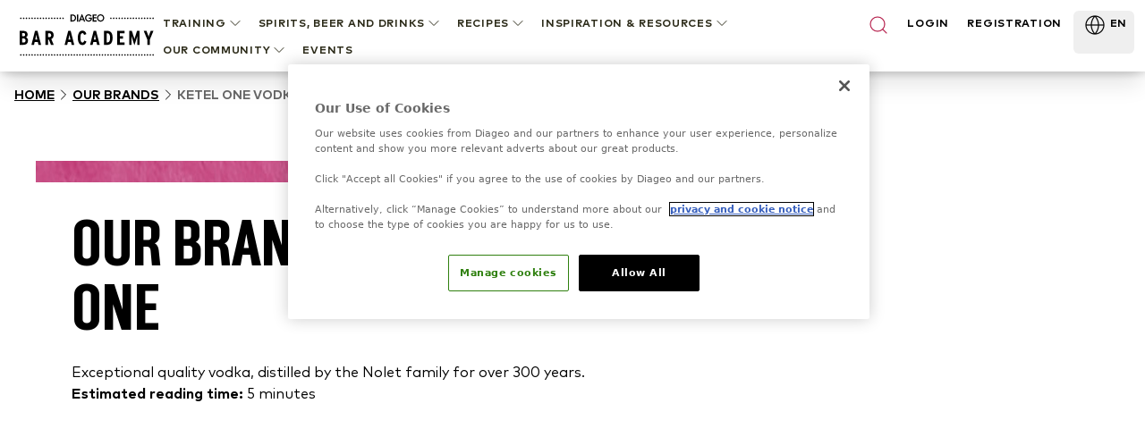

--- FILE ---
content_type: text/html; charset=utf-8
request_url: https://www.diageobaracademy.com/en-zz/home/our-brands/ketel-one-vodka
body_size: 108940
content:
<!DOCTYPE html><html class="__variable_90b233 __variable_4031cc" lang="en-zz"><head><meta charSet="utf-8"/><meta name="viewport" content="width=device-width, initial-scale=1"/><link rel="preload" href="/_next/static/media/2231fb10879679fa-s.p.woff2" as="font" crossorigin="" type="font/woff2"/><link rel="preload" href="/_next/static/media/2aae04e8117ee0bc-s.p.woff2" as="font" crossorigin="" type="font/woff2"/><link rel="preload" href="/_next/static/media/3e4b324afa842adb-s.p.woff2" as="font" crossorigin="" type="font/woff2"/><link rel="preload" href="/_next/static/media/6d9fb2773fdf3222-s.p.woff2" as="font" crossorigin="" type="font/woff2"/><link rel="preload" href="/_next/static/media/ae6055f83d5394fa-s.p.woff2" as="font" crossorigin="" type="font/woff2"/><link rel="preload" href="/_next/static/media/b340cf02c5a3601d-s.p.woff2" as="font" crossorigin="" type="font/woff2"/><link rel="preload" href="/_next/static/media/db9750e75e4be515-s.p.woff2" as="font" crossorigin="" type="font/woff2"/><link rel="preload" href="/_next/static/media/edeeb44a2f04cad6-s.p.woff2" as="font" crossorigin="" type="font/woff2"/><link rel="preload" href="/_next/static/media/f86c713bc165f29e-s.p.woff2" as="font" crossorigin="" type="font/woff2"/><link rel="preload" as="image" href="https://images.ctfassets.net/6zncp07wiqyq/5DtakwT27c0rf6PX3mQ1JT/e0ce072a274efe9f09d57f2ddab2fef5/logo.svg"/><link rel="preload" as="image" href="https://images.ctfassets.net/6zncp07wiqyq/10kFjcc4w5wwM3wUew4fVg/cdc69de822cc49f85d61208238e9a292/logo.svg"/><link rel="preload" as="image" href="https://images.ctfassets.net/6zncp07wiqyq/65tDMt0EO8ri4yk9xa8CrH/f4978b7f674e69a2fcc69c25cac98527/image.png"/><link rel="stylesheet" href="/_next/static/css/84552d17aa50d797.css" data-precedence="next"/><link rel="stylesheet" href="/_next/static/css/91db6848c810348e.css" data-precedence="next"/><link rel="stylesheet" href="/_next/static/css/6df3d77312450059.css" data-precedence="next"/><link rel="preload" as="script" fetchPriority="low" href="/_next/static/chunks/webpack-78a1744401971ca1.js"/><script src="/_next/static/chunks/b519fb34-f64fd69577ffca60.js" async=""></script><script src="/_next/static/chunks/986-0f1c9af71d0f6e15.js" async=""></script><script src="/_next/static/chunks/main-app-7bffeb81fb55f916.js" async=""></script><script src="/_next/static/chunks/109-f5eb9e8169b8ffe7.js" async=""></script><script src="/_next/static/chunks/647-52d2832e486485cd.js" async=""></script><script src="/_next/static/chunks/app/(content)/%5Blocale%5D/layout-488d6fde95505904.js" async=""></script><script src="/_next/static/chunks/511-26562a63d7594e91.js" async=""></script><script src="/_next/static/chunks/767-65c3508f3ff9b73b.js" async=""></script><script src="/_next/static/chunks/app/(content)/%5Blocale%5D/%5B%5B...slug%5D%5D/not-found-fae7a1439305368c.js" async=""></script><link rel="preload" href="https://cdn-ukwest.onetrust.com/consent/24af137a-aaed-4d21-b1c3-a43f50c410bf/OtAutoBlock.js" as="script" crossorigin=""/><link rel="preload" href="https://cdn-ukwest.onetrust.com/scripttemplates/otSDKStub.js?did=24af137a-aaed-4d21-b1c3-a43f50c410bf" as="script" crossorigin=""/><link rel="preload" href="https://www.google.com/recaptcha/api.js?render=6Lc1SyArAAAAAPgRzSeuXGOl2PcrqyzQpPLb5NzF" as="script"/><title>Ketel One Vodka | Diageo Bar Academy</title><meta name="description" content="The number one best-selling and number one top-trending vodka in the world’s best bars (according to Drink International Brand Report, 2023). Ketel One Vodka is smooth, crisp and perfect for all your vodka creations."/><meta name="application-name" content="Diageo Bar Academy"/><link rel="canonical" href="https://www.diageobaracademy.com/en-zz/home/our-brands/ketel-one-vodka"/><link rel="alternate" hrefLang="de-de" href="https://www.diageobaracademy.com/de-de/home/unsere-marken/ketel-one-vodka"/><link rel="alternate" hrefLang="en-zz" href="https://www.diageobaracademy.com/en-zz/home/our-brands/ketel-one-vodka"/><link rel="alternate" hrefLang="en-us" href="https://www.diageobaracademy.com/en-us/home/our-brands/ketel-one-vodka"/><link rel="alternate" hrefLang="es-es" href="https://www.diageobaracademy.com/es-es/home/nuestras-marcas/ketel-one-vodka"/><link rel="alternate" hrefLang="es-lac" href="https://www.diageobaracademy.com/es-lac/home/nuestras-marcas/ketel-one-vodka"/><meta name="format-detection" content="telephone=no"/><meta name="apple-mobile-web-app-capable" content="yes"/><meta name="apple-mobile-web-app-title" content="https://www.diageobaracademy.com - Diageo Bar Academy"/><meta name="apple-mobile-web-app-status-bar-style" content="default"/><meta property="og:title" content="Ketel One Vodka | Diageo Bar Academy"/><meta property="og:description" content="The number one best-selling and number one top-trending vodka in the world’s best bars (according to Drink International Brand Report, 2023). Ketel One Vodka is smooth, crisp and perfect for all your vodka creations."/><meta property="og:url" content="https://www.diageobaracademy.com/home/our-brands/ketel-one-vodka"/><meta property="og:image" content="https://images.ctfassets.net/6zncp07wiqyq/6NVpRcmOyLI05MfSdvDxhz/1a75cddb08d47ec53732297ddebaf4dc/spirits-beer-and-drinks_our-brands_vodka_ketel-one-vodka-listing.png_.png"/><meta property="og:type" content="website"/><meta name="twitter:card" content="summary"/><meta name="twitter:title" content="Ketel One Vodka | Diageo Bar Academy"/><meta name="twitter:description" content="The number one best-selling and number one top-trending vodka in the world’s best bars (according to Drink International Brand Report, 2023). Ketel One Vodka is smooth, crisp and perfect for all your vodka creations."/><meta name="twitter:image" content="https://images.ctfassets.net/6zncp07wiqyq/6NVpRcmOyLI05MfSdvDxhz/1a75cddb08d47ec53732297ddebaf4dc/spirits-beer-and-drinks_our-brands_vodka_ketel-one-vodka-listing.png_.png"/><link rel="icon" href="/favicon.ico" type="image/x-icon" sizes="16x16"/><meta name="next-size-adjust"/><script>(self.__next_s=self.__next_s||[]).push([0,{"children":"\n          (function(w,d,s,l,i){\n              w[l]=w[l]||[];\n              w[l].push({'gtm.start': new Date().getTime(), event:'gtm.js'});\n              var f=d.getElementsByTagName(s)[0],\n                  j=d.createElement(s),\n                  dl=l!='dataLayer'?'&l='+l:'';\n              j.async=true;\n              j.src='https://www.googletagmanager.com/gtm.js?id='+i+dl;\n              f.parentNode.insertBefore(j,f);\n          })(window,document,'script','dataLayer','GTM-5FGNBKK3');\n        ","id":"gtm-base"}])</script><script src="/_next/static/chunks/polyfills-42372ed130431b0a.js" noModule=""></script></head><body class="pt-20"><a class="br-link min-h-accessible bg-muted absolute left-[-99999px] z-[99] rounded-lg px-4 py-2 shadow-xl focus:left-5 focus:top-5 focus:outline-0 focus-visible:outline-0 focus-visible:ring-ring disabled:opacity-50 disabled:pointer-events-none ring-offset-background focus-visible:ring-2 focus-visible:ring-offset-2" href="#main-content" tabindex="0">Skip to main</a><script>(self.__next_s=self.__next_s||[]).push(["https://cdn-ukwest.onetrust.com/consent/24af137a-aaed-4d21-b1c3-a43f50c410bf/OtAutoBlock.js",{"crossOrigin":"anonymous","id":"onetrust-autoblock"}])</script><script>(self.__next_s=self.__next_s||[]).push(["https://cdn-ukwest.onetrust.com/scripttemplates/otSDKStub.js?did=24af137a-aaed-4d21-b1c3-a43f50c410bf",{"crossOrigin":"anonymous","data-domain-script":"24af137a-aaed-4d21-b1c3-a43f50c410bf","id":"onetrust-sdk"}])</script><script>(self.__next_s=self.__next_s||[]).push([0,{"children":"function OptanonWrapper() {}","id":"fake-function"}])</script><main id="main-content"><header class="fixed top-0 z-40 w-full bg-white shadow-[2px_0_8px_3px_rgba(0,0,0,0.1)]"><div class="m-auto flex h-20 max-w-screen-xl items-center justify-center gap-9 bg-white lg:px-5"><a aria-label="Home" class="relative shrink-0" href="/en-zz"><img alt="Diageo Bar Academy" loading="eager" width="150" height="56" decoding="async" data-nimg="1" class="h-12 w-[9.625rem] object-fill" style="color:transparent" src="https://images.ctfassets.net/6zncp07wiqyq/10kFjcc4w5wwM3wUew4fVg/cdc69de822cc49f85d61208238e9a292/logo.svg"/></a><div class=" absolute left-0 lg:hidden print:hidden"><button class="br-button inline-flex items-center justify-center whitespace-nowrap motion-safe:transition-colors br-button-ghost bg-transparent border-transparent text-foreground br-type-button-md br-button-size-md gap-2 focus:outline-0 focus-visible:outline-0 focus-visible:ring-ring disabled:opacity-50 disabled:pointer-events-none ring-offset-background focus-visible:ring-2 focus-visible:ring-offset-2 size-14 px-0" aria-label="Menu"><svg xmlns="http://www.w3.org/2000/svg" width="24" height="24" viewBox="0 0 24 24" fill="none" stroke="currentColor" stroke-width="2" stroke-linecap="round" stroke-linejoin="round" class="lucide lucide-menu"><line x1="4" x2="20" y1="12" y2="12"></line><line x1="4" x2="20" y1="6" y2="6"></line><line x1="4" x2="20" y1="18" y2="18"></line></svg></button><button class="br-button items-center justify-center whitespace-nowrap motion-safe:transition-colors br-button-ghost bg-transparent border-transparent text-foreground br-type-button-md br-button-size-md gap-2 focus:outline-0 focus-visible:outline-0 focus-visible:ring-ring disabled:opacity-50 disabled:pointer-events-none ring-offset-background focus-visible:ring-2 focus-visible:ring-offset-2 hidden size-14 px-0" aria-label="Close"><svg xmlns="http://www.w3.org/2000/svg" width="24" height="24" viewBox="0 0 24 24" fill="none" stroke="currentColor" stroke-width="2" stroke-linecap="round" stroke-linejoin="round" class="lucide lucide-x"><path d="M18 6 6 18"></path><path d="m6 6 12 12"></path></svg></button></div><div class="translate-x-full fixed inset-0 top-20 w-full overflow-auto border-t border-t-border-gray lg:hidden" style="transition:background-color 0s, transform 0s 0.3s;height:calc(100% - 5rem)"><div class="-translate-y-full fixed top-0 flex h-full min-h-full w-full flex-col overflow-y-auto bg-white transition-transform duration-300"><div class="px-4 py-12"><!--$!--><template data-dgst="BAILOUT_TO_CLIENT_SIDE_RENDERING"></template><!--/$--><div class="mb-8 flex flex-col gap-6"><button class="br-button inline-flex whitespace-nowrap motion-safe:transition-colors br-button-ghost bg-transparent border-transparent text-foreground br-button-size-md gap-2 focus:outline-0 focus-visible:outline-0 focus-visible:ring-ring disabled:opacity-50 disabled:pointer-events-none ring-offset-background focus-visible:ring-2 focus-visible:ring-offset-2 h-8 items-start justify-start rounded-none border-b border-b-border-gray p-0 br-type-button-xs" aria-label="TRAINING">TRAINING<svg xmlns="http://www.w3.org/2000/svg" width="24" height="24" viewBox="0 0 24 24" fill="none" stroke="currentColor" stroke-width="2" stroke-linecap="round" stroke-linejoin="round" class="lucide lucide-chevron-down size-5" focusable="false"><path d="m6 9 6 6 6-6"></path></svg></button><button class="br-button inline-flex whitespace-nowrap motion-safe:transition-colors br-button-ghost bg-transparent border-transparent text-foreground br-button-size-md gap-2 focus:outline-0 focus-visible:outline-0 focus-visible:ring-ring disabled:opacity-50 disabled:pointer-events-none ring-offset-background focus-visible:ring-2 focus-visible:ring-offset-2 h-8 items-start justify-start rounded-none border-b border-b-border-gray p-0 br-type-button-xs" aria-label="Spirits, Beer and Drinks">Spirits, Beer and Drinks<svg xmlns="http://www.w3.org/2000/svg" width="24" height="24" viewBox="0 0 24 24" fill="none" stroke="currentColor" stroke-width="2" stroke-linecap="round" stroke-linejoin="round" class="lucide lucide-chevron-down size-5" focusable="false"><path d="m6 9 6 6 6-6"></path></svg></button><button class="br-button inline-flex whitespace-nowrap motion-safe:transition-colors br-button-ghost bg-transparent border-transparent text-foreground br-button-size-md gap-2 focus:outline-0 focus-visible:outline-0 focus-visible:ring-ring disabled:opacity-50 disabled:pointer-events-none ring-offset-background focus-visible:ring-2 focus-visible:ring-offset-2 h-8 items-start justify-start rounded-none border-b border-b-border-gray p-0 br-type-button-xs" aria-label="RECIPES">RECIPES<svg xmlns="http://www.w3.org/2000/svg" width="24" height="24" viewBox="0 0 24 24" fill="none" stroke="currentColor" stroke-width="2" stroke-linecap="round" stroke-linejoin="round" class="lucide lucide-chevron-down size-5" focusable="false"><path d="m6 9 6 6 6-6"></path></svg></button><button class="br-button inline-flex whitespace-nowrap motion-safe:transition-colors br-button-ghost bg-transparent border-transparent text-foreground br-button-size-md gap-2 focus:outline-0 focus-visible:outline-0 focus-visible:ring-ring disabled:opacity-50 disabled:pointer-events-none ring-offset-background focus-visible:ring-2 focus-visible:ring-offset-2 h-8 items-start justify-start rounded-none border-b border-b-border-gray p-0 br-type-button-xs" aria-label="INSPIRATION &amp; RESOURCES">INSPIRATION &amp; RESOURCES<svg xmlns="http://www.w3.org/2000/svg" width="24" height="24" viewBox="0 0 24 24" fill="none" stroke="currentColor" stroke-width="2" stroke-linecap="round" stroke-linejoin="round" class="lucide lucide-chevron-down size-5" focusable="false"><path d="m6 9 6 6 6-6"></path></svg></button><button class="br-button inline-flex whitespace-nowrap motion-safe:transition-colors br-button-ghost bg-transparent border-transparent text-foreground br-button-size-md gap-2 focus:outline-0 focus-visible:outline-0 focus-visible:ring-ring disabled:opacity-50 disabled:pointer-events-none ring-offset-background focus-visible:ring-2 focus-visible:ring-offset-2 h-8 items-start justify-start rounded-none border-b border-b-border-gray p-0 br-type-button-xs" aria-label="OUR COMMUNITY">OUR COMMUNITY<svg xmlns="http://www.w3.org/2000/svg" width="24" height="24" viewBox="0 0 24 24" fill="none" stroke="currentColor" stroke-width="2" stroke-linecap="round" stroke-linejoin="round" class="lucide lucide-chevron-down size-5" focusable="false"><path d="m6 9 6 6 6-6"></path></svg></button><a aria-label=" " class="br-button inline-flex whitespace-nowrap motion-safe:transition-colors br-button-ghost bg-transparent border-transparent text-foreground br-button-size-md gap-2 focus:outline-0 focus-visible:outline-0 focus-visible:ring-ring disabled:opacity-50 disabled:pointer-events-none ring-offset-background focus-visible:ring-2 focus-visible:ring-offset-2 h-8 items-start justify-start rounded-none border-b border-b-border-gray p-0 br-type-button-xs" data-analytics-event="contentInteraction" data-analytics-data-journey_type="Content" data-analytics-data-interaction_type="Content" data-analytics-data-interaction_name=" " href="/en-zz/home/events">EVENTS</a></div><a aria-label="LOGIN" class="br-button inline-flex items-center justify-center whitespace-nowrap motion-safe:transition-colors br-button-primary br-button-size-md gap-2 focus:outline-0 focus-visible:outline-0 focus-visible:ring-ring disabled:opacity-50 disabled:pointer-events-none ring-offset-background focus-visible:ring-2 focus-visible:ring-offset-2 mb-4 h-14 w-full br-type-button-xs" href="/en-zz/home/login">LOGIN</a><a aria-label="REGISTRATION" class="br-button inline-flex items-center justify-center whitespace-nowrap motion-safe:transition-colors br-button-outline br-button-size-md gap-2 focus:outline-0 focus-visible:outline-0 focus-visible:ring-ring disabled:opacity-50 disabled:pointer-events-none ring-offset-background focus-visible:ring-2 focus-visible:ring-offset-2 h-14 w-full br-type-button-xs" href="/en-zz/home/registration">REGISTRATION</a></div><div class="h-[1px] w-full bg-border-gray"></div><button class="br-button inline-flex items-center justify-center whitespace-nowrap motion-safe:transition-colors br-button-size-md gap-2 focus:outline-0 focus-visible:outline-0 focus-visible:ring-ring disabled:opacity-50 disabled:pointer-events-none ring-offset-background focus-visible:ring-2 focus-visible:ring-offset-2 h-14 w-full shrink-0 rounded-none border-none px-3 br-type-functional-md" aria-label="Change language"><div class="relative h-4 w-6"><picture><source media="(max-width: 767px)" sizes="100vw" srcSet="https://images.ctfassets.net/6zncp07wiqyq/1e2L279JJewFZp0D53lHgv/8fa5d76dc79303edc923e256c9a4a2bb/Global.png?fm=avif&amp;q=30 1x, https://images.ctfassets.net/6zncp07wiqyq/1e2L279JJewFZp0D53lHgv/8fa5d76dc79303edc923e256c9a4a2bb/Global.png?fm=avif&amp;q=30 2x" type="image/avif"/><source media="(max-width: 767px)" sizes="100vw" srcSet="https://images.ctfassets.net/6zncp07wiqyq/1e2L279JJewFZp0D53lHgv/8fa5d76dc79303edc923e256c9a4a2bb/Global.png?fm=webp&amp;q=50 1x, https://images.ctfassets.net/6zncp07wiqyq/1e2L279JJewFZp0D53lHgv/8fa5d76dc79303edc923e256c9a4a2bb/Global.png?fm=webp&amp;q=50 2x" type="image/webp"/><source media="(min-width: 768px)" sizes="100vw" srcSet="https://images.ctfassets.net/6zncp07wiqyq/1e2L279JJewFZp0D53lHgv/8fa5d76dc79303edc923e256c9a4a2bb/Global.png?fm=avif&amp;q=60 1x, https://images.ctfassets.net/6zncp07wiqyq/1e2L279JJewFZp0D53lHgv/8fa5d76dc79303edc923e256c9a4a2bb/Global.png?fm=avif&amp;q=60 2x" type="image/avif"/><source media="(min-width: 768px)" sizes="100vw" srcSet="https://images.ctfassets.net/6zncp07wiqyq/1e2L279JJewFZp0D53lHgv/8fa5d76dc79303edc923e256c9a4a2bb/Global.png?fm=webp&amp;q=80 1x, https://images.ctfassets.net/6zncp07wiqyq/1e2L279JJewFZp0D53lHgv/8fa5d76dc79303edc923e256c9a4a2bb/Global.png?fm=webp&amp;q=80 2x" type="image/webp"/><img alt="Global    " loading="lazy" decoding="async" class="object-contain" style="position:absolute;height:100%;width:100%;left:0;top:0;right:0;bottom:0;color:transparent" sizes="100vw" src="https://images.ctfassets.net/6zncp07wiqyq/1e2L279JJewFZp0D53lHgv/8fa5d76dc79303edc923e256c9a4a2bb/Global.png"/></picture></div>Global: English<svg xmlns="http://www.w3.org/2000/svg" width="24" height="24" viewBox="0 0 24 24" fill="none" stroke="currentColor" stroke-width="2" stroke-linecap="round" stroke-linejoin="round" class="lucide lucide-chevron-down  size-4 transition-transform" focusable="false"><path d="m6 9 6 6 6-6"></path></svg></button></div></div><div class=" fixed -right-full top-0 h-full w-full overflow-auto bg-white transition-transform"><div class="flex h-20 items-center justify-between border-b border-b-border-gray br-type-button-xs"><button class="br-button inline-flex items-center justify-center whitespace-nowrap motion-safe:transition-colors br-button-ghost bg-transparent border-transparent text-foreground br-type-button-md br-button-size-md gap-2 focus:outline-0 focus-visible:outline-0 focus-visible:ring-ring disabled:opacity-50 disabled:pointer-events-none ring-offset-background focus-visible:ring-2 focus-visible:ring-offset-2 size-16 px-0" aria-label="Close"><svg xmlns="http://www.w3.org/2000/svg" width="24" height="24" viewBox="0 0 24 24" fill="none" stroke="currentColor" stroke-width="2" stroke-linecap="round" stroke-linejoin="round" class="lucide lucide-chevron-down size-6 rotate-90"><path d="m6 9 6 6 6-6"></path></svg></button><button class="br-button inline-flex items-center justify-center whitespace-nowrap motion-safe:transition-colors br-button-ghost bg-transparent border-transparent text-foreground br-type-button-md br-button-size-md gap-2 focus:outline-0 focus-visible:outline-0 focus-visible:ring-ring disabled:opacity-50 disabled:pointer-events-none ring-offset-background focus-visible:ring-2 focus-visible:ring-offset-2 size-16 px-0" aria-label="Close"><svg xmlns="http://www.w3.org/2000/svg" width="24" height="24" viewBox="0 0 24 24" fill="none" stroke="currentColor" stroke-width="2" stroke-linecap="round" stroke-linejoin="round" class="lucide lucide-x"><path d="M18 6 6 18"></path><path d="m6 6 12 12"></path></svg></button></div><div class="flex flex-col gap-9 py-8"></div></div><div class="hidden h-16 w-full justify-between pt-1 br-type-button-xs lg:flex"><!--$!--><template data-dgst="BAILOUT_TO_CLIENT_SIDE_RENDERING"></template><!--/$--><div aria-label="Nagivation Menu" class="flex flex-wrap items-start justify-start"><button class="br-button inline-flex items-center justify-center whitespace-nowrap motion-safe:transition-colors br-button-ghost bg-transparent border-transparent text-foreground br-button-size-md gap-2 focus:outline-0 focus-visible:outline-0 focus-visible:ring-ring disabled:opacity-50 disabled:pointer-events-none ring-offset-background focus-visible:ring-2 focus-visible:ring-offset-2 group/item relative h-auto border-none !bg-transparent px-2 py-1 br-type-button-xs active:text-black" aria-label="TRAINING"><div class=" absolute -bottom-1.5 left-2 h-2 w-0 bg-brand-primary-500 transition-all duration-300 group-hover/item:w-[calc(100%-1rem)]"></div>TRAINING<svg xmlns="http://www.w3.org/2000/svg" width="24" height="24" viewBox="0 0 24 24" fill="none" stroke="currentColor" stroke-width="2" stroke-linecap="round" stroke-linejoin="round" class="lucide lucide-chevron-down size-5" focusable="false"><path d="m6 9 6 6 6-6"></path></svg></button><button class="br-button inline-flex items-center justify-center whitespace-nowrap motion-safe:transition-colors br-button-ghost bg-transparent border-transparent text-foreground br-button-size-md gap-2 focus:outline-0 focus-visible:outline-0 focus-visible:ring-ring disabled:opacity-50 disabled:pointer-events-none ring-offset-background focus-visible:ring-2 focus-visible:ring-offset-2 group/item relative h-auto border-none !bg-transparent px-2 py-1 br-type-button-xs active:text-black" aria-label="Spirits, Beer and Drinks"><div class=" absolute -bottom-1.5 left-2 h-2 w-0 bg-brand-primary-500 transition-all duration-300 group-hover/item:w-[calc(100%-1rem)]"></div>Spirits, Beer and Drinks<svg xmlns="http://www.w3.org/2000/svg" width="24" height="24" viewBox="0 0 24 24" fill="none" stroke="currentColor" stroke-width="2" stroke-linecap="round" stroke-linejoin="round" class="lucide lucide-chevron-down size-5" focusable="false"><path d="m6 9 6 6 6-6"></path></svg></button><button class="br-button inline-flex items-center justify-center whitespace-nowrap motion-safe:transition-colors br-button-ghost bg-transparent border-transparent text-foreground br-button-size-md gap-2 focus:outline-0 focus-visible:outline-0 focus-visible:ring-ring disabled:opacity-50 disabled:pointer-events-none ring-offset-background focus-visible:ring-2 focus-visible:ring-offset-2 group/item relative h-auto border-none !bg-transparent px-2 py-1 br-type-button-xs active:text-black" aria-label="RECIPES"><div class=" absolute -bottom-1.5 left-2 h-2 w-0 bg-brand-primary-500 transition-all duration-300 group-hover/item:w-[calc(100%-1rem)]"></div>RECIPES<svg xmlns="http://www.w3.org/2000/svg" width="24" height="24" viewBox="0 0 24 24" fill="none" stroke="currentColor" stroke-width="2" stroke-linecap="round" stroke-linejoin="round" class="lucide lucide-chevron-down size-5" focusable="false"><path d="m6 9 6 6 6-6"></path></svg></button><button class="br-button inline-flex items-center justify-center whitespace-nowrap motion-safe:transition-colors br-button-ghost bg-transparent border-transparent text-foreground br-button-size-md gap-2 focus:outline-0 focus-visible:outline-0 focus-visible:ring-ring disabled:opacity-50 disabled:pointer-events-none ring-offset-background focus-visible:ring-2 focus-visible:ring-offset-2 group/item relative h-auto border-none !bg-transparent px-2 py-1 br-type-button-xs active:text-black" aria-label="INSPIRATION &amp; RESOURCES"><div class=" absolute -bottom-1.5 left-2 h-2 w-0 bg-brand-primary-500 transition-all duration-300 group-hover/item:w-[calc(100%-1rem)]"></div>INSPIRATION &amp; RESOURCES<svg xmlns="http://www.w3.org/2000/svg" width="24" height="24" viewBox="0 0 24 24" fill="none" stroke="currentColor" stroke-width="2" stroke-linecap="round" stroke-linejoin="round" class="lucide lucide-chevron-down size-5" focusable="false"><path d="m6 9 6 6 6-6"></path></svg></button><button class="br-button inline-flex items-center justify-center whitespace-nowrap motion-safe:transition-colors br-button-ghost bg-transparent border-transparent text-foreground br-button-size-md gap-2 focus:outline-0 focus-visible:outline-0 focus-visible:ring-ring disabled:opacity-50 disabled:pointer-events-none ring-offset-background focus-visible:ring-2 focus-visible:ring-offset-2 group/item relative h-auto border-none !bg-transparent px-2 py-1 br-type-button-xs active:text-black" aria-label="OUR COMMUNITY"><div class=" absolute -bottom-1.5 left-2 h-2 w-0 bg-brand-primary-500 transition-all duration-300 group-hover/item:w-[calc(100%-1rem)]"></div>OUR COMMUNITY<svg xmlns="http://www.w3.org/2000/svg" width="24" height="24" viewBox="0 0 24 24" fill="none" stroke="currentColor" stroke-width="2" stroke-linecap="round" stroke-linejoin="round" class="lucide lucide-chevron-down size-5" focusable="false"><path d="m6 9 6 6 6-6"></path></svg></button><a aria-label=" " class="br-button inline-flex items-center justify-center whitespace-nowrap motion-safe:transition-colors br-button-ghost bg-transparent border-transparent text-foreground br-button-size-md gap-2 focus:outline-0 focus-visible:outline-0 focus-visible:ring-ring disabled:opacity-50 disabled:pointer-events-none ring-offset-background focus-visible:ring-2 focus-visible:ring-offset-2 h-auto border-none !bg-transparent px-2 py-1 br-type-button-xs active:text-black" data-analytics-event="contentInteraction" data-analytics-data-journey_type="Content" data-analytics-data-interaction_type="Content" data-analytics-data-interaction_name=" " href="/en-zz/home/events">EVENTS</a></div><div class="-mx-2 flex w-full max-w-[19.125rem] justify-between"><button class="br-button inline-flex justify-center whitespace-nowrap motion-safe:transition-colors br-button-ghost bg-transparent border-transparent text-foreground br-button-size-icon flex-shrink-0 focus:outline-0 focus-visible:outline-0 focus-visible:ring-ring disabled:opacity-50 disabled:pointer-events-none ring-offset-background focus-visible:ring-2 focus-visible:ring-offset-2 w-auto items-start border-none px-2 py-1" aria-label="Search"><svg xmlns="http://www.w3.org/2000/svg" width="24" height="24" viewBox="0 0 24 24" fill="none" stroke="currentColor" stroke-width="2" stroke-linecap="round" stroke-linejoin="round" class="lucide lucide-search text-brand-primary-500"><circle cx="11" cy="11" r="8"></circle><path d="m21 21-4.3-4.3"></path></svg></button><a aria-label="LOGIN" class="px-2 py-1 br-type-button-xs" href="/en-zz/home/login">LOGIN</a><a aria-label="REGISTRATION" class="px-2 py-1 br-type-button-xs" href="/en-zz/home/registration">REGISTRATION</a><div class="flex"><button class="br-button inline-flex justify-center whitespace-nowrap motion-safe:transition-colors br-button-size-md gap-2 focus:outline-0 focus-visible:outline-0 focus-visible:ring-ring disabled:opacity-50 disabled:pointer-events-none ring-offset-background focus-visible:ring-2 focus-visible:ring-offset-2 h-12 items-start border-none px-2 py-1 br-type-button-xs" aria-label="Change language" type="button" aria-haspopup="dialog" aria-expanded="false" aria-controls="radix-:R3tkcveijtsq:" data-state="closed"><div class="relative h-6 w-[2.0625rem]"><picture><source media="(max-width: 767px)" sizes="100vw" srcSet="https://images.ctfassets.net/6zncp07wiqyq/1e2L279JJewFZp0D53lHgv/8fa5d76dc79303edc923e256c9a4a2bb/Global.png?fm=avif&amp;q=30 1x, https://images.ctfassets.net/6zncp07wiqyq/1e2L279JJewFZp0D53lHgv/8fa5d76dc79303edc923e256c9a4a2bb/Global.png?fm=avif&amp;q=30 2x" type="image/avif"/><source media="(max-width: 767px)" sizes="100vw" srcSet="https://images.ctfassets.net/6zncp07wiqyq/1e2L279JJewFZp0D53lHgv/8fa5d76dc79303edc923e256c9a4a2bb/Global.png?fm=webp&amp;q=50 1x, https://images.ctfassets.net/6zncp07wiqyq/1e2L279JJewFZp0D53lHgv/8fa5d76dc79303edc923e256c9a4a2bb/Global.png?fm=webp&amp;q=50 2x" type="image/webp"/><source media="(min-width: 768px)" sizes="100vw" srcSet="https://images.ctfassets.net/6zncp07wiqyq/1e2L279JJewFZp0D53lHgv/8fa5d76dc79303edc923e256c9a4a2bb/Global.png?fm=avif&amp;q=60 1x, https://images.ctfassets.net/6zncp07wiqyq/1e2L279JJewFZp0D53lHgv/8fa5d76dc79303edc923e256c9a4a2bb/Global.png?fm=avif&amp;q=60 2x" type="image/avif"/><source media="(min-width: 768px)" sizes="100vw" srcSet="https://images.ctfassets.net/6zncp07wiqyq/1e2L279JJewFZp0D53lHgv/8fa5d76dc79303edc923e256c9a4a2bb/Global.png?fm=webp&amp;q=80 1x, https://images.ctfassets.net/6zncp07wiqyq/1e2L279JJewFZp0D53lHgv/8fa5d76dc79303edc923e256c9a4a2bb/Global.png?fm=webp&amp;q=80 2x" type="image/webp"/><img alt="Global    " loading="lazy" decoding="async" class="object-contain" style="position:absolute;height:100%;width:100%;left:0;top:0;right:0;bottom:0;color:transparent" sizes="100vw" src="https://images.ctfassets.net/6zncp07wiqyq/1e2L279JJewFZp0D53lHgv/8fa5d76dc79303edc923e256c9a4a2bb/Global.png"/></picture></div>EN</button></div></div></div><div class="-translate-y-full fixed inset-0 top-20 -z-10 w-full border-t border-t-border-gray transition-transform print:hidden"><button class="br-button inline-flex items-center justify-center whitespace-nowrap motion-safe:transition-colors br-button-ghost bg-transparent border-transparent text-foreground br-type-button-md br-button-size-md gap-2 focus:outline-0 focus-visible:outline-0 focus-visible:ring-ring disabled:opacity-50 disabled:pointer-events-none ring-offset-background focus-visible:ring-2 focus-visible:ring-offset-2 absolute right-0 top-0 size-16 px-0" aria-label="Close"><svg xmlns="http://www.w3.org/2000/svg" width="24" height="24" viewBox="0 0 24 24" fill="none" stroke="currentColor" stroke-width="2" stroke-linecap="round" stroke-linejoin="round" class="lucide lucide-x"><path d="M18 6 6 18"></path><path d="m6 6 12 12"></path></svg></button><div class="max-h-full w-screen overflow-auto bg-white shadow-xl"><div class="m-auto flex w-full max-w-screen-xl gap-6 px-5 py-8"></div></div></div></div></header><!--$!--><template data-dgst="BAILOUT_TO_CLIENT_SIDE_RENDERING"></template><!--/$--><!--$--><nav aria-label="breadcrumb" class="w-full px-4 py-4"><ol class="br-breadcrumb-list gap-2xs md:gap-xs flex items-center break-words flex-nowrap text-black br-type-functional-sm-bold-uppercase"><li class="br-breadcrumb-item inline-flex items-center"><a class="br-breadcrumb-link items-center motion-safe:transition-colors focus:outline-0 focus-visible:outline-0 focus-visible:ring-ring disabled:opacity-50 disabled:pointer-events-none ring-offset-background focus-visible:ring-2 focus-visible:ring-offset-2 min-h-5 content-center underline hover:text-brand-primary-500 hidden md:block" aria-label="Home" href="/en-zz/home">Home</a></li><li aria-hidden="true" class="br-breadcrumb-separator hidden rotate-180 md:block md:rotate-0"><svg xmlns="http://www.w3.org/2000/svg" width="24" height="24" viewBox="0 0 24 24" fill="none" stroke="currentColor" stroke-width="2" stroke-linecap="round" stroke-linejoin="round" class="lucide lucide-chevron-right size-5" focusable="false"><path d="m9 18 6-6-6-6"></path></svg></li><li class="br-breadcrumb-item inline-flex items-center"><a class="br-breadcrumb-link items-center motion-safe:transition-colors focus:outline-0 focus-visible:outline-0 focus-visible:ring-ring disabled:opacity-50 disabled:pointer-events-none ring-offset-background focus-visible:ring-2 focus-visible:ring-offset-2 min-h-5 content-center underline hover:text-brand-primary-500 hidden md:block" aria-label="Our Brands" href="/en-zz/home/our-brands">Our Brands</a></li><li aria-hidden="true" class="br-breadcrumb-separator rotate-180 md:rotate-0"><svg xmlns="http://www.w3.org/2000/svg" width="24" height="24" viewBox="0 0 24 24" fill="none" stroke="currentColor" stroke-width="2" stroke-linecap="round" stroke-linejoin="round" class="lucide lucide-chevron-right size-5" focusable="false"><path d="m9 18 6-6-6-6"></path></svg></li><li class="br-breadcrumb-item inline-flex items-center"><span aria-current="page" aria-disabled="true" class="br-breadcrumb-page flex items-center min-h-5 text-[hsl(0,0%,40%)]">Ketel One Vodka</span></li></ol></nav><div class="relative size-full lg:min-h-[36.0625rem]" data-testid="hero-slide"><div class="relative inset-0 h-[13.25rem] lg:absolute lg:h-full"><picture><source media="(max-width: 767px)" sizes="100vw" srcSet="https://images.ctfassets.net/6zncp07wiqyq/3vHfBAGKTVEmOD5ucIBIJG/d410d6b54294eb2a5513d20824b249ac/spirits-beer-and-drinks_our-brands_vodka_ketel-one-vodka-header.png_.png?fm=avif&amp;q=30 1x, https://images.ctfassets.net/6zncp07wiqyq/3vHfBAGKTVEmOD5ucIBIJG/d410d6b54294eb2a5513d20824b249ac/spirits-beer-and-drinks_our-brands_vodka_ketel-one-vodka-header.png_.png?fm=avif&amp;q=30 2x" type="image/avif"/><source media="(max-width: 767px)" sizes="100vw" srcSet="https://images.ctfassets.net/6zncp07wiqyq/3vHfBAGKTVEmOD5ucIBIJG/d410d6b54294eb2a5513d20824b249ac/spirits-beer-and-drinks_our-brands_vodka_ketel-one-vodka-header.png_.png?fm=webp&amp;q=50 1x, https://images.ctfassets.net/6zncp07wiqyq/3vHfBAGKTVEmOD5ucIBIJG/d410d6b54294eb2a5513d20824b249ac/spirits-beer-and-drinks_our-brands_vodka_ketel-one-vodka-header.png_.png?fm=webp&amp;q=50 2x" type="image/webp"/><source media="(min-width: 768px)" sizes="100vw" srcSet="https://images.ctfassets.net/6zncp07wiqyq/3vHfBAGKTVEmOD5ucIBIJG/d410d6b54294eb2a5513d20824b249ac/spirits-beer-and-drinks_our-brands_vodka_ketel-one-vodka-header.png_.png?fm=avif&amp;q=60 1x, https://images.ctfassets.net/6zncp07wiqyq/3vHfBAGKTVEmOD5ucIBIJG/d410d6b54294eb2a5513d20824b249ac/spirits-beer-and-drinks_our-brands_vodka_ketel-one-vodka-header.png_.png?fm=avif&amp;q=60 2x" type="image/avif"/><source media="(min-width: 768px)" sizes="100vw" srcSet="https://images.ctfassets.net/6zncp07wiqyq/3vHfBAGKTVEmOD5ucIBIJG/d410d6b54294eb2a5513d20824b249ac/spirits-beer-and-drinks_our-brands_vodka_ketel-one-vodka-header.png_.png?fm=webp&amp;q=80 1x, https://images.ctfassets.net/6zncp07wiqyq/3vHfBAGKTVEmOD5ucIBIJG/d410d6b54294eb2a5513d20824b249ac/spirits-beer-and-drinks_our-brands_vodka_ketel-one-vodka-header.png_.png?fm=webp&amp;q=80 2x" type="image/webp"/><img alt="Bottle of Ketel One vodka on table beside two bloody mary cocktails" loading="eager" fetchPriority="high" decoding="async" class="object-cover" style="position:absolute;height:100%;width:100%;left:0;top:0;right:0;bottom:0;color:transparent" sizes="100vw" src="https://images.ctfassets.net/6zncp07wiqyq/3vHfBAGKTVEmOD5ucIBIJG/d410d6b54294eb2a5513d20824b249ac/spirits-beer-and-drinks_our-brands_vodka_ketel-one-vodka-header.png_.png"/></picture></div><div class="relative px-4 pt-6 lg:px-10 lg:pb-12 lg:pt-12"><div class="relative flex max-w-full flex-col border-b border-b-border bg-white lg:w-max lg:max-w-2xl lg:border-none"><img alt="Generic Promo &amp; Hero Banner Pink Background" loading="eager" width="1440" height="24" decoding="async" data-nimg="1" class="h-6" style="color:transparent" src="https://images.ctfassets.net/6zncp07wiqyq/65tDMt0EO8ri4yk9xa8CrH/f4978b7f674e69a2fcc69c25cac98527/image.png"/><div class="px-5 pb-8 pt-5 lg:px-10 lg:pb-6 lg:pt-8"><h1 class="mb-6 br-type-title-5xl md:br-type-title-7xl" id="5CzeNynusjOshFVsOf7APJ">Our Brands: Ketel One</h1><div class="styles_typography__3Y8sz br-type-body-md-regular" id="hero-image-section"><p>Exceptional quality vodka, distilled by the Nolet family for over 300 years.</p><p><b>Estimated reading time:</b> 5 minutes</p></div></div></div></div></div><!--$--><!--$--><section class="relative" data-testid="split-with-media"><div class="flex gap-8 p-4 md:px-6 lg:gap-12 lg:px-10 lg:py-8 flex-col lg:flex-row"><h2 class="br-type-title-4xl lg:br-type-title-5xl hidden" data-testid="split-with-media-title">A BESTSELLER IN VODKA</h2><div class="w-full basis-[34.192%] content-center lg:w-1/2 block"><picture><source media="(max-width: 767px)" sizes="100vw" srcSet="https://images.ctfassets.net/6zncp07wiqyq/43DBY2WlWdf8CWZfKRTbV0/b7e6fd904b2eeab2441a9f80948b9a8d/training_masterclass-webinars_drinks-categories_ketel-one-masterclass-webinar_header.png_.png?fm=avif&amp;w=1440&amp;q=30 1x, https://images.ctfassets.net/6zncp07wiqyq/43DBY2WlWdf8CWZfKRTbV0/b7e6fd904b2eeab2441a9f80948b9a8d/training_masterclass-webinars_drinks-categories_ketel-one-masterclass-webinar_header.png_.png?fm=avif&amp;w=1440&amp;q=30 2x" type="image/avif"/><source media="(max-width: 767px)" sizes="100vw" srcSet="https://images.ctfassets.net/6zncp07wiqyq/43DBY2WlWdf8CWZfKRTbV0/b7e6fd904b2eeab2441a9f80948b9a8d/training_masterclass-webinars_drinks-categories_ketel-one-masterclass-webinar_header.png_.png?fm=webp&amp;w=1440&amp;q=50 1x, https://images.ctfassets.net/6zncp07wiqyq/43DBY2WlWdf8CWZfKRTbV0/b7e6fd904b2eeab2441a9f80948b9a8d/training_masterclass-webinars_drinks-categories_ketel-one-masterclass-webinar_header.png_.png?fm=webp&amp;w=1440&amp;q=50 2x" type="image/webp"/><source media="(min-width: 768px)" sizes="100vw" srcSet="https://images.ctfassets.net/6zncp07wiqyq/43DBY2WlWdf8CWZfKRTbV0/b7e6fd904b2eeab2441a9f80948b9a8d/training_masterclass-webinars_drinks-categories_ketel-one-masterclass-webinar_header.png_.png?fm=avif&amp;w=1440&amp;q=60 1x, https://images.ctfassets.net/6zncp07wiqyq/43DBY2WlWdf8CWZfKRTbV0/b7e6fd904b2eeab2441a9f80948b9a8d/training_masterclass-webinars_drinks-categories_ketel-one-masterclass-webinar_header.png_.png?fm=avif&amp;w=1440&amp;q=60 2x" type="image/avif"/><source media="(min-width: 768px)" sizes="100vw" srcSet="https://images.ctfassets.net/6zncp07wiqyq/43DBY2WlWdf8CWZfKRTbV0/b7e6fd904b2eeab2441a9f80948b9a8d/training_masterclass-webinars_drinks-categories_ketel-one-masterclass-webinar_header.png_.png?fm=webp&amp;w=1440&amp;q=80 1x, https://images.ctfassets.net/6zncp07wiqyq/43DBY2WlWdf8CWZfKRTbV0/b7e6fd904b2eeab2441a9f80948b9a8d/training_masterclass-webinars_drinks-categories_ketel-one-masterclass-webinar_header.png_.png?fm=webp&amp;w=1440&amp;q=80 2x" type="image/webp"/><img alt="Bottle of Ketel One vodka on table beside two bloody mary cocktails" data-testid="split-with-media-image" loading="lazy" width="1440" height="1120" decoding="async" class="w-full object-cover aspect-[358/279] md:aspect-[720/573] lg:aspect-[465/361]" style="color:transparent" src="https://images.ctfassets.net/6zncp07wiqyq/43DBY2WlWdf8CWZfKRTbV0/b7e6fd904b2eeab2441a9f80948b9a8d/training_masterclass-webinars_drinks-categories_ketel-one-masterclass-webinar_header.png_.png"/></picture></div><div class="w-full flex-auto content-center pt-4 lg:w-1/2" data-testid="split-with-media-image-right-mobile"><h2 class="br-type-title-4xl lg:br-type-title-5xl block" data-testid="split-with-media-title">A BESTSELLER IN VODKA</h2><div class="styles_typography__3Y8sz mt-6 space-y-4 br-type-quote-hp" data-testid="split-with-media-paragraph"><p>The number one best-selling and number one top-trending vodka in the world’s best bars (according to Drink International Brand Report, 2023). Ketel One Vodka is smooth, crisp and perfect for all your vodka creations.</p><p>A family-made vodka created in 1983 by the Nolet Family, Ketel One has never compromised on quality or exceptional flavour in it&#x27;s 300 years of distilling. It&#x27;s quality and exceptional flavour has been safeguarded by eleven generations.</p></div><div class="lg:pl-[0.625rem] block"></div><div class="flex flex-col"></div></div></div></section><!--/$--><!--/$--><!--$--><!--$--><section class="relative" data-testid="split-with-media"><div class="flex flex-col gap-8 p-4 md:px-6 lg:flex-row lg:gap-12 lg:px-10 lg:py-8"><h2 class="br-type-title-4xl lg:br-type-title-5xl hidden" data-testid="split-with-media-title">FLAVOUR PROFILE</h2><div class="w-full basis-[34.192%] content-center lg:w-1/2 block"><picture><source media="(max-width: 767px)" sizes="100vw" srcSet="https://images.ctfassets.net/6zncp07wiqyq/3hfs6y4sfJdjPAyfHasrK1/bcd6f08915c8662f78bce5f7b7311028/our-brands_ketel-one-vodka_production_split.jpg_.jpg?fm=avif&amp;w=1440&amp;q=30 1x, https://images.ctfassets.net/6zncp07wiqyq/3hfs6y4sfJdjPAyfHasrK1/bcd6f08915c8662f78bce5f7b7311028/our-brands_ketel-one-vodka_production_split.jpg_.jpg?fm=avif&amp;w=1440&amp;q=30 2x" type="image/avif"/><source media="(max-width: 767px)" sizes="100vw" srcSet="https://images.ctfassets.net/6zncp07wiqyq/3hfs6y4sfJdjPAyfHasrK1/bcd6f08915c8662f78bce5f7b7311028/our-brands_ketel-one-vodka_production_split.jpg_.jpg?fm=webp&amp;w=1440&amp;q=50 1x, https://images.ctfassets.net/6zncp07wiqyq/3hfs6y4sfJdjPAyfHasrK1/bcd6f08915c8662f78bce5f7b7311028/our-brands_ketel-one-vodka_production_split.jpg_.jpg?fm=webp&amp;w=1440&amp;q=50 2x" type="image/webp"/><source media="(min-width: 768px)" sizes="100vw" srcSet="https://images.ctfassets.net/6zncp07wiqyq/3hfs6y4sfJdjPAyfHasrK1/bcd6f08915c8662f78bce5f7b7311028/our-brands_ketel-one-vodka_production_split.jpg_.jpg?fm=avif&amp;w=1440&amp;q=60 1x, https://images.ctfassets.net/6zncp07wiqyq/3hfs6y4sfJdjPAyfHasrK1/bcd6f08915c8662f78bce5f7b7311028/our-brands_ketel-one-vodka_production_split.jpg_.jpg?fm=avif&amp;w=1440&amp;q=60 2x" type="image/avif"/><source media="(min-width: 768px)" sizes="100vw" srcSet="https://images.ctfassets.net/6zncp07wiqyq/3hfs6y4sfJdjPAyfHasrK1/bcd6f08915c8662f78bce5f7b7311028/our-brands_ketel-one-vodka_production_split.jpg_.jpg?fm=webp&amp;w=1440&amp;q=80 1x, https://images.ctfassets.net/6zncp07wiqyq/3hfs6y4sfJdjPAyfHasrK1/bcd6f08915c8662f78bce5f7b7311028/our-brands_ketel-one-vodka_production_split.jpg_.jpg?fm=webp&amp;w=1440&amp;q=80 2x" type="image/webp"/><img alt="A man inspects a bottle of Ketel One before packaging" data-testid="split-with-media-image" loading="lazy" width="1440" height="1120" decoding="async" class="w-full object-cover aspect-[358/279] md:aspect-[720/573] lg:aspect-[465/361]" style="color:transparent" src="https://images.ctfassets.net/6zncp07wiqyq/3hfs6y4sfJdjPAyfHasrK1/bcd6f08915c8662f78bce5f7b7311028/our-brands_ketel-one-vodka_production_split.jpg_.jpg"/></picture></div><div class="w-full flex-auto content-center pt-4 lg:w-1/2" data-testid="split-with-media-image-right-mobile"><h2 class="br-type-title-4xl lg:br-type-title-5xl block" data-testid="split-with-media-title">FLAVOUR PROFILE</h2><div class="styles_typography__3Y8sz mt-6 space-y-4 br-type-quote-hp" data-testid="split-with-media-paragraph"><p>A fresh aroma with hints of citrus and honey, the flavour is crisp and lively with a signature smoothness and silkiness. Ketel One Vodka is distinctive thanks to its long finish, with subtle flavours that embody its quality.</p></div><div class="lg:pl-[0.625rem] block"></div><div class="flex flex-col"></div></div></div></section><!--/$--><!--/$--><!--$--><!--$--><section class="relative" data-testid="generic-promo"><div class="relative size-full"><picture><source media="(max-width: 767px)" sizes="100vw" srcSet="https://images.ctfassets.net/6zncp07wiqyq/Xf72QvqitD3Nmq3e4WVqj/b7b3105bf62080880e62f15a96cc07f0/our-brands-ketel-one-promo-large.jpg_.jpg?fm=avif&amp;q=30 1x, https://images.ctfassets.net/6zncp07wiqyq/Xf72QvqitD3Nmq3e4WVqj/b7b3105bf62080880e62f15a96cc07f0/our-brands-ketel-one-promo-large.jpg_.jpg?fm=avif&amp;q=30 2x" type="image/avif"/><source media="(max-width: 767px)" sizes="100vw" srcSet="https://images.ctfassets.net/6zncp07wiqyq/Xf72QvqitD3Nmq3e4WVqj/b7b3105bf62080880e62f15a96cc07f0/our-brands-ketel-one-promo-large.jpg_.jpg?fm=webp&amp;q=50 1x, https://images.ctfassets.net/6zncp07wiqyq/Xf72QvqitD3Nmq3e4WVqj/b7b3105bf62080880e62f15a96cc07f0/our-brands-ketel-one-promo-large.jpg_.jpg?fm=webp&amp;q=50 2x" type="image/webp"/><source media="(min-width: 768px)" sizes="100vw" srcSet="https://images.ctfassets.net/6zncp07wiqyq/Xf72QvqitD3Nmq3e4WVqj/b7b3105bf62080880e62f15a96cc07f0/our-brands-ketel-one-promo-large.jpg_.jpg?fm=avif&amp;q=60 1x, https://images.ctfassets.net/6zncp07wiqyq/Xf72QvqitD3Nmq3e4WVqj/b7b3105bf62080880e62f15a96cc07f0/our-brands-ketel-one-promo-large.jpg_.jpg?fm=avif&amp;q=60 2x" type="image/avif"/><source media="(min-width: 768px)" sizes="100vw" srcSet="https://images.ctfassets.net/6zncp07wiqyq/Xf72QvqitD3Nmq3e4WVqj/b7b3105bf62080880e62f15a96cc07f0/our-brands-ketel-one-promo-large.jpg_.jpg?fm=webp&amp;q=80 1x, https://images.ctfassets.net/6zncp07wiqyq/Xf72QvqitD3Nmq3e4WVqj/b7b3105bf62080880e62f15a96cc07f0/our-brands-ketel-one-promo-large.jpg_.jpg?fm=webp&amp;q=80 2x" type="image/webp"/><img alt="Ketel One Botanical bottles on a table dressed with flowers" data-testid="generic-promo-image" loading="lazy" decoding="async" class="relative inset-0 size-full object-cover" style="position:absolute;height:100%;width:100%;left:0;top:0;right:0;bottom:0;color:transparent" sizes="100vw" src="https://images.ctfassets.net/6zncp07wiqyq/Xf72QvqitD3Nmq3e4WVqj/b7b3105bf62080880e62f15a96cc07f0/our-brands-ketel-one-promo-large.jpg_.jpg"/></picture><div class="relative flex min-h-[26.25rem] bg-black bg-opacity-20 px-6 pb-10 pt-8 lg:items-center lg:px-10 lg:pb-6 justify-center"><div class="flex w-full max-w-2xl flex-col break-words text-white lg:w-auto items-center text-center"><h2 class="mb-8 br-type-title-5xl md:br-type-title-6xl lg:!tracking-[0.04em] lg:br-type-title-7xl" data-testid="generic-promo-title">Explore the portfolio</h2><div class="styles_typography__3Y8sz mb-5 br-type-body-md-regular"><p>Dive into our botanical infused vodka flavours.</p></div><a aria-label="Ketel one botanical" rel="noopener noreferrer" target="_blank" data-testid="button-link" class="br-button inline-flex items-center justify-center whitespace-nowrap motion-safe:transition-colors br-button-primary br-button-size-lg gap-2.5 focus:outline-0 focus-visible:outline-0 focus-visible:ring-ring disabled:opacity-50 disabled:pointer-events-none ring-offset-background focus-visible:ring-2 focus-visible:ring-offset-2 mt-auto w-fit self-center br-type-button-sm md:self-start lg:self-center" href="https://www.diageobaracademy.com/en-zz/home/our-brands/ketel-one-botanical" locale="en-zz" data-analytics-event="contentInteraction" data-analytics-data-journey_type="Content" data-analytics-data-interaction_type="Content" data-analytics-data-interaction_name="Ketel one botanical" data-analytics-data-link_url="https://www.diageobaracademy.com/en-zz/home/our-brands/ketel-one-botanical">Ketel one botanical</a></div></div><img alt="Generic Promo &amp; Hero Banner Pink Background" loading="eager" width="1440" height="24" decoding="async" data-nimg="1" class="relative h-[1.375rem] w-full" style="color:transparent" src="https://images.ctfassets.net/6zncp07wiqyq/65tDMt0EO8ri4yk9xa8CrH/f4978b7f674e69a2fcc69c25cac98527/image.png"/></div></section><!--/$--><!--/$--><!--$--><!--$--><section class="relative" data-testid="split-with-media"><div class="flex flex-col gap-8 p-4 md:px-6 lg:gap-12 lg:px-10 lg:py-8 lg:flex-row-reverse"><h2 class="br-type-title-4xl lg:br-type-title-5xl hidden" data-testid="split-with-media-title">Interesting Facts </h2><div class="w-full basis-[34.192%] content-center lg:w-1/2 block"><picture><source media="(max-width: 767px)" sizes="100vw" srcSet="https://images.ctfassets.net/6zncp07wiqyq/5yIxn4tEe7QzWzBsy7kuPF/5c56b0a0f81a0e8ba10e288052cf142f/notel-distillery-ketel-one.jpg_.jpg?fm=avif&amp;w=704&amp;q=30 1x, https://images.ctfassets.net/6zncp07wiqyq/5yIxn4tEe7QzWzBsy7kuPF/5c56b0a0f81a0e8ba10e288052cf142f/notel-distillery-ketel-one.jpg_.jpg?fm=avif&amp;w=704&amp;q=30 2x" type="image/avif"/><source media="(max-width: 767px)" sizes="100vw" srcSet="https://images.ctfassets.net/6zncp07wiqyq/5yIxn4tEe7QzWzBsy7kuPF/5c56b0a0f81a0e8ba10e288052cf142f/notel-distillery-ketel-one.jpg_.jpg?fm=webp&amp;w=704&amp;q=50 1x, https://images.ctfassets.net/6zncp07wiqyq/5yIxn4tEe7QzWzBsy7kuPF/5c56b0a0f81a0e8ba10e288052cf142f/notel-distillery-ketel-one.jpg_.jpg?fm=webp&amp;w=704&amp;q=50 2x" type="image/webp"/><source media="(min-width: 768px)" sizes="100vw" srcSet="https://images.ctfassets.net/6zncp07wiqyq/5yIxn4tEe7QzWzBsy7kuPF/5c56b0a0f81a0e8ba10e288052cf142f/notel-distillery-ketel-one.jpg_.jpg?fm=avif&amp;w=704&amp;q=60 1x, https://images.ctfassets.net/6zncp07wiqyq/5yIxn4tEe7QzWzBsy7kuPF/5c56b0a0f81a0e8ba10e288052cf142f/notel-distillery-ketel-one.jpg_.jpg?fm=avif&amp;w=704&amp;q=60 2x" type="image/avif"/><source media="(min-width: 768px)" sizes="100vw" srcSet="https://images.ctfassets.net/6zncp07wiqyq/5yIxn4tEe7QzWzBsy7kuPF/5c56b0a0f81a0e8ba10e288052cf142f/notel-distillery-ketel-one.jpg_.jpg?fm=webp&amp;w=704&amp;q=80 1x, https://images.ctfassets.net/6zncp07wiqyq/5yIxn4tEe7QzWzBsy7kuPF/5c56b0a0f81a0e8ba10e288052cf142f/notel-distillery-ketel-one.jpg_.jpg?fm=webp&amp;w=704&amp;q=80 2x" type="image/webp"/><img alt="Ketel One Nolet Distillery" data-testid="split-with-media-image" loading="lazy" width="704" height="506" decoding="async" class="w-full object-cover aspect-[358/279] md:aspect-[720/573] lg:aspect-[465/361]" style="color:transparent" src="https://images.ctfassets.net/6zncp07wiqyq/5yIxn4tEe7QzWzBsy7kuPF/5c56b0a0f81a0e8ba10e288052cf142f/notel-distillery-ketel-one.jpg_.jpg"/></picture></div><div class="w-full flex-auto content-center pt-4 lg:w-1/2" data-testid="split-with-media-image-right-mobile"><h2 class="br-type-title-4xl lg:br-type-title-5xl block" data-testid="split-with-media-title">Interesting Facts </h2><div class="styles_typography__3Y8sz mt-6 space-y-4 br-type-quote-hp" data-testid="split-with-media-paragraph"><ul><li><p>In 2019, Ketel One as voted Bartender&#x27;s Choice of Vodka, Top Most Trending Vodka, as well as the Best-Selling Vodka in the Drinks International Brand Report.</p></li><li><p>The Nolet distillery is in Schiedam, Holland, and was first established in 1691.</p></li></ul></div><div class="lg:pl-[0.625rem] block"></div><div class="flex flex-col"></div></div></div></section><!--/$--><!--/$--><!--$--><section class="px-4 py-4 md:px-6 lg:px-10 lg:py-8 print:hidden"><section class="br-carousel-container relative space-y-4 lg:space-y-8" aria-label="Perfect Serves" data-testid="carousel"><div class="flex w-full flex-col gap-6"><div class="mt-4 flex flex-row justify-between"><h2 class="heading-responsive min-w-0 break-words">Perfect Serves</h2><div class="flex select-none justify-between gap-4 self-baseline"><button class="br-button inline-flex items-center justify-center whitespace-nowrap motion-safe:transition-colors br-button-primary br-button-size-icon flex-shrink-0 focus:outline-0 focus-visible:outline-0 focus-visible:ring-ring disabled:pointer-events-none ring-offset-background focus-visible:ring-2 focus-visible:ring-offset-2 br-carousel-arrow flex-shrink-0 size-12 cursor-pointer rounded-full border-0 disabled:bg-button-secondary-rest-background disabled:text-primary disabled:opacity-100" disabled="" type="button" aria-label="carousel-arrow-left"><svg xmlns="http://www.w3.org/2000/svg" width="24" height="24" viewBox="0 0 24 24" fill="none" stroke="currentColor" stroke-width="2" stroke-linecap="round" stroke-linejoin="round" class="lucide lucide-arrow-left size-5"><path d="m12 19-7-7 7-7"></path><path d="M19 12H5"></path></svg></button><button class="br-button inline-flex items-center justify-center whitespace-nowrap motion-safe:transition-colors br-button-primary br-button-size-icon flex-shrink-0 focus:outline-0 focus-visible:outline-0 focus-visible:ring-ring disabled:pointer-events-none ring-offset-background focus-visible:ring-2 focus-visible:ring-offset-2 br-carousel-arrow flex-shrink-0 size-12 cursor-pointer rounded-full border-0 disabled:bg-button-secondary-rest-background disabled:text-primary disabled:opacity-100" disabled="" type="button" aria-label="carousel-arrow-right"><svg xmlns="http://www.w3.org/2000/svg" width="24" height="24" viewBox="0 0 24 24" fill="none" stroke="currentColor" stroke-width="2" stroke-linecap="round" stroke-linejoin="round" class="lucide lucide-arrow-right size-5"><path d="M5 12h14"></path><path d="m12 5 7 7-7 7"></path></svg></button></div></div></div><div class="br-carousel-content overflow-hidden"><ul class="m-0 flex list-none p-0 ml-0 gap-4" data-orientation="horizontal" data-testid="carousel-content"><li aria-roledescription="slide" class="br-carousel-item min-w-0 shrink-0 grow-0 basis-[79.80%] pl-0 md:basis-[84%] lg:basis-[32.40%]" aria-describedby="Ketel One Batched Dirty Freezer Martini-0-description" aria-label="Carousel Item" aria-labelledby="Ketel One Batched Dirty Freezer Martini-0-title" data-testid="carousel-item-0"><a aria-label="Ketel One Batched Dirty Freezer Martini" class="relative flex select-text flex-col gap-4" href="/en-zz/home/explore-all-recipes/ketel-one-batched-dirty-freezer-martini"><div class="relative aspect-[285/167] overflow-hidden md:aspect-[604/353] lg:aspect-[440/258]"><picture><source media="(max-width: 767px)" sizes="100vw" srcSet="https://images.ctfassets.net/6zncp07wiqyq/3jWOuYUb8G91siO6rw3DmD/50721f8520f43f9890101d21babac098/media_2rvfvadm_the_ultimate_ketel_one_dirty_martini_dba_recipe_570x334.jpg?fm=avif&amp;q=30 1x, https://images.ctfassets.net/6zncp07wiqyq/3jWOuYUb8G91siO6rw3DmD/50721f8520f43f9890101d21babac098/media_2rvfvadm_the_ultimate_ketel_one_dirty_martini_dba_recipe_570x334.jpg?fm=avif&amp;q=30 2x" type="image/avif"/><source media="(max-width: 767px)" sizes="100vw" srcSet="https://images.ctfassets.net/6zncp07wiqyq/3jWOuYUb8G91siO6rw3DmD/50721f8520f43f9890101d21babac098/media_2rvfvadm_the_ultimate_ketel_one_dirty_martini_dba_recipe_570x334.jpg?fm=webp&amp;q=50 1x, https://images.ctfassets.net/6zncp07wiqyq/3jWOuYUb8G91siO6rw3DmD/50721f8520f43f9890101d21babac098/media_2rvfvadm_the_ultimate_ketel_one_dirty_martini_dba_recipe_570x334.jpg?fm=webp&amp;q=50 2x" type="image/webp"/><source media="(min-width: 768px)" sizes="100vw" srcSet="https://images.ctfassets.net/6zncp07wiqyq/3jWOuYUb8G91siO6rw3DmD/50721f8520f43f9890101d21babac098/media_2rvfvadm_the_ultimate_ketel_one_dirty_martini_dba_recipe_570x334.jpg?fm=avif&amp;q=60 1x, https://images.ctfassets.net/6zncp07wiqyq/3jWOuYUb8G91siO6rw3DmD/50721f8520f43f9890101d21babac098/media_2rvfvadm_the_ultimate_ketel_one_dirty_martini_dba_recipe_570x334.jpg?fm=avif&amp;q=60 2x" type="image/avif"/><source media="(min-width: 768px)" sizes="100vw" srcSet="https://images.ctfassets.net/6zncp07wiqyq/3jWOuYUb8G91siO6rw3DmD/50721f8520f43f9890101d21babac098/media_2rvfvadm_the_ultimate_ketel_one_dirty_martini_dba_recipe_570x334.jpg?fm=webp&amp;q=80 1x, https://images.ctfassets.net/6zncp07wiqyq/3jWOuYUb8G91siO6rw3DmD/50721f8520f43f9890101d21babac098/media_2rvfvadm_the_ultimate_ketel_one_dirty_martini_dba_recipe_570x334.jpg?fm=webp&amp;q=80 2x" type="image/webp"/><img alt="The Ultimate Ketel One Dirty Martini" loading="lazy" decoding="async" class="object-cover" style="position:absolute;height:100%;width:100%;left:0;top:0;right:0;bottom:0;color:transparent" sizes="100vw" src="https://images.ctfassets.net/6zncp07wiqyq/3jWOuYUb8G91siO6rw3DmD/50721f8520f43f9890101d21babac098/media_2rvfvadm_the_ultimate_ketel_one_dirty_martini_dba_recipe_570x334.jpg"/></picture></div><h3 class="br-type-title-2xl lg:br-type-title-3xl">Ketel One Batched Dirty Freezer Martini</h3><span class="br-type-body-sm-regular">The definitive dirty martini - batched and held in freezer. Ketel One Original Vodka with a splash of olive brine. Served with a green this is one smooth and savoury sipper. Serves 10.</span></a></li><li aria-roledescription="slide" class="br-carousel-item min-w-0 shrink-0 grow-0 basis-[79.80%] pl-0 md:basis-[84%] lg:basis-[32.40%]" aria-describedby="Ketel One Firefly-1-description" aria-label="Carousel Item" aria-labelledby="Ketel One Firefly-1-title" data-testid="carousel-item-1"><a aria-label="Ketel One Firefly" class="relative flex select-text flex-col gap-4" href="/en-zz/home/explore-all-recipes/ketel-one-firefly"><div class="relative aspect-[285/167] overflow-hidden md:aspect-[604/353] lg:aspect-[440/258]"><picture><source media="(max-width: 767px)" sizes="100vw" srcSet="https://images.ctfassets.net/6zncp07wiqyq/3pEJTRP3Hejje6nnQfscm0/f75328c43731f1cb37163ba85ec90346/media_1usphcmh_1574b_dba2_ketelonefirefly_690x404.jpg?fm=avif&amp;q=30 1x, https://images.ctfassets.net/6zncp07wiqyq/3pEJTRP3Hejje6nnQfscm0/f75328c43731f1cb37163ba85ec90346/media_1usphcmh_1574b_dba2_ketelonefirefly_690x404.jpg?fm=avif&amp;q=30 2x" type="image/avif"/><source media="(max-width: 767px)" sizes="100vw" srcSet="https://images.ctfassets.net/6zncp07wiqyq/3pEJTRP3Hejje6nnQfscm0/f75328c43731f1cb37163ba85ec90346/media_1usphcmh_1574b_dba2_ketelonefirefly_690x404.jpg?fm=webp&amp;q=50 1x, https://images.ctfassets.net/6zncp07wiqyq/3pEJTRP3Hejje6nnQfscm0/f75328c43731f1cb37163ba85ec90346/media_1usphcmh_1574b_dba2_ketelonefirefly_690x404.jpg?fm=webp&amp;q=50 2x" type="image/webp"/><source media="(min-width: 768px)" sizes="100vw" srcSet="https://images.ctfassets.net/6zncp07wiqyq/3pEJTRP3Hejje6nnQfscm0/f75328c43731f1cb37163ba85ec90346/media_1usphcmh_1574b_dba2_ketelonefirefly_690x404.jpg?fm=avif&amp;q=60 1x, https://images.ctfassets.net/6zncp07wiqyq/3pEJTRP3Hejje6nnQfscm0/f75328c43731f1cb37163ba85ec90346/media_1usphcmh_1574b_dba2_ketelonefirefly_690x404.jpg?fm=avif&amp;q=60 2x" type="image/avif"/><source media="(min-width: 768px)" sizes="100vw" srcSet="https://images.ctfassets.net/6zncp07wiqyq/3pEJTRP3Hejje6nnQfscm0/f75328c43731f1cb37163ba85ec90346/media_1usphcmh_1574b_dba2_ketelonefirefly_690x404.jpg?fm=webp&amp;q=80 1x, https://images.ctfassets.net/6zncp07wiqyq/3pEJTRP3Hejje6nnQfscm0/f75328c43731f1cb37163ba85ec90346/media_1usphcmh_1574b_dba2_ketelonefirefly_690x404.jpg?fm=webp&amp;q=80 2x" type="image/webp"/><img alt="Ketel One Firefly" loading="lazy" decoding="async" class="object-cover" style="position:absolute;height:100%;width:100%;left:0;top:0;right:0;bottom:0;color:transparent" sizes="100vw" src="https://images.ctfassets.net/6zncp07wiqyq/3pEJTRP3Hejje6nnQfscm0/f75328c43731f1cb37163ba85ec90346/media_1usphcmh_1574b_dba2_ketelonefirefly_690x404.jpg"/></picture></div><h3 class="br-type-title-2xl lg:br-type-title-3xl">Ketel One Firefly</h3><span class="br-type-body-sm-regular">Experience the refreshing tasting combo of Ketel One Vodka with sweet Basil, fiery pepper and zesty lemon.</span></a></li><li aria-roledescription="slide" class="br-carousel-item min-w-0 shrink-0 grow-0 basis-[79.80%] pl-0 md:basis-[84%] lg:basis-[32.40%]" aria-describedby="Ketel One Vodka Bloody Mary-2-description" aria-label="Carousel Item" aria-labelledby="Ketel One Vodka Bloody Mary-2-title" data-testid="carousel-item-2"><a aria-label="Ketel One Vodka Bloody Mary" class="relative flex select-text flex-col gap-4" href="/de-de/home/entdecke-alle-rezepte/ketel-one-vodka-bloody-mary"><div class="relative aspect-[285/167] overflow-hidden md:aspect-[604/353] lg:aspect-[440/258]"><picture><source media="(max-width: 767px)" sizes="100vw" srcSet="https://images.ctfassets.net/6zncp07wiqyq/EDm6BjE2pvIopN3lSqGuu/9e670c333bee1ac5ae84e8ed75dc7a87/media_dpni5w0s_ketel_one_vodka_bloody_mary_dba_recipe_570x334.jpg?fm=avif&amp;q=30 1x, https://images.ctfassets.net/6zncp07wiqyq/EDm6BjE2pvIopN3lSqGuu/9e670c333bee1ac5ae84e8ed75dc7a87/media_dpni5w0s_ketel_one_vodka_bloody_mary_dba_recipe_570x334.jpg?fm=avif&amp;q=30 2x" type="image/avif"/><source media="(max-width: 767px)" sizes="100vw" srcSet="https://images.ctfassets.net/6zncp07wiqyq/EDm6BjE2pvIopN3lSqGuu/9e670c333bee1ac5ae84e8ed75dc7a87/media_dpni5w0s_ketel_one_vodka_bloody_mary_dba_recipe_570x334.jpg?fm=webp&amp;q=50 1x, https://images.ctfassets.net/6zncp07wiqyq/EDm6BjE2pvIopN3lSqGuu/9e670c333bee1ac5ae84e8ed75dc7a87/media_dpni5w0s_ketel_one_vodka_bloody_mary_dba_recipe_570x334.jpg?fm=webp&amp;q=50 2x" type="image/webp"/><source media="(min-width: 768px)" sizes="100vw" srcSet="https://images.ctfassets.net/6zncp07wiqyq/EDm6BjE2pvIopN3lSqGuu/9e670c333bee1ac5ae84e8ed75dc7a87/media_dpni5w0s_ketel_one_vodka_bloody_mary_dba_recipe_570x334.jpg?fm=avif&amp;q=60 1x, https://images.ctfassets.net/6zncp07wiqyq/EDm6BjE2pvIopN3lSqGuu/9e670c333bee1ac5ae84e8ed75dc7a87/media_dpni5w0s_ketel_one_vodka_bloody_mary_dba_recipe_570x334.jpg?fm=avif&amp;q=60 2x" type="image/avif"/><source media="(min-width: 768px)" sizes="100vw" srcSet="https://images.ctfassets.net/6zncp07wiqyq/EDm6BjE2pvIopN3lSqGuu/9e670c333bee1ac5ae84e8ed75dc7a87/media_dpni5w0s_ketel_one_vodka_bloody_mary_dba_recipe_570x334.jpg?fm=webp&amp;q=80 1x, https://images.ctfassets.net/6zncp07wiqyq/EDm6BjE2pvIopN3lSqGuu/9e670c333bee1ac5ae84e8ed75dc7a87/media_dpni5w0s_ketel_one_vodka_bloody_mary_dba_recipe_570x334.jpg?fm=webp&amp;q=80 2x" type="image/webp"/><img alt="Ketel One Vodka Bloody Mary" loading="lazy" decoding="async" class="object-cover" style="position:absolute;height:100%;width:100%;left:0;top:0;right:0;bottom:0;color:transparent" sizes="100vw" src="https://images.ctfassets.net/6zncp07wiqyq/EDm6BjE2pvIopN3lSqGuu/9e670c333bee1ac5ae84e8ed75dc7a87/media_dpni5w0s_ketel_one_vodka_bloody_mary_dba_recipe_570x334.jpg"/></picture></div><h3 class="br-type-title-2xl lg:br-type-title-3xl">Ketel One Vodka Bloody Mary</h3><span class="br-type-body-sm-regular">Bloody Mary, Bloody Mary, Bloody Mary... Hier erscheint zwar kein Geist, jedoch sorgen Tabascosauce, Vodka, Tomatensaft, Zitronensaft und Worcestershiresauce für einen teuflisch guten Drink!</span></a></li><li aria-roledescription="slide" class="br-carousel-item min-w-0 shrink-0 grow-0 basis-[79.80%] pl-0 md:basis-[84%] lg:basis-[32.40%]" aria-describedby="Ketel One Vodka Mojito-3-description" aria-label="Carousel Item" aria-labelledby="Ketel One Vodka Mojito-3-title" data-testid="carousel-item-3"><a aria-label="Ketel One Vodka Mojito" class="relative flex select-text flex-col gap-4" href="/en-zz/home/explore-all-recipes/ketel-one-vodka-mojito"><div class="relative aspect-[285/167] overflow-hidden md:aspect-[604/353] lg:aspect-[440/258]"><picture><source media="(max-width: 767px)" sizes="100vw" srcSet="https://images.ctfassets.net/6zncp07wiqyq/38Cb0IEO4VCAcwBspzWFLY/d8b417389e6a0fdc6d742f5423f0759b/media_dx1jur3s_ketel-one-vodka-mojito_dba_recipe_570x334.jpg?fm=avif&amp;q=30 1x, https://images.ctfassets.net/6zncp07wiqyq/38Cb0IEO4VCAcwBspzWFLY/d8b417389e6a0fdc6d742f5423f0759b/media_dx1jur3s_ketel-one-vodka-mojito_dba_recipe_570x334.jpg?fm=avif&amp;q=30 2x" type="image/avif"/><source media="(max-width: 767px)" sizes="100vw" srcSet="https://images.ctfassets.net/6zncp07wiqyq/38Cb0IEO4VCAcwBspzWFLY/d8b417389e6a0fdc6d742f5423f0759b/media_dx1jur3s_ketel-one-vodka-mojito_dba_recipe_570x334.jpg?fm=webp&amp;q=50 1x, https://images.ctfassets.net/6zncp07wiqyq/38Cb0IEO4VCAcwBspzWFLY/d8b417389e6a0fdc6d742f5423f0759b/media_dx1jur3s_ketel-one-vodka-mojito_dba_recipe_570x334.jpg?fm=webp&amp;q=50 2x" type="image/webp"/><source media="(min-width: 768px)" sizes="100vw" srcSet="https://images.ctfassets.net/6zncp07wiqyq/38Cb0IEO4VCAcwBspzWFLY/d8b417389e6a0fdc6d742f5423f0759b/media_dx1jur3s_ketel-one-vodka-mojito_dba_recipe_570x334.jpg?fm=avif&amp;q=60 1x, https://images.ctfassets.net/6zncp07wiqyq/38Cb0IEO4VCAcwBspzWFLY/d8b417389e6a0fdc6d742f5423f0759b/media_dx1jur3s_ketel-one-vodka-mojito_dba_recipe_570x334.jpg?fm=avif&amp;q=60 2x" type="image/avif"/><source media="(min-width: 768px)" sizes="100vw" srcSet="https://images.ctfassets.net/6zncp07wiqyq/38Cb0IEO4VCAcwBspzWFLY/d8b417389e6a0fdc6d742f5423f0759b/media_dx1jur3s_ketel-one-vodka-mojito_dba_recipe_570x334.jpg?fm=webp&amp;q=80 1x, https://images.ctfassets.net/6zncp07wiqyq/38Cb0IEO4VCAcwBspzWFLY/d8b417389e6a0fdc6d742f5423f0759b/media_dx1jur3s_ketel-one-vodka-mojito_dba_recipe_570x334.jpg?fm=webp&amp;q=80 2x" type="image/webp"/><img alt="Ketel One Vodka Mojito" loading="lazy" decoding="async" class="object-cover" style="position:absolute;height:100%;width:100%;left:0;top:0;right:0;bottom:0;color:transparent" sizes="100vw" src="https://images.ctfassets.net/6zncp07wiqyq/38Cb0IEO4VCAcwBspzWFLY/d8b417389e6a0fdc6d742f5423f0759b/media_dx1jur3s_ketel-one-vodka-mojito_dba_recipe_570x334.jpg"/></picture></div><h3 class="br-type-title-2xl lg:br-type-title-3xl">Ketel One Vodka Mojito</h3><span class="br-type-body-sm-regular">Fresh mint and citrus combined with Ketel One Vodka for a cool and invigorating long drink.</span></a></li><li aria-roledescription="slide" class="br-carousel-item min-w-0 shrink-0 grow-0 basis-[79.80%] pl-0 md:basis-[84%] lg:basis-[32.40%]" aria-describedby="Ketel Cucumber-4-description" aria-label="Carousel Item" aria-labelledby="Ketel Cucumber-4-title" data-testid="carousel-item-4"><a aria-label="Ketel Cucumber" class="relative flex select-text flex-col gap-4" href="/en-zz/home/explore-all-recipes/ketel-cucumber"><div class="relative aspect-[285/167] overflow-hidden md:aspect-[604/353] lg:aspect-[440/258]"><picture><source media="(max-width: 767px)" sizes="100vw" srcSet="https://images.ctfassets.net/6zncp07wiqyq/6LCOQHi9NeefiHCZbpI593/ef93005c58fa9866cf5767db72e1bd5c/media_fbsdb4tn_ketelcucumber_dba_recipe_570x334.jpg?fm=avif&amp;q=30 1x, https://images.ctfassets.net/6zncp07wiqyq/6LCOQHi9NeefiHCZbpI593/ef93005c58fa9866cf5767db72e1bd5c/media_fbsdb4tn_ketelcucumber_dba_recipe_570x334.jpg?fm=avif&amp;q=30 2x" type="image/avif"/><source media="(max-width: 767px)" sizes="100vw" srcSet="https://images.ctfassets.net/6zncp07wiqyq/6LCOQHi9NeefiHCZbpI593/ef93005c58fa9866cf5767db72e1bd5c/media_fbsdb4tn_ketelcucumber_dba_recipe_570x334.jpg?fm=webp&amp;q=50 1x, https://images.ctfassets.net/6zncp07wiqyq/6LCOQHi9NeefiHCZbpI593/ef93005c58fa9866cf5767db72e1bd5c/media_fbsdb4tn_ketelcucumber_dba_recipe_570x334.jpg?fm=webp&amp;q=50 2x" type="image/webp"/><source media="(min-width: 768px)" sizes="100vw" srcSet="https://images.ctfassets.net/6zncp07wiqyq/6LCOQHi9NeefiHCZbpI593/ef93005c58fa9866cf5767db72e1bd5c/media_fbsdb4tn_ketelcucumber_dba_recipe_570x334.jpg?fm=avif&amp;q=60 1x, https://images.ctfassets.net/6zncp07wiqyq/6LCOQHi9NeefiHCZbpI593/ef93005c58fa9866cf5767db72e1bd5c/media_fbsdb4tn_ketelcucumber_dba_recipe_570x334.jpg?fm=avif&amp;q=60 2x" type="image/avif"/><source media="(min-width: 768px)" sizes="100vw" srcSet="https://images.ctfassets.net/6zncp07wiqyq/6LCOQHi9NeefiHCZbpI593/ef93005c58fa9866cf5767db72e1bd5c/media_fbsdb4tn_ketelcucumber_dba_recipe_570x334.jpg?fm=webp&amp;q=80 1x, https://images.ctfassets.net/6zncp07wiqyq/6LCOQHi9NeefiHCZbpI593/ef93005c58fa9866cf5767db72e1bd5c/media_fbsdb4tn_ketelcucumber_dba_recipe_570x334.jpg?fm=webp&amp;q=80 2x" type="image/webp"/><img alt="Ketel Cucumber" loading="lazy" decoding="async" class="object-cover" style="position:absolute;height:100%;width:100%;left:0;top:0;right:0;bottom:0;color:transparent" sizes="100vw" src="https://images.ctfassets.net/6zncp07wiqyq/6LCOQHi9NeefiHCZbpI593/ef93005c58fa9866cf5767db72e1bd5c/media_fbsdb4tn_ketelcucumber_dba_recipe_570x334.jpg"/></picture></div><h3 class="br-type-title-2xl lg:br-type-title-3xl">Ketel Cucumber</h3><span class="br-type-body-sm-regular">An exotic fusion of East meets West! Ketel One Original Vodka mixed with ginger liqueur, cucumber juice and lemongrass syrup. Served shaken on the rocks, this burst of flavours will wow your palate!</span></a></li><li aria-roledescription="slide" class="br-carousel-item min-w-0 shrink-0 grow-0 basis-[79.80%] pl-0 md:basis-[84%] lg:basis-[32.40%]" aria-describedby="Ketel One Vodka Cosmopolitan-5-description" aria-label="Carousel Item" aria-labelledby="Ketel One Vodka Cosmopolitan-5-title" data-testid="carousel-item-5"><a aria-label="Ketel One Vodka Cosmopolitan" class="relative flex select-text flex-col gap-4" href="/en-zz/home/explore-all-recipes/ketel-one-vodka-cosmopolitan"><div class="relative aspect-[285/167] overflow-hidden md:aspect-[604/353] lg:aspect-[440/258]"><picture><source media="(max-width: 767px)" sizes="100vw" srcSet="https://images.ctfassets.net/6zncp07wiqyq/1IoGcLSlQ2KUhswINit0UY/0eb0e6a66d9afbc2cf42da6f264e7144/media_vz0nn5bq_ketel-one-vodka-cosmopolitan_dba_recipe_570x334.jpg?fm=avif&amp;q=30 1x, https://images.ctfassets.net/6zncp07wiqyq/1IoGcLSlQ2KUhswINit0UY/0eb0e6a66d9afbc2cf42da6f264e7144/media_vz0nn5bq_ketel-one-vodka-cosmopolitan_dba_recipe_570x334.jpg?fm=avif&amp;q=30 2x" type="image/avif"/><source media="(max-width: 767px)" sizes="100vw" srcSet="https://images.ctfassets.net/6zncp07wiqyq/1IoGcLSlQ2KUhswINit0UY/0eb0e6a66d9afbc2cf42da6f264e7144/media_vz0nn5bq_ketel-one-vodka-cosmopolitan_dba_recipe_570x334.jpg?fm=webp&amp;q=50 1x, https://images.ctfassets.net/6zncp07wiqyq/1IoGcLSlQ2KUhswINit0UY/0eb0e6a66d9afbc2cf42da6f264e7144/media_vz0nn5bq_ketel-one-vodka-cosmopolitan_dba_recipe_570x334.jpg?fm=webp&amp;q=50 2x" type="image/webp"/><source media="(min-width: 768px)" sizes="100vw" srcSet="https://images.ctfassets.net/6zncp07wiqyq/1IoGcLSlQ2KUhswINit0UY/0eb0e6a66d9afbc2cf42da6f264e7144/media_vz0nn5bq_ketel-one-vodka-cosmopolitan_dba_recipe_570x334.jpg?fm=avif&amp;q=60 1x, https://images.ctfassets.net/6zncp07wiqyq/1IoGcLSlQ2KUhswINit0UY/0eb0e6a66d9afbc2cf42da6f264e7144/media_vz0nn5bq_ketel-one-vodka-cosmopolitan_dba_recipe_570x334.jpg?fm=avif&amp;q=60 2x" type="image/avif"/><source media="(min-width: 768px)" sizes="100vw" srcSet="https://images.ctfassets.net/6zncp07wiqyq/1IoGcLSlQ2KUhswINit0UY/0eb0e6a66d9afbc2cf42da6f264e7144/media_vz0nn5bq_ketel-one-vodka-cosmopolitan_dba_recipe_570x334.jpg?fm=webp&amp;q=80 1x, https://images.ctfassets.net/6zncp07wiqyq/1IoGcLSlQ2KUhswINit0UY/0eb0e6a66d9afbc2cf42da6f264e7144/media_vz0nn5bq_ketel-one-vodka-cosmopolitan_dba_recipe_570x334.jpg?fm=webp&amp;q=80 2x" type="image/webp"/><img alt="Ketel One Vodka Cosmopolitan" loading="lazy" decoding="async" class="object-cover" style="position:absolute;height:100%;width:100%;left:0;top:0;right:0;bottom:0;color:transparent" sizes="100vw" src="https://images.ctfassets.net/6zncp07wiqyq/1IoGcLSlQ2KUhswINit0UY/0eb0e6a66d9afbc2cf42da6f264e7144/media_vz0nn5bq_ketel-one-vodka-cosmopolitan_dba_recipe_570x334.jpg"/></picture></div><h3 class="br-type-title-2xl lg:br-type-title-3xl">Ketel One Vodka Cosmopolitan</h3><span class="br-type-body-sm-regular">A delicate, citrusy cocktail made with cranberry juice and Ketel One Vodka.</span></a></li></ul></div></section></section><!--/$--><!--$--><!--$--><section class="relative" data-testid="generic-promo"><div class="relative size-full"><picture><source media="(max-width: 767px)" sizes="100vw" srcSet="https://images.ctfassets.net/6zncp07wiqyq/5GFn2IPLPKuKXZ080yIt1q/fd072f12468e942f09ab774206ac9c6c/ketel-one_quiz_promo.jpg_.jpg?fm=avif&amp;q=30 1x, https://images.ctfassets.net/6zncp07wiqyq/5GFn2IPLPKuKXZ080yIt1q/fd072f12468e942f09ab774206ac9c6c/ketel-one_quiz_promo.jpg_.jpg?fm=avif&amp;q=30 2x" type="image/avif"/><source media="(max-width: 767px)" sizes="100vw" srcSet="https://images.ctfassets.net/6zncp07wiqyq/5GFn2IPLPKuKXZ080yIt1q/fd072f12468e942f09ab774206ac9c6c/ketel-one_quiz_promo.jpg_.jpg?fm=webp&amp;q=50 1x, https://images.ctfassets.net/6zncp07wiqyq/5GFn2IPLPKuKXZ080yIt1q/fd072f12468e942f09ab774206ac9c6c/ketel-one_quiz_promo.jpg_.jpg?fm=webp&amp;q=50 2x" type="image/webp"/><source media="(min-width: 768px)" sizes="100vw" srcSet="https://images.ctfassets.net/6zncp07wiqyq/5GFn2IPLPKuKXZ080yIt1q/fd072f12468e942f09ab774206ac9c6c/ketel-one_quiz_promo.jpg_.jpg?fm=avif&amp;q=60 1x, https://images.ctfassets.net/6zncp07wiqyq/5GFn2IPLPKuKXZ080yIt1q/fd072f12468e942f09ab774206ac9c6c/ketel-one_quiz_promo.jpg_.jpg?fm=avif&amp;q=60 2x" type="image/avif"/><source media="(min-width: 768px)" sizes="100vw" srcSet="https://images.ctfassets.net/6zncp07wiqyq/5GFn2IPLPKuKXZ080yIt1q/fd072f12468e942f09ab774206ac9c6c/ketel-one_quiz_promo.jpg_.jpg?fm=webp&amp;q=80 1x, https://images.ctfassets.net/6zncp07wiqyq/5GFn2IPLPKuKXZ080yIt1q/fd072f12468e942f09ab774206ac9c6c/ketel-one_quiz_promo.jpg_.jpg?fm=webp&amp;q=80 2x" type="image/webp"/><img alt="Ketel One bottle beside two pink cocktails being garnished with a spritz of fresh lime." data-testid="generic-promo-image" loading="lazy" decoding="async" class="relative inset-0 size-full object-cover" style="position:absolute;height:100%;width:100%;left:0;top:0;right:0;bottom:0;color:transparent" sizes="100vw" src="https://images.ctfassets.net/6zncp07wiqyq/5GFn2IPLPKuKXZ080yIt1q/fd072f12468e942f09ab774206ac9c6c/ketel-one_quiz_promo.jpg_.jpg"/></picture><div class="relative flex min-h-[26.25rem] bg-black bg-opacity-20 px-6 pb-10 pt-8 lg:items-center lg:px-10 lg:pb-6 justify-center"><div class="flex w-full max-w-2xl flex-col break-words text-white lg:w-auto items-center text-center"><div class="mb-4 br-type-functional-sm-bold-uppercase">Test your knowledge</div><h2 class="mb-8 br-type-title-5xl md:br-type-title-6xl lg:!tracking-[0.04em] lg:br-type-title-7xl" data-testid="generic-promo-title">Take the Ketel One Quiz</h2><a aria-label="Start quiz" rel="noopener noreferrer" data-testid="button-link" class="br-button inline-flex items-center justify-center whitespace-nowrap motion-safe:transition-colors br-button-primary br-button-size-lg gap-2.5 focus:outline-0 focus-visible:outline-0 focus-visible:ring-ring disabled:opacity-50 disabled:pointer-events-none ring-offset-background focus-visible:ring-2 focus-visible:ring-offset-2 mt-auto w-fit self-center br-type-button-sm md:self-start lg:self-center" href="https://lms.diageobaracademy.com/course/view.php?id=37" locale="en-zz" data-analytics-event="contentInteraction" data-analytics-data-journey_type="Content" data-analytics-data-interaction_type="Content" data-analytics-data-interaction_name="Start quiz" data-analytics-data-link_url="https://lms.diageobaracademy.com/course/view.php?id=37">Start quiz</a></div></div><img alt="Generic Promo &amp; Hero Banner Pink Background" loading="eager" width="1440" height="24" decoding="async" data-nimg="1" class="relative h-[1.375rem] w-full" style="color:transparent" src="https://images.ctfassets.net/6zncp07wiqyq/65tDMt0EO8ri4yk9xa8CrH/f4978b7f674e69a2fcc69c25cac98527/image.png"/></div></section><!--/$--><!--/$--><!--$--><section class="px-4 py-4 md:px-6 lg:px-10 lg:py-8 print:hidden"><section class="br-carousel-container relative space-y-4 lg:space-y-8" aria-label="Related content" data-testid="carousel"><div class="flex w-full flex-col gap-6"><div class="mt-4 flex flex-row justify-between"><h2 class="heading-responsive min-w-0 break-words">Related content</h2><div class="flex select-none justify-between gap-4 self-baseline lg:hidden"><button class="br-button inline-flex items-center justify-center whitespace-nowrap motion-safe:transition-colors br-button-primary br-button-size-icon flex-shrink-0 focus:outline-0 focus-visible:outline-0 focus-visible:ring-ring disabled:pointer-events-none ring-offset-background focus-visible:ring-2 focus-visible:ring-offset-2 br-carousel-arrow flex-shrink-0 size-12 cursor-pointer rounded-full border-0 disabled:bg-button-secondary-rest-background disabled:text-primary disabled:opacity-100" disabled="" type="button" aria-label="carousel-arrow-left"><svg xmlns="http://www.w3.org/2000/svg" width="24" height="24" viewBox="0 0 24 24" fill="none" stroke="currentColor" stroke-width="2" stroke-linecap="round" stroke-linejoin="round" class="lucide lucide-arrow-left size-5"><path d="m12 19-7-7 7-7"></path><path d="M19 12H5"></path></svg></button><button class="br-button inline-flex items-center justify-center whitespace-nowrap motion-safe:transition-colors br-button-primary br-button-size-icon flex-shrink-0 focus:outline-0 focus-visible:outline-0 focus-visible:ring-ring disabled:pointer-events-none ring-offset-background focus-visible:ring-2 focus-visible:ring-offset-2 br-carousel-arrow flex-shrink-0 size-12 cursor-pointer rounded-full border-0 disabled:bg-button-secondary-rest-background disabled:text-primary disabled:opacity-100" disabled="" type="button" aria-label="carousel-arrow-right"><svg xmlns="http://www.w3.org/2000/svg" width="24" height="24" viewBox="0 0 24 24" fill="none" stroke="currentColor" stroke-width="2" stroke-linecap="round" stroke-linejoin="round" class="lucide lucide-arrow-right size-5"><path d="M5 12h14"></path><path d="m12 5 7 7-7 7"></path></svg></button></div></div></div><div class="br-carousel-content overflow-hidden"><ul class="m-0 flex list-none p-0 ml-0 gap-4" data-orientation="horizontal" data-testid="carousel-content"><li aria-roledescription="slide" class="br-carousel-item min-w-0 shrink-0 grow-0 basis-[79.80%] pl-0 md:basis-[84%] lg:basis-[32.40%]" aria-describedby="The History of Ketel One Vodka-0-description" aria-label="Carousel Item" aria-labelledby="The History of Ketel One Vodka-0-title" data-testid="carousel-item-0"><a aria-label="The History of Ketel One Vodka" class="relative flex select-text flex-col gap-4" href="/en-zz/home/alcohol-categories/the-history-of-ketel-one-vodka"><div class="relative aspect-[285/167] overflow-hidden md:aspect-[604/353] lg:aspect-[440/258]"><picture><source media="(max-width: 767px)" sizes="100vw" srcSet="https://images.ctfassets.net/6zncp07wiqyq/4Bwx0oOwTSA7tWkoXYuTs3/c534626a15b8219c19cbd95fbf040c94/media_xdtbrdlj_spirits-beers-and-drinks_our-brands_vodka_ketel_one_listing.jpg?fm=avif&amp;q=30 1x, https://images.ctfassets.net/6zncp07wiqyq/4Bwx0oOwTSA7tWkoXYuTs3/c534626a15b8219c19cbd95fbf040c94/media_xdtbrdlj_spirits-beers-and-drinks_our-brands_vodka_ketel_one_listing.jpg?fm=avif&amp;q=30 2x" type="image/avif"/><source media="(max-width: 767px)" sizes="100vw" srcSet="https://images.ctfassets.net/6zncp07wiqyq/4Bwx0oOwTSA7tWkoXYuTs3/c534626a15b8219c19cbd95fbf040c94/media_xdtbrdlj_spirits-beers-and-drinks_our-brands_vodka_ketel_one_listing.jpg?fm=webp&amp;q=50 1x, https://images.ctfassets.net/6zncp07wiqyq/4Bwx0oOwTSA7tWkoXYuTs3/c534626a15b8219c19cbd95fbf040c94/media_xdtbrdlj_spirits-beers-and-drinks_our-brands_vodka_ketel_one_listing.jpg?fm=webp&amp;q=50 2x" type="image/webp"/><source media="(min-width: 768px)" sizes="100vw" srcSet="https://images.ctfassets.net/6zncp07wiqyq/4Bwx0oOwTSA7tWkoXYuTs3/c534626a15b8219c19cbd95fbf040c94/media_xdtbrdlj_spirits-beers-and-drinks_our-brands_vodka_ketel_one_listing.jpg?fm=avif&amp;q=60 1x, https://images.ctfassets.net/6zncp07wiqyq/4Bwx0oOwTSA7tWkoXYuTs3/c534626a15b8219c19cbd95fbf040c94/media_xdtbrdlj_spirits-beers-and-drinks_our-brands_vodka_ketel_one_listing.jpg?fm=avif&amp;q=60 2x" type="image/avif"/><source media="(min-width: 768px)" sizes="100vw" srcSet="https://images.ctfassets.net/6zncp07wiqyq/4Bwx0oOwTSA7tWkoXYuTs3/c534626a15b8219c19cbd95fbf040c94/media_xdtbrdlj_spirits-beers-and-drinks_our-brands_vodka_ketel_one_listing.jpg?fm=webp&amp;q=80 1x, https://images.ctfassets.net/6zncp07wiqyq/4Bwx0oOwTSA7tWkoXYuTs3/c534626a15b8219c19cbd95fbf040c94/media_xdtbrdlj_spirits-beers-and-drinks_our-brands_vodka_ketel_one_listing.jpg?fm=webp&amp;q=80 2x" type="image/webp"/><img alt="Two espresso martinis as seen from a bird’s eye view, next to a bottle of Ketel One Vodka and surrounded by coffee beans." loading="lazy" decoding="async" class="object-cover" style="position:absolute;height:100%;width:100%;left:0;top:0;right:0;bottom:0;color:transparent" sizes="100vw" src="https://images.ctfassets.net/6zncp07wiqyq/4Bwx0oOwTSA7tWkoXYuTs3/c534626a15b8219c19cbd95fbf040c94/media_xdtbrdlj_spirits-beers-and-drinks_our-brands_vodka_ketel_one_listing.jpg"/></picture></div><h3 class="br-type-title-2xl lg:br-type-title-3xl">The History of Ketel One Vodka</h3><span class="br-type-body-sm-regular">Learn the roots of the sophisticated Ketel One Vodka and how to use it effectively in your bar.</span></a></li><li aria-roledescription="slide" class="br-carousel-item min-w-0 shrink-0 grow-0 basis-[79.80%] pl-0 md:basis-[84%] lg:basis-[32.40%]" aria-describedby="Vodka-1-description" aria-label="Carousel Item" aria-labelledby="Vodka-1-title" data-testid="carousel-item-1"><a aria-label="Vodka" class="relative flex select-text flex-col gap-4" href="/en-zz/home/explore-all-categories/vodka"><div class="relative aspect-[285/167] overflow-hidden md:aspect-[604/353] lg:aspect-[440/258]"><picture><source media="(max-width: 767px)" sizes="100vw" srcSet="https://images.ctfassets.net/6zncp07wiqyq/4VYjGQJcDNemz6P6isUGj2/897194ab41f24914466f2dad0c56ec43/media_vxnc22eo_spirits-beer-and-drinks_drinks-categories_vodka_history-and-production_header.png?fm=avif&amp;q=30 1x, https://images.ctfassets.net/6zncp07wiqyq/4VYjGQJcDNemz6P6isUGj2/897194ab41f24914466f2dad0c56ec43/media_vxnc22eo_spirits-beer-and-drinks_drinks-categories_vodka_history-and-production_header.png?fm=avif&amp;q=30 2x" type="image/avif"/><source media="(max-width: 767px)" sizes="100vw" srcSet="https://images.ctfassets.net/6zncp07wiqyq/4VYjGQJcDNemz6P6isUGj2/897194ab41f24914466f2dad0c56ec43/media_vxnc22eo_spirits-beer-and-drinks_drinks-categories_vodka_history-and-production_header.png?fm=webp&amp;q=50 1x, https://images.ctfassets.net/6zncp07wiqyq/4VYjGQJcDNemz6P6isUGj2/897194ab41f24914466f2dad0c56ec43/media_vxnc22eo_spirits-beer-and-drinks_drinks-categories_vodka_history-and-production_header.png?fm=webp&amp;q=50 2x" type="image/webp"/><source media="(min-width: 768px)" sizes="100vw" srcSet="https://images.ctfassets.net/6zncp07wiqyq/4VYjGQJcDNemz6P6isUGj2/897194ab41f24914466f2dad0c56ec43/media_vxnc22eo_spirits-beer-and-drinks_drinks-categories_vodka_history-and-production_header.png?fm=avif&amp;q=60 1x, https://images.ctfassets.net/6zncp07wiqyq/4VYjGQJcDNemz6P6isUGj2/897194ab41f24914466f2dad0c56ec43/media_vxnc22eo_spirits-beer-and-drinks_drinks-categories_vodka_history-and-production_header.png?fm=avif&amp;q=60 2x" type="image/avif"/><source media="(min-width: 768px)" sizes="100vw" srcSet="https://images.ctfassets.net/6zncp07wiqyq/4VYjGQJcDNemz6P6isUGj2/897194ab41f24914466f2dad0c56ec43/media_vxnc22eo_spirits-beer-and-drinks_drinks-categories_vodka_history-and-production_header.png?fm=webp&amp;q=80 1x, https://images.ctfassets.net/6zncp07wiqyq/4VYjGQJcDNemz6P6isUGj2/897194ab41f24914466f2dad0c56ec43/media_vxnc22eo_spirits-beer-and-drinks_drinks-categories_vodka_history-and-production_header.png?fm=webp&amp;q=80 2x" type="image/webp"/><img alt=" Vodka grains  " loading="lazy" decoding="async" class="object-cover" style="position:absolute;height:100%;width:100%;left:0;top:0;right:0;bottom:0;color:transparent" sizes="100vw" src="https://images.ctfassets.net/6zncp07wiqyq/4VYjGQJcDNemz6P6isUGj2/897194ab41f24914466f2dad0c56ec43/media_vxnc22eo_spirits-beer-and-drinks_drinks-categories_vodka_history-and-production_header.png"/></picture></div><h3 class="br-type-title-2xl lg:br-type-title-3xl">Vodka</h3><span class="br-type-body-sm-regular">Discover Vodka&#x27;s intriguing history, production techniques, modern innovations like charcoal distillation, and creative vodka cocktail recipes.</span></a></li><li aria-roledescription="slide" class="br-carousel-item min-w-0 shrink-0 grow-0 basis-[79.80%] pl-0 md:basis-[84%] lg:basis-[32.40%]" aria-describedby="The Essentials of Modern Vodka-2-description" aria-label="Carousel Item" aria-labelledby="The Essentials of Modern Vodka-2-title" data-testid="carousel-item-2"><a aria-label="The Essentials of Modern Vodka" class="relative flex select-text flex-col gap-4" href="/en-zz/home/alcohol-categories/the-essentials-of-modern-vodka"><div class="relative aspect-[285/167] overflow-hidden md:aspect-[604/353] lg:aspect-[440/258]"><picture><source media="(max-width: 767px)" sizes="100vw" srcSet="https://images.ctfassets.net/6zncp07wiqyq/4ATQR43J1fLYA4xtlwo4Lw/b1473b4870f6e619628921850fe453bb/media_blxfzead_vodka_categories_spirits-beer-and-drinks_the-essentials-of-modern-vodka_listing.jpg?fm=avif&amp;q=30 1x, https://images.ctfassets.net/6zncp07wiqyq/4ATQR43J1fLYA4xtlwo4Lw/b1473b4870f6e619628921850fe453bb/media_blxfzead_vodka_categories_spirits-beer-and-drinks_the-essentials-of-modern-vodka_listing.jpg?fm=avif&amp;q=30 2x" type="image/avif"/><source media="(max-width: 767px)" sizes="100vw" srcSet="https://images.ctfassets.net/6zncp07wiqyq/4ATQR43J1fLYA4xtlwo4Lw/b1473b4870f6e619628921850fe453bb/media_blxfzead_vodka_categories_spirits-beer-and-drinks_the-essentials-of-modern-vodka_listing.jpg?fm=webp&amp;q=50 1x, https://images.ctfassets.net/6zncp07wiqyq/4ATQR43J1fLYA4xtlwo4Lw/b1473b4870f6e619628921850fe453bb/media_blxfzead_vodka_categories_spirits-beer-and-drinks_the-essentials-of-modern-vodka_listing.jpg?fm=webp&amp;q=50 2x" type="image/webp"/><source media="(min-width: 768px)" sizes="100vw" srcSet="https://images.ctfassets.net/6zncp07wiqyq/4ATQR43J1fLYA4xtlwo4Lw/b1473b4870f6e619628921850fe453bb/media_blxfzead_vodka_categories_spirits-beer-and-drinks_the-essentials-of-modern-vodka_listing.jpg?fm=avif&amp;q=60 1x, https://images.ctfassets.net/6zncp07wiqyq/4ATQR43J1fLYA4xtlwo4Lw/b1473b4870f6e619628921850fe453bb/media_blxfzead_vodka_categories_spirits-beer-and-drinks_the-essentials-of-modern-vodka_listing.jpg?fm=avif&amp;q=60 2x" type="image/avif"/><source media="(min-width: 768px)" sizes="100vw" srcSet="https://images.ctfassets.net/6zncp07wiqyq/4ATQR43J1fLYA4xtlwo4Lw/b1473b4870f6e619628921850fe453bb/media_blxfzead_vodka_categories_spirits-beer-and-drinks_the-essentials-of-modern-vodka_listing.jpg?fm=webp&amp;q=80 1x, https://images.ctfassets.net/6zncp07wiqyq/4ATQR43J1fLYA4xtlwo4Lw/b1473b4870f6e619628921850fe453bb/media_blxfzead_vodka_categories_spirits-beer-and-drinks_the-essentials-of-modern-vodka_listing.jpg?fm=webp&amp;q=80 2x" type="image/webp"/><img alt=" A bottle of Ketel One vodka and Smirnoff vodka on a table, next to a classic cocktail glass, containing a cold drink and a garnish of two olives. A rose gold jigger and stirrer are laying on the tabletop." loading="lazy" decoding="async" class="object-cover" style="position:absolute;height:100%;width:100%;left:0;top:0;right:0;bottom:0;color:transparent" sizes="100vw" src="https://images.ctfassets.net/6zncp07wiqyq/4ATQR43J1fLYA4xtlwo4Lw/b1473b4870f6e619628921850fe453bb/media_blxfzead_vodka_categories_spirits-beer-and-drinks_the-essentials-of-modern-vodka_listing.jpg"/></picture></div><h3 class="br-type-title-2xl lg:br-type-title-3xl">The Essentials of Modern Vodka</h3><span class="br-type-body-sm-regular">Award-winning bar owner James Fowler shares essential insights on modern vodka, including trends, infusions, drink presentation and unique recipes.</span></a></li></ul></div></section></section><!--/$--><!--$--><section class="relative mx-auto border-y border-border p-4 md:py-6 lg:py-8 print:hidden" data-testid="recipe-social-bar"><div class="flex flex-col justify-center gap-4 md:flex-row md:gap-6 lg:gap-8"><a aria-label="POST" rel="noopener noreferrer" target="_blank" data-analytics-event="customShare" data-analytics-data-method="x" data-analytics-data-content_type="brand-details" class="br-button inline-flex items-center justify-center whitespace-nowrap motion-safe:transition-colors br-button-size-md gap-2 focus:outline-0 focus-visible:outline-0 focus-visible:ring-ring disabled:opacity-50 disabled:pointer-events-none ring-offset-background focus-visible:ring-2 focus-visible:ring-offset-2 border-none br-type-button-sm bg-socials-x text-white md:br-button-size-lg hover:opacity-80 md:w-[10.438rem]" data-testid="recipe-social-bar-item" href="https://twitter.com/intent/tweet?text=Check%20out%20this%20great%20recipe%20I%20found%20on%20%23DiageoBarAcademy!%20"><img alt="Twitter/X Icon" loading="lazy" width="24" height="24" decoding="async" data-nimg="1" class="size-6 object-cover" style="color:transparent" src="https://images.ctfassets.net/6zncp07wiqyq/65aIyn1aGgjshNycyOQBsO/440757dfa6cacf74d9fe4f232c3965d6/Twitter_X_logo_Global.png"/><span>POST</span></a><a aria-label="SHARE" rel="noopener noreferrer" target="_blank" data-analytics-event="customShare" data-analytics-data-method="facebook" data-analytics-data-content_type="brand-details" class="br-button inline-flex items-center justify-center whitespace-nowrap motion-safe:transition-colors br-button-size-md gap-2 focus:outline-0 focus-visible:outline-0 focus-visible:ring-ring disabled:opacity-50 disabled:pointer-events-none ring-offset-background focus-visible:ring-2 focus-visible:ring-offset-2 border-none br-type-button-sm bg-socials-facebook text-white md:br-button-size-lg hover:opacity-80 md:w-[10.438rem]" data-testid="recipe-social-bar-item" href="https://www.facebook.com/sharer/sharer.php?u="><img alt="Facebook logo" loading="lazy" width="24" height="24" decoding="async" data-nimg="1" class="size-6 object-cover" style="color:transparent" src="https://images.ctfassets.net/6zncp07wiqyq/3Vv75nMwPNyTbr9KeQtmm7/05970c72c519d8f9dc6e7d049ddcdca0/image__11_.png"/><span>SHARE</span></a><a aria-label="EMAIL" rel="noopener noreferrer" target="_blank" data-analytics-event="customShare" data-analytics-data-method="email" data-analytics-data-content_type="brand-details" class="br-button inline-flex items-center justify-center whitespace-nowrap motion-safe:transition-colors br-button-size-md gap-2 focus:outline-0 focus-visible:outline-0 focus-visible:ring-ring disabled:opacity-50 disabled:pointer-events-none ring-offset-background focus-visible:ring-2 focus-visible:ring-offset-2 border-none br-type-button-sm bg-socials-email text-white md:br-button-size-lg hover:opacity-80 md:w-[10.438rem]" data-testid="recipe-social-bar-item" href="mailto:?subject=Check%20out%20this%20great%20recipe%20I%20found%20on%20%23DiageoBarAcademy!&amp;body="><img alt="Email Logo" loading="lazy" width="24" height="24" decoding="async" data-nimg="1" class="size-6 object-cover" style="color:transparent" src="https://images.ctfassets.net/6zncp07wiqyq/2CWkhbhZB1UPxPTp1Yieyo/47dd01b1ee4848b10e6d7a842f96f110/Email_logo_Global.png"/><span>EMAIL</span></a></div></section><!--/$--><!--/$--><script data-testid="jsonLD" type="application/ld+json">{"@context":"https://schema.org","@type":"WebPage","mainEntityOfPage":{"@type":"WebPage","@id":"home/our-brands/ketel-one-vodka"},"name":"Ketel One Vodka | Diageo Bar Academy","headline":"Ketel One Vodka | Diageo Bar Academy","url":"https://www.diageobaracademy.com/en-zz/home/our-brands/ketel-one-vodka","abstract":"The number one best-selling and number one top-trending vodka in the world’s best bars (according to Drink International Brand Report, 2023). Ketel One Vodka is smooth, crisp and perfect for all your vodka creations.","author":{"@type":"Person","name":"author","url":"home/our-brands/ketel-one-vodka"},"publisher":{"@type":"Organization","name":"author"}}</script></main><footer class="bg-[#222222] p-4 pb-0 pt-16 text-white br-type-functional-md md:px-6 lg:px-10 print:hidden" data-testid="footer"><div class="grid grid-cols-2 gap-7 lg:grid-cols-12"><div class="col col-span-2 lg:col-span-3"><div class="mb-10 h-12 w-[152px]"><img alt="Diageo Bar Academy" loading="eager" decoding="async" data-nimg="fill" class="!relative invert" style="position:absolute;height:100%;width:100%;left:0;top:0;right:0;bottom:0;color:transparent" src="https://images.ctfassets.net/6zncp07wiqyq/5DtakwT27c0rf6PX3mQ1JT/e0ce072a274efe9f09d57f2ddab2fef5/logo.svg"/></div><div class="mb-8">Stay informed, inspired and connected</div><div class="flex flex-col gap-4"><a aria-label="Instagram" class="flex items-center gap-1" href="https://www.instagram.com/diageobarac/" rel="noopener noreferrer" target="_blank"><div class="relative h-4 w-4"><picture><source media="(max-width: 767px)" sizes="100vw" srcSet="https://images.ctfassets.net/6zncp07wiqyq/4Wekkjtzxzv4pYiilp1bI8/f0d0f16214190a9709a1ba90f170ee9d/Instagram_logo.png?fm=avif&amp;q=30 1x, https://images.ctfassets.net/6zncp07wiqyq/4Wekkjtzxzv4pYiilp1bI8/f0d0f16214190a9709a1ba90f170ee9d/Instagram_logo.png?fm=avif&amp;q=30 2x" type="image/avif"/><source media="(max-width: 767px)" sizes="100vw" srcSet="https://images.ctfassets.net/6zncp07wiqyq/4Wekkjtzxzv4pYiilp1bI8/f0d0f16214190a9709a1ba90f170ee9d/Instagram_logo.png?fm=webp&amp;q=50 1x, https://images.ctfassets.net/6zncp07wiqyq/4Wekkjtzxzv4pYiilp1bI8/f0d0f16214190a9709a1ba90f170ee9d/Instagram_logo.png?fm=webp&amp;q=50 2x" type="image/webp"/><source media="(min-width: 768px)" sizes="100vw" srcSet="https://images.ctfassets.net/6zncp07wiqyq/4Wekkjtzxzv4pYiilp1bI8/f0d0f16214190a9709a1ba90f170ee9d/Instagram_logo.png?fm=avif&amp;q=60 1x, https://images.ctfassets.net/6zncp07wiqyq/4Wekkjtzxzv4pYiilp1bI8/f0d0f16214190a9709a1ba90f170ee9d/Instagram_logo.png?fm=avif&amp;q=60 2x" type="image/avif"/><source media="(min-width: 768px)" sizes="100vw" srcSet="https://images.ctfassets.net/6zncp07wiqyq/4Wekkjtzxzv4pYiilp1bI8/f0d0f16214190a9709a1ba90f170ee9d/Instagram_logo.png?fm=webp&amp;q=80 1x, https://images.ctfassets.net/6zncp07wiqyq/4Wekkjtzxzv4pYiilp1bI8/f0d0f16214190a9709a1ba90f170ee9d/Instagram_logo.png?fm=webp&amp;q=80 2x" type="image/webp"/><img alt="Instagram logo" loading="lazy" decoding="async" class="object-contain" style="position:absolute;height:100%;width:100%;left:0;top:0;right:0;bottom:0;color:transparent" sizes="100vw" src="https://images.ctfassets.net/6zncp07wiqyq/4Wekkjtzxzv4pYiilp1bI8/f0d0f16214190a9709a1ba90f170ee9d/Instagram_logo.png"/></picture></div><span>Instagram</span></a><a aria-label="Facebook" class="flex items-center gap-1" href="https://www.facebook.com/DiageoBarAcademy" rel="noopener noreferrer" target="_blank"><div class="relative h-4 w-4"><picture><source media="(max-width: 767px)" sizes="100vw" srcSet="https://images.ctfassets.net/6zncp07wiqyq/4z13UaThhaFhDXenAwB1JY/1666ef5e600d3e8540844bb6d88757be/Facebook_logo.png?fm=avif&amp;q=30 1x, https://images.ctfassets.net/6zncp07wiqyq/4z13UaThhaFhDXenAwB1JY/1666ef5e600d3e8540844bb6d88757be/Facebook_logo.png?fm=avif&amp;q=30 2x" type="image/avif"/><source media="(max-width: 767px)" sizes="100vw" srcSet="https://images.ctfassets.net/6zncp07wiqyq/4z13UaThhaFhDXenAwB1JY/1666ef5e600d3e8540844bb6d88757be/Facebook_logo.png?fm=webp&amp;q=50 1x, https://images.ctfassets.net/6zncp07wiqyq/4z13UaThhaFhDXenAwB1JY/1666ef5e600d3e8540844bb6d88757be/Facebook_logo.png?fm=webp&amp;q=50 2x" type="image/webp"/><source media="(min-width: 768px)" sizes="100vw" srcSet="https://images.ctfassets.net/6zncp07wiqyq/4z13UaThhaFhDXenAwB1JY/1666ef5e600d3e8540844bb6d88757be/Facebook_logo.png?fm=avif&amp;q=60 1x, https://images.ctfassets.net/6zncp07wiqyq/4z13UaThhaFhDXenAwB1JY/1666ef5e600d3e8540844bb6d88757be/Facebook_logo.png?fm=avif&amp;q=60 2x" type="image/avif"/><source media="(min-width: 768px)" sizes="100vw" srcSet="https://images.ctfassets.net/6zncp07wiqyq/4z13UaThhaFhDXenAwB1JY/1666ef5e600d3e8540844bb6d88757be/Facebook_logo.png?fm=webp&amp;q=80 1x, https://images.ctfassets.net/6zncp07wiqyq/4z13UaThhaFhDXenAwB1JY/1666ef5e600d3e8540844bb6d88757be/Facebook_logo.png?fm=webp&amp;q=80 2x" type="image/webp"/><img alt="Facebook logo" loading="lazy" decoding="async" class="object-contain" style="position:absolute;height:100%;width:100%;left:0;top:0;right:0;bottom:0;color:transparent" sizes="100vw" src="https://images.ctfassets.net/6zncp07wiqyq/4z13UaThhaFhDXenAwB1JY/1666ef5e600d3e8540844bb6d88757be/Facebook_logo.png"/></picture></div><span>Facebook</span></a></div></div><div class="col col-span-2 lg:col-span-3"><div class="mb-4 uppercase br-type-body-md-bold">GET IN TOUCH</div><div class="flex flex-col gap-2"><a class="br-link-wrapper focus:outline-0 focus-visible:ring-ring disabled:opacity-50 disabled:pointer-events-none ring-offset-background focus-visible:ring-offset-2 focus-visible:outline-1 focus-visible:ring-0" aria-label="Contact Us" target="_self" data-analytics-event="navigationClick" data-analytics-data-journey_type="Content" data-analytics-data-navigation_type="footer" data-analytics-data-interaction_name="Contact Us" href="/en-zz/home/contact-us"><span class="underline">Contact Us</span></a></div><div class="mb-4 mt-16 space-y-2 uppercase br-type-body-md-bold lg:max-w-80"><span class="br-type-functional-md-bold-uppercase">JOIN OUR NEWSLETTER</span><form class="relative flex" id="subscribeToNewsletterForm_footer"><div class="flex-1"><div class="br-inputs-wrapper relative br-text-input-wrapper"><input class="br-text-input br-inputs br-type-functional-input inline-flex w-full items-center justify-between whitespace-nowrap appearance-none br-inputs-default focus:outline-0 focus-visible:outline-0 focus-visible:ring-ring disabled:opacity-50 disabled:pointer-events-none ring-offset-background focus-visible:ring-2 focus-visible:ring-offset-2 h-12 rounded-none rounded-l-md outline-0 border-white bg-transparent text-white" type="text" id="70eFvoeZPDGE5DhoJtGN1b" placeholder="Email" name="emailAddress"/></div></div><button class="br-button inline-flex items-center justify-center whitespace-nowrap motion-safe:transition-colors br-button-primary br-button-size-icon flex-shrink-0 focus:outline-0 focus-visible:outline-0 focus-visible:ring-ring disabled:opacity-50 disabled:pointer-events-none ring-offset-background focus-visible:ring-2 focus-visible:ring-offset-2 size-12 rounded-none rounded-r-md border-0 outline-0 bg-white hover:bg-white" aria-label="Subscribe" type="submit"><svg xmlns="http://www.w3.org/2000/svg" width="24" height="24" viewBox="0 0 24 24" fill="none" stroke="black" stroke-width="2" stroke-linecap="round" stroke-linejoin="round" class="lucide lucide-arrow-right size-5"><path d="M5 12h14"></path><path d="m12 5 7 7-7 7"></path></svg></button></form></div></div></div><div class="flex flex-col items-center justify-center gap-6 pb-10 pt-6 md:flex-row lg:pt-24"><div class="h-6"><a class="br-link-wrapper focus:outline-0 focus-visible:ring-ring disabled:opacity-50 disabled:pointer-events-none ring-offset-background focus-visible:ring-offset-2 focus-visible:outline-1 focus-visible:ring-0" target="_blank" data-analytics-event="navigationClick" data-analytics-data-journey_type="Content" data-analytics-data-navigation_type="footer" href="https://www.drinkiq.com/en-gb"><picture><source media="(max-width: 767px)" sizes="100vw" srcSet="https://images.ctfassets.net/6zncp07wiqyq/2lRrBkvyYibWVjpTgTRFFt/c530c4aeaebe8452742601762470d68b/drinkiq.png?fm=avif&amp;w=218&amp;q=30 1x, https://images.ctfassets.net/6zncp07wiqyq/2lRrBkvyYibWVjpTgTRFFt/c530c4aeaebe8452742601762470d68b/drinkiq.png?fm=avif&amp;w=218&amp;q=30 2x" type="image/avif"/><source media="(max-width: 767px)" sizes="100vw" srcSet="https://images.ctfassets.net/6zncp07wiqyq/2lRrBkvyYibWVjpTgTRFFt/c530c4aeaebe8452742601762470d68b/drinkiq.png?fm=webp&amp;w=218&amp;q=50 1x, https://images.ctfassets.net/6zncp07wiqyq/2lRrBkvyYibWVjpTgTRFFt/c530c4aeaebe8452742601762470d68b/drinkiq.png?fm=webp&amp;w=218&amp;q=50 2x" type="image/webp"/><source media="(min-width: 768px)" sizes="100vw" srcSet="https://images.ctfassets.net/6zncp07wiqyq/2lRrBkvyYibWVjpTgTRFFt/c530c4aeaebe8452742601762470d68b/drinkiq.png?fm=avif&amp;w=218&amp;q=60 1x, https://images.ctfassets.net/6zncp07wiqyq/2lRrBkvyYibWVjpTgTRFFt/c530c4aeaebe8452742601762470d68b/drinkiq.png?fm=avif&amp;w=218&amp;q=60 2x" type="image/avif"/><source media="(min-width: 768px)" sizes="100vw" srcSet="https://images.ctfassets.net/6zncp07wiqyq/2lRrBkvyYibWVjpTgTRFFt/c530c4aeaebe8452742601762470d68b/drinkiq.png?fm=webp&amp;w=218&amp;q=80 1x, https://images.ctfassets.net/6zncp07wiqyq/2lRrBkvyYibWVjpTgTRFFt/c530c4aeaebe8452742601762470d68b/drinkiq.png?fm=webp&amp;w=218&amp;q=80 2x" type="image/webp"/><img alt="DrinkiQ   " loading="eager" width="218" height="44" decoding="async" class="size-full object-contain" style="color:transparent" src="https://images.ctfassets.net/6zncp07wiqyq/2lRrBkvyYibWVjpTgTRFFt/c530c4aeaebe8452742601762470d68b/drinkiq.png"/></picture></a></div><div class="h-6"><a class="br-link-wrapper focus:outline-0 focus-visible:ring-ring disabled:opacity-50 disabled:pointer-events-none ring-offset-background focus-visible:ring-offset-2 focus-visible:outline-1 focus-visible:ring-0" target="_blank" data-analytics-event="navigationClick" data-analytics-data-journey_type="Content" data-analytics-data-navigation_type="footer" href="https://www.drinkaware.co.uk/"><picture><source media="(max-width: 767px)" sizes="100vw" srcSet="https://images.ctfassets.net/6zncp07wiqyq/5seRPPAeT1lSzaBTUIuRBp/a3a677ca5112044d3441c587cc290b37/drinkaware.png?fm=avif&amp;w=254&amp;q=30 1x, https://images.ctfassets.net/6zncp07wiqyq/5seRPPAeT1lSzaBTUIuRBp/a3a677ca5112044d3441c587cc290b37/drinkaware.png?fm=avif&amp;w=254&amp;q=30 2x" type="image/avif"/><source media="(max-width: 767px)" sizes="100vw" srcSet="https://images.ctfassets.net/6zncp07wiqyq/5seRPPAeT1lSzaBTUIuRBp/a3a677ca5112044d3441c587cc290b37/drinkaware.png?fm=webp&amp;w=254&amp;q=50 1x, https://images.ctfassets.net/6zncp07wiqyq/5seRPPAeT1lSzaBTUIuRBp/a3a677ca5112044d3441c587cc290b37/drinkaware.png?fm=webp&amp;w=254&amp;q=50 2x" type="image/webp"/><source media="(min-width: 768px)" sizes="100vw" srcSet="https://images.ctfassets.net/6zncp07wiqyq/5seRPPAeT1lSzaBTUIuRBp/a3a677ca5112044d3441c587cc290b37/drinkaware.png?fm=avif&amp;w=254&amp;q=60 1x, https://images.ctfassets.net/6zncp07wiqyq/5seRPPAeT1lSzaBTUIuRBp/a3a677ca5112044d3441c587cc290b37/drinkaware.png?fm=avif&amp;w=254&amp;q=60 2x" type="image/avif"/><source media="(min-width: 768px)" sizes="100vw" srcSet="https://images.ctfassets.net/6zncp07wiqyq/5seRPPAeT1lSzaBTUIuRBp/a3a677ca5112044d3441c587cc290b37/drinkaware.png?fm=webp&amp;w=254&amp;q=80 1x, https://images.ctfassets.net/6zncp07wiqyq/5seRPPAeT1lSzaBTUIuRBp/a3a677ca5112044d3441c587cc290b37/drinkaware.png?fm=webp&amp;w=254&amp;q=80 2x" type="image/webp"/><img alt="Drinkaware" loading="eager" width="254" height="44" decoding="async" class="size-full object-contain" style="color:transparent" src="https://images.ctfassets.net/6zncp07wiqyq/5seRPPAeT1lSzaBTUIuRBp/a3a677ca5112044d3441c587cc290b37/drinkaware.png"/></picture></a></div><div class="h-6"><a class="br-link-wrapper focus:outline-0 focus-visible:ring-ring disabled:opacity-50 disabled:pointer-events-none ring-offset-background focus-visible:ring-offset-2 focus-visible:outline-1 focus-visible:ring-0" target="_blank" data-analytics-event="navigationClick" data-analytics-data-journey_type="Content" data-analytics-data-navigation_type="footer" href="https://www.diageo.com/en"><picture><source media="(max-width: 767px)" sizes="100vw" srcSet="https://images.ctfassets.net/6zncp07wiqyq/CusvuS7ioXgn9cSLxu2b9/22bdc4d15c58017c04431006303c5b27/diageo.png?fm=avif&amp;w=178&amp;q=30 1x, https://images.ctfassets.net/6zncp07wiqyq/CusvuS7ioXgn9cSLxu2b9/22bdc4d15c58017c04431006303c5b27/diageo.png?fm=avif&amp;w=178&amp;q=30 2x" type="image/avif"/><source media="(max-width: 767px)" sizes="100vw" srcSet="https://images.ctfassets.net/6zncp07wiqyq/CusvuS7ioXgn9cSLxu2b9/22bdc4d15c58017c04431006303c5b27/diageo.png?fm=webp&amp;w=178&amp;q=50 1x, https://images.ctfassets.net/6zncp07wiqyq/CusvuS7ioXgn9cSLxu2b9/22bdc4d15c58017c04431006303c5b27/diageo.png?fm=webp&amp;w=178&amp;q=50 2x" type="image/webp"/><source media="(min-width: 768px)" sizes="100vw" srcSet="https://images.ctfassets.net/6zncp07wiqyq/CusvuS7ioXgn9cSLxu2b9/22bdc4d15c58017c04431006303c5b27/diageo.png?fm=avif&amp;w=178&amp;q=60 1x, https://images.ctfassets.net/6zncp07wiqyq/CusvuS7ioXgn9cSLxu2b9/22bdc4d15c58017c04431006303c5b27/diageo.png?fm=avif&amp;w=178&amp;q=60 2x" type="image/avif"/><source media="(min-width: 768px)" sizes="100vw" srcSet="https://images.ctfassets.net/6zncp07wiqyq/CusvuS7ioXgn9cSLxu2b9/22bdc4d15c58017c04431006303c5b27/diageo.png?fm=webp&amp;w=178&amp;q=80 1x, https://images.ctfassets.net/6zncp07wiqyq/CusvuS7ioXgn9cSLxu2b9/22bdc4d15c58017c04431006303c5b27/diageo.png?fm=webp&amp;w=178&amp;q=80 2x" type="image/webp"/><img alt="Diageo    " loading="eager" width="178" height="36" decoding="async" class="size-full object-contain" style="color:transparent" src="https://images.ctfassets.net/6zncp07wiqyq/CusvuS7ioXgn9cSLxu2b9/22bdc4d15c58017c04431006303c5b27/diageo.png"/></picture></a></div><div class="h-6"><a class="br-link-wrapper focus:outline-0 focus-visible:ring-ring disabled:opacity-50 disabled:pointer-events-none ring-offset-background focus-visible:ring-offset-2 focus-visible:outline-1 focus-visible:ring-0" target="_blank" data-analytics-event="navigationClick" data-analytics-data-journey_type="Content" data-analytics-data-navigation_type="footer" href="https://www.diageo-one.com/"><picture><source media="(max-width: 767px)" sizes="100vw" srcSet="https://images.ctfassets.net/6zncp07wiqyq/1tcD1GjM130ZGQt9boXiez/67fab12e2ddc3abe9f1508a4ed12d538/diageo-one_white-1.png?fm=avif&amp;w=130&amp;q=30 1x, https://images.ctfassets.net/6zncp07wiqyq/1tcD1GjM130ZGQt9boXiez/67fab12e2ddc3abe9f1508a4ed12d538/diageo-one_white-1.png?fm=avif&amp;w=130&amp;q=30 2x" type="image/avif"/><source media="(max-width: 767px)" sizes="100vw" srcSet="https://images.ctfassets.net/6zncp07wiqyq/1tcD1GjM130ZGQt9boXiez/67fab12e2ddc3abe9f1508a4ed12d538/diageo-one_white-1.png?fm=webp&amp;w=130&amp;q=50 1x, https://images.ctfassets.net/6zncp07wiqyq/1tcD1GjM130ZGQt9boXiez/67fab12e2ddc3abe9f1508a4ed12d538/diageo-one_white-1.png?fm=webp&amp;w=130&amp;q=50 2x" type="image/webp"/><source media="(min-width: 768px)" sizes="100vw" srcSet="https://images.ctfassets.net/6zncp07wiqyq/1tcD1GjM130ZGQt9boXiez/67fab12e2ddc3abe9f1508a4ed12d538/diageo-one_white-1.png?fm=avif&amp;w=130&amp;q=60 1x, https://images.ctfassets.net/6zncp07wiqyq/1tcD1GjM130ZGQt9boXiez/67fab12e2ddc3abe9f1508a4ed12d538/diageo-one_white-1.png?fm=avif&amp;w=130&amp;q=60 2x" type="image/avif"/><source media="(min-width: 768px)" sizes="100vw" srcSet="https://images.ctfassets.net/6zncp07wiqyq/1tcD1GjM130ZGQt9boXiez/67fab12e2ddc3abe9f1508a4ed12d538/diageo-one_white-1.png?fm=webp&amp;w=130&amp;q=80 1x, https://images.ctfassets.net/6zncp07wiqyq/1tcD1GjM130ZGQt9boXiez/67fab12e2ddc3abe9f1508a4ed12d538/diageo-one_white-1.png?fm=webp&amp;w=130&amp;q=80 2x" type="image/webp"/><img alt="The Diageo One" loading="eager" width="130" height="40" decoding="async" class="size-full object-contain" style="color:transparent" src="https://images.ctfassets.net/6zncp07wiqyq/1tcD1GjM130ZGQt9boXiez/67fab12e2ddc3abe9f1508a4ed12d538/diageo-one_white-1.png"/></picture></a></div><div class="h-6"><a class="br-link-wrapper focus:outline-0 focus-visible:ring-ring disabled:opacity-50 disabled:pointer-events-none ring-offset-background focus-visible:ring-offset-2 focus-visible:outline-1 focus-visible:ring-0" target="_blank" data-analytics-event="navigationClick" data-analytics-data-journey_type="Content" data-analytics-data-navigation_type="footer" href="https://www.thebar.com/"><picture><source media="(max-width: 767px)" sizes="100vw" srcSet="https://images.ctfassets.net/6zncp07wiqyq/2Vo8fw6VhrsUWah12OT32M/d7f5fec24015ccf00a13944c487d6a97/thebarlogowhite-1.png?fm=avif&amp;w=256&amp;q=30 1x, https://images.ctfassets.net/6zncp07wiqyq/2Vo8fw6VhrsUWah12OT32M/d7f5fec24015ccf00a13944c487d6a97/thebarlogowhite-1.png?fm=avif&amp;w=256&amp;q=30 2x" type="image/avif"/><source media="(max-width: 767px)" sizes="100vw" srcSet="https://images.ctfassets.net/6zncp07wiqyq/2Vo8fw6VhrsUWah12OT32M/d7f5fec24015ccf00a13944c487d6a97/thebarlogowhite-1.png?fm=webp&amp;w=256&amp;q=50 1x, https://images.ctfassets.net/6zncp07wiqyq/2Vo8fw6VhrsUWah12OT32M/d7f5fec24015ccf00a13944c487d6a97/thebarlogowhite-1.png?fm=webp&amp;w=256&amp;q=50 2x" type="image/webp"/><source media="(min-width: 768px)" sizes="100vw" srcSet="https://images.ctfassets.net/6zncp07wiqyq/2Vo8fw6VhrsUWah12OT32M/d7f5fec24015ccf00a13944c487d6a97/thebarlogowhite-1.png?fm=avif&amp;w=256&amp;q=60 1x, https://images.ctfassets.net/6zncp07wiqyq/2Vo8fw6VhrsUWah12OT32M/d7f5fec24015ccf00a13944c487d6a97/thebarlogowhite-1.png?fm=avif&amp;w=256&amp;q=60 2x" type="image/avif"/><source media="(min-width: 768px)" sizes="100vw" srcSet="https://images.ctfassets.net/6zncp07wiqyq/2Vo8fw6VhrsUWah12OT32M/d7f5fec24015ccf00a13944c487d6a97/thebarlogowhite-1.png?fm=webp&amp;w=256&amp;q=80 1x, https://images.ctfassets.net/6zncp07wiqyq/2Vo8fw6VhrsUWah12OT32M/d7f5fec24015ccf00a13944c487d6a97/thebarlogowhite-1.png?fm=webp&amp;w=256&amp;q=80 2x" type="image/webp"/><img alt="The Bar   " loading="eager" width="256" height="34" decoding="async" class="size-full object-contain" style="color:transparent" src="https://images.ctfassets.net/6zncp07wiqyq/2Vo8fw6VhrsUWah12OT32M/d7f5fec24015ccf00a13944c487d6a97/thebarlogowhite-1.png"/></picture></a></div></div><div class="horizon-footer -mx-4 bg-[#333333] px-6 pb-[4.75rem] pt-4 text-sm text-white br-type-body-sm-regular md:-mx-6 lg:-mx-10 lg:flex lg:h-[12.5rem] lg:items-center lg:justify-center lg:p-4" data-testid="footer-horizon" id="footer"></div></footer><!--$--><!--/$--><script src="/_next/static/chunks/webpack-78a1744401971ca1.js" async=""></script><script>(self.__next_f=self.__next_f||[]).push([0]);self.__next_f.push([2,null])</script><script>self.__next_f.push([1,"1:HL[\"/_next/static/media/2231fb10879679fa-s.p.woff2\",\"font\",{\"crossOrigin\":\"\",\"type\":\"font/woff2\"}]\n2:HL[\"/_next/static/media/2aae04e8117ee0bc-s.p.woff2\",\"font\",{\"crossOrigin\":\"\",\"type\":\"font/woff2\"}]\n3:HL[\"/_next/static/media/3e4b324afa842adb-s.p.woff2\",\"font\",{\"crossOrigin\":\"\",\"type\":\"font/woff2\"}]\n4:HL[\"/_next/static/media/6d9fb2773fdf3222-s.p.woff2\",\"font\",{\"crossOrigin\":\"\",\"type\":\"font/woff2\"}]\n5:HL[\"/_next/static/media/ae6055f83d5394fa-s.p.woff2\",\"font\",{\"crossOrigin\":\"\",\"type\":\"font/woff2\"}]\n6:HL[\"/_next/static/media/b340cf02c5a3601d-s.p.woff2\",\"font\",{\"crossOrigin\":\"\",\"type\":\"font/woff2\"}]\n7:HL[\"/_next/static/media/db9750e75e4be515-s.p.woff2\",\"font\",{\"crossOrigin\":\"\",\"type\":\"font/woff2\"}]\n8:HL[\"/_next/static/media/edeeb44a2f04cad6-s.p.woff2\",\"font\",{\"crossOrigin\":\"\",\"type\":\"font/woff2\"}]\n9:HL[\"/_next/static/media/f86c713bc165f29e-s.p.woff2\",\"font\",{\"crossOrigin\":\"\",\"type\":\"font/woff2\"}]\na:HL[\"/_next/static/css/84552d17aa50d797.css\",\"style\"]\nb:HL[\"/_next/static/css/91db6848c810348e.css\",\"style\"]\nc:HL[\"/_next/static/css/6df3d77312450059.css\",\"style\"]\n"])</script><script>self.__next_f.push([1,"d:I[26889,[],\"\"]\n10:I[64698,[],\"\"]\n13:I[79014,[],\"\"]\n18:I[70518,[],\"\"]\n11:[\"locale\",\"en-zz\",\"d\"]\n12:[\"slug\",\"home/our-brands/ketel-one-vodka\",\"oc\"]\n19:[]\n"])</script><script>self.__next_f.push([1,"0:[\"$\",\"$Ld\",null,{\"buildId\":\"zuBq-HRcykw_u3xEFd3OV\",\"assetPrefix\":\"\",\"urlParts\":[\"\",\"en-zz\",\"home\",\"our-brands\",\"ketel-one-vodka\"],\"initialTree\":[\"\",{\"children\":[\"(content)\",{\"children\":[[\"locale\",\"en-zz\",\"d\"],{\"children\":[[\"slug\",\"home/our-brands/ketel-one-vodka\",\"oc\"],{\"children\":[\"__PAGE__\",{}]}]}]}]},\"$undefined\",\"$undefined\",true],\"initialSeedData\":[\"\",{\"children\":[\"(content)\",{\"children\":[[\"locale\",\"en-zz\",\"d\"],{\"children\":[[\"slug\",\"home/our-brands/ketel-one-vodka\",\"oc\"],{\"children\":[\"__PAGE__\",{},[[\"$Le\",\"$Lf\",null],null],null]},[null,[\"$\",\"$L10\",null,{\"parallelRouterKey\":\"children\",\"segmentPath\":[\"children\",\"(content)\",\"children\",\"$11\",\"children\",\"$12\",\"children\"],\"error\":\"$undefined\",\"errorStyles\":\"$undefined\",\"errorScripts\":\"$undefined\",\"template\":[\"$\",\"$L13\",null,{}],\"templateStyles\":\"$undefined\",\"templateScripts\":\"$undefined\",\"notFound\":\"$L14\",\"notFoundStyles\":[]}]],null]},[[[[\"$\",\"link\",\"0\",{\"rel\":\"stylesheet\",\"href\":\"/_next/static/css/84552d17aa50d797.css\",\"precedence\":\"next\",\"crossOrigin\":\"$undefined\"}],[\"$\",\"link\",\"1\",{\"rel\":\"stylesheet\",\"href\":\"/_next/static/css/91db6848c810348e.css\",\"precedence\":\"next\",\"crossOrigin\":\"$undefined\"}],[\"$\",\"link\",\"2\",{\"rel\":\"stylesheet\",\"href\":\"/_next/static/css/6df3d77312450059.css\",\"precedence\":\"next\",\"crossOrigin\":\"$undefined\"}]],\"$L15\"],null],null]},[null,[\"$\",\"$L10\",null,{\"parallelRouterKey\":\"children\",\"segmentPath\":[\"children\",\"(content)\",\"children\"],\"error\":\"$undefined\",\"errorStyles\":\"$undefined\",\"errorScripts\":\"$undefined\",\"template\":[\"$\",\"$L13\",null,{}],\"templateStyles\":\"$undefined\",\"templateScripts\":\"$undefined\",\"notFound\":\"$L16\",\"notFoundStyles\":[[\"$\",\"link\",\"0\",{\"rel\":\"stylesheet\",\"href\":\"/_next/static/css/91db6848c810348e.css\",\"precedence\":\"next\",\"crossOrigin\":\"$undefined\"}]]}]],null]},[[null,[\"$\",\"$L10\",null,{\"parallelRouterKey\":\"children\",\"segmentPath\":[\"children\"],\"error\":\"$undefined\",\"errorStyles\":\"$undefined\",\"errorScripts\":\"$undefined\",\"template\":[\"$\",\"$L13\",null,{}],\"templateStyles\":\"$undefined\",\"templateScripts\":\"$undefined\",\"notFound\":[[\"$\",\"title\",null,{\"children\":\"404: This page could not be found.\"}],[\"$\",\"div\",null,{\"style\":{\"fontFamily\":\"system-ui,\\\"Segoe UI\\\",Roboto,Helvetica,Arial,sans-serif,\\\"Apple Color Emoji\\\",\\\"Segoe UI Emoji\\\"\",\"height\":\"100vh\",\"textAlign\":\"center\",\"display\":\"flex\",\"flexDirection\":\"column\",\"alignItems\":\"center\",\"justifyContent\":\"center\"},\"children\":[\"$\",\"div\",null,{\"children\":[[\"$\",\"style\",null,{\"dangerouslySetInnerHTML\":{\"__html\":\"body{color:#000;background:#fff;margin:0}.next-error-h1{border-right:1px solid rgba(0,0,0,.3)}@media (prefers-color-scheme:dark){body{color:#fff;background:#000}.next-error-h1{border-right:1px solid rgba(255,255,255,.3)}}\"}}],[\"$\",\"h1\",null,{\"className\":\"next-error-h1\",\"style\":{\"display\":\"inline-block\",\"margin\":\"0 20px 0 0\",\"padding\":\"0 23px 0 0\",\"fontSize\":24,\"fontWeight\":500,\"verticalAlign\":\"top\",\"lineHeight\":\"49px\"},\"children\":\"404\"}],[\"$\",\"div\",null,{\"style\":{\"display\":\"inline-block\"},\"children\":[\"$\",\"h2\",null,{\"style\":{\"fontSize\":14,\"fontWeight\":400,\"lineHeight\":\"49px\",\"margin\":0},\"children\":\"This page could not be found.\"}]}]]}]}]],\"notFoundStyles\":[]}]],null],null],\"couldBeIntercepted\":false,\"initialHead\":[null,\"$L17\"],\"globalErrorComponent\":\"$18\",\"missingSlots\":\"$W19\"}]\n"])</script><script>self.__next_f.push([1,"1a:I[68601,[\"109\",\"static/chunks/109-f5eb9e8169b8ffe7.js\",\"647\",\"static/chunks/647-52d2832e486485cd.js\",\"62\",\"static/chunks/app/(content)/%5Blocale%5D/layout-488d6fde95505904.js\"],\"\"]\n1b:I[89396,[\"109\",\"static/chunks/109-f5eb9e8169b8ffe7.js\",\"647\",\"static/chunks/647-52d2832e486485cd.js\",\"62\",\"static/chunks/app/(content)/%5Blocale%5D/layout-488d6fde95505904.js\"],\"default\"]\n1d:\"$Sreact.suspense\"\n1e:I[94444,[\"109\",\"static/chunks/109-f5eb9e8169b8ffe7.js\",\"647\",\"static/chunks/647-52d2832e486485cd.js\",\"62\",\"static/chunks/app/(content)/%5Blocale%5D/layout-488d6fde95505904.js\"],\"PreloadCss\"]\n1f:I[14219,[\"109\",\"static/chunks/109-f5eb9e8169b8ffe7.js\",\"647\",\"static/chunks/647-52d2832e486485cd.js\",\"62\",\"static/chunks/app/(content)/%5Blocale%5D/layout-488d6fde95505904.js\"],\"default\"]\n21:I[16063,[\"109\",\"static/chunks/109-f5eb9e8169b8ffe7.js\",\"511\",\"static/chunks/511-26562a63d7594e91.js\",\"647\",\"static/chunks/647-52d2832e486485cd.js\",\"767\",\"static/chunks/767-65c3508f3ff9b73b.js\",\"450\",\"static/chunks/app/(content)/%5Blocale%5D/%5B%5B...slug%5D%5D/not-found-fae7a1439305368c.js\"],\"LocaleSetup\"]\n22:I[66978,[\"109\",\"static/chunks/109-f5eb9e8169b8ffe7.js\",\"511\",\"static/chunks/511-26562a63d7594e91.js\",\"647\",\"static/chunks/647-52d2832e486485cd.js\",\"767\",\"static/chunks/767-65c3508f3ff9b73b.js\",\"450\",\"static/chunks/app/(content)/%5Blocale%5D/%5B%5B...slug%5D%5D/not-found-fae7a1439305368c.js\"],\"AuthProvider\"]\n23:I[53372,[\"109\",\"static/chunks/109-f5eb9e8169b8ffe7.js\",\"511\",\"static/chunks/511-26562a63d7594e91.js\",\"647\",\"static/chunks/647-52d2832e486485cd.js\",\"767\",\"static/chunks/767-65c3508f3ff9b73b.js\",\"450\",\"static/chunks/app/(content)/%5Blocale%5D/%5B%5B...slug%5D%5D/not-found-fae7a1439305368c.js\"],\"SearchProvider\"]\n15:[\"$\",\"html\",null,{\"className\":\"__variable_90b233 __variable_4031cc\",\"lang\":\"en-zz\",\"children\":[[\"$\",\"head\",null,{\"children\":[\"$\",\"$L1a\",null,{\"id\":\"gtm-base\",\"strategy\":\"beforeInteractive\",\"children\":\"\\n          (function(w,d,s,l,i){\\n              w[l]=w[l]||[];\\n              w[l].push({'gtm.start': new Date().getTime(), "])</script><script>self.__next_f.push([1,"event:'gtm.js'});\\n              var f=d.getElementsByTagName(s)[0],\\n                  j=d.createElement(s),\\n                  dl=l!='dataLayer'?'\u0026l='+l:'';\\n              j.async=true;\\n              j.src='https://www.googletagmanager.com/gtm.js?id='+i+dl;\\n              f.parentNode.insertBefore(j,f);\\n          })(window,document,'script','dataLayer','GTM-5FGNBKK3');\\n        \"}]}],[\"$\",\"body\",null,{\"className\":\"pt-20\",\"children\":[null,[\"$\",\"a\",null,{\"className\":\"br-link min-h-accessible bg-muted absolute left-[-99999px] z-[99] rounded-lg px-4 py-2 shadow-xl focus:left-5 focus:top-5 focus:outline-0 focus-visible:outline-0 focus-visible:ring-ring disabled:opacity-50 disabled:pointer-events-none ring-offset-background focus-visible:ring-2 focus-visible:ring-offset-2\",\"href\":\"#main-content\",\"tabIndex\":0,\"children\":\"Skip to main\"}],[\"$\",\"$L1b\",null,{}],[\"$\",\"$L10\",null,{\"parallelRouterKey\":\"children\",\"segmentPath\":[\"children\",\"(content)\",\"children\",\"$11\",\"children\"],\"error\":\"$undefined\",\"errorStyles\":\"$undefined\",\"errorScripts\":\"$undefined\",\"template\":[\"$\",\"$L13\",null,{}],\"templateStyles\":\"$undefined\",\"templateScripts\":\"$undefined\",\"notFound\":\"$undefined\",\"notFoundStyles\":\"$undefined\"}],\"$L1c\",[\"$\",\"$1d\",null,{\"fallback\":null,\"children\":[[\"$\",\"$L1e\",null,{\"moduleIds\":[\"app/(content)/[locale]/layout.tsx -\u003e ui/horizon/horizon-scripts\"]}],[\"$\",\"$L1f\",null,{\"locale\":\"en-zz\"}]]}],\"$L20\",null]}]]}]\n14:[\"$\",\"$L21\",null,{\"defaultLocale\":\"en-zz\",\"children\":[\"$\",\"$L22\",null,{\"children\":[\"$\",\"$L23\",null,{\"children\":\"$L24\"}]}]}]\n16:[\"$\",\"$L21\",null,{\"defaultLocale\":\"en-zz\",\"children\":[\"$\",\"$L22\",null,{\"children\":[\"$\",\"$L23\",null,{\"children\":\"$L25\"}]}]}]\n"])</script><script>self.__next_f.push([1,"27:I[67253,[\"109\",\"static/chunks/109-f5eb9e8169b8ffe7.js\",\"511\",\"static/chunks/511-26562a63d7594e91.js\",\"647\",\"static/chunks/647-52d2832e486485cd.js\",\"767\",\"static/chunks/767-65c3508f3ff9b73b.js\",\"450\",\"static/chunks/app/(content)/%5Blocale%5D/%5B%5B...slug%5D%5D/not-found-fae7a1439305368c.js\"],\"default\"]\n28:I[88409,[\"109\",\"static/chunks/109-f5eb9e8169b8ffe7.js\",\"647\",\"static/chunks/647-52d2832e486485cd.js\",\"62\",\"static/chunks/app/(content)/%5Blocale%5D/layout-488d6fde95505904.js\"],\"OptimisedImage\"]\n29:I[9669,[\"109\",\"static/chunks/109-f5eb9e8169b8ffe7.js\",\"511\",\"static/chunks/511-26562a63d7594e91.js\",\"647\",\"static/chunks/647-52d2832e486485cd.js\",\"767\",\"static/chunks/767-65c3508f3ff9b73b.js\",\"450\",\"static/chunks/app/(content)/%5Blocale%5D/%5B%5B...slug%5D%5D/not-found-fae7a1439305368c.js\"],\"default\"]\n2a:I[80102,[\"109\",\"static/chunks/109-f5eb9e8169b8ffe7.js\",\"647\",\"static/chunks/647-52d2832e486485cd.js\",\"62\",\"static/chunks/app/(content)/%5Blocale%5D/layout-488d6fde95505904.js\"],\"\"]\n2b:I[42358,[\"109\",\"static/chunks/109-f5eb9e8169b8ffe7.js\",\"511\",\"static/chunks/511-26562a63d7594e91.js\",\"647\",\"static/chunks/647-52d2832e486485cd.js\",\"767\",\"static/chunks/767-65c3508f3ff9b73b.js\",\"450\",\"static/chunks/app/(content)/%5Blocale%5D/%5B%5B...slug%5D%5D/not-found-fae7a1439305368c.js\"],\"TrackerWithAuth\"]\n20:null\n"])</script><script>self.__next_f.push([1,"24:[\"$\",\"main\",null,{\"id\":\"main-content\",\"children\":[\"$L26\",[\"$\",\"$1d\",null,{\"fallback\":null,\"children\":[\"$\",\"$L27\",null,{\"dictionary\":{\"test-cache-revalidation1\":\"testcacherevalidation\",\"Cache Cleaner\":\"Cache Cleaner\",\"testkey\":\"test\",\"registeredUserAlertTitle\":\"Successfully registered for Learning for Life. You are now also a Diageo Bar Academy member\",\"l4lSuccessfullyRegistered\":\"Successfully registered for Learning for Life. You are now also a Diageo Bar Academy member\",\"emailBody\":\"Hello, this email was sent for user: {0}, with test purpose.\",\"navigationMenuLabel\":\"Nagivation Menu\",\"closeInformationLabel\":\"Close Information\",\"decrementLabel\":\"decrement\",\"incrementLabel\":\"increment\",\"carouselItemLabel\":\"Carousel Item\",\"printRecipeLabel\":\"Print recipe\",\"printItemLabel\":\"Print item\",\"morePages\":\"More pages\",\"goToPreviousPage\":\"Go to previous page\",\"goToNextPage\":\"Go to next page\",\"serves\":\"Serves:\",\"otpModalTitle\":\"One Time Passcode\",\"Invalid email or password\":\"The email ID or password you entered is invalid. Please check and try again or reset your password.\",\"otpSendLabel\":\"Send One Time Passcode\",\"historyOfDrink\":\"History of the Drink\",\"similarDrinks\":\"Similar Drinks\",\"interestingFacts\":\"Interesting Facts\",\"method\":\"method\",\"ingredients\":\"Ingredients\",\"equipment\":\"Equipment\",\"facetCategory__occasions\":\"Occasions\",\"previousPageLabel\":\"Previous\",\"facetCategory__complexity\":\"Complexity\",\"facetCategory__brand_variants\":\"Brand\",\"facetCategory__types_of_drink\":\"Types of drink\",\"facetCategory__categories\":\"Product Category\",\"facetCategory__themes\":\"Themes\",\"themes\":\"Themes\",\"forgotPasswordBackButtonLabel\":\"Back\",\"occasions\":\"Occasions\",\"sortByLabel\":\"Sort by\",\"resultsFoundLabel\":\"Results found\",\"pageLabel\":\"Page\",\"nextPageLabel\":\"Next\",\"goToPageLabel\":\"Go to\",\"removeFiltersLabel\":\"Remove filters\",\"appliedFiltersLabel\":\"Applied Filters\",\"closeFiltersLabel\":\"Close filters\",\"showFiltersLabel\":\"Show filters\",\"continueWithFacebookButtonLabel\":\"Continue With Facebook\",\"registerButtonLabelL4l\":\"register\",\"registerButtonLabel\":\"register\",\"registerButtonLabelNL\":\"register\",\"simpleRegisterButtonLabel\":\"register\",\"categories\":\"Product Category\",\"types_of_drink\":\"Types of drink\",\"otpResendButtonText\":\"Resend OTP\",\"otpTimerText\":\"OTP is valid for {displaySeconds} seconds\",\"otpPlaceholder\":\"One-time passcode\",\"Weiter\":\"Further\",\"noOptionsLabel\":\"No Options\",\"changeEmailSuccessMessage\":\"Email change was successful.\",\"changePasswordSuccessMessage\":\"Password successfully updated. Please use new password the next time you log in.\",\"changeEmailButtonLabel\":\"Change Email\",\"changeEmailConfirmationDialogDescription\":\"This email is what will be used to log in and where you receive important messages.\",\"newsletterModal_success_description\":\"Welcome to our thriving newsletter community. Expect the latest industry trends, exclusive content and pro tips straight to your inbox… We’ll be in touch soon!\",\"newsletterModal_success_title\":\"Thank you for subscribing!\",\"saveChangesButtonLabel\":\"Save\",\"TRAINING\":\"TRAINING\",\"MORE\":\"MORE\",\"brand_variants\":\"Brand\",\"registerUpdateLabel\":\"Update\",\"menu\":\"Menu\",\"userMenu\":\"User Menu\",\"changeLanguage\":\"Change language\",\"search\":\"Search\",\"info\":\"Info\",\"changeEmailErrorMessage\":\"Your email could not be changed at this time. Please try again.\",\"noResults\":\"No results found. Please try another search.\",\"viewMoreLabel\":\"View more\",\"searchStats\":\"{amount} results found in {time} ms\",\"loadMore\":\"Load More\",\"noMoreToLoad\":\"No more to load\",\"occasion\":\"Occasion\",\"complexity\":\"Complexity\",\"viewLessLabel\":\"View less\",\"sortAlphabeticallyLabel\":\"Alphabetically\",\"sortByLatestLabel\":\"Sort By Latest\",\"sortByEarliestLabel\":\"Sort By Earliest\",\"print-recipe\":\"Print Recipe\",\"OUR COMMUNITY\":\"OUR COMMUNITY\",\"INSPIRATION \u0026 RESOURCES\":\"INSPIRATION \u0026 RESOURCES\",\"login\":\"LOG IN\",\"RECIPES\":\"RECIPES\",\"SPIRITS, BEER AND DRINKS\":\"SPIRITS, BEER AND DRINKS\",\"updatePasswordErrorMessage\":\"Your password could not be changed at this time. Please try again.\",\"requestPasswordChangeLabel\":\"Request password change\",\"cancelButtonLabel\":\"Cancel\",\"contactUsPopupCloseButtonText\":\"Go to homepage\",\"contactUsPopupHeader\":\"Thank you for contacting us\",\"contactUsPopupDescription\":\"Your query is being processed by our team, who will get back to you shortly.\",\"sendEnquiryLabel\":\"Send Enquiry\",\"resetPassword\":\"RESET PASSWORD\",\"searchBarPlaceholder\":\"Search Diageo Bar Academy\",\"backButtonLabel\":\"Back\",\"subscribeButtonLabel\":\"Subscribe\",\"closeButtonLabel\":\"Close\",\"alreadySubscribedEmailErrorMessage\":\"Email already used for a newsletter subscription\",\"genericErrorMessage\":\"Sorry something went wrong, try later...\",\"preferencesSuccessMessage\":\"Personal preferences data are successfully updated.\",\"changeButtonLabel\":\"Change\",\"yesLabel\":\"Yes\",\"noLabel\":\"No\",\"nextButtonLabel\":\"Next\",\"previousButtonLabel\":\"previous\",\"otpModalMessage\":\"You are an existing Newsletter Subscriber. To help keep your account safe, we want to make sure that it's really you trying to register here. We will send an OTP to {email}\",\"home-title\":\"Home\",\"currentStepText\":\"Step {0} of {1}\",\"alcoholContent\":\"Alcohol Content\"}}]}],[\"$\",\"$1d\",null,{\"fallback\":null,\"children\":[[\"$\",\"$L1e\",null,{\"moduleIds\":[\"ui/layouts/index.tsx -\u003e ./404\"]}],[[\"$\",\"h1\",null,{\"className\":\"sr-only\",\"children\":\"404 Page\"}],[[\"$\",\"$1d\",null,{\"fallback\":null,\"children\":[[\"$\",\"$L1e\",null,{\"moduleIds\":[\"ui/component-mapper.tsx -\u003e ui/components/dynamic-content-block\"]}],[\"$\",\"$1d\",null,{\"fallback\":null,\"children\":[[\"$\",\"$L1e\",null,{\"moduleIds\":[\"ui/components/dynamic-content-block/index.tsx -\u003e ./split-with-media\"]}],[\"$\",\"section\",null,{\"className\":\"relative\",\"data-testid\":\"split-with-media\",\"children\":[[\"$\",\"div\",null,{\"className\":\"flex gap-8 p-4 md:px-6 lg:gap-12 lg:px-10 flex-col-reverse lg:flex-row-reverse mx-auto max-w-screen-xl px-6 lg:py-12\",\"children\":[[\"$\",\"h2\",null,{\"className\":\"br-type-title-4xl lg:br-type-title-5xl hidden\",\"data-testid\":\"split-with-media-title\",\"children\":\"HICCUP ON THE LINE\"}],[\"$\",\"div\",null,{\"className\":\"w-full content-center lg:w-1/2 flex-auto lg:max-w-[42.75rem] block\",\"children\":[null,[\"$\",\"$L28\",null,{\"alt\":\"404\",\"className\":\"w-full object-cover\",\"data-testid\":\"split-with-media-image\",\"height\":512,\"src\":\"https://images.ctfassets.net/6zncp07wiqyq/77eds7iPNCzTjJnOHk2YTW/b1838a0b115153b79e663926bceceac5/404-error-page.jpeg\",\"width\":512}]]}],[\"$\",\"div\",null,{\"className\":\"w-full flex-auto pt-4 lg:w-1/2 content-normal lg:max-w-[39.25rem]\",\"data-testid\":\"split-with-media-image-right-mobile\",\"children\":[[\"$\",\"h2\",null,{\"className\":\"br-type-title-5xl lg:br-type-title-7xl block\",\"data-testid\":\"split-with-media-title\",\"children\":\"HICCUP ON THE LINE\"}],[\"$\",\"$L29\",null,{\"className\":\"space-y-4 my-8 br-type-body-lg-bold\",\"data-testid\":\"split-with-media-paragraph\",\"text\":{\"data\":{},\"content\":[{\"data\":{},\"content\":[{\"data\":{},\"marks\":[],\"value\":\"Oops! Not the right kind of \\\"muddle\\\", is it? Please check the URL and try again or visit our homepage.\",\"nodeType\":\"text\"}],\"nodeType\":\"paragraph\"}],\"nodeType\":\"document\"}}],[\"$\",\"div\",null,{\"className\":\"lg:pl-[0.625rem] hidden\",\"children\":[null,null]}],[\"$\",\"div\",null,{\"className\":\"flex flex-col\",\"children\":[[\"$\",\"$L2a\",null,{\"aria-label\":\"HOME\",\"prefetch\":false,\"className\":\"!underline br-type-functional-md-bold-uppercase hover:border-transparent hover:bg-transparent\",\"data-testid\":\"split-with-media-cta\",\"href\":\"/en-zz/home\",\"locale\":\"en-zz\",\"data-analytics-event\":\"contentInteraction\",\"data-analytics-data-journey_type\":\"Content\",\"data-analytics-data-interaction_type\":\"404\",\"data-analytics-data-interaction_name\":\"HOME\",\"data-analytics-data-link_url\":\"$undefined\",\"children\":\"HOME\"}],null]}]]}]]}],null]}]]}]]}]]]]}],[\"$\",\"script\",null,{\"dangerouslySetInnerHTML\":{\"__html\":\"{\\\"@context\\\":\\\"https://schema.org\\\",\\\"@type\\\":\\\"WebPage\\\",\\\"mainEntityOfPage\\\":{\\\"@type\\\":\\\"WebPage\\\",\\\"@id\\\":\\\"404\\\"},\\\"name\\\":\\\"Diageo Bar Academy\\\",\\\"headline\\\":\\\"Diageo Bar Academy\\\",\\\"url\\\":\\\"https://www.diageobaracademy.com/en-zz/404\\\",\\\"author\\\":{\\\"@type\\\":\\\"Person\\\",\\\"name\\\":\\\"author\\\",\\\"url\\\":\\\"404\\\"},\\\"publisher\\\":{\\\"@type\\\":\\\"Organization\\\",\\\"name\\\":\\\"author\\\"}}\"},\"data-testid\":\"jsonLD\",\"type\":\"application/ld+json\"}],[\"$\",\"$L2b\",null,{\"contentType\":\"404\",\"locale\":\"en-zz\"}]]}]\n"])</script><script>self.__next_f.push([1,"2d:[\"ui/layouts/index.tsx -\u003e ./404\"]\n2e:[\"ui/component-mapper.tsx -\u003e ui/components/dynamic-content-block\"]\n2f:[\"ui/components/dynamic-content-block/index.tsx -\u003e ./split-with-media\"]\n"])</script><script>self.__next_f.push([1,"25:[\"$\",\"main\",null,{\"id\":\"main-content\",\"children\":[\"$L2c\",[\"$\",\"$1d\",null,{\"fallback\":null,\"children\":[\"$\",\"$L27\",null,{\"dictionary\":{\"test-cache-revalidation1\":\"testcacherevalidation\",\"Cache Cleaner\":\"Cache Cleaner\",\"testkey\":\"test\",\"registeredUserAlertTitle\":\"Successfully registered for Learning for Life. You are now also a Diageo Bar Academy member\",\"l4lSuccessfullyRegistered\":\"Successfully registered for Learning for Life. You are now also a Diageo Bar Academy member\",\"emailBody\":\"Hello, this email was sent for user: {0}, with test purpose.\",\"navigationMenuLabel\":\"Nagivation Menu\",\"closeInformationLabel\":\"Close Information\",\"decrementLabel\":\"decrement\",\"incrementLabel\":\"increment\",\"carouselItemLabel\":\"Carousel Item\",\"printRecipeLabel\":\"Print recipe\",\"printItemLabel\":\"Print item\",\"morePages\":\"More pages\",\"goToPreviousPage\":\"Go to previous page\",\"goToNextPage\":\"Go to next page\",\"serves\":\"Serves:\",\"otpModalTitle\":\"One Time Passcode\",\"Invalid email or password\":\"The email ID or password you entered is invalid. Please check and try again or reset your password.\",\"otpSendLabel\":\"Send One Time Passcode\",\"historyOfDrink\":\"History of the Drink\",\"similarDrinks\":\"Similar Drinks\",\"interestingFacts\":\"Interesting Facts\",\"method\":\"method\",\"ingredients\":\"Ingredients\",\"equipment\":\"Equipment\",\"facetCategory__occasions\":\"Occasions\",\"previousPageLabel\":\"Previous\",\"facetCategory__complexity\":\"Complexity\",\"facetCategory__brand_variants\":\"Brand\",\"facetCategory__types_of_drink\":\"Types of drink\",\"facetCategory__categories\":\"Product Category\",\"facetCategory__themes\":\"Themes\",\"themes\":\"Themes\",\"forgotPasswordBackButtonLabel\":\"Back\",\"occasions\":\"Occasions\",\"sortByLabel\":\"Sort by\",\"resultsFoundLabel\":\"Results found\",\"pageLabel\":\"Page\",\"nextPageLabel\":\"Next\",\"goToPageLabel\":\"Go to\",\"removeFiltersLabel\":\"Remove filters\",\"appliedFiltersLabel\":\"Applied Filters\",\"closeFiltersLabel\":\"Close filters\",\"showFiltersLabel\":\"Show filters\",\"continueWithFacebookButtonLabel\":\"Continue With Facebook\",\"registerButtonLabelL4l\":\"register\",\"registerButtonLabel\":\"register\",\"registerButtonLabelNL\":\"register\",\"simpleRegisterButtonLabel\":\"register\",\"categories\":\"Product Category\",\"types_of_drink\":\"Types of drink\",\"otpResendButtonText\":\"Resend OTP\",\"otpTimerText\":\"OTP is valid for {displaySeconds} seconds\",\"otpPlaceholder\":\"One-time passcode\",\"Weiter\":\"Further\",\"noOptionsLabel\":\"No Options\",\"changeEmailSuccessMessage\":\"Email change was successful.\",\"changePasswordSuccessMessage\":\"Password successfully updated. Please use new password the next time you log in.\",\"changeEmailButtonLabel\":\"Change Email\",\"changeEmailConfirmationDialogDescription\":\"This email is what will be used to log in and where you receive important messages.\",\"newsletterModal_success_description\":\"Welcome to our thriving newsletter community. Expect the latest industry trends, exclusive content and pro tips straight to your inbox… We’ll be in touch soon!\",\"newsletterModal_success_title\":\"Thank you for subscribing!\",\"saveChangesButtonLabel\":\"Save\",\"TRAINING\":\"TRAINING\",\"MORE\":\"MORE\",\"brand_variants\":\"Brand\",\"registerUpdateLabel\":\"Update\",\"menu\":\"Menu\",\"userMenu\":\"User Menu\",\"changeLanguage\":\"Change language\",\"search\":\"Search\",\"info\":\"Info\",\"changeEmailErrorMessage\":\"Your email could not be changed at this time. Please try again.\",\"noResults\":\"No results found. Please try another search.\",\"viewMoreLabel\":\"View more\",\"searchStats\":\"{amount} results found in {time} ms\",\"loadMore\":\"Load More\",\"noMoreToLoad\":\"No more to load\",\"occasion\":\"Occasion\",\"complexity\":\"Complexity\",\"viewLessLabel\":\"View less\",\"sortAlphabeticallyLabel\":\"Alphabetically\",\"sortByLatestLabel\":\"Sort By Latest\",\"sortByEarliestLabel\":\"Sort By Earliest\",\"print-recipe\":\"Print Recipe\",\"OUR COMMUNITY\":\"OUR COMMUNITY\",\"INSPIRATION \u0026 RESOURCES\":\"INSPIRATION \u0026 RESOURCES\",\"login\":\"LOG IN\",\"RECIPES\":\"RECIPES\",\"SPIRITS, BEER AND DRINKS\":\"SPIRITS, BEER AND DRINKS\",\"updatePasswordErrorMessage\":\"Your password could not be changed at this time. Please try again.\",\"requestPasswordChangeLabel\":\"Request password change\",\"cancelButtonLabel\":\"Cancel\",\"contactUsPopupCloseButtonText\":\"Go to homepage\",\"contactUsPopupHeader\":\"Thank you for contacting us\",\"contactUsPopupDescription\":\"Your query is being processed by our team, who will get back to you shortly.\",\"sendEnquiryLabel\":\"Send Enquiry\",\"resetPassword\":\"RESET PASSWORD\",\"searchBarPlaceholder\":\"Search Diageo Bar Academy\",\"backButtonLabel\":\"Back\",\"subscribeButtonLabel\":\"Subscribe\",\"closeButtonLabel\":\"Close\",\"alreadySubscribedEmailErrorMessage\":\"Email already used for a newsletter subscription\",\"genericErrorMessage\":\"Sorry something went wrong, try later...\",\"preferencesSuccessMessage\":\"Personal preferences data are successfully updated.\",\"changeButtonLabel\":\"Change\",\"yesLabel\":\"Yes\",\"noLabel\":\"No\",\"nextButtonLabel\":\"Next\",\"previousButtonLabel\":\"previous\",\"otpModalMessage\":\"You are an existing Newsletter Subscriber. To help keep your account safe, we want to make sure that it's really you trying to register here. We will send an OTP to {email}\",\"home-title\":\"Home\",\"currentStepText\":\"Step {0} of {1}\",\"alcoholContent\":\"Alcohol Content\"}}]}],[\"$\",\"$1d\",null,{\"fallback\":null,\"children\":[[\"$\",\"$L1e\",null,{\"moduleIds\":\"$2d\"}],[[\"$\",\"h1\",null,{\"className\":\"sr-only\",\"children\":\"404 Page\"}],[[\"$\",\"$1d\",null,{\"fallback\":null,\"children\":[[\"$\",\"$L1e\",null,{\"moduleIds\":\"$2e\"}],[\"$\",\"$1d\",null,{\"fallback\":null,\"children\":[[\"$\",\"$L1e\",null,{\"moduleIds\":\"$2f\"}],[\"$\",\"section\",null,{\"className\":\"relative\",\"data-testid\":\"split-with-media\",\"children\":[[\"$\",\"div\",null,{\"className\":\"flex gap-8 p-4 md:px-6 lg:gap-12 lg:px-10 flex-col-reverse lg:flex-row-reverse mx-auto max-w-screen-xl px-6 lg:py-12\",\"children\":[[\"$\",\"h2\",null,{\"className\":\"br-type-title-4xl lg:br-type-title-5xl hidden\",\"data-testid\":\"split-with-media-title\",\"children\":\"HICCUP ON THE LINE\"}],[\"$\",\"div\",null,{\"className\":\"w-full content-center lg:w-1/2 flex-auto lg:max-w-[42.75rem] block\",\"children\":[null,[\"$\",\"$L28\",null,{\"alt\":\"404\",\"className\":\"w-full object-cover\",\"data-testid\":\"split-with-media-image\",\"height\":512,\"src\":\"https://images.ctfassets.net/6zncp07wiqyq/77eds7iPNCzTjJnOHk2YTW/b1838a0b115153b79e663926bceceac5/404-error-page.jpeg\",\"width\":512}]]}],[\"$\",\"div\",null,{\"className\":\"w-full flex-auto pt-4 lg:w-1/2 content-normal lg:max-w-[39.25rem]\",\"data-testid\":\"split-with-media-image-right-mobile\",\"children\":[[\"$\",\"h2\",null,{\"className\":\"br-type-title-5xl lg:br-type-title-7xl block\",\"data-testid\":\"split-with-media-title\",\"children\":\"HICCUP ON THE LINE\"}],[\"$\",\"$L29\",null,{\"className\":\"space-y-4 my-8 br-type-body-lg-bold\",\"data-testid\":\"split-with-media-paragraph\",\"text\":{\"data\":{},\"content\":[{\"data\":{},\"content\":[{\"data\":{},\"marks\":[],\"value\":\"Oops! Not the right kind of \\\"muddle\\\", is it? Please check the URL and try again or visit our homepage.\",\"nodeType\":\"text\"}],\"nodeType\":\"paragraph\"}],\"nodeType\":\"document\"}}],[\"$\",\"div\",null,{\"className\":\"lg:pl-[0.625rem] hidden\",\"children\":[null,null]}],[\"$\",\"div\",null,{\"className\":\"flex flex-col\",\"children\":[[\"$\",\"$L2a\",null,{\"aria-label\":\"HOME\",\"prefetch\":false,\"className\":\"!underline br-type-functional-md-bold-uppercase hover:border-transparent hover:bg-transparent\",\"data-testid\":\"split-with-media-cta\",\"href\":\"/en-zz/home\",\"locale\":\"en-zz\",\"data-analytics-event\":\"contentInteraction\",\"data-analytics-data-journey_type\":\"Content\",\"data-analytics-data-interaction_type\":\"404\",\"data-analytics-data-interaction_name\":\"HOME\",\"data-analytics-data-link_url\":\"$undefined\",\"children\":\"HOME\"}],null]}]]}]]}],null]}]]}]]}]]]]}],[\"$\",\"script\",null,{\"dangerouslySetInnerHTML\":{\"__html\":\"{\\\"@context\\\":\\\"https://schema.org\\\",\\\"@type\\\":\\\"WebPage\\\",\\\"mainEntityOfPage\\\":{\\\"@type\\\":\\\"WebPage\\\",\\\"@id\\\":\\\"404\\\"},\\\"name\\\":\\\"Diageo Bar Academy\\\",\\\"headline\\\":\\\"Diageo Bar Academy\\\",\\\"url\\\":\\\"https://www.diageobaracademy.com/en-zz/404\\\",\\\"author\\\":{\\\"@type\\\":\\\"Person\\\",\\\"name\\\":\\\"author\\\",\\\"url\\\":\\\"404\\\"},\\\"publisher\\\":{\\\"@type\\\":\\\"Organization\\\",\\\"name\\\":\\\"author\\\"}}\"},\"data-testid\":\"jsonLD\",\"type\":\"application/ld+json\"}],[\"$\",\"$L2b\",null,{\"contentType\":\"404\",\"locale\":\"en-zz\"}]]}]\n"])</script><script>self.__next_f.push([1,"26:[\"$\",\"header\",null,{\"className\":\"fixed top-0 z-40 w-full bg-white shadow-[2px_0_8px_3px_rgba(0,0,0,0.1)]\",\"children\":[\"$\",\"div\",null,{\"className\":\"m-auto flex h-20 max-w-screen-xl items-center justify-center gap-9 bg-white lg:px-5\",\"children\":[[\"$\",\"$L2a\",null,{\"aria-label\":\"Home\",\"className\":\"relative shrink-0\",\"href\":\"/en-zz\",\"children\":[\"$\",\"$L28\",null,{\"alt\":\"Diageo Bar Academy\",\"className\":\"h-12 w-[9.625rem] object-fill\",\"height\":56,\"loading\":\"eager\",\"src\":\"https://images.ctfassets.net/6zncp07wiqyq/10kFjcc4w5wwM3wUew4fVg/cdc69de822cc49f85d61208238e9a292/logo.svg\",\"width\":150}]}],null]}]}]\n2c:[\"$\",\"header\",null,{\"className\":\"fixed top-0 z-40 w-full bg-white shadow-[2px_0_8px_3px_rgba(0,0,0,0.1)]\",\"children\":[\"$\",\"div\",null,{\"className\":\"m-auto flex h-20 max-w-screen-xl items-center justify-center gap-9 bg-white lg:px-5\",\"children\":[[\"$\",\"$L2a\",null,{\"aria-label\":\"Home\",\"className\":\"relative shrink-0\",\"href\":\"/en-zz\",\"children\":[\"$\",\"$L28\",null,{\"alt\":\"Diageo Bar Academy\",\"className\":\"h-12 w-[9.625rem] object-fill\",\"height\":56,\"loading\":\"eager\",\"src\":\"https://images.ctfassets.net/6zncp07wiqyq/10kFjcc4w5wwM3wUew4fVg/cdc69de822cc49f85d61208238e9a292/logo.svg\",\"width\":150}]}],null]}]}]\n"])</script><script>self.__next_f.push([1,"31:I[21524,[\"109\",\"static/chunks/109-f5eb9e8169b8ffe7.js\",\"647\",\"static/chunks/647-52d2832e486485cd.js\",\"62\",\"static/chunks/app/(content)/%5Blocale%5D/layout-488d6fde95505904.js\"],\"default\"]\n"])</script><script>self.__next_f.push([1,"1c:[\"$\",\"footer\",null,{\"className\":\"bg-[#222222] p-4 pb-0 pt-16 text-white br-type-functional-md md:px-6 lg:px-10 print:hidden\",\"data-testid\":\"footer\",\"children\":[[\"$\",\"div\",null,{\"className\":\"grid grid-cols-2 gap-7 lg:grid-cols-12\",\"children\":[[\"$\",\"div\",null,{\"className\":\"col col-span-2 lg:col-span-3\",\"children\":[[\"$\",\"div\",null,{\"className\":\"mb-10 h-12 w-[152px]\",\"children\":[\"$\",\"$L28\",null,{\"alt\":\"Diageo Bar Academy\",\"className\":\"!relative invert\",\"loading\":\"eager\",\"src\":\"https://images.ctfassets.net/6zncp07wiqyq/5DtakwT27c0rf6PX3mQ1JT/e0ce072a274efe9f09d57f2ddab2fef5/logo.svg\"}]}],[\"$\",\"div\",null,{\"className\":\"mb-8\",\"children\":\"Stay informed, inspired and connected\"}],[\"$\",\"div\",null,{\"className\":\"flex flex-col gap-4\",\"children\":[[\"$\",\"a\",\"43SST2Hr5k2OWnPIVKEqyF\",{\"aria-label\":\"Instagram\",\"className\":\"flex items-center gap-1\",\"href\":\"https://www.instagram.com/diageobarac/\",\"rel\":\"noopener noreferrer\",\"target\":\"_blank\",\"children\":[[\"$\",\"div\",null,{\"className\":\"relative h-4 w-4\",\"children\":[\"$\",\"$L28\",null,{\"alt\":\"Instagram logo\",\"className\":\"object-contain\",\"src\":\"https://images.ctfassets.net/6zncp07wiqyq/4Wekkjtzxzv4pYiilp1bI8/f0d0f16214190a9709a1ba90f170ee9d/Instagram_logo.png\"}]}],[\"$\",\"span\",null,{\"children\":\"Instagram\"}]]}],[\"$\",\"a\",\"2qB0li46frzBrX0eXdyYqf\",{\"aria-label\":\"Facebook\",\"className\":\"flex items-center gap-1\",\"href\":\"https://www.facebook.com/DiageoBarAcademy\",\"rel\":\"noopener noreferrer\",\"target\":\"_blank\",\"children\":[[\"$\",\"div\",null,{\"className\":\"relative h-4 w-4\",\"children\":[\"$\",\"$L28\",null,{\"alt\":\"Facebook logo\",\"className\":\"object-contain\",\"src\":\"https://images.ctfassets.net/6zncp07wiqyq/4z13UaThhaFhDXenAwB1JY/1666ef5e600d3e8540844bb6d88757be/Facebook_logo.png\"}]}],[\"$\",\"span\",null,{\"children\":\"Facebook\"}]]}]]}]]}],[[\"$\",\"div\",\"contact\",{\"className\":\"col col-span-2 lg:col-span-3\",\"children\":[[\"$\",\"div\",null,{\"className\":\"mb-4 uppercase br-type-body-md-bold\",\"children\":\"GET IN TOUCH\"}],[\"$\",\"div\",null,{\"className\":\"flex flex-col gap-2\",\"children\":[\"$L30\"]}],[\"$\",\"div\",null,{\"className\":\"mb-4 mt-16 space-y-2 uppercase br-type-body-md-bold lg:max-w-80\",\"children\":[[\"$\",\"span\",null,{\"className\":\"br-type-functional-md-bold-uppercase\",\"children\":\"JOIN OUR NEWSLETTER\"}],[\"$\",\"$L31\",null,{\"dictionary\":{\"test-cache-revalidation1\":\"testcacherevalidation\",\"Cache Cleaner\":\"Cache Cleaner\",\"testkey\":\"test\",\"registeredUserAlertTitle\":\"Successfully registered for Learning for Life. You are now also a Diageo Bar Academy member\",\"l4lSuccessfullyRegistered\":\"Successfully registered for Learning for Life. You are now also a Diageo Bar Academy member\",\"emailBody\":\"Hello, this email was sent for user: {0}, with test purpose.\",\"navigationMenuLabel\":\"Nagivation Menu\",\"closeInformationLabel\":\"Close Information\",\"decrementLabel\":\"decrement\",\"incrementLabel\":\"increment\",\"carouselItemLabel\":\"Carousel Item\",\"printRecipeLabel\":\"Print recipe\",\"printItemLabel\":\"Print item\",\"morePages\":\"More pages\",\"goToPreviousPage\":\"Go to previous page\",\"goToNextPage\":\"Go to next page\",\"serves\":\"Serves:\",\"otpModalTitle\":\"One Time Passcode\",\"Invalid email or password\":\"The email ID or password you entered is invalid. Please check and try again or reset your password.\",\"otpSendLabel\":\"Send One Time Passcode\",\"historyOfDrink\":\"History of the Drink\",\"similarDrinks\":\"Similar Drinks\",\"interestingFacts\":\"Interesting Facts\",\"method\":\"method\",\"ingredients\":\"Ingredients\",\"equipment\":\"Equipment\",\"facetCategory__occasions\":\"Occasions\",\"previousPageLabel\":\"Previous\",\"facetCategory__complexity\":\"Complexity\",\"facetCategory__brand_variants\":\"Brand\",\"facetCategory__types_of_drink\":\"Types of drink\",\"facetCategory__categories\":\"Product Category\",\"facetCategory__themes\":\"Themes\",\"themes\":\"Themes\",\"forgotPasswordBackButtonLabel\":\"Back\",\"occasions\":\"Occasions\",\"sortByLabel\":\"Sort by\",\"resultsFoundLabel\":\"Results found\",\"pageLabel\":\"Page\",\"nextPageLabel\":\"Next\",\"goToPageLabel\":\"Go to\",\"removeFiltersLabel\":\"Remove filters\",\"appliedFiltersLabel\":\"Applied Filters\",\"closeFiltersLabel\":\"Close filters\",\"showFiltersLabel\":\"Show filters\",\"continueWithFacebookButtonLabel\":\"Continue With Facebook\",\"registerButtonLabelL4l\":\"register\",\"registerButtonLabel\":\"register\",\"registerButtonLabelNL\":\"register\",\"simpleRegisterButtonLabel\":\"register\",\"categories\":\"Product Category\",\"types_of_drink\":\"Types of drink\",\"otpResendButtonText\":\"Resend OTP\",\"otpTimerText\":\"OTP is valid for {displaySeconds} seconds\",\"otpPlaceholder\":\"One-time passcode\",\"Weiter\":\"Further\",\"noOptionsLabel\":\"No Options\",\"changeEmailSuccessMessage\":\"Email change was successful.\",\"changePasswordSuccessMessage\":\"Password successfully updated. Please use new password the next time you log in.\",\"changeEmailButtonLabel\":\"Change Email\",\"changeEmailConfirmationDialogDescription\":\"This email is what will be used to log in and where you receive important messages.\",\"newsletterModal_success_description\":\"Welcome to our thriving newsletter community. Expect the latest industry trends, exclusive content and pro tips straight to your inbox… We’ll be in touch soon!\",\"newsletterModal_success_title\":\"Thank you for subscribing!\",\"saveChangesButtonLabel\":\"Save\",\"TRAINING\":\"TRAINING\",\"MORE\":\"MORE\",\"brand_variants\":\"Brand\",\"registerUpdateLabel\":\"Update\",\"menu\":\"Menu\",\"userMenu\":\"User Menu\",\"changeLanguage\":\"Change language\",\"search\":\"Search\",\"info\":\"Info\",\"changeEmailErrorMessage\":\"Your email could not be changed at this time. Please try again.\",\"noResults\":\"No results found. Please try another search.\",\"viewMoreLabel\":\"View more\",\"searchStats\":\"{amount} results found in {time} ms\",\"loadMore\":\"Load More\",\"noMoreToLoad\":\"No more to load\",\"occasion\":\"Occasion\",\"complexity\":\"Complexity\",\"viewLessLabel\":\"View less\",\"sortAlphabeticallyLabel\":\"Alphabetically\",\"sortByLatestLabel\":\"Sort By Latest\",\"sortByEarliestLabel\":\"Sort By Earliest\",\"print-recipe\":\"Print Recipe\",\"OUR COMMUNITY\":\"OUR COMMUNITY\",\"INSPIRATION \u0026 RESOURCES\":\"INSPIRATION \u0026 RESOURCES\",\"login\":\"LOG IN\",\"RECIPES\":\"RECIPES\",\"SPIRITS, BEER AND DRINKS\":\"SPIRITS, BEER AND DRINKS\",\"updatePasswordErrorMessage\":\"Your password could not be changed at this time. Please try again.\",\"requestPasswordChangeLabel\":\"Request password change\",\"cancelButtonLabel\":\"Cancel\",\"contactUsPopupCloseButtonText\":\"Go to homepage\",\"contactUsPopupHeader\":\"Thank you for contacting us\",\"contactUsPopupDescription\":\"Your query is being processed by our team, who will get back to you shortly.\",\"sendEnquiryLabel\":\"Send Enquiry\",\"resetPassword\":\"RESET PASSWORD\",\"searchBarPlaceholder\":\"Search Diageo Bar Academy\",\"backButtonLabel\":\"Back\",\"subscribeButtonLabel\":\"Subscribe\",\"closeButtonLabel\":\"Close\",\"alreadySubscribedEmailErrorMessage\":\"Email already used for a newsletter subscription\",\"genericErrorMessage\":\"Sorry something went wrong, try later...\",\"preferencesSuccessMessage\":\"Personal preferences data are successfully updated.\",\"changeButtonLabel\":\"Change\",\"yesLabel\":\"Yes\",\"noLabel\":\"No\",\"nextButtonLabel\":\"Next\",\"previousButtonLabel\":\"previous\",\"otpModalMessage\":\"You are an existing Newsletter Subscriber. To help keep your account safe, we want to make sure that it's really you trying to register here. We will send an OTP to {email}\",\"home-title\":\"Home\",\"currentStepText\":\"Step {0} of {1}\",\"alcoholContent\":\"Alcohol Content\"},\"formElements\":[{\"systemTitle\":\"Join our Newsletter\",\"title\":\"Join our Newsletter\",\"formId\":\"join-newsletter\",\"fields\":[{\"systemTitle\":\"Join our Newsletter Email Address\",\"type\":\"emailAddress\",\"placeholder\":\"Email\",\"errors\":[{\"systemTitle\":\"Required email error message\",\"type\":\"required\",\"errorText\":\"Email is required\",\"sysType\":\"error\",\"sysId\":\"7oQY4a2tfxqBqbfWb5vMAZ\"},{\"systemTitle\":\"Invalid email error message\",\"type\":\"invalid\",\"errorText\":\"Please enter a valid email\",\"sysType\":\"error\",\"sysId\":\"3EI1ZoDc8EvOe1kJ37piJ9\"},{\"systemTitle\":\"already_signedUp\",\"type\":\"already_exists\",\"errorText\":\"Email already used for a newsletter subscription\",\"sysType\":\"error\",\"sysId\":\"41V2sHVkBnp6uEgSzgVrgX\"}],\"sysType\":\"fieldConfig\",\"sysId\":\"70eFvoeZPDGE5DhoJtGN1b\"}],\"sysType\":\"form\",\"sysId\":\"2bvx0VAGR7ljJVgby8E0ah\"},{\"systemTitle\":\"newsletter Image\",\"altText\":\"newsletter Image\",\"image\":{\"title\":\"newsletterpopupdesktop\",\"description\":\"\",\"file\":{\"url\":\"//images.ctfassets.net/6zncp07wiqyq/pNNeMvxQw3W2AkhIh9RwF/69240c3b5240f1e53e6fcf0d09887362/newsletterpopupdesktop.png\",\"details\":{\"size\":47434,\"image\":{\"width\":456,\"height\":211}},\"fileName\":\"newsletterpopupdesktop.png\",\"contentType\":\"image/png\"},\"sysType\":\"Asset\",\"sysId\":\"pNNeMvxQw3W2AkhIh9RwF\"},\"sysType\":\"image\",\"sysId\":\"4xZ1J8U7D5gabY2EmrXSgn\"},{\"systemTitle\":\"Don't miss out!\",\"heading\":\"Don’t miss out!\",\"headingLevel\":\"h4\",\"text\":{\"data\":{},\"content\":[{\"data\":{},\"content\":[{\"data\":{},\"marks\":[],\"value\":\"Subscribe to our newsletter to receive the latest news, events and updates directly to your inbox.\",\"nodeType\":\"text\"}],\"nodeType\":\"paragraph\"}],\"nodeType\":\"document\"},\"sysType\":\"text\",\"sysId\":\"5coISiCv7ox5yLdLaEH1Uq\"},{\"systemTitle\":\"Content Preferences\",\"heading\":\"Content preferences\",\"headingLevel\":\"h4\",\"text\":{\"data\":{},\"content\":[{\"data\":{},\"content\":[{\"data\":{},\"marks\":[],\"value\":\"(Optional)\",\"nodeType\":\"text\"}],\"nodeType\":\"paragraph\"}],\"nodeType\":\"document\"},\"sysType\":\"text\",\"sysId\":\"5FCZ7fZM67XVwTeq59CcFj\"},{\"systemTitle\":\"Newsletters subscribe form\",\"title\":\"Don’t miss out!\",\"description\":\"Subscribe to our newsletter to receive the latest news, events and updates directly to your inbox.\",\"type\":\"subscribe-step1\",\"fields\":[{\"systemTitle\":\"Email\",\"type\":\"emailAddress\",\"placeholder\":\"Email\",\"errors\":[{\"systemTitle\":\"Email can’t be blank\",\"type\":\"required\",\"errorText\":\"Email can’t be blank\",\"sysType\":\"error\",\"sysId\":\"4df5kf1tLEXajHTRMZQajm\"},{\"systemTitle\":\"Invalid email error message (1)\",\"type\":\"invalid\",\"errorText\":\"Please enter a valid email\",\"sysType\":\"error\",\"sysId\":\"10pUtzFJhqBcI39a7Kh0sW\"}],\"sysType\":\"fieldConfig\",\"sysId\":\"7EsJaXioLGYDVcTya3ntsi\"},{\"systemTitle\":\"Location - simple reg\",\"type\":\"locationOfResidence\",\"placeholder\":\"Location\",\"errors\":[{\"systemTitle\":\"Location\",\"type\":\"required\",\"errorText\":\"Select your location\",\"sysType\":\"error\",\"sysId\":\"2kqidRwtCHw6n0wrGCaVQC\"},{\"systemTitle\":\"Generic error message something went wrong\",\"type\":\"invalid\",\"errorText\":\"Something went wrong please try again later\",\"sysType\":\"error\",\"sysId\":\"5UdU9i0HvxrwOhwMEynkRs\"}],\"dropDownList\":[{\"systemTitle\":\"Afghanistan\",\"type\":\"location\",\"key\":\"AF | Afghanistan\",\"sysType\":\"formDropdown\",\"sysId\":\"6Pio2SK1GO5ZowXNuW2RsF\"},{\"systemTitle\":\"Albania\",\"type\":\"location\",\"key\":\"AL | Albania\",\"sysType\":\"formDropdown\",\"sysId\":\"7J6U8d2MutZhlwFDOji9BZ\"},{\"systemTitle\":\"Algeria\",\"type\":\"location\",\"key\":\"DZ | Algeria\",\"sysType\":\"formDropdown\",\"sysId\":\"60uBk7jfDCWXo8xyt7gA0F\"},{\"systemTitle\":\"American Samoa\",\"type\":\"location\",\"key\":\"AS | American Samoa\",\"sysType\":\"formDropdown\",\"sysId\":\"7eiPhR8MyFwobVUFEU1V6s\"},{\"systemTitle\":\"Andorra\",\"type\":\"location\",\"key\":\"AD | Andorra\",\"sysType\":\"formDropdown\",\"sysId\":\"7ukmml5kpTgSpqaFjM6dFd\"},{\"systemTitle\":\"Angola\",\"type\":\"location\",\"key\":\"AO | Angola\",\"sysType\":\"formDropdown\",\"sysId\":\"6gDhcIQrayGUTtepf9BaWg\"},{\"systemTitle\":\"Anguilla\",\"type\":\"location\",\"key\":\"AI | Anguilla\",\"sysType\":\"formDropdown\",\"sysId\":\"5K77qixWp7bSLFD6luB4K8\"},{\"systemTitle\":\"Antarctica\",\"type\":\"location\",\"key\":\"AQ | Antarctica\",\"sysType\":\"formDropdown\",\"sysId\":\"38aHUxEIbr0NWm1CpO47o3\"},{\"systemTitle\":\"Antigua and Barbuda\",\"type\":\"location\",\"key\":\"AG | Antigua and Barbuda\",\"sysType\":\"formDropdown\",\"sysId\":\"4Ek5mWWAaiIUypEzs5DZxf\"},{\"systemTitle\":\"Argentina\",\"type\":\"location\",\"key\":\"AR | Argentina\",\"sysType\":\"formDropdown\",\"sysId\":\"3E0qP2YGKYDyJ5RUjY6Utb\"},{\"systemTitle\":\"Armenia\",\"type\":\"location\",\"key\":\"AM | Armenia\",\"sysType\":\"formDropdown\",\"sysId\":\"13OJf6jQNjfXBNpsPHAwXz\"},{\"systemTitle\":\"Aruba\",\"type\":\"location\",\"key\":\"AW | Aruba\",\"sysType\":\"formDropdown\",\"sysId\":\"59KktFzkFADLU8zc6CoMv7\"},{\"systemTitle\":\"Australia\",\"type\":\"location\",\"key\":\"AU | Australia\",\"sysType\":\"formDropdown\",\"sysId\":\"4sBxHd2GjPnBYYIAoS8j50\"},{\"systemTitle\":\"Austria\",\"type\":\"location\",\"key\":\"AT | Austria\",\"sysType\":\"formDropdown\",\"sysId\":\"5WQBFcPJ19ZUYxr0sMeMTM\"},{\"systemTitle\":\"Azerbaijan\",\"type\":\"location\",\"key\":\"AZ | Azerbaijan\",\"sysType\":\"formDropdown\",\"sysId\":\"7CuTyLcb6QgekA3nTfOr9L\"},{\"systemTitle\":\"Bahamas\",\"type\":\"location\",\"key\":\"BS | Bahamas\",\"sysType\":\"formDropdown\",\"sysId\":\"2A03oD01nlN3jNLIaeb8ow\"},{\"systemTitle\":\"Bahrain\",\"type\":\"location\",\"key\":\"BH | Bahrain\",\"sysType\":\"formDropdown\",\"sysId\":\"pLBzFkdohEHkM9LnnA6TM\"},{\"systemTitle\":\"Bangladesh\",\"type\":\"location\",\"key\":\"BD | Bangladesh\",\"sysType\":\"formDropdown\",\"sysId\":\"537h7LmQPgCCt9hJL9lWlA\"},{\"systemTitle\":\"Barbados\",\"type\":\"location\",\"key\":\"BB | Barbados\",\"sysType\":\"formDropdown\",\"sysId\":\"DbKjGQGn4PRoIYqWzec1j\"},{\"systemTitle\":\"Belarus\",\"type\":\"location\",\"key\":\"BY | Belarus\",\"sysType\":\"formDropdown\",\"sysId\":\"n2Rf31RCgfjdkVKNqnphC\"},{\"systemTitle\":\"Belgium\",\"type\":\"location\",\"key\":\"BE | Belgium\",\"sysType\":\"formDropdown\",\"sysId\":\"3Ga6PVQ6tfSeCa7qyQ1fHO\"},{\"systemTitle\":\"Belize\",\"type\":\"location\",\"key\":\"BZ | Belize\",\"sysType\":\"formDropdown\",\"sysId\":\"3rIi2NQVNdzboptHtTj0Sl\"},{\"systemTitle\":\"Benin\",\"type\":\"location\",\"key\":\"BJ | Benin\",\"sysType\":\"formDropdown\",\"sysId\":\"4hc4hl1Cbv2NPucHyhJDqy\"},{\"systemTitle\":\"Bermuda\",\"type\":\"location\",\"key\":\"BM | Bermuda\",\"sysType\":\"formDropdown\",\"sysId\":\"57rD08VyoQEEojfhK4d65s\"},{\"systemTitle\":\"Bhutan\",\"type\":\"location\",\"key\":\"BT | Bhutan\",\"sysType\":\"formDropdown\",\"sysId\":\"7DMWp4EhehnHTFfz4OkOKt\"},{\"systemTitle\":\"Bolivia\",\"type\":\"location\",\"key\":\"BO | Bolivia\",\"sysType\":\"formDropdown\",\"sysId\":\"58unAmUUDgGx6M7K2SEs08\"},{\"systemTitle\":\"Bonaire, Sint Eustatius and Saba\",\"type\":\"location\",\"key\":\"BQ | Bonaire, Sint Eustatius and Saba\",\"sysType\":\"formDropdown\",\"sysId\":\"4hazNRpJkzw1Pii02QN8FX\"},{\"systemTitle\":\"Bosnia and Herzegovina\",\"type\":\"location\",\"key\":\"BA | Bosnia and Herzegovina\",\"sysType\":\"formDropdown\",\"sysId\":\"655uipaHaw49sLvrqMFG7v\"},{\"systemTitle\":\"Botswana\",\"type\":\"location\",\"key\":\"BW | Botswana\",\"sysType\":\"formDropdown\",\"sysId\":\"2Cr3ISpguGFvwIKDOTcsoT\"},{\"systemTitle\":\"Brazil\",\"type\":\"location\",\"key\":\"BR | Brazil\",\"sysType\":\"formDropdown\",\"sysId\":\"73wZncVYv3zki8ehrwDF04\"},{\"systemTitle\":\"Brunei\",\"type\":\"location\",\"key\":\"BN | Brunei\",\"sysType\":\"formDropdown\",\"sysId\":\"y7sCZMIJMsKT4KQAsMr3b\"},{\"systemTitle\":\"British Indian Ocean Territory\",\"type\":\"location\",\"key\":\"IO | British Indian Ocean Territory\",\"sysType\":\"formDropdown\",\"sysId\":\"6y9x8wSTLcIlpFIb8xByQv\"},{\"systemTitle\":\"Brunei Darussalam\",\"type\":\"location\",\"key\":\"BN | Brunei Darussalam\",\"sysType\":\"formDropdown\",\"sysId\":\"1nXMQnogCPM1qbrxiIAwQh\"},{\"systemTitle\":\"Bulgaria\",\"type\":\"location\",\"key\":\"BG | Bulgaria\",\"sysType\":\"formDropdown\",\"sysId\":\"DbDCSStv1QDQuoTi6kQAn\"},{\"systemTitle\":\"Burkina Faso\",\"type\":\"location\",\"key\":\"BF | Burkina Faso\",\"sysType\":\"formDropdown\",\"sysId\":\"6tVH7NVKMcMMvFI0ZqOZqM\"},{\"systemTitle\":\"Burundi\",\"type\":\"location\",\"key\":\"BI | Burundi\",\"sysType\":\"formDropdown\",\"sysId\":\"6RJzj4AvYnz4kN3RiwFxqL\"},{\"systemTitle\":\"Cambodia\",\"type\":\"location\",\"key\":\"KH | Cambodia\",\"sysType\":\"formDropdown\",\"sysId\":\"363pLkzVHdOgMAxqx3xdgo\"},{\"systemTitle\":\"Cameroon\",\"type\":\"location\",\"key\":\"CM | Cameroon\",\"sysType\":\"formDropdown\",\"sysId\":\"5TXDNV0mTNnxwxjgKNiOL\"},{\"systemTitle\":\"Canada\",\"type\":\"location\",\"key\":\"CA | Canada\",\"sysType\":\"formDropdown\",\"sysId\":\"2b0o8IALVX8uqRQDuD8YT5\"},{\"systemTitle\":\"Cape Verde\",\"type\":\"location\",\"key\":\"CV | Cape Verde\",\"sysType\":\"formDropdown\",\"sysId\":\"nPWCz34bZWWn7alnts4Ox\"},{\"systemTitle\":\"Cayman Islands\",\"type\":\"location\",\"key\":\"KY | Cayman Islands\",\"sysType\":\"formDropdown\",\"sysId\":\"5HyINMufEpNR3efnLqcNPy\"},{\"systemTitle\":\"Central African Republic\",\"type\":\"location\",\"key\":\"CF | Central African Republic\",\"sysType\":\"formDropdown\",\"sysId\":\"3hSffhkFHFB3MaNn3dzZB3\"},{\"systemTitle\":\"Chad\",\"type\":\"location\",\"key\":\"TD | Chad\",\"sysType\":\"formDropdown\",\"sysId\":\"46ISQWe1AsqtayJ9w7oppB\"},{\"systemTitle\":\"Chile\",\"type\":\"location\",\"key\":\"CL | Chile\",\"sysType\":\"formDropdown\",\"sysId\":\"4xfZqUvYHiFdNwsvEawRjH\"},{\"systemTitle\":\"China\",\"type\":\"location\",\"key\":\"CN | China\",\"sysType\":\"formDropdown\",\"sysId\":\"6bI6wYXexq27mYfocRZ4XZ\"},{\"systemTitle\":\"Christmas Island\",\"type\":\"location\",\"key\":\"CX | Christmas Island\",\"sysType\":\"formDropdown\",\"sysId\":\"7a0lM0fvXiDZznZCRGP6sQ\"},{\"systemTitle\":\"Cocos (Keeling) Islands\",\"type\":\"location\",\"key\":\"CC | Cocos (Keeling) Islands\",\"sysType\":\"formDropdown\",\"sysId\":\"6oOqIBn6fQzv5nInkITOfR\"},{\"systemTitle\":\"Colombia\",\"type\":\"location\",\"key\":\"CO | Colombia\",\"sysType\":\"formDropdown\",\"sysId\":\"1cRfJcJC8uFX2DW67yv9Q4\"},{\"systemTitle\":\"Comoros\",\"type\":\"location\",\"key\":\"KM | Comoros\",\"sysType\":\"formDropdown\",\"sysId\":\"SYfY5EdZ4h5BX3rQLG8FX\"},{\"systemTitle\":\"Congo\",\"type\":\"location\",\"key\":\"CG | Congo\",\"sysType\":\"formDropdown\",\"sysId\":\"46Sm6ZUz4ueKKz57bDXSuI\"},{\"systemTitle\":\"Congo, the Democratic Republic\",\"type\":\"location\",\"key\":\"CD | Congo, the Democratic Republic\",\"sysType\":\"formDropdown\",\"sysId\":\"1JPsRZkcSM7ZiJxVYMS3mT\"},{\"systemTitle\":\"Cook Islands\",\"type\":\"location\",\"key\":\"CK | Cook Islands\",\"sysType\":\"formDropdown\",\"sysId\":\"19SqdyhkKrJ3QSSCRUl2np\"},{\"systemTitle\":\"Costa Rica\",\"type\":\"location\",\"key\":\"CR | Costa Rica\",\"sysType\":\"formDropdown\",\"sysId\":\"01G3nbwBENWyrsdC89X9FY\"},{\"systemTitle\":\"Cote d'Ivoire\",\"type\":\"location\",\"key\":\"CI | Cote d'Ivoire\",\"sysType\":\"formDropdown\",\"sysId\":\"1zwFdnyM5PhrEVK8p1ZjvQ\"},{\"systemTitle\":\"Croatia\",\"type\":\"location\",\"key\":\"HR | Croatia\",\"sysType\":\"formDropdown\",\"sysId\":\"PcvP3j524yysSq3Xe5OAX\"},{\"systemTitle\":\"Cruise Ships\",\"type\":\"location\",\"key\":\"CSS | Cruise Ships\",\"sysType\":\"formDropdown\",\"sysId\":\"2dXnIEQlnmnO9x1ZbHuhDl\"},{\"systemTitle\":\"Cuba\",\"type\":\"location\",\"key\":\"CU | Cuba\",\"sysType\":\"formDropdown\",\"sysId\":\"2N7yxvqxkoVezVNbf2Ihts\"},{\"systemTitle\":\"Curaçao\",\"type\":\"location\",\"key\":\"CW | Curaçao\",\"sysType\":\"formDropdown\",\"sysId\":\"4vQNZqLywyXyfWcdpRziFI\"},{\"systemTitle\":\"Cyprus\",\"type\":\"location\",\"key\":\"CY | Cyprus\",\"sysType\":\"formDropdown\",\"sysId\":\"OnPHU3rIkdxUGZyVH8cIp\"},{\"systemTitle\":\"Czech Republic\",\"type\":\"location\",\"key\":\"CZ | Czech Republic\",\"sysType\":\"formDropdown\",\"sysId\":\"4PWu2xF1yYrTybw7LoiFcb\"},{\"systemTitle\":\"Denmark\",\"type\":\"location\",\"key\":\"DK | Denmark\",\"sysType\":\"formDropdown\",\"sysId\":\"2ibaU2CvB1FWBPK1PbYrEx\"},{\"systemTitle\":\"Djibouti\",\"type\":\"location\",\"key\":\"DJ | Djibouti\",\"sysType\":\"formDropdown\",\"sysId\":\"55Y3TgnfChNZMueIvirbyW\"},{\"systemTitle\":\"Dominica\",\"type\":\"location\",\"key\":\"DM | Dominica\",\"sysType\":\"formDropdown\",\"sysId\":\"TktAGoqdtP7NSghZmFrL2\"},{\"systemTitle\":\"Dominican Republic\",\"type\":\"location\",\"key\":\"DO | Dominican Republic\",\"sysType\":\"formDropdown\",\"sysId\":\"zuJ22xZdPbn2omdmUVfnJ\"},{\"systemTitle\":\"Ecuador\",\"type\":\"location\",\"key\":\"EC | Ecuador\",\"sysType\":\"formDropdown\",\"sysId\":\"6yL1y3pH8AxgSGW5O1LECe\"},{\"systemTitle\":\"Egypt\",\"type\":\"location\",\"key\":\"EG | Egypt\",\"sysType\":\"formDropdown\",\"sysId\":\"3Jqy4MhqauVokQLBT03Nz9\"},{\"systemTitle\":\"El Salvador\",\"type\":\"location\",\"key\":\"SV | El Salvador\",\"sysType\":\"formDropdown\",\"sysId\":\"4SMnYxSOPzTFy2XoAQNscq\"},{\"systemTitle\":\"Equatorial Guinea\",\"type\":\"location\",\"key\":\"GQ | Equatorial Guinea\",\"sysType\":\"formDropdown\",\"sysId\":\"3romXjpaypRR4CAenQN4tv\"},{\"systemTitle\":\"Eritrea\",\"type\":\"location\",\"key\":\"ER | Eritrea\",\"sysType\":\"formDropdown\",\"sysId\":\"7emoSgBOM9yip9Tc3R9XM9\"},{\"systemTitle\":\"Estonia\",\"type\":\"location\",\"key\":\"EE | Estonia\",\"sysType\":\"formDropdown\",\"sysId\":\"53qlrOZn2tF2Bgdw24SRGu\"},{\"systemTitle\":\"Ethiopia\",\"type\":\"location\",\"key\":\"ET | Ethiopia\",\"sysType\":\"formDropdown\",\"sysId\":\"DJ558AadzYIde8Y17828H\"},{\"systemTitle\":\"Falkland Islands\",\"type\":\"location\",\"key\":\"FK | Falkland Islands\",\"sysType\":\"formDropdown\",\"sysId\":\"73p3gzRD5gJvkXmk81OFKF\"},{\"systemTitle\":\"Faroe Islands\",\"type\":\"location\",\"key\":\"FO | Faroe Islands\",\"sysType\":\"formDropdown\",\"sysId\":\"od9a5h96pyUPwHNGH6zZn\"},{\"systemTitle\":\"Fiji\",\"type\":\"location\",\"key\":\"FJ | Fiji\",\"sysType\":\"formDropdown\",\"sysId\":\"5HRaiayRITQXSJ8RXrV4o7\"},{\"systemTitle\":\"Finland\",\"type\":\"location\",\"key\":\"FI | Finland\",\"sysType\":\"formDropdown\",\"sysId\":\"2pz39toTVRAbKTrz8cVwjB\"},{\"systemTitle\":\"France\",\"type\":\"location\",\"key\":\"FR | France\",\"sysType\":\"formDropdown\",\"sysId\":\"3UWZeqhBs8hRfTGzQkGiRo\"},{\"systemTitle\":\"French Guiana\",\"type\":\"location\",\"key\":\"GF | French Guiana\",\"sysType\":\"formDropdown\",\"sysId\":\"1Y24Abh50sG3jKjcvQaiou\"},{\"systemTitle\":\"French Polynesia\",\"type\":\"location\",\"key\":\"PF | French Polynesia\",\"sysType\":\"formDropdown\",\"sysId\":\"3G6FDImPNjFwRXuQbBEaPh\"},{\"systemTitle\":\"French Southern Territories\",\"type\":\"location\",\"key\":\"TF | French Southern Territories\",\"sysType\":\"formDropdown\",\"sysId\":\"1O8PMETtWBaQ2mMWShvHuB\"},{\"systemTitle\":\"Gabon\",\"type\":\"location\",\"key\":\"GA | Gabon\",\"sysType\":\"formDropdown\",\"sysId\":\"1hQK1wVNqtX7eBGlsok6MA\"},{\"systemTitle\":\"Georgia\",\"type\":\"location\",\"key\":\"GE | Georgia\",\"sysType\":\"formDropdown\",\"sysId\":\"5sZc4Hq7wQF63QzRA4UBWx\"},{\"systemTitle\":\"Germany\",\"type\":\"location\",\"key\":\"DE | Germany\",\"sysType\":\"formDropdown\",\"sysId\":\"2yKy2gaTxDPGl4SdDWYoLX\"},{\"systemTitle\":\"Ghana\",\"type\":\"location\",\"key\":\"GH | Ghana\",\"sysType\":\"formDropdown\",\"sysId\":\"4sm846dv2Fc1ApRMDSSAWX\"},{\"systemTitle\":\"Gibraltar\",\"type\":\"location\",\"key\":\"GI | Gibraltar\",\"sysType\":\"formDropdown\",\"sysId\":\"xfYG3TAf3mUcVq8SqlzUg\"},{\"systemTitle\":\"Greece\",\"type\":\"location\",\"key\":\"GR | Greece\",\"sysType\":\"formDropdown\",\"sysId\":\"Cll9WW2khTIihUygjOeHQ\"},{\"systemTitle\":\"Greenland\",\"type\":\"location\",\"key\":\"GL | Greenland\",\"sysType\":\"formDropdown\",\"sysId\":\"6qxjuuk3KjKaVUw5u7o8PJ\"},{\"systemTitle\":\"Grenada\",\"type\":\"location\",\"key\":\"GD | Grenada\",\"sysType\":\"formDropdown\",\"sysId\":\"jPvRspWkaMUzdT0eiRnWN\"},{\"systemTitle\":\"Guadaloupe\",\"type\":\"location\",\"key\":\"GP | Guadaloupe\",\"sysType\":\"formDropdown\",\"sysId\":\"4HWIGJUKWvSkI0Wq5xnBKm\"},{\"systemTitle\":\"Guam\",\"type\":\"location\",\"key\":\"GU | Guam\",\"sysType\":\"formDropdown\",\"sysId\":\"2p58VhsZzPHhqFHSuH9t5P\"},{\"systemTitle\":\"Guatemala\",\"type\":\"location\",\"key\":\"GT | Guatemala\",\"sysType\":\"formDropdown\",\"sysId\":\"1jkfYNeLTLW5RnF54Gs964\"},{\"systemTitle\":\"Guinea\",\"type\":\"location\",\"key\":\"GN | Guinea\",\"sysType\":\"formDropdown\",\"sysId\":\"BeK28BeSa5XUAHnF7C6YL\"},{\"systemTitle\":\"Guinea-Bissau\",\"type\":\"location\",\"key\":\"GW | Guinea-Bissau\",\"sysType\":\"formDropdown\",\"sysId\":\"47clW8oHEWOtc4WF5qulYr\"},{\"systemTitle\":\"Guyana\",\"type\":\"location\",\"key\":\"GY | Guyana\",\"sysType\":\"formDropdown\",\"sysId\":\"2DlGGyb6wPd1xnyVDn8Gav\"},{\"systemTitle\":\"Haiti\",\"type\":\"location\",\"key\":\"HT | Haiti\",\"sysType\":\"formDropdown\",\"sysId\":\"1cJKuJR9EqVWG9XHpIgJ33\"},{\"systemTitle\":\"Heard Island and McDonald Islands (Australia)\",\"type\":\"location\",\"key\":\"HM | Heard Island and McDonald Islands (Australia)\",\"sysType\":\"formDropdown\",\"sysId\":\"5Ja4DLCtINuBn2CA64cAeS\"},{\"systemTitle\":\"Holy See\",\"type\":\"location\",\"key\":\"VA | Holy See\",\"sysType\":\"formDropdown\",\"sysId\":\"2sg4MQB0DW4qTcDQlTurOw\"},{\"systemTitle\":\"Honduras\",\"type\":\"location\",\"key\":\"HN | Honduras\",\"sysType\":\"formDropdown\",\"sysId\":\"XH7CNhrVmUuj1UoHjXlIS\"},{\"systemTitle\":\"Hong Kong S.A.R\",\"type\":\"location\",\"key\":\"HK | Hong Kong S.A.R\",\"sysType\":\"formDropdown\",\"sysId\":\"2lZOKTyECEXbtkkqC0AlqT\"},{\"systemTitle\":\"Hungary\",\"type\":\"location\",\"key\":\"HU | Hungary\",\"sysType\":\"formDropdown\",\"sysId\":\"6hGQSq6ZvExQdqlUe3MF0v\"},{\"systemTitle\":\"Iceland\",\"type\":\"location\",\"key\":\"IS | Iceland\",\"sysType\":\"formDropdown\",\"sysId\":\"6TaZHWI7jO5AFHQndXRHKf\"},{\"systemTitle\":\"India\",\"type\":\"location\",\"key\":\"IN | India\",\"sysType\":\"formDropdown\",\"sysId\":\"3Te1CXeM4yCw6HOaAykimz\"},{\"systemTitle\":\"Indian Ocean\",\"type\":\"location\",\"key\":\"IO | Indian Ocean\",\"sysType\":\"formDropdown\",\"sysId\":\"ZvuwyuUERULA08bCuENxo\"},{\"systemTitle\":\"Indonesia\",\"type\":\"location\",\"key\":\"ID | Indonesia\",\"sysType\":\"formDropdown\",\"sysId\":\"4UUvpNSS81st5MtTMRYzMW\"},{\"systemTitle\":\"Iraq\",\"type\":\"location\",\"key\":\"IQ | Iraq\",\"sysType\":\"formDropdown\",\"sysId\":\"1Uy5bKD4uHorgPTc5dH2kp\"},{\"systemTitle\":\"Ireland\",\"type\":\"location\",\"key\":\"IE | Ireland\",\"sysType\":\"formDropdown\",\"sysId\":\"6q7XDaeCavwyAZv1TSsXTM\"},{\"systemTitle\":\"Israel\",\"type\":\"location\",\"key\":\"IL | Israel\",\"sysType\":\"formDropdown\",\"sysId\":\"44tryCc227lIpaGLETY5Vs\"},{\"systemTitle\":\"Italy\",\"type\":\"location\",\"key\":\"IT | Italy\",\"sysType\":\"formDropdown\",\"sysId\":\"29GOn5H2KeIHfoar7OgE5h\"},{\"systemTitle\":\"Jamaica\",\"type\":\"location\",\"key\":\"JM | Jamaica\",\"sysType\":\"formDropdown\",\"sysId\":\"1XJFFaZO5cwycmLJVDUARQ\"},{\"systemTitle\":\"Japan\",\"type\":\"location\",\"key\":\"JP | Japan\",\"sysType\":\"formDropdown\",\"sysId\":\"2WsMdPgJpIlTKLw45pxna0\"},{\"systemTitle\":\"Jersey\",\"type\":\"location\",\"key\":\"JE | Jersey\",\"sysType\":\"formDropdown\",\"sysId\":\"6EB9FmXpA726X5lf3odqd3\"},{\"systemTitle\":\"Jordan\",\"type\":\"location\",\"key\":\"JO | Jordan\",\"sysType\":\"formDropdown\",\"sysId\":\"4MlZnYv06XInWFl9KrJnEb\"},{\"systemTitle\":\"Kazakhstan\",\"type\":\"location\",\"key\":\"KZ | Kazakhstan\",\"sysType\":\"formDropdown\",\"sysId\":\"3nh6OuWAcfZvYhOoR5hAlE\"},{\"systemTitle\":\"Kenya\",\"type\":\"location\",\"key\":\"KE | Kenya\",\"sysType\":\"formDropdown\",\"sysId\":\"1oMDE2o19KlrJC2H9stydu\"},{\"systemTitle\":\"Kiribati\",\"type\":\"location\",\"key\":\"KI | Kiribati\",\"sysType\":\"formDropdown\",\"sysId\":\"18CEUE2vmMOBEP7qcDLBTN\"},{\"systemTitle\":\"Korea, The Republic of\",\"type\":\"location\",\"key\":\"KR | Korea, The Republic of\",\"sysType\":\"formDropdown\",\"sysId\":\"4MizM6w0AHl3nV5X0RGANG\"},{\"systemTitle\":\"Kuwait\",\"type\":\"location\",\"key\":\"KW | Kuwait\",\"sysType\":\"formDropdown\",\"sysId\":\"5UX0WP3SUup5940PMCzsO2\"},{\"systemTitle\":\"Kyrgyzstan\",\"type\":\"location\",\"key\":\"KG | Kyrgyzstan\",\"sysType\":\"formDropdown\",\"sysId\":\"2FxxjFqKRuJK6AYw5QaaYj\"},{\"systemTitle\":\"Lao People's Democratic Republic\",\"type\":\"location\",\"key\":\"LA | Lao People's Democratic Republic\",\"sysType\":\"formDropdown\",\"sysId\":\"5q6bViQAXmysLl2DcDUSYs\"},{\"systemTitle\":\"Latvia\",\"type\":\"location\",\"key\":\"LV | Latvia\",\"sysType\":\"formDropdown\",\"sysId\":\"5o7bVhNhVRgD4D0Bh8Ad9Z\"},{\"systemTitle\":\"Lebanon\",\"type\":\"location\",\"key\":\"LB | Lebanon\",\"sysType\":\"formDropdown\",\"sysId\":\"4vrlTjcmurSrbLf1FDTsjb\"},{\"systemTitle\":\"Lesotho\",\"type\":\"location\",\"key\":\"LS | Lesotho\",\"sysType\":\"formDropdown\",\"sysId\":\"PUvlOYQdp9L3GMNUPIZRh\"},{\"systemTitle\":\"Liberia\",\"type\":\"location\",\"key\":\"LR | Liberia\",\"sysType\":\"formDropdown\",\"sysId\":\"6TBwc0ns2Dp82v3SMokbZP\"},{\"systemTitle\":\"Libyan Arab Jamahiriya\",\"type\":\"location\",\"key\":\"LY | Libyan Arab Jamahiriya\",\"sysType\":\"formDropdown\",\"sysId\":\"1Yq5WnHdwtROxUOOZpeqJk\"},{\"systemTitle\":\"Liechtenstein\",\"type\":\"location\",\"key\":\"LI | Liechtenstein\",\"sysType\":\"formDropdown\",\"sysId\":\"74CWdRtadxPgr7iiiULEb7\"},{\"systemTitle\":\"Lithuania\",\"type\":\"location\",\"key\":\"LT | Lithuania\",\"sysType\":\"formDropdown\",\"sysId\":\"68lgw1r4Yt8Z2nyStvAjfK\"},{\"systemTitle\":\"Luxembourg\",\"type\":\"location\",\"key\":\"LU | Luxembourg\",\"sysType\":\"formDropdown\",\"sysId\":\"5ZoW4GbxV1UWnXqR3LSoPc\"},{\"systemTitle\":\"Macau S.A.R\",\"type\":\"location\",\"key\":\"MO | Macau S.A.R\",\"sysType\":\"formDropdown\",\"sysId\":\"3i3wnexpTsUuiiXMV9UREU\"},{\"systemTitle\":\"Macedonia\",\"type\":\"location\",\"key\":\"MK | Macedonia\",\"sysType\":\"formDropdown\",\"sysId\":\"45xfj66wnevey2MHfifF3M\"},{\"systemTitle\":\"Madagascar\",\"type\":\"location\",\"key\":\"MG | Madagascar\",\"sysType\":\"formDropdown\",\"sysId\":\"1zWCWj3HDTqePqqhzkhfp9\"},{\"systemTitle\":\"Malawi\",\"type\":\"location\",\"key\":\"MW | Malawi\",\"sysType\":\"formDropdown\",\"sysId\":\"5bPUnSNY5VqgwPj4gVGPWi\"},{\"systemTitle\":\"Malaysia\",\"type\":\"location\",\"key\":\"MY | Malaysia\",\"sysType\":\"formDropdown\",\"sysId\":\"3IBe7E3h7TAwpdTP7BMhMC\"},{\"systemTitle\":\"Maldives\",\"type\":\"location\",\"key\":\"MV | Maldives\",\"sysType\":\"formDropdown\",\"sysId\":\"1jnIuiWpzjQ9DhYfWXMLB0\"},{\"systemTitle\":\"Mali\",\"type\":\"location\",\"key\":\"ML | Mali\",\"sysType\":\"formDropdown\",\"sysId\":\"6MxZ5QQojPR4rooDAoRAsF\"},{\"systemTitle\":\"Malta\",\"type\":\"location\",\"key\":\"MT | Malta\",\"sysType\":\"formDropdown\",\"sysId\":\"7g7YoNgJ0J1Flle0Vl2Bb2\"},{\"systemTitle\":\"Marshall Islands\",\"type\":\"location\",\"key\":\"MH | Marshall Islands\",\"sysType\":\"formDropdown\",\"sysId\":\"4jsv5zA36YJRsslJdcua2v\"},{\"systemTitle\":\"Martinique\",\"type\":\"location\",\"key\":\"MQ | Martinique\",\"sysType\":\"formDropdown\",\"sysId\":\"6SlCztOusll709ebrEM8ih\"},{\"systemTitle\":\"Mauritania\",\"type\":\"location\",\"key\":\"MR | Mauritania\",\"sysType\":\"formDropdown\",\"sysId\":\"IDNCo9MZ84AyxxDqB87nU\"},{\"systemTitle\":\"Mauritius\",\"type\":\"location\",\"key\":\"MU | Mauritius\",\"sysType\":\"formDropdown\",\"sysId\":\"1jPx37WFkBZl32Dj5Keqdc\"},{\"systemTitle\":\"Mayotte\",\"type\":\"location\",\"key\":\"YT | Mayotte\",\"sysType\":\"formDropdown\",\"sysId\":\"1c1q1m352Ls8V1Hc9LVWcX\"},{\"systemTitle\":\"Mexico\",\"type\":\"location\",\"key\":\"MX | Mexico\",\"sysType\":\"formDropdown\",\"sysId\":\"39iLi7jpTivpzT6DldXscg\"},{\"systemTitle\":\"Micronesia, Federated States of\",\"type\":\"location\",\"key\":\"FM | Micronesia, Federated States of\",\"sysType\":\"formDropdown\",\"sysId\":\"rqswHNn5lCPrPoICsHhQo\"},{\"systemTitle\":\"Moldova\",\"type\":\"location\",\"key\":\"MD | Moldova\",\"sysType\":\"formDropdown\",\"sysId\":\"1WzdguGFr0fqpQrpqLQg1u\"},{\"systemTitle\":\"Monaco\",\"type\":\"location\",\"key\":\"MC | Monaco\",\"sysType\":\"formDropdown\",\"sysId\":\"2i3Tzikg4AywOvtPnxcNah\"},{\"systemTitle\":\"Mongolia\",\"type\":\"location\",\"key\":\"MN | Mongolia\",\"sysType\":\"formDropdown\",\"sysId\":\"6JAMtAAJ1iAmTcmBHVhBmi\"},{\"systemTitle\":\"Montenegro\",\"type\":\"location\",\"key\":\"ME | Montenegro\",\"sysType\":\"formDropdown\",\"sysId\":\"58pZLWyXT9hgUrtOn1hiUt\"},{\"systemTitle\":\"Montserrat\",\"type\":\"location\",\"key\":\"MS | Montserrat\",\"sysType\":\"formDropdown\",\"sysId\":\"5qi0rHZwGtjNPwzfnPjYzL\"},{\"systemTitle\":\"Morocco\",\"type\":\"location\",\"key\":\"MA | Morocco\",\"sysType\":\"formDropdown\",\"sysId\":\"50rrvt86A8bp8UpCz5If4q\"},{\"systemTitle\":\"Mozambique\",\"type\":\"location\",\"key\":\"MZ | Mozambique\",\"sysType\":\"formDropdown\",\"sysId\":\"4z4EQki4otm9P4M1wQ5Uom\"},{\"systemTitle\":\"Myanmar\",\"type\":\"location\",\"key\":\"MM | Myanmar\",\"sysType\":\"formDropdown\",\"sysId\":\"5y4byfPkMoZjWhoSLHmHUD\"},{\"systemTitle\":\"Namibia\",\"type\":\"location\",\"key\":\"NA | Namibia\",\"sysType\":\"formDropdown\",\"sysId\":\"25w1unngVA2yeVRPv5mv5y\"},{\"systemTitle\":\"Nauru\",\"type\":\"location\",\"key\":\"NR | Nauru\",\"sysType\":\"formDropdown\",\"sysId\":\"18EP8MbeN9wmWhBkocbtm5\"},{\"systemTitle\":\"Nepal\",\"type\":\"location\",\"key\":\"NP | Nepal\",\"sysType\":\"formDropdown\",\"sysId\":\"5X9HgilUehypBelL3SF13a\"},{\"systemTitle\":\"Netherlands\",\"type\":\"location\",\"key\":\"NL | Netherlands\",\"sysType\":\"formDropdown\",\"sysId\":\"5njuz5mXJHNs6PVcEfuLv4\"},{\"systemTitle\":\"Netherlands Antillies\",\"type\":\"location\",\"key\":\"AN | Netherlands Antillies\",\"sysType\":\"formDropdown\",\"sysId\":\"20m2TlEqb7gr72qEHOgYvA\"},{\"systemTitle\":\"New Caledonia\",\"type\":\"location\",\"key\":\"NC | New Caledonia\",\"sysType\":\"formDropdown\",\"sysId\":\"3vPqNV7C3vGjZ7QAbCoXkS\"},{\"systemTitle\":\"New Zealand\",\"type\":\"location\",\"key\":\"NZ | New Zealand\",\"sysType\":\"formDropdown\",\"sysId\":\"5nfCrDVnV2gpyhvlLQo0eA\"},{\"systemTitle\":\"Nicaragua\",\"type\":\"location\",\"key\":\"NI | Nicaragua\",\"sysType\":\"formDropdown\",\"sysId\":\"6fIE8lU5XgQ2fF0YLO73Ny\"},{\"systemTitle\":\"Niger\",\"type\":\"location\",\"key\":\"NE | Niger\",\"sysType\":\"formDropdown\",\"sysId\":\"51Guu3TKPgZf7pnh8ytg3v\"},{\"systemTitle\":\"Nigeria\",\"type\":\"location\",\"key\":\"NG | Nigeria\",\"sysType\":\"formDropdown\",\"sysId\":\"4JEvzAMrFZGxrNflfo7jLs\"},{\"systemTitle\":\"Niue\",\"type\":\"location\",\"key\":\"NU | Niue\",\"sysType\":\"formDropdown\",\"sysId\":\"CUkfZssP6QGaEqTMJU0LV\"},{\"systemTitle\":\"Norfolk Island\",\"type\":\"location\",\"key\":\"NF | Norfolk Island\",\"sysType\":\"formDropdown\",\"sysId\":\"Q0ETgkpFBLDjW2DCzoi6w\"},{\"systemTitle\":\"Northern Mariana Islands\",\"type\":\"location\",\"key\":\"MP | Northern Mariana Islands\",\"sysType\":\"formDropdown\",\"sysId\":\"4bGkWCkD7vH3xTxMKEwQLW\"},{\"systemTitle\":\"Norway\",\"type\":\"location\",\"key\":\"NO | Norway\",\"sysType\":\"formDropdown\",\"sysId\":\"6fBDc6dtHjZYV2gdfdzw30\"},{\"systemTitle\":\"Oman\",\"type\":\"location\",\"key\":\"OM | Oman\",\"sysType\":\"formDropdown\",\"sysId\":\"3m8CbUqfRbb7uk5kUbNssP\"},{\"systemTitle\":\"Pakistan\",\"type\":\"location\",\"key\":\"PK | Pakistan\",\"sysType\":\"formDropdown\",\"sysId\":\"3ocuC0FpqFIikabsrkEhme\"},{\"systemTitle\":\"Palau\",\"type\":\"location\",\"key\":\"PW | Palau\",\"sysType\":\"formDropdown\",\"sysId\":\"6f1CJqk11mxKvILKnfwU7k\"},{\"systemTitle\":\"Panama\",\"type\":\"location\",\"key\":\"PA | Panama\",\"sysType\":\"formDropdown\",\"sysId\":\"3dbEDMhytp9WxqfvD6ZbJS\"},{\"systemTitle\":\"Papua New Guinea\",\"type\":\"location\",\"key\":\"PG | Papua New Guinea\",\"sysType\":\"formDropdown\",\"sysId\":\"28Amgp9b0t6HfMAfCTC0q2\"},{\"systemTitle\":\"Paraguay\",\"type\":\"location\",\"key\":\"PY | Paraguay\",\"sysType\":\"formDropdown\",\"sysId\":\"7Fc3dyupZP22hRMViZDpo3\"},{\"systemTitle\":\"Peru\",\"type\":\"location\",\"key\":\"PE | Peru\",\"sysType\":\"formDropdown\",\"sysId\":\"5imy9IKM8xIHuPOBk1jQPG\"},{\"systemTitle\":\"Philippines\",\"type\":\"location\",\"key\":\"PH | Philippines\",\"sysType\":\"formDropdown\",\"sysId\":\"796CZe491SvWPsXJ6h4lhp\"},{\"systemTitle\":\"Pitcairn Islands\",\"type\":\"location\",\"key\":\"PN | Pitcairn Islands\",\"sysType\":\"formDropdown\",\"sysId\":\"39hi39tm6Qea4inarbEtmU\"},{\"systemTitle\":\"Poland\",\"type\":\"location\",\"key\":\"PL | Poland\",\"sysType\":\"formDropdown\",\"sysId\":\"5yTkuhJ2qgJstQjtsl9NfQ\"},{\"systemTitle\":\"Portugal\",\"type\":\"location\",\"key\":\"PT | Portugal\",\"sysType\":\"formDropdown\",\"sysId\":\"65f8kPR2vyPCOdAR0PBzLI\"},{\"systemTitle\":\"Puerto Rico\",\"type\":\"location\",\"key\":\"PR | Puerto Rico\",\"sysType\":\"formDropdown\",\"sysId\":\"1DYr3NkXmkEdrGWmzCofPx\"},{\"systemTitle\":\"Qatar\",\"type\":\"location\",\"key\":\"QA | Qatar\",\"sysType\":\"formDropdown\",\"sysId\":\"ZYomuUWplmkTyAFOFDQPo\"},{\"systemTitle\":\"Rest of World\",\"type\":\"location\",\"key\":\"ZZ | Rest of World\",\"sysType\":\"formDropdown\",\"sysId\":\"7GE0tHMqcHZIm8NTxVLxQD\"},{\"systemTitle\":\"Reunion\",\"type\":\"location\",\"key\":\"RE | Reunion\",\"sysType\":\"formDropdown\",\"sysId\":\"1y648XVGxyNH0WHNCJ5pj5\"},{\"systemTitle\":\"Romania\",\"type\":\"location\",\"key\":\"RO | Romania\",\"sysType\":\"formDropdown\",\"sysId\":\"4LqcfyN0Wm06MrUsjbkyck\"},{\"systemTitle\":\"Russian Federation\",\"type\":\"location\",\"key\":\"RU | Russian Federation\",\"sysType\":\"formDropdown\",\"sysId\":\"lWtN6uSMqKtWUyVBOqyc9\"},{\"systemTitle\":\"Rwanda\",\"type\":\"location\",\"key\":\"RW | Rwanda\",\"sysType\":\"formDropdown\",\"sysId\":\"63OuiiKbJoJJmj8ML7PBtV\"},{\"systemTitle\":\"Saint Helena\",\"type\":\"location\",\"key\":\"SH | Saint Helena\",\"sysType\":\"formDropdown\",\"sysId\":\"64J6zsM8k70VZAaRvoGbV\"},{\"systemTitle\":\"Saint Kitts and Nevis\",\"type\":\"location\",\"key\":\"KN | Saint Kitts and Nevis\",\"sysType\":\"formDropdown\",\"sysId\":\"JbCRuF9OXmAA70uS6JZn3\"},{\"systemTitle\":\"Saint Lucia\",\"type\":\"location\",\"key\":\"LC | Saint Lucia\",\"sysType\":\"formDropdown\",\"sysId\":\"57uk5rd59fLI75wwxfdEZm\"},{\"systemTitle\":\"Saint Pierre and Miquelon\",\"type\":\"location\",\"key\":\"PM | Saint Pierre and Miquelon\",\"sysType\":\"formDropdown\",\"sysId\":\"2TjZpBQlPhJQpMgs5eCblP\"},{\"systemTitle\":\"Saint Martin\",\"type\":\"location\",\"key\":\"MF | Saint Martin\",\"sysType\":\"formDropdown\",\"sysId\":\"2UIWhuaO5gt6gEk5z3xSNP\"},{\"systemTitle\":\"Saint Vincent and the Grenadines\",\"type\":\"location\",\"key\":\"VC | Saint Vincent and the Grenadines\",\"sysType\":\"formDropdown\",\"sysId\":\"28RnpBfPxvfQxwcrrwSEnn\"},{\"systemTitle\":\"Samoa\",\"type\":\"location\",\"key\":\"WS | Samoa\",\"sysType\":\"formDropdown\",\"sysId\":\"3rxF9GtczrGm6to43yhFfD\"},{\"systemTitle\":\"San Marino\",\"type\":\"location\",\"key\":\"SM | San Marino\",\"sysType\":\"formDropdown\",\"sysId\":\"3fWnebFmit4N6rylgbidpr\"},{\"systemTitle\":\"Sao Tome e Principe\",\"type\":\"location\",\"key\":\"ST | Sao Tome e Principe\",\"sysType\":\"formDropdown\",\"sysId\":\"6FSLcTpuiaqFMo0wdntqFX\"},{\"systemTitle\":\"Saudi Arabia\",\"type\":\"location\",\"key\":\"SA | Saudi Arabia\",\"sysType\":\"formDropdown\",\"sysId\":\"5j2ZJLHxOOZsGjOkDWzPLz\"},{\"systemTitle\":\"Senegal\",\"type\":\"location\",\"key\":\"SN | Senegal\",\"sysType\":\"formDropdown\",\"sysId\":\"4x5h0L9kLOCgSw1qSASMwx\"},{\"systemTitle\":\"Serbia and Montenegro\",\"type\":\"location\",\"key\":\"CS | Serbia and Montenegro\",\"sysType\":\"formDropdown\",\"sysId\":\"1qrlrVma07SjwMgZ32bCHM\"},{\"systemTitle\":\"Seychelles\",\"type\":\"location\",\"key\":\"SC | Seychelles\",\"sysType\":\"formDropdown\",\"sysId\":\"1FpT6Oo2IHTqqCe4uZOKxj\"},{\"systemTitle\":\"Sierra Leone\",\"type\":\"location\",\"key\":\"SL | Sierra Leone\",\"sysType\":\"formDropdown\",\"sysId\":\"7HUv7g7EwswGeQAVYpsHd1\"},{\"systemTitle\":\"Singapore\",\"type\":\"location\",\"key\":\"SG | Singapore\",\"sysType\":\"formDropdown\",\"sysId\":\"5GTqy3HbtEnShqCMIFMegb\"},{\"systemTitle\":\"Slovakia\",\"type\":\"location\",\"key\":\"SK | Slovakia\",\"sysType\":\"formDropdown\",\"sysId\":\"7gQ4FtuGMZXGT2IX54Trx5\"},{\"systemTitle\":\"Slovenia\",\"type\":\"location\",\"key\":\"SI | Slovenia\",\"sysType\":\"formDropdown\",\"sysId\":\"2FtqB8TQdm1YlD9EPKlfC\"},{\"systemTitle\":\"Solomon Islands\",\"type\":\"location\",\"key\":\"SB | Solomon Islands\",\"sysType\":\"formDropdown\",\"sysId\":\"3u3QhAjBsATdB7h6vCbp56\"},{\"systemTitle\":\"Somalia\",\"type\":\"location\",\"key\":\"SO | Somalia\",\"sysType\":\"formDropdown\",\"sysId\":\"5WrMCrruOwfsl0HY445BIZ\"},{\"systemTitle\":\"South Africa\",\"type\":\"location\",\"key\":\"ZA | South Africa\",\"sysType\":\"formDropdown\",\"sysId\":\"3S0p5QSGawCjwhg9vw0ngt\"},{\"systemTitle\":\"South America\",\"type\":\"location\",\"key\":\"LAC | South America\",\"sysType\":\"formDropdown\",\"sysId\":\"1kVkNDKIU8xUloSWCwIoxa\"},{\"systemTitle\":\"South Georgia and the South Sandwich Islands\",\"type\":\"location\",\"key\":\"GS | South Georgia and the South Sandwich Islands\",\"sysType\":\"formDropdown\",\"sysId\":\"2eE9agdrx5ABFhvfUQw4Qi\"},{\"systemTitle\":\"Spain\",\"type\":\"location\",\"key\":\"ES | Spain\",\"sysType\":\"formDropdown\",\"sysId\":\"5gPfM7H9RwMda4PxrNEuho\"},{\"systemTitle\":\"Sri Lanka\",\"type\":\"location\",\"key\":\"LK | Sri Lanka\",\"sysType\":\"formDropdown\",\"sysId\":\"70HYsZIybnxoFPHVt2cYzp\"},{\"systemTitle\":\"Sudan\",\"type\":\"location\",\"key\":\"SD | Sudan\",\"sysType\":\"formDropdown\",\"sysId\":\"5uSOZW3hN2baAdGzrVv6UN\"},{\"systemTitle\":\"Suriname\",\"type\":\"location\",\"key\":\"SR | Suriname\",\"sysType\":\"formDropdown\",\"sysId\":\"Lx1MVMjvl8Rr5UOJLj6Me\"},{\"systemTitle\":\"Svalbard og Jan Mayen\",\"type\":\"location\",\"key\":\"SJ | Svalbard og Jan Mayen\",\"sysType\":\"formDropdown\",\"sysId\":\"yLkG0gSVTb5RbghW0jLNB\"},{\"systemTitle\":\"Swaziland\",\"type\":\"location\",\"key\":\"SZ | Swaziland\",\"sysType\":\"formDropdown\",\"sysId\":\"5reyUttWd80RMKWkCGykZ8\"},{\"systemTitle\":\"Sweden\",\"type\":\"location\",\"key\":\"SE | Sweden\",\"sysType\":\"formDropdown\",\"sysId\":\"57pVKfZLuxolZWRJ4nPUVS\"},{\"systemTitle\":\"Switzerland\",\"type\":\"location\",\"key\":\"CH | Switzerland\",\"sysType\":\"formDropdown\",\"sysId\":\"6weMW6Q5IxWD1LWjjsG01m\"},{\"systemTitle\":\"Syrian Arab Republic\",\"type\":\"location\",\"key\":\"SY | Syrian Arab Republic\",\"sysType\":\"formDropdown\",\"sysId\":\"2eXSiHhEZ0stefC1XjVTfk\"},{\"systemTitle\":\"Taiwan\",\"type\":\"location\",\"key\":\"TW | Taiwan\",\"sysType\":\"formDropdown\",\"sysId\":\"3T8fwP9IqOKrqjSWmau9mY\"},{\"systemTitle\":\"Tajikistan\",\"type\":\"location\",\"key\":\"TJ | Tajikistan\",\"sysType\":\"formDropdown\",\"sysId\":\"1VG8V2oDTVEvrZuLHsVyuI\"},{\"systemTitle\":\"Tanzania\",\"type\":\"location\",\"key\":\"TZ | Tanzania\",\"sysType\":\"formDropdown\",\"sysId\":\"7JaCp8OKaLeoaV2MmSXDql\"},{\"systemTitle\":\"Thailand\",\"type\":\"location\",\"key\":\"TH | Thailand\",\"sysType\":\"formDropdown\",\"sysId\":\"6rjgA8cwLFExy8s4HbOA7M\"},{\"systemTitle\":\"Timor-Leste\",\"type\":\"location\",\"key\":\"TL | Timor-Leste\",\"sysType\":\"formDropdown\",\"sysId\":\"5SAfY9oY1uHOczRnbGZQty\"},{\"systemTitle\":\"Togo\",\"type\":\"location\",\"key\":\"TG | Togo\",\"sysType\":\"formDropdown\",\"sysId\":\"6qCbTDm66DydrT9YBprQsS\"},{\"systemTitle\":\"Tokelau\",\"type\":\"location\",\"key\":\"TK | Tokelau\",\"sysType\":\"formDropdown\",\"sysId\":\"1OeM0WiTcVTtMY5Lf5jIIJ\"},{\"systemTitle\":\"Tonga\",\"type\":\"location\",\"key\":\"TO | Tonga\",\"sysType\":\"formDropdown\",\"sysId\":\"1zMN0EoJvy7h1j7p3xNira\"},{\"systemTitle\":\"Trinidad and Tobago\",\"type\":\"location\",\"key\":\"TT | Trinidad and Tobago\",\"sysType\":\"formDropdown\",\"sysId\":\"22B1yBRU7VmAXgNLd0sE11\"},{\"systemTitle\":\"Tunisia\",\"type\":\"location\",\"key\":\"TN | Tunisia\",\"sysType\":\"formDropdown\",\"sysId\":\"5sAwPFQ8rrVfayNKmIHGWL\"},{\"systemTitle\":\"Turkey\",\"type\":\"location\",\"key\":\"TR | Turkey\",\"sysType\":\"formDropdown\",\"sysId\":\"7KBHKTBiz0OkvI0C61jw4I\"},{\"systemTitle\":\"Turkmenistan\",\"type\":\"location\",\"key\":\"TM | Turkmenistan\",\"sysType\":\"formDropdown\",\"sysId\":\"5LVaMBtOqzHZNZ3dlE7stV\"},{\"systemTitle\":\"Turks and Caicos Islands\",\"type\":\"location\",\"key\":\"TC | Turks and Caicos Islands\",\"sysType\":\"formDropdown\",\"sysId\":\"6TjeW17DORgWveT83xijOI\"},{\"systemTitle\":\"Tuvalu\",\"type\":\"location\",\"key\":\"TV | Tuvalu\",\"sysType\":\"formDropdown\",\"sysId\":\"dSFI1vn0QLdIOCeyVSaz3\"},{\"systemTitle\":\"Uganda\",\"type\":\"location\",\"key\":\"UG | Uganda\",\"sysType\":\"formDropdown\",\"sysId\":\"6JMHJwX6cTjuA54gszuJKw\"},{\"systemTitle\":\"Ukraine\",\"type\":\"location\",\"key\":\"UA | Ukraine\",\"sysType\":\"formDropdown\",\"sysId\":\"566rJJAdfmuBGsSVGmMepk\"},{\"systemTitle\":\"United Arab Emirates\",\"type\":\"location\",\"key\":\"AE | United Arab Emirates\",\"sysType\":\"formDropdown\",\"sysId\":\"5oMLHu8XYes50261rRJAfg\"},{\"systemTitle\":\"United Kingdom\",\"type\":\"location\",\"key\":\"GB | United Kingdom\",\"sysType\":\"formDropdown\",\"sysId\":\"6jbnXN2NN7EEQAfcNLTEz7\"},{\"systemTitle\":\"United States Minor Outlying Islands\",\"type\":\"location\",\"key\":\"UM | United States Minor Outlying Islands\",\"sysType\":\"formDropdown\",\"sysId\":\"6Lbpoq80LLz3wRAB5n0JY0\"},{\"systemTitle\":\"United States of America\",\"type\":\"location\",\"key\":\"US | United States of America\",\"sysType\":\"formDropdown\",\"sysId\":\"1ZzvFmFcnQhYvhSRmsv4IS\"},{\"systemTitle\":\"Uruguay\",\"type\":\"location\",\"key\":\"UY | Uruguay\",\"sysType\":\"formDropdown\",\"sysId\":\"4FoG7Mr2Tj0eqQFKOmdcNg\"},{\"systemTitle\":\"Uzbekistan\",\"type\":\"location\",\"key\":\"UZ | Uzbekistan\",\"sysType\":\"formDropdown\",\"sysId\":\"7jyhmERiA0Pd9ZUwFOPqu4\"},{\"systemTitle\":\"Vanuatu\",\"type\":\"location\",\"key\":\"VU | Vanuatu\",\"sysType\":\"formDropdown\",\"sysId\":\"1byW719yqrzUblGEbV7gvj\"},{\"systemTitle\":\"Venezuela\",\"type\":\"location\",\"key\":\"VE | Venezuela\",\"sysType\":\"formDropdown\",\"sysId\":\"4Asvw3rWWkcz7TE8u0rXqu\"},{\"systemTitle\":\"Vietnam\",\"type\":\"location\",\"key\":\"VN | Vietnam\",\"sysType\":\"formDropdown\",\"sysId\":\"6lKjkWelnle4q2vul7QixV\"},{\"systemTitle\":\"Virgin Islands, British\",\"type\":\"location\",\"key\":\"VG | Virgin Islands, British\",\"sysType\":\"formDropdown\",\"sysId\":\"3YI91KtCVHW2S4aM2FwGob\"},{\"systemTitle\":\"Virgin Islands, U.S.\",\"type\":\"location\",\"key\":\"VI | Virgin Islands, U.S.\",\"sysType\":\"formDropdown\",\"sysId\":\"2Fm1hEDdKYKJSwXmq8v6f8\"},{\"systemTitle\":\"Wallis et Futuna\",\"type\":\"location\",\"key\":\"WF | Wallis et Futuna\",\"sysType\":\"formDropdown\",\"sysId\":\"5ERES5a0oWXQ90UAzzoYpV\"},{\"systemTitle\":\"Western Sahara\",\"type\":\"location\",\"key\":\"EH | Western Sahara\",\"sysType\":\"formDropdown\",\"sysId\":\"7aMcdcHzvLhkAvqWoJO4XY\"},{\"systemTitle\":\"Yemen\",\"type\":\"location\",\"key\":\"YE | Yemen\",\"sysType\":\"formDropdown\",\"sysId\":\"6jQAkrVL1EOKiFV9hTHrl2\"},{\"systemTitle\":\"Zambia\",\"type\":\"location\",\"key\":\"ZM | Zambia\",\"sysType\":\"formDropdown\",\"sysId\":\"3JDI72f6FcY5Y2jtU9FI0x\"},{\"systemTitle\":\"Zimbabwe\",\"type\":\"location\",\"key\":\"ZW | Zimbabwe\",\"sysType\":\"formDropdown\",\"sysId\":\"kdJO7sfiuOq68uT1Xal6V\"}],\"sysType\":\"fieldConfig\",\"sysId\":\"2JQRBpQucCVjdQi36QrHNx\"},{\"systemTitle\":\"language\",\"type\":\"language\",\"placeholder\":\"Preferred language\",\"errors\":[{\"systemTitle\":\"Required language error message\",\"type\":\"required\",\"sysType\":\"error\",\"sysId\":\"NNaDmtzHvq0T7iZDOWwlL\"}],\"dropDownList\":[{\"systemTitle\":\"English\",\"type\":\"preferred-language\",\"label\":\"English\",\"value\":\"EN\",\"sysType\":\"formDropdown\",\"sysId\":\"4bBWV7kFNVA4KWopE93JBU\"},{\"systemTitle\":\"Español\",\"type\":\"preferred-language\",\"label\":\"Español\",\"value\":\"ES\",\"sysType\":\"formDropdown\",\"sysId\":\"1AU34a2sGWmYZfBjaOnjVy\"}],\"sysType\":\"fieldConfig\",\"sysId\":\"6kKtqBd0SKAeB2pMi6QkiQ\"}],\"sysType\":\"form\",\"sysId\":\"3nRytDvXwarZ3j1WbciBni\"},{\"systemTitle\":\"Newsletter form 2\",\"title\":\"Content Preferences\",\"description\":\"(Optional)\",\"type\":\"subscribe-step2\",\"fields\":[{\"systemTitle\":\"Content preferences\",\"prompt\":{\"nodeType\":\"document\",\"data\":{},\"content\":[{\"nodeType\":\"paragraph\",\"data\":{},\"content\":[{\"nodeType\":\"text\",\"value\":\"Bar skills\",\"marks\":[],\"data\":{}}]},{\"nodeType\":\"paragraph\",\"data\":{},\"content\":[{\"nodeType\":\"text\",\"value\":\"Recipes\",\"marks\":[],\"data\":{}}]},{\"nodeType\":\"paragraph\",\"data\":{},\"content\":[{\"nodeType\":\"text\",\"value\":\"Well being\",\"marks\":[],\"data\":{}}]},{\"nodeType\":\"paragraph\",\"data\":{},\"content\":[{\"nodeType\":\"text\",\"value\":\"Sustainability\",\"marks\":[],\"data\":{}}]},{\"nodeType\":\"paragraph\",\"data\":{},\"content\":[{\"nodeType\":\"text\",\"value\":\"Trends\",\"marks\":[],\"data\":{}}]},{\"nodeType\":\"paragraph\",\"data\":{},\"content\":[{\"nodeType\":\"text\",\"value\":\"Career\",\"marks\":[],\"data\":{}}]},{\"nodeType\":\"paragraph\",\"data\":{},\"content\":[{\"nodeType\":\"text\",\"value\":\"Bar management\",\"marks\":[],\"data\":{}}]}]},\"sysType\":\"fieldConfig\",\"sysId\":\"Zz3pYE4FwJg1Jv20Wpc9V\"},{\"systemTitle\":\"Conditions of Use\",\"type\":\"conditionsOfUse\",\"prompt\":{\"data\":{},\"content\":[{\"data\":{},\"content\":[{\"data\":{},\"marks\":[],\"value\":\"Tick here if you would like us to use your email to keep you informed about products, services and events from Diageo Bar Academy \u0026 other Diageo brands. We’ll occasionally send you messages and show you ads for things that we think may be of interest.\\n\\n\",\"nodeType\":\"text\"}],\"nodeType\":\"paragraph\"},{\"data\":{},\"content\":[{\"data\":{},\"marks\":[],\"value\":\"By subscribing, you accept Diageo's \",\"nodeType\":\"text\"},{\"data\":{\"uri\":\"https://footer.diageohorizon.com/dfs/assets/www.diageobaracademy.com/TnC_en.html?locale=en-row\"},\"content\":[{\"data\":{},\"marks\":[],\"value\":\"Conditions of Use\",\"nodeType\":\"text\"}],\"nodeType\":\"hyperlink\"},{\"data\":{},\"marks\":[],\"value\":\" and acknowledge the \",\"nodeType\":\"text\"},{\"data\":{\"uri\":\"https://footer.diageohorizon.com/dfs/assets/www.diageobaracademy.com/PrivacyPolicy_en.html?locale=en-row\"},\"content\":[{\"data\":{},\"marks\":[],\"value\":\"Privacy \u0026 Cookie Notice\",\"nodeType\":\"text\"}],\"nodeType\":\"hyperlink\"},{\"data\":{},\"marks\":[],\"value\":\". Please see the ‘Disclosure of your personal data’ section of our \",\"nodeType\":\"text\"},{\"data\":{\"uri\":\"https://footer.diageohorizon.com/dfs/assets/www.diageobaracademy.com/PrivacyPolicy_en.html?locale=en-row\"},\"content\":[{\"data\":{},\"marks\":[],\"value\":\"Privacy \u0026 Cookie Notice\",\"nodeType\":\"text\"}],\"nodeType\":\"hyperlink\"},{\"data\":{},\"marks\":[],\"value\":\" for further information on how we share your data with our marketing partners. You can unsubscribe at any time.\",\"nodeType\":\"text\"}],\"nodeType\":\"paragraph\"}],\"nodeType\":\"document\"},\"errors\":[{\"systemTitle\":\"Required Terms and Conditions error message\",\"type\":\"required\",\"errorText\":\"Please accept the terms and conditions\",\"sysType\":\"error\",\"sysId\":\"7EYZEHq3xP5uDQQfHpYQpH\"},{\"systemTitle\":\"already_signedUp\",\"type\":\"already_exists\",\"errorText\":\"Email already used for a newsletter subscription\",\"sysType\":\"error\",\"sysId\":\"41V2sHVkBnp6uEgSzgVrgX\"}],\"sysType\":\"fieldConfig\",\"sysId\":\"3FHoADvgLs1Qd9qk7tHm15\"}],\"sysType\":\"form\",\"sysId\":\"YErsLqLMZadlRzopCEIpu\"},{\"systemTitle\":\"Success!\",\"heading\":\"Thank you for subscribing!\",\"headingLevel\":\"h4\",\"text\":{\"data\":{},\"content\":[{\"data\":{},\"content\":[{\"data\":{},\"marks\":[],\"value\":\"Welcome to our thriving newsletter community. Expect the latest industry trends, exclusive content and pro tips straight to your inbox… We’ll be in touch soon!\",\"nodeType\":\"text\"}],\"nodeType\":\"paragraph\"}],\"nodeType\":\"document\"},\"sysType\":\"text\",\"sysId\":\"2FMhVYutwSLckVpi8YEB3O\"},{\"systemTitle\":\"successDba1User\",\"text\":{\"data\":{},\"content\":[{\"data\":{},\"content\":[{\"data\":{},\"marks\":[],\"value\":\"Thank you for subscribing! It looks like you are a member of Diageo Bar Academy, welcome back! \",\"nodeType\":\"text\"},{\"data\":{\"uri\":\"https://www.diageobaracademy.com/en-zz/home/login\"},\"content\":[{\"data\":{},\"marks\":[],\"value\":\"Please follow this link\",\"nodeType\":\"text\"}],\"nodeType\":\"hyperlink\"},{\"data\":{},\"marks\":[],\"value\":\" to reset your password and login.\",\"nodeType\":\"text\"}],\"nodeType\":\"paragraph\"}],\"nodeType\":\"document\"},\"sysType\":\"text\",\"sysId\":\"1k5YIwXMFv8TOW5aHBhNwa\"}],\"locale\":\"en-zz\",\"variant\":\"footer\"}]]}]]}]]]}],[\"$\",\"div\",null,{\"className\":\"flex flex-col items-center justify-center gap-6 pb-10 pt-6 md:flex-row lg:pt-24\",\"children\":[[\"$\",\"div\",\"11QhrtpU572WPYVzSIHi7Q\",{\"className\":\"h-6\",\"children\":\"$L32\"}],[\"$\",\"div\",\"47dJrTloRs1s5GeH2JCVNC\",{\"className\":\"h-6\",\"children\":\"$L33\"}],[\"$\",\"div\",\"tQpJo61MWyVPYGX36Bz83\",{\"className\":\"h-6\",\"children\":\"$L34\"}],[\"$\",\"div\",\"2DDmdT1rXfV8ucji5Wcjqo\",{\"className\":\"h-6\",\"children\":\"$L35\"}],[\"$\",\"div\",\"5g0FTK9Iu2kcdzzpOqe7rM\",{\"className\":\"h-6\",\"children\":\"$L36\"}]]}],[\"$\",\"div\",null,{\"className\":\"horizon-footer -mx-4 bg-[#333333] px-6 pb-[4.75rem] pt-4 text-sm text-white br-type-body-sm-regular md:-mx-6 lg:-mx-10 lg:flex lg:h-[12.5rem] lg:items-center lg:justify-center lg:p-4\",\"data-testid\":\"footer-horizon\",\"id\":\"footer\"}]]}]\n"])</script><script>self.__next_f.push([1,"30:[\"$\",\"$L2a\",null,{\"className\":\"br-link-wrapper focus:outline-0 focus-visible:ring-ring disabled:opacity-50 disabled:pointer-events-none ring-offset-background focus-visible:ring-offset-2 focus-visible:outline-1 focus-visible:ring-0\",\"aria-label\":\"Contact Us\",\"href\":\"/en-zz/home/contact-us\",\"locale\":\"en-zz\",\"target\":\"_self\",\"data-analytics-event\":\"navigationClick\",\"data-analytics-data-journey_type\":\"Content\",\"data-analytics-data-navigation_type\":\"footer\",\"data-analytics-data-interaction_name\":\"Contact Us\",\"children\":[[\"$\",\"span\",null,{\"className\":\"underline\",\"children\":\"Contact Us\"}],null]}]\n32:[\"$\",\"$L2a\",null,{\"className\":\"br-link-wrapper focus:outline-0 focus-visible:ring-ring disabled:opacity-50 disabled:pointer-events-none ring-offset-background focus-visible:ring-offset-2 focus-visible:outline-1 focus-visible:ring-0\",\"aria-label\":\"$undefined\",\"href\":\"https://www.drinkiq.com/en-gb\",\"locale\":\"en-zz\",\"target\":\"_blank\",\"data-analytics-event\":\"navigationClick\",\"data-analytics-data-journey_type\":\"Content\",\"data-analytics-data-navigation_type\":\"footer\",\"data-analytics-data-interaction_name\":\"$undefined\",\"children\":[null,[\"$\",\"$L28\",null,{\"alt\":\"DrinkiQ   \",\"className\":\"size-full object-contain\",\"height\":44,\"loading\":\"eager\",\"src\":\"https://images.ctfassets.net/6zncp07wiqyq/2lRrBkvyYibWVjpTgTRFFt/c530c4aeaebe8452742601762470d68b/drinkiq.png\",\"width\":218}]]}]\n33:[\"$\",\"$L2a\",null,{\"className\":\"br-link-wrapper focus:outline-0 focus-visible:ring-ring disabled:opacity-50 disabled:pointer-events-none ring-offset-background focus-visible:ring-offset-2 focus-visible:outline-1 focus-visible:ring-0\",\"aria-label\":\"$undefined\",\"href\":\"https://www.drinkaware.co.uk/\",\"locale\":\"en-zz\",\"target\":\"_blank\",\"data-analytics-event\":\"navigationClick\",\"data-analytics-data-journey_type\":\"Content\",\"data-analytics-data-navigation_type\":\"footer\",\"data-analytics-data-interaction_name\":\"$undefined\",\"children\":[null,[\"$\",\"$L28\",null,{\"alt\":\"Drinkaware\",\"className\":\"size-full object-contain\",\"height\":44,\"loading\":\"eager\",\"src\":\"https://images.ct"])</script><script>self.__next_f.push([1,"fassets.net/6zncp07wiqyq/5seRPPAeT1lSzaBTUIuRBp/a3a677ca5112044d3441c587cc290b37/drinkaware.png\",\"width\":254}]]}]\n34:[\"$\",\"$L2a\",null,{\"className\":\"br-link-wrapper focus:outline-0 focus-visible:ring-ring disabled:opacity-50 disabled:pointer-events-none ring-offset-background focus-visible:ring-offset-2 focus-visible:outline-1 focus-visible:ring-0\",\"aria-label\":\"$undefined\",\"href\":\"https://www.diageo.com/en\",\"locale\":\"en-zz\",\"target\":\"_blank\",\"data-analytics-event\":\"navigationClick\",\"data-analytics-data-journey_type\":\"Content\",\"data-analytics-data-navigation_type\":\"footer\",\"data-analytics-data-interaction_name\":\"$undefined\",\"children\":[null,[\"$\",\"$L28\",null,{\"alt\":\"Diageo    \",\"className\":\"size-full object-contain\",\"height\":36,\"loading\":\"eager\",\"src\":\"https://images.ctfassets.net/6zncp07wiqyq/CusvuS7ioXgn9cSLxu2b9/22bdc4d15c58017c04431006303c5b27/diageo.png\",\"width\":178}]]}]\n35:[\"$\",\"$L2a\",null,{\"className\":\"br-link-wrapper focus:outline-0 focus-visible:ring-ring disabled:opacity-50 disabled:pointer-events-none ring-offset-background focus-visible:ring-offset-2 focus-visible:outline-1 focus-visible:ring-0\",\"aria-label\":\"$undefined\",\"href\":\"https://www.diageo-one.com/\",\"locale\":\"en-zz\",\"target\":\"_blank\",\"data-analytics-event\":\"navigationClick\",\"data-analytics-data-journey_type\":\"Content\",\"data-analytics-data-navigation_type\":\"footer\",\"data-analytics-data-interaction_name\":\"$undefined\",\"children\":[null,[\"$\",\"$L28\",null,{\"alt\":\"The Diageo One\",\"className\":\"size-full object-contain\",\"height\":40,\"loading\":\"eager\",\"src\":\"https://images.ctfassets.net/6zncp07wiqyq/1tcD1GjM130ZGQt9boXiez/67fab12e2ddc3abe9f1508a4ed12d538/diageo-one_white-1.png\",\"width\":130}]]}]\n36:[\"$\",\"$L2a\",null,{\"className\":\"br-link-wrapper focus:outline-0 focus-visible:ring-ring disabled:opacity-50 disabled:pointer-events-none ring-offset-background focus-visible:ring-offset-2 focus-visible:outline-1 focus-visible:ring-0\",\"aria-label\":\"$undefined\",\"href\":\"https://www.thebar.com/\",\"locale\":\"en-zz\",\"target\":\"_blank\",\"data-analytics-event\":\"navigationClick"])</script><script>self.__next_f.push([1,"\",\"data-analytics-data-journey_type\":\"Content\",\"data-analytics-data-navigation_type\":\"footer\",\"data-analytics-data-interaction_name\":\"$undefined\",\"children\":[null,[\"$\",\"$L28\",null,{\"alt\":\"The Bar   \",\"className\":\"size-full object-contain\",\"height\":34,\"loading\":\"eager\",\"src\":\"https://images.ctfassets.net/6zncp07wiqyq/2Vo8fw6VhrsUWah12OT32M/d7f5fec24015ccf00a13944c487d6a97/thebarlogowhite-1.png\",\"width\":256}]]}]\n"])</script><script>self.__next_f.push([1,"f:[\"$\",\"$L21\",null,{\"defaultLocale\":\"en-zz\",\"children\":[\"$\",\"$L22\",null,{\"children\":[\"$\",\"$L23\",null,{\"children\":\"$L37\"}]}]}]\n"])</script><script>self.__next_f.push([1,"37:[\"$\",\"main\",null,{\"id\":\"main-content\",\"children\":[\"$L38\",[\"$\",\"$1d\",null,{\"fallback\":null,\"children\":[\"$\",\"$L27\",null,{\"dictionary\":{\"test-cache-revalidation1\":\"testcacherevalidation\",\"Cache Cleaner\":\"Cache Cleaner\",\"testkey\":\"test\",\"registeredUserAlertTitle\":\"Successfully registered for Learning for Life. You are now also a Diageo Bar Academy member\",\"l4lSuccessfullyRegistered\":\"Successfully registered for Learning for Life. You are now also a Diageo Bar Academy member\",\"emailBody\":\"Hello, this email was sent for user: {0}, with test purpose.\",\"navigationMenuLabel\":\"Nagivation Menu\",\"closeInformationLabel\":\"Close Information\",\"decrementLabel\":\"decrement\",\"incrementLabel\":\"increment\",\"carouselItemLabel\":\"Carousel Item\",\"printRecipeLabel\":\"Print recipe\",\"printItemLabel\":\"Print item\",\"morePages\":\"More pages\",\"goToPreviousPage\":\"Go to previous page\",\"goToNextPage\":\"Go to next page\",\"serves\":\"Serves:\",\"otpModalTitle\":\"One Time Passcode\",\"Invalid email or password\":\"The email ID or password you entered is invalid. Please check and try again or reset your password.\",\"otpSendLabel\":\"Send One Time Passcode\",\"historyOfDrink\":\"History of the Drink\",\"similarDrinks\":\"Similar Drinks\",\"interestingFacts\":\"Interesting Facts\",\"method\":\"method\",\"ingredients\":\"Ingredients\",\"equipment\":\"Equipment\",\"facetCategory__occasions\":\"Occasions\",\"previousPageLabel\":\"Previous\",\"facetCategory__complexity\":\"Complexity\",\"facetCategory__brand_variants\":\"Brand\",\"facetCategory__types_of_drink\":\"Types of drink\",\"facetCategory__categories\":\"Product Category\",\"facetCategory__themes\":\"Themes\",\"themes\":\"Themes\",\"forgotPasswordBackButtonLabel\":\"Back\",\"occasions\":\"Occasions\",\"sortByLabel\":\"Sort by\",\"resultsFoundLabel\":\"Results found\",\"pageLabel\":\"Page\",\"nextPageLabel\":\"Next\",\"goToPageLabel\":\"Go to\",\"removeFiltersLabel\":\"Remove filters\",\"appliedFiltersLabel\":\"Applied Filters\",\"closeFiltersLabel\":\"Close filters\",\"showFiltersLabel\":\"Show filters\",\"continueWithFacebookButtonLabel\":\"Continue With Facebook\",\"registerButtonLabelL4l\":\"register\",\"registerButtonLabel\":\"register\",\"registerButtonLabelNL\":\"register\",\"simpleRegisterButtonLabel\":\"register\",\"categories\":\"Product Category\",\"types_of_drink\":\"Types of drink\",\"otpResendButtonText\":\"Resend OTP\",\"otpTimerText\":\"OTP is valid for {displaySeconds} seconds\",\"otpPlaceholder\":\"One-time passcode\",\"Weiter\":\"Further\",\"noOptionsLabel\":\"No Options\",\"changeEmailSuccessMessage\":\"Email change was successful.\",\"changePasswordSuccessMessage\":\"Password successfully updated. Please use new password the next time you log in.\",\"changeEmailButtonLabel\":\"Change Email\",\"changeEmailConfirmationDialogDescription\":\"This email is what will be used to log in and where you receive important messages.\",\"newsletterModal_success_description\":\"Welcome to our thriving newsletter community. Expect the latest industry trends, exclusive content and pro tips straight to your inbox… We’ll be in touch soon!\",\"newsletterModal_success_title\":\"Thank you for subscribing!\",\"saveChangesButtonLabel\":\"Save\",\"TRAINING\":\"TRAINING\",\"MORE\":\"MORE\",\"brand_variants\":\"Brand\",\"registerUpdateLabel\":\"Update\",\"menu\":\"Menu\",\"userMenu\":\"User Menu\",\"changeLanguage\":\"Change language\",\"search\":\"Search\",\"info\":\"Info\",\"changeEmailErrorMessage\":\"Your email could not be changed at this time. Please try again.\",\"noResults\":\"No results found. Please try another search.\",\"viewMoreLabel\":\"View more\",\"searchStats\":\"{amount} results found in {time} ms\",\"loadMore\":\"Load More\",\"noMoreToLoad\":\"No more to load\",\"occasion\":\"Occasion\",\"complexity\":\"Complexity\",\"viewLessLabel\":\"View less\",\"sortAlphabeticallyLabel\":\"Alphabetically\",\"sortByLatestLabel\":\"Sort By Latest\",\"sortByEarliestLabel\":\"Sort By Earliest\",\"print-recipe\":\"Print Recipe\",\"OUR COMMUNITY\":\"OUR COMMUNITY\",\"INSPIRATION \u0026 RESOURCES\":\"INSPIRATION \u0026 RESOURCES\",\"login\":\"LOG IN\",\"RECIPES\":\"RECIPES\",\"SPIRITS, BEER AND DRINKS\":\"SPIRITS, BEER AND DRINKS\",\"updatePasswordErrorMessage\":\"Your password could not be changed at this time. Please try again.\",\"requestPasswordChangeLabel\":\"Request password change\",\"cancelButtonLabel\":\"Cancel\",\"contactUsPopupCloseButtonText\":\"Go to homepage\",\"contactUsPopupHeader\":\"Thank you for contacting us\",\"contactUsPopupDescription\":\"Your query is being processed by our team, who will get back to you shortly.\",\"sendEnquiryLabel\":\"Send Enquiry\",\"resetPassword\":\"RESET PASSWORD\",\"searchBarPlaceholder\":\"Search Diageo Bar Academy\",\"backButtonLabel\":\"Back\",\"subscribeButtonLabel\":\"Subscribe\",\"closeButtonLabel\":\"Close\",\"alreadySubscribedEmailErrorMessage\":\"Email already used for a newsletter subscription\",\"genericErrorMessage\":\"Sorry something went wrong, try later...\",\"preferencesSuccessMessage\":\"Personal preferences data are successfully updated.\",\"changeButtonLabel\":\"Change\",\"yesLabel\":\"Yes\",\"noLabel\":\"No\",\"nextButtonLabel\":\"Next\",\"previousButtonLabel\":\"previous\",\"otpModalMessage\":\"You are an existing Newsletter Subscriber. To help keep your account safe, we want to make sure that it's really you trying to register here. We will send an OTP to {email}\",\"home-title\":\"Home\",\"currentStepText\":\"Step {0} of {1}\",\"alcoholContent\":\"Alcohol Content\"}}]}],[\"$\",\"$1d\",null,{\"fallback\":null,\"children\":[[\"$\",\"$L1e\",null,{\"moduleIds\":[\"ui/layouts/index.tsx -\u003e ./default\"]}],\"$L39\"]}],[\"$\",\"script\",null,{\"dangerouslySetInnerHTML\":{\"__html\":\"{\\\"@context\\\":\\\"https://schema.org\\\",\\\"@type\\\":\\\"WebPage\\\",\\\"mainEntityOfPage\\\":{\\\"@type\\\":\\\"WebPage\\\",\\\"@id\\\":\\\"home/our-brands/ketel-one-vodka\\\"},\\\"name\\\":\\\"Ketel One Vodka | Diageo Bar Academy\\\",\\\"headline\\\":\\\"Ketel One Vodka | Diageo Bar Academy\\\",\\\"url\\\":\\\"https://www.diageobaracademy.com/en-zz/home/our-brands/ketel-one-vodka\\\",\\\"abstract\\\":\\\"The number one best-selling and number one top-trending vodka in the world’s best bars (according to Drink International Brand Report, 2023). Ketel One Vodka is smooth, crisp and perfect for all your vodka creations.\\\",\\\"author\\\":{\\\"@type\\\":\\\"Person\\\",\\\"name\\\":\\\"author\\\",\\\"url\\\":\\\"home/our-brands/ketel-one-vodka\\\"},\\\"publisher\\\":{\\\"@type\\\":\\\"Organization\\\",\\\"name\\\":\\\"author\\\"}}\"},\"data-testid\":\"jsonLD\",\"type\":\"application/ld+json\"}],[\"$\",\"$L2b\",null,{\"contentType\":\"brand-details\",\"locale\":\"en-zz\"}]]}]\n"])</script><script>self.__next_f.push([1,"3a:I[74979,[\"109\",\"static/chunks/109-f5eb9e8169b8ffe7.js\",\"511\",\"static/chunks/511-26562a63d7594e91.js\",\"647\",\"static/chunks/647-52d2832e486485cd.js\",\"767\",\"static/chunks/767-65c3508f3ff9b73b.js\",\"450\",\"static/chunks/app/(content)/%5Blocale%5D/%5B%5B...slug%5D%5D/not-found-fae7a1439305368c.js\"],\"MobileMenu\"]\n379:I[71768,[\"109\",\"static/chunks/109-f5eb9e8169b8ffe7.js\",\"511\",\"static/chunks/511-26562a63d7594e91.js\",\"647\",\"static/chunks/647-52d2832e486485cd.js\",\"767\",\"static/chunks/767-65c3508f3ff9b73b.js\",\"450\",\"static/chunks/app/(content)/%5Blocale%5D/%5B%5B...slug%5D%5D/not-found-fae7a1439305368c.js\"],\"DesktopMenu\"]\n"])</script><script>self.__next_f.push([1,"3b:{\"test-cache-revalidation1\":\"testcacherevalidation\",\"Cache Cleaner\":\"Cache Cleaner\",\"testkey\":\"test\",\"registeredUserAlertTitle\":\"Successfully registered for Learning for Life. You are now also a Diageo Bar Academy member\",\"l4lSuccessfullyRegistered\":\"Successfully registered for Learning for Life. You are now also a Diageo Bar Academy member\",\"emailBody\":\"Hello, this email was sent for user: {0}, with test purpose.\",\"navigationMenuLabel\":\"Nagivation Menu\",\"closeInformationLabel\":\"Close Information\",\"decrementLabel\":\"decrement\",\"incrementLabel\":\"increment\",\"carouselItemLabel\":\"Carousel Item\",\"printRecipeLabel\":\"Print recipe\",\"printItemLabel\":\"Print item\",\"morePages\":\"More pages\",\"goToPreviousPage\":\"Go to previous page\",\"goToNextPage\":\"Go to next page\",\"serves\":\"Serves:\",\"otpModalTitle\":\"One Time Passcode\",\"Invalid email or password\":\"The email ID or password you entered is invalid. Please check and try again or reset your password.\",\"otpSendLabel\":\"Send One Time Passcode\",\"historyOfDrink\":\"History of the Drink\",\"similarDrinks\":\"Similar Drinks\",\"interestingFacts\":\"Interesting Facts\",\"method\":\"method\",\"ingredients\":\"Ingredients\",\"equipment\":\"Equipment\",\"facetCategory__occasions\":\"Occasions\",\"previousPageLabel\":\"Previous\",\"facetCategory__complexity\":\"Complexity\",\"facetCategory__brand_variants\":\"Brand\",\"facetCategory__types_of_drink\":\"Types of drink\",\"facetCategory__categories\":\"Product Category\",\"facetCategory__themes\":\"Themes\",\"themes\":\"Themes\",\"forgotPasswordBackButtonLabel\":\"Back\",\"occasions\":\"Occasions\",\"sortByLabel\":\"Sort by\",\"resultsFoundLabel\":\"Results found\",\"pageLabel\":\"Page\",\"nextPageLabel\":\"Next\",\"goToPageLabel\":\"Go to\",\"removeFiltersLabel\":\"Remove filters\",\"appliedFiltersLabel\":\"Applied Filters\",\"closeFiltersLabel\":\"Close filters\",\"showFiltersLabel\":\"Show filters\",\"continueWithFacebookButtonLabel\":\"Continue With Facebook\",\"registerButtonLabelL4l\":\"register\",\"registerButtonLabel\":\"register\",\"registerButtonLabelNL\":\"register\",\"simpleRegisterButtonLabel\":\"register\",\"categories\":\"Product Category\",\"types_of_drink\":\"Types of drink\",\"otpResendButtonText\":\"Resend OTP\",\"otpTimerText\":\"OTP is valid for {displaySeconds} seconds\",\"otpPlaceholder\":\"One-time passcode\",\"Weiter\":\"Further\",\"noOptionsLabel\":\"No Options\",\"changeEmailSuccessMessage\":\"Email change was successful.\",\"changePasswordSuccessMessage\":\"Password successfully updated. Please use new password the next time you log in.\",\"changeEmailButtonLabel\":\"Change Email\",\"changeEmailConfirmationDialogDescription\":\"This email is what will be used to log in and where you receive important messages.\",\"newsletterModal_success_description\":\"Welcome to our thriving newsletter community. Expect the latest industry trends, exclusive content and pro tips straight to your inbox… We’ll be in touch soon!\",\"newsletterModal_success_title\":\"Thank you for subscribing!\",\"saveChangesButtonLabel\":\"Save\",\"TRAINING\":\"TRAINING\",\"MORE\":\"MORE\",\"brand_variants\":\"Brand\",\"registerUpdateLabel\":\"Update\",\"menu\":\"Menu\",\"userMenu\":\"User Menu\",\"changeLanguage\":\"Change language\",\"search\":\"Search\",\"info\":\"Info\",\"changeEmailErrorMessage\":\"Your email could not be changed at this time. Please try again.\",\"noResults\":\"No results found. Please try another search.\",\"viewMoreLabel\":\"View more\",\"searchStats\":\"{amount} results found in {time} ms\",\"loadMore\":\"Load More\",\"noMoreToLoad\":\"No more to load\",\"occasion\":\"Occasion\",\"complexity\":\"Complexity\",\"viewLessLabel\":\"View less\",\"sortAlphabeticallyLabel\":\"Alphabetically\",\"sortByLatestLabel\":\"Sort By Latest\",\"sortByEarliestLabel\":\"Sort By Earliest\",\"print-recipe\":\"Print Recipe\",\"OUR COMMUNITY\":\"OUR COMMUNITY\",\"INSPIRATION \u0026 RESOURCES\":\"INSPIRATION \u0026 RESOURCES\",\"login\":\"LOG IN\",\"RECIPES\":\"RECIPES\",\"SPIRITS, BEER AND DRINKS\":\"SPIRITS, BEER AND DRINKS\",\"updatePasswordErrorMessage\":\"Your password could not be changed at this time. Please try again.\",\"requestPasswordChangeLabel\":\"Request password change\",\"cancelButtonLabel\":\"Cancel\",\"contactUsPopupCloseButtonText\":\"Go to homepage\",\"contactUsPopupHeader\":\"Thank you for contacting us\",\"contactUsPopupDescription\":\"Your query is being processed by our team, who will get back to you shortly.\",\"sendEnquiryLabel\":\"Send Enquiry\",\"resetPassword\":\"RESET PASSWORD\",\"searchBarPlaceholder\":\"Search Diageo Bar Academy\",\"backButtonLabel\":\"Back\",\"subscribeButtonLabel\":\"Subscribe\",\"closeButtonLabel\":\"Close\",\"alreadySubscribedEmailErrorMessage\":\"Email already used for a newsletter subscription\",\"genericErrorMessage\":\"Sorry something went wrong, try later...\",\"preferencesSuccessMessage\":\"Personal preferences data are successfully updated.\",\"changeButtonLabel\":\"Change\",\"yesLabel\":\"Yes\",\"noLabel\":\"No\",\"nextButtonLabel\":\"Next\",\"previousButtonLabel\":\"previous\",\"otpModalMessage\":\"You are an existing Newsletter Subscriber. To help keep your account safe, we want to make sure that it's really you trying to register here. We will send an OTP to {email}\",\"home-title\":\"Home\",\"currentStepText\":\"Step {0} of {1}\",\"alcoholContent\":\"Alcohol Content\"}\n"])</script><script>self.__next_f.push([1,"3e:{\"width\":48,\"height\":48}\n3d:{\"size\":1036,\"image\":\"$3e\"}\n3c:{\"url\":\"//images.ctfassets.net/6zncp07wiqyq/1e2L279JJewFZp0D53lHgv/8fa5d76dc79303edc923e256c9a4a2bb/Global.png\",\"details\":\"$3d\",\"fileName\":\"Global.png\",\"contentType\":\"image/png\"}\n41:{\"width\":678,\"height\":896}\n40:{\"size\":113748,\"image\":\"$41\"}\n3f:{\"url\":\"//images.ctfassets.net/6zncp07wiqyq/3GtJFiNF3ea4LJtSlMCiFd/8a9b1b2a007561b378fc7865371b5654/9-algolia-search-result-mega-menu.jpg\",\"details\":\"$40\",\"fileName\":\"9-algolia-search-result-mega-menu.jpg\",\"contentType\":\"image/jpeg\"}\n44:{\"width\":1440,\"height\":1120}\n43:{\"size\":306986,\"image\":\"$44\"}\n42:{\"url\":\"//images.ctfassets.net/6zncp07wiqyq/39CPQcklj3xzmf4pztQtps/e89424dcc95426e5fe513fcae3fd7704/hero.jpg\",\"details\":\"$43\",\"fileName\":\"hero.jpg\",\"contentType\":\"image/jpeg\"}\n46:{}\n49:{}\n4c:{}\n4d:[]\n4b:{\"data\":\"$4c\",\"marks\":\"$4d\",\"value\":\"Take your bar skills, industry knowledge and professional networking to the next level with access to exclusive events, gatherings and skills masterclasses led by seasoned industry pros. \\n\\n\",\"nodeType\":\"text\"}\n4f:{}\n51:{\"type\":\"bold\"}\n50:[\"$51\"]\n4e:{\"data\":\"$4f\",\"marks\":\"$50\",\"value\":\"Estimated Reading Time:\",\"nodeType\":\"text\"}\n53:{}\n54:[]\n52:{\"data\":\"$53\",\"marks\":\"$54\",\"value\":\" 3 minutes\",\"nodeType\":\"text\"}\n4a:[\"$4b\",\"$4e\",\"$52\"]\n48:{\"data\":\"$49\",\"content\":\"$4a\",\"nodeType\":\"paragraph\"}\n47:[\"$48\"]\n45:{\"data\":\"$46\",\"content\":\"$47\",\"nodeType\":\"document\"}\n56:{}\n59:{}\n5c:{}\n5d:[]\n5b:{\"data\":\"$5c\",\"marks\":\"$5d\",\"value\":\"Invest in your bar skills with free expert tools and resources for bartenders when you \",\"nodeType\":\"text\"}\n5f:{\"uri\":\"https://www.diageobaracademy.com/en-zz/home/join-diageo-bar-academy\"}\n62:{}\n63:[]\n61:{\"data\":\"$62\",\"marks\":\"$63\",\"value\":\"become a member of the Diageo Bar Academy\",\"nodeType\":\"text\"}\n60:[\"$61\"]\n5e:{\"data\":\"$5f\",\"content\":\"$60\",\"nodeType\":\"hyperlink\"}\n65:{}\n66:[]\n64:{\"data\":\"$65\",\"marks\":\"$66\",\"value\":\". \",\"nodeType\":\"text\"}\n5a:[\"$5b\",\"$5e\",\"$64\"]\n58:{\"data\":\"$59\",\"content\":\"$5a\",\"nodeType\":\"paragraph\"}\n68:{}\n6b:{}\n6c:[]\n6a:{\"data\":\"$6b\",\"marks\":\"$6"])</script><script>self.__next_f.push([1,"c\",\"value\":\"Access expert-led masterclasses and exclusive launches and connect with fellow bartenders and industry professionals to exchange ideas and expand your network. \",\"nodeType\":\"text\"}\n69:[\"$6a\"]\n67:{\"data\":\"$68\",\"content\":\"$69\",\"nodeType\":\"paragraph\"}\n57:[\"$58\",\"$67\"]\n55:{\"data\":\"$56\",\"content\":\"$57\",\"nodeType\":\"document\"}\n6e:{}\n71:{}\n74:{}\n75:[]\n73:{\"data\":\"$74\",\"marks\":\"$75\",\"value\":\"Exclusive bar career-focused events designed to elevate your bar skills, expand your community and enhance your knowledge of the latest trends, techniques, and innovations. \",\"nodeType\":\"text\"}\n72:[\"$73\"]\n70:{\"data\":\"$71\",\"content\":\"$72\",\"nodeType\":\"paragraph\"}\n6f:[\"$70\"]\n6d:{\"data\":\"$6e\",\"content\":\"$6f\",\"nodeType\":\"document\"}\n77:{}\n7a:{}\n7d:{}\n7e:[]\n7c:{\"data\":\"$7d\",\"marks\":\"$7e\",\"value\":\"OPTIONAL: Diageo is committed to inclusion and diversity. We are requesting to collect your gender on an optional basis in order to help us measure our progress and meet our goals in respect of inclusion and diversity. You are not required to provide this information and if you do not wish to do so please select 'Prefer not to say' from the list. If you decide to provide your ethnicity or gender, we will use this information on an aggregated basis for internal reporting purposes. You can inform us at any time if you no longer wish us to hold this information by contacting us as set out in our Privacy Policy\",\"nodeType\":\"text\"}\n7b:[\"$7c\"]\n79:{\"data\":\"$7a\",\"content\":\"$7b\",\"nodeType\":\"paragraph\"}\n78:[\"$79\"]\n76:{\"data\":\"$77\",\"content\":\"$78\",\"nodeType\":\"document\"}\n80:{}\n83:{}\n86:{}\n87:[]\n85:{\"data\":\"$86\",\"marks\":\"$87\",\"value\":\"Information about you and your preferences across the Diageo Bar Academy.\",\"nodeType\":\"text\"}\n84:[\"$85\"]\n82:{\"data\":\"$83\",\"content\":\"$84\",\"nodeType\":\"paragraph\"}\n81:[\"$82\"]\n7f:{\"data\":\"$80\",\"content\":\"$81\",\"nodeType\":\"document\"}\n8a:{\"type\":\"Link\",\"linkType\":\"Entry\",\"id\":\"3megpL5jPR7bLlrPlaOTM0\"}\n89:{\"sys\":\"$8a\"}\n88:[\"$89\"]\n8d:{\"type\":\"Link\",\"linkType\":\"Entry\",\"id\":\"4JPMgU4w7PLaKZF1IuGTc9\"}\n8c:{\"sys\":\"$8d\"}\n8b:[\"$8c\"]\n90"])</script><script>self.__next_f.push([1,":{\"type\":\"Link\",\"linkType\":\"Entry\",\"id\":\"2kqidRwtCHw6n0wrGCaVQC\"}\n8f:{\"sys\":\"$90\"}\n92:{\"type\":\"Link\",\"linkType\":\"Entry\",\"id\":\"5UdU9i0HvxrwOhwMEynkRs\"}\n91:{\"sys\":\"$92\"}\n8e:[\"$8f\",\"$91\"]\n95:{\"type\":\"Link\",\"linkType\":\"Entry\",\"id\":\"6Pio2SK1GO5ZowXNuW2RsF\"}\n94:{\"sys\":\"$95\"}\n97:{\"type\":\"Link\",\"linkType\":\"Entry\",\"id\":\"7J6U8d2MutZhlwFDOji9BZ\"}\n96:{\"sys\":\"$97\"}\n99:{\"type\":\"Link\",\"linkType\":\"Entry\",\"id\":\"60uBk7jfDCWXo8xyt7gA0F\"}\n98:{\"sys\":\"$99\"}\n9b:{\"type\":\"Link\",\"linkType\":\"Entry\",\"id\":\"7eiPhR8MyFwobVUFEU1V6s\"}\n9a:{\"sys\":\"$9b\"}\n9d:{\"type\":\"Link\",\"linkType\":\"Entry\",\"id\":\"7ukmml5kpTgSpqaFjM6dFd\"}\n9c:{\"sys\":\"$9d\"}\n9f:{\"type\":\"Link\",\"linkType\":\"Entry\",\"id\":\"6gDhcIQrayGUTtepf9BaWg\"}\n9e:{\"sys\":\"$9f\"}\na1:{\"type\":\"Link\",\"linkType\":\"Entry\",\"id\":\"5K77qixWp7bSLFD6luB4K8\"}\na0:{\"sys\":\"$a1\"}\na3:{\"type\":\"Link\",\"linkType\":\"Entry\",\"id\":\"38aHUxEIbr0NWm1CpO47o3\"}\na2:{\"sys\":\"$a3\"}\na5:{\"type\":\"Link\",\"linkType\":\"Entry\",\"id\":\"4Ek5mWWAaiIUypEzs5DZxf\"}\na4:{\"sys\":\"$a5\"}\na7:{\"type\":\"Link\",\"linkType\":\"Entry\",\"id\":\"3E0qP2YGKYDyJ5RUjY6Utb\"}\na6:{\"sys\":\"$a7\"}\na9:{\"type\":\"Link\",\"linkType\":\"Entry\",\"id\":\"13OJf6jQNjfXBNpsPHAwXz\"}\na8:{\"sys\":\"$a9\"}\nab:{\"type\":\"Link\",\"linkType\":\"Entry\",\"id\":\"59KktFzkFADLU8zc6CoMv7\"}\naa:{\"sys\":\"$ab\"}\nad:{\"type\":\"Link\",\"linkType\":\"Entry\",\"id\":\"4sBxHd2GjPnBYYIAoS8j50\"}\nac:{\"sys\":\"$ad\"}\naf:{\"type\":\"Link\",\"linkType\":\"Entry\",\"id\":\"5WQBFcPJ19ZUYxr0sMeMTM\"}\nae:{\"sys\":\"$af\"}\nb1:{\"type\":\"Link\",\"linkType\":\"Entry\",\"id\":\"7CuTyLcb6QgekA3nTfOr9L\"}\nb0:{\"sys\":\"$b1\"}\nb3:{\"type\":\"Link\",\"linkType\":\"Entry\",\"id\":\"2A03oD01nlN3jNLIaeb8ow\"}\nb2:{\"sys\":\"$b3\"}\nb5:{\"type\":\"Link\",\"linkType\":\"Entry\",\"id\":\"pLBzFkdohEHkM9LnnA6TM\"}\nb4:{\"sys\":\"$b5\"}\nb7:{\"type\":\"Link\",\"linkType\":\"Entry\",\"id\":\"537h7LmQPgCCt9hJL9lWlA\"}\nb6:{\"sys\":\"$b7\"}\nb9:{\"type\":\"Link\",\"linkType\":\"Entry\",\"id\":\"DbKjGQGn4PRoIYqWzec1j\"}\nb8:{\"sys\":\"$b9\"}\nbb:{\"type\":\"Link\",\"linkType\":\"Entry\",\"id\":\"n2Rf31RCgfjdkVKNqnphC\"}\nba:{\"sys\":\"$bb\"}\nbd:{\"type\":\"Link\",\"linkType\":\"Entry\",\"id\":\"3Ga6PVQ6tfSeCa7qyQ1fHO\"}\nbc:{\"sys\":\"$bd\"}\nbf:{\"type\":\"Link\",\"linkType\":\"Entry\",\"id\":\"3rIi2NQVNdzboptHtTj0Sl\"}\nbe:{\"sys\":\"$b"])</script><script>self.__next_f.push([1,"f\"}\nc1:{\"type\":\"Link\",\"linkType\":\"Entry\",\"id\":\"4hc4hl1Cbv2NPucHyhJDqy\"}\nc0:{\"sys\":\"$c1\"}\nc3:{\"type\":\"Link\",\"linkType\":\"Entry\",\"id\":\"57rD08VyoQEEojfhK4d65s\"}\nc2:{\"sys\":\"$c3\"}\nc5:{\"type\":\"Link\",\"linkType\":\"Entry\",\"id\":\"7DMWp4EhehnHTFfz4OkOKt\"}\nc4:{\"sys\":\"$c5\"}\nc7:{\"type\":\"Link\",\"linkType\":\"Entry\",\"id\":\"58unAmUUDgGx6M7K2SEs08\"}\nc6:{\"sys\":\"$c7\"}\nc9:{\"type\":\"Link\",\"linkType\":\"Entry\",\"id\":\"4hazNRpJkzw1Pii02QN8FX\"}\nc8:{\"sys\":\"$c9\"}\ncb:{\"type\":\"Link\",\"linkType\":\"Entry\",\"id\":\"655uipaHaw49sLvrqMFG7v\"}\nca:{\"sys\":\"$cb\"}\ncd:{\"type\":\"Link\",\"linkType\":\"Entry\",\"id\":\"2Cr3ISpguGFvwIKDOTcsoT\"}\ncc:{\"sys\":\"$cd\"}\ncf:{\"type\":\"Link\",\"linkType\":\"Entry\",\"id\":\"73wZncVYv3zki8ehrwDF04\"}\nce:{\"sys\":\"$cf\"}\nd1:{\"type\":\"Link\",\"linkType\":\"Entry\",\"id\":\"y7sCZMIJMsKT4KQAsMr3b\"}\nd0:{\"sys\":\"$d1\"}\nd3:{\"type\":\"Link\",\"linkType\":\"Entry\",\"id\":\"6y9x8wSTLcIlpFIb8xByQv\"}\nd2:{\"sys\":\"$d3\"}\nd5:{\"type\":\"Link\",\"linkType\":\"Entry\",\"id\":\"1nXMQnogCPM1qbrxiIAwQh\"}\nd4:{\"sys\":\"$d5\"}\nd7:{\"type\":\"Link\",\"linkType\":\"Entry\",\"id\":\"DbDCSStv1QDQuoTi6kQAn\"}\nd6:{\"sys\":\"$d7\"}\nd9:{\"type\":\"Link\",\"linkType\":\"Entry\",\"id\":\"6tVH7NVKMcMMvFI0ZqOZqM\"}\nd8:{\"sys\":\"$d9\"}\ndb:{\"type\":\"Link\",\"linkType\":\"Entry\",\"id\":\"6RJzj4AvYnz4kN3RiwFxqL\"}\nda:{\"sys\":\"$db\"}\ndd:{\"type\":\"Link\",\"linkType\":\"Entry\",\"id\":\"363pLkzVHdOgMAxqx3xdgo\"}\ndc:{\"sys\":\"$dd\"}\ndf:{\"type\":\"Link\",\"linkType\":\"Entry\",\"id\":\"5TXDNV0mTNnxwxjgKNiOL\"}\nde:{\"sys\":\"$df\"}\ne1:{\"type\":\"Link\",\"linkType\":\"Entry\",\"id\":\"2b0o8IALVX8uqRQDuD8YT5\"}\ne0:{\"sys\":\"$e1\"}\ne3:{\"type\":\"Link\",\"linkType\":\"Entry\",\"id\":\"nPWCz34bZWWn7alnts4Ox\"}\ne2:{\"sys\":\"$e3\"}\ne5:{\"type\":\"Link\",\"linkType\":\"Entry\",\"id\":\"5HyINMufEpNR3efnLqcNPy\"}\ne4:{\"sys\":\"$e5\"}\ne7:{\"type\":\"Link\",\"linkType\":\"Entry\",\"id\":\"3hSffhkFHFB3MaNn3dzZB3\"}\ne6:{\"sys\":\"$e7\"}\ne9:{\"type\":\"Link\",\"linkType\":\"Entry\",\"id\":\"46ISQWe1AsqtayJ9w7oppB\"}\ne8:{\"sys\":\"$e9\"}\neb:{\"type\":\"Link\",\"linkType\":\"Entry\",\"id\":\"4xfZqUvYHiFdNwsvEawRjH\"}\nea:{\"sys\":\"$eb\"}\ned:{\"type\":\"Link\",\"linkType\":\"Entry\",\"id\":\"6bI6wYXexq27mYfocRZ4XZ\"}\nec:{\"sys\":\"$ed\"}\nef:{\"type\":\"Link\",\"linkType\":\"Entry\",\"id\":\"7a0lM0fvXiDZznZCRGP6sQ\"}\nee:{\"sys\":\"$ef\"}\nf1:{\"typ"])</script><script>self.__next_f.push([1,"e\":\"Link\",\"linkType\":\"Entry\",\"id\":\"6oOqIBn6fQzv5nInkITOfR\"}\nf0:{\"sys\":\"$f1\"}\nf3:{\"type\":\"Link\",\"linkType\":\"Entry\",\"id\":\"1cRfJcJC8uFX2DW67yv9Q4\"}\nf2:{\"sys\":\"$f3\"}\nf5:{\"type\":\"Link\",\"linkType\":\"Entry\",\"id\":\"SYfY5EdZ4h5BX3rQLG8FX\"}\nf4:{\"sys\":\"$f5\"}\nf7:{\"type\":\"Link\",\"linkType\":\"Entry\",\"id\":\"46Sm6ZUz4ueKKz57bDXSuI\"}\nf6:{\"sys\":\"$f7\"}\nf9:{\"type\":\"Link\",\"linkType\":\"Entry\",\"id\":\"1JPsRZkcSM7ZiJxVYMS3mT\"}\nf8:{\"sys\":\"$f9\"}\nfb:{\"type\":\"Link\",\"linkType\":\"Entry\",\"id\":\"19SqdyhkKrJ3QSSCRUl2np\"}\nfa:{\"sys\":\"$fb\"}\nfd:{\"type\":\"Link\",\"linkType\":\"Entry\",\"id\":\"01G3nbwBENWyrsdC89X9FY\"}\nfc:{\"sys\":\"$fd\"}\nff:{\"type\":\"Link\",\"linkType\":\"Entry\",\"id\":\"1zwFdnyM5PhrEVK8p1ZjvQ\"}\nfe:{\"sys\":\"$ff\"}\n101:{\"type\":\"Link\",\"linkType\":\"Entry\",\"id\":\"PcvP3j524yysSq3Xe5OAX\"}\n100:{\"sys\":\"$101\"}\n103:{\"type\":\"Link\",\"linkType\":\"Entry\",\"id\":\"2dXnIEQlnmnO9x1ZbHuhDl\"}\n102:{\"sys\":\"$103\"}\n105:{\"type\":\"Link\",\"linkType\":\"Entry\",\"id\":\"2N7yxvqxkoVezVNbf2Ihts\"}\n104:{\"sys\":\"$105\"}\n107:{\"type\":\"Link\",\"linkType\":\"Entry\",\"id\":\"4vQNZqLywyXyfWcdpRziFI\"}\n106:{\"sys\":\"$107\"}\n109:{\"type\":\"Link\",\"linkType\":\"Entry\",\"id\":\"OnPHU3rIkdxUGZyVH8cIp\"}\n108:{\"sys\":\"$109\"}\n10b:{\"type\":\"Link\",\"linkType\":\"Entry\",\"id\":\"4PWu2xF1yYrTybw7LoiFcb\"}\n10a:{\"sys\":\"$10b\"}\n10d:{\"type\":\"Link\",\"linkType\":\"Entry\",\"id\":\"2ibaU2CvB1FWBPK1PbYrEx\"}\n10c:{\"sys\":\"$10d\"}\n10f:{\"type\":\"Link\",\"linkType\":\"Entry\",\"id\":\"55Y3TgnfChNZMueIvirbyW\"}\n10e:{\"sys\":\"$10f\"}\n111:{\"type\":\"Link\",\"linkType\":\"Entry\",\"id\":\"TktAGoqdtP7NSghZmFrL2\"}\n110:{\"sys\":\"$111\"}\n113:{\"type\":\"Link\",\"linkType\":\"Entry\",\"id\":\"zuJ22xZdPbn2omdmUVfnJ\"}\n112:{\"sys\":\"$113\"}\n115:{\"type\":\"Link\",\"linkType\":\"Entry\",\"id\":\"6yL1y3pH8AxgSGW5O1LECe\"}\n114:{\"sys\":\"$115\"}\n117:{\"type\":\"Link\",\"linkType\":\"Entry\",\"id\":\"3Jqy4MhqauVokQLBT03Nz9\"}\n116:{\"sys\":\"$117\"}\n119:{\"type\":\"Link\",\"linkType\":\"Entry\",\"id\":\"4SMnYxSOPzTFy2XoAQNscq\"}\n118:{\"sys\":\"$119\"}\n11b:{\"type\":\"Link\",\"linkType\":\"Entry\",\"id\":\"3romXjpaypRR4CAenQN4tv\"}\n11a:{\"sys\":\"$11b\"}\n11d:{\"type\":\"Link\",\"linkType\":\"Entry\",\"id\":\"7emoSgBOM9yip9Tc3R9XM9\"}\n11c:{\"sys\":\"$11d\"}\n11f:{\"type\":\"Link\",\"linkType\":\"Entry\",\"id\":\"53qlrOZn2tF2Bgdw2"])</script><script>self.__next_f.push([1,"4SRGu\"}\n11e:{\"sys\":\"$11f\"}\n121:{\"type\":\"Link\",\"linkType\":\"Entry\",\"id\":\"DJ558AadzYIde8Y17828H\"}\n120:{\"sys\":\"$121\"}\n123:{\"type\":\"Link\",\"linkType\":\"Entry\",\"id\":\"73p3gzRD5gJvkXmk81OFKF\"}\n122:{\"sys\":\"$123\"}\n125:{\"type\":\"Link\",\"linkType\":\"Entry\",\"id\":\"od9a5h96pyUPwHNGH6zZn\"}\n124:{\"sys\":\"$125\"}\n127:{\"type\":\"Link\",\"linkType\":\"Entry\",\"id\":\"5HRaiayRITQXSJ8RXrV4o7\"}\n126:{\"sys\":\"$127\"}\n129:{\"type\":\"Link\",\"linkType\":\"Entry\",\"id\":\"2pz39toTVRAbKTrz8cVwjB\"}\n128:{\"sys\":\"$129\"}\n12b:{\"type\":\"Link\",\"linkType\":\"Entry\",\"id\":\"3UWZeqhBs8hRfTGzQkGiRo\"}\n12a:{\"sys\":\"$12b\"}\n12d:{\"type\":\"Link\",\"linkType\":\"Entry\",\"id\":\"1Y24Abh50sG3jKjcvQaiou\"}\n12c:{\"sys\":\"$12d\"}\n12f:{\"type\":\"Link\",\"linkType\":\"Entry\",\"id\":\"3G6FDImPNjFwRXuQbBEaPh\"}\n12e:{\"sys\":\"$12f\"}\n131:{\"type\":\"Link\",\"linkType\":\"Entry\",\"id\":\"1O8PMETtWBaQ2mMWShvHuB\"}\n130:{\"sys\":\"$131\"}\n133:{\"type\":\"Link\",\"linkType\":\"Entry\",\"id\":\"1hQK1wVNqtX7eBGlsok6MA\"}\n132:{\"sys\":\"$133\"}\n135:{\"type\":\"Link\",\"linkType\":\"Entry\",\"id\":\"5sZc4Hq7wQF63QzRA4UBWx\"}\n134:{\"sys\":\"$135\"}\n137:{\"type\":\"Link\",\"linkType\":\"Entry\",\"id\":\"2yKy2gaTxDPGl4SdDWYoLX\"}\n136:{\"sys\":\"$137\"}\n139:{\"type\":\"Link\",\"linkType\":\"Entry\",\"id\":\"4sm846dv2Fc1ApRMDSSAWX\"}\n138:{\"sys\":\"$139\"}\n13b:{\"type\":\"Link\",\"linkType\":\"Entry\",\"id\":\"xfYG3TAf3mUcVq8SqlzUg\"}\n13a:{\"sys\":\"$13b\"}\n13d:{\"type\":\"Link\",\"linkType\":\"Entry\",\"id\":\"Cll9WW2khTIihUygjOeHQ\"}\n13c:{\"sys\":\"$13d\"}\n13f:{\"type\":\"Link\",\"linkType\":\"Entry\",\"id\":\"6qxjuuk3KjKaVUw5u7o8PJ\"}\n13e:{\"sys\":\"$13f\"}\n141:{\"type\":\"Link\",\"linkType\":\"Entry\",\"id\":\"jPvRspWkaMUzdT0eiRnWN\"}\n140:{\"sys\":\"$141\"}\n143:{\"type\":\"Link\",\"linkType\":\"Entry\",\"id\":\"4HWIGJUKWvSkI0Wq5xnBKm\"}\n142:{\"sys\":\"$143\"}\n145:{\"type\":\"Link\",\"linkType\":\"Entry\",\"id\":\"2p58VhsZzPHhqFHSuH9t5P\"}\n144:{\"sys\":\"$145\"}\n147:{\"type\":\"Link\",\"linkType\":\"Entry\",\"id\":\"1jkfYNeLTLW5RnF54Gs964\"}\n146:{\"sys\":\"$147\"}\n149:{\"type\":\"Link\",\"linkType\":\"Entry\",\"id\":\"BeK28BeSa5XUAHnF7C6YL\"}\n148:{\"sys\":\"$149\"}\n14b:{\"type\":\"Link\",\"linkType\":\"Entry\",\"id\":\"47clW8oHEWOtc4WF5qulYr\"}\n14a:{\"sys\":\"$14b\"}\n14d:{\"type\":\"Link\",\"linkType\":\"Entry\",\"id\":\"2DlGGyb6wPd1xnyVDn8Gav\"}\n14c:{\"sys\":\"$14d\"}\n14f"])</script><script>self.__next_f.push([1,":{\"type\":\"Link\",\"linkType\":\"Entry\",\"id\":\"1cJKuJR9EqVWG9XHpIgJ33\"}\n14e:{\"sys\":\"$14f\"}\n151:{\"type\":\"Link\",\"linkType\":\"Entry\",\"id\":\"5Ja4DLCtINuBn2CA64cAeS\"}\n150:{\"sys\":\"$151\"}\n153:{\"type\":\"Link\",\"linkType\":\"Entry\",\"id\":\"2sg4MQB0DW4qTcDQlTurOw\"}\n152:{\"sys\":\"$153\"}\n155:{\"type\":\"Link\",\"linkType\":\"Entry\",\"id\":\"XH7CNhrVmUuj1UoHjXlIS\"}\n154:{\"sys\":\"$155\"}\n157:{\"type\":\"Link\",\"linkType\":\"Entry\",\"id\":\"2lZOKTyECEXbtkkqC0AlqT\"}\n156:{\"sys\":\"$157\"}\n159:{\"type\":\"Link\",\"linkType\":\"Entry\",\"id\":\"6hGQSq6ZvExQdqlUe3MF0v\"}\n158:{\"sys\":\"$159\"}\n15b:{\"type\":\"Link\",\"linkType\":\"Entry\",\"id\":\"6TaZHWI7jO5AFHQndXRHKf\"}\n15a:{\"sys\":\"$15b\"}\n15d:{\"type\":\"Link\",\"linkType\":\"Entry\",\"id\":\"3Te1CXeM4yCw6HOaAykimz\"}\n15c:{\"sys\":\"$15d\"}\n15f:{\"type\":\"Link\",\"linkType\":\"Entry\",\"id\":\"ZvuwyuUERULA08bCuENxo\"}\n15e:{\"sys\":\"$15f\"}\n161:{\"type\":\"Link\",\"linkType\":\"Entry\",\"id\":\"4UUvpNSS81st5MtTMRYzMW\"}\n160:{\"sys\":\"$161\"}\n163:{\"type\":\"Link\",\"linkType\":\"Entry\",\"id\":\"1Uy5bKD4uHorgPTc5dH2kp\"}\n162:{\"sys\":\"$163\"}\n165:{\"type\":\"Link\",\"linkType\":\"Entry\",\"id\":\"6q7XDaeCavwyAZv1TSsXTM\"}\n164:{\"sys\":\"$165\"}\n167:{\"type\":\"Link\",\"linkType\":\"Entry\",\"id\":\"44tryCc227lIpaGLETY5Vs\"}\n166:{\"sys\":\"$167\"}\n169:{\"type\":\"Link\",\"linkType\":\"Entry\",\"id\":\"29GOn5H2KeIHfoar7OgE5h\"}\n168:{\"sys\":\"$169\"}\n16b:{\"type\":\"Link\",\"linkType\":\"Entry\",\"id\":\"1XJFFaZO5cwycmLJVDUARQ\"}\n16a:{\"sys\":\"$16b\"}\n16d:{\"type\":\"Link\",\"linkType\":\"Entry\",\"id\":\"2WsMdPgJpIlTKLw45pxna0\"}\n16c:{\"sys\":\"$16d\"}\n16f:{\"type\":\"Link\",\"linkType\":\"Entry\",\"id\":\"6EB9FmXpA726X5lf3odqd3\"}\n16e:{\"sys\":\"$16f\"}\n171:{\"type\":\"Link\",\"linkType\":\"Entry\",\"id\":\"4MlZnYv06XInWFl9KrJnEb\"}\n170:{\"sys\":\"$171\"}\n173:{\"type\":\"Link\",\"linkType\":\"Entry\",\"id\":\"3nh6OuWAcfZvYhOoR5hAlE\"}\n172:{\"sys\":\"$173\"}\n175:{\"type\":\"Link\",\"linkType\":\"Entry\",\"id\":\"1oMDE2o19KlrJC2H9stydu\"}\n174:{\"sys\":\"$175\"}\n177:{\"type\":\"Link\",\"linkType\":\"Entry\",\"id\":\"18CEUE2vmMOBEP7qcDLBTN\"}\n176:{\"sys\":\"$177\"}\n179:{\"type\":\"Link\",\"linkType\":\"Entry\",\"id\":\"4MizM6w0AHl3nV5X0RGANG\"}\n178:{\"sys\":\"$179\"}\n17b:{\"type\":\"Link\",\"linkType\":\"Entry\",\"id\":\"5UX0WP3SUup5940PMCzsO2\"}\n17a:{\"sys\":\"$17b\"}\n17d:{\"type\":\"Link\",\"linkType\""])</script><script>self.__next_f.push([1,":\"Entry\",\"id\":\"2FxxjFqKRuJK6AYw5QaaYj\"}\n17c:{\"sys\":\"$17d\"}\n17f:{\"type\":\"Link\",\"linkType\":\"Entry\",\"id\":\"5q6bViQAXmysLl2DcDUSYs\"}\n17e:{\"sys\":\"$17f\"}\n181:{\"type\":\"Link\",\"linkType\":\"Entry\",\"id\":\"5o7bVhNhVRgD4D0Bh8Ad9Z\"}\n180:{\"sys\":\"$181\"}\n183:{\"type\":\"Link\",\"linkType\":\"Entry\",\"id\":\"4vrlTjcmurSrbLf1FDTsjb\"}\n182:{\"sys\":\"$183\"}\n185:{\"type\":\"Link\",\"linkType\":\"Entry\",\"id\":\"PUvlOYQdp9L3GMNUPIZRh\"}\n184:{\"sys\":\"$185\"}\n187:{\"type\":\"Link\",\"linkType\":\"Entry\",\"id\":\"6TBwc0ns2Dp82v3SMokbZP\"}\n186:{\"sys\":\"$187\"}\n189:{\"type\":\"Link\",\"linkType\":\"Entry\",\"id\":\"1Yq5WnHdwtROxUOOZpeqJk\"}\n188:{\"sys\":\"$189\"}\n18b:{\"type\":\"Link\",\"linkType\":\"Entry\",\"id\":\"74CWdRtadxPgr7iiiULEb7\"}\n18a:{\"sys\":\"$18b\"}\n18d:{\"type\":\"Link\",\"linkType\":\"Entry\",\"id\":\"68lgw1r4Yt8Z2nyStvAjfK\"}\n18c:{\"sys\":\"$18d\"}\n18f:{\"type\":\"Link\",\"linkType\":\"Entry\",\"id\":\"5ZoW4GbxV1UWnXqR3LSoPc\"}\n18e:{\"sys\":\"$18f\"}\n191:{\"type\":\"Link\",\"linkType\":\"Entry\",\"id\":\"3i3wnexpTsUuiiXMV9UREU\"}\n190:{\"sys\":\"$191\"}\n193:{\"type\":\"Link\",\"linkType\":\"Entry\",\"id\":\"45xfj66wnevey2MHfifF3M\"}\n192:{\"sys\":\"$193\"}\n195:{\"type\":\"Link\",\"linkType\":\"Entry\",\"id\":\"1zWCWj3HDTqePqqhzkhfp9\"}\n194:{\"sys\":\"$195\"}\n197:{\"type\":\"Link\",\"linkType\":\"Entry\",\"id\":\"5bPUnSNY5VqgwPj4gVGPWi\"}\n196:{\"sys\":\"$197\"}\n199:{\"type\":\"Link\",\"linkType\":\"Entry\",\"id\":\"3IBe7E3h7TAwpdTP7BMhMC\"}\n198:{\"sys\":\"$199\"}\n19b:{\"type\":\"Link\",\"linkType\":\"Entry\",\"id\":\"1jnIuiWpzjQ9DhYfWXMLB0\"}\n19a:{\"sys\":\"$19b\"}\n19d:{\"type\":\"Link\",\"linkType\":\"Entry\",\"id\":\"6MxZ5QQojPR4rooDAoRAsF\"}\n19c:{\"sys\":\"$19d\"}\n19f:{\"type\":\"Link\",\"linkType\":\"Entry\",\"id\":\"7g7YoNgJ0J1Flle0Vl2Bb2\"}\n19e:{\"sys\":\"$19f\"}\n1a1:{\"type\":\"Link\",\"linkType\":\"Entry\",\"id\":\"4jsv5zA36YJRsslJdcua2v\"}\n1a0:{\"sys\":\"$1a1\"}\n1a3:{\"type\":\"Link\",\"linkType\":\"Entry\",\"id\":\"6SlCztOusll709ebrEM8ih\"}\n1a2:{\"sys\":\"$1a3\"}\n1a5:{\"type\":\"Link\",\"linkType\":\"Entry\",\"id\":\"IDNCo9MZ84AyxxDqB87nU\"}\n1a4:{\"sys\":\"$1a5\"}\n1a7:{\"type\":\"Link\",\"linkType\":\"Entry\",\"id\":\"1jPx37WFkBZl32Dj5Keqdc\"}\n1a6:{\"sys\":\"$1a7\"}\n1a9:{\"type\":\"Link\",\"linkType\":\"Entry\",\"id\":\"1c1q1m352Ls8V1Hc9LVWcX\"}\n1a8:{\"sys\":\"$1a9\"}\n1ab:{\"type\":\"Link\",\"linkType\":\"Entry\",\"id\":\"39iLi7jpTiv"])</script><script>self.__next_f.push([1,"pzT6DldXscg\"}\n1aa:{\"sys\":\"$1ab\"}\n1ad:{\"type\":\"Link\",\"linkType\":\"Entry\",\"id\":\"rqswHNn5lCPrPoICsHhQo\"}\n1ac:{\"sys\":\"$1ad\"}\n1af:{\"type\":\"Link\",\"linkType\":\"Entry\",\"id\":\"1WzdguGFr0fqpQrpqLQg1u\"}\n1ae:{\"sys\":\"$1af\"}\n1b1:{\"type\":\"Link\",\"linkType\":\"Entry\",\"id\":\"2i3Tzikg4AywOvtPnxcNah\"}\n1b0:{\"sys\":\"$1b1\"}\n1b3:{\"type\":\"Link\",\"linkType\":\"Entry\",\"id\":\"6JAMtAAJ1iAmTcmBHVhBmi\"}\n1b2:{\"sys\":\"$1b3\"}\n1b5:{\"type\":\"Link\",\"linkType\":\"Entry\",\"id\":\"58pZLWyXT9hgUrtOn1hiUt\"}\n1b4:{\"sys\":\"$1b5\"}\n1b7:{\"type\":\"Link\",\"linkType\":\"Entry\",\"id\":\"5qi0rHZwGtjNPwzfnPjYzL\"}\n1b6:{\"sys\":\"$1b7\"}\n1b9:{\"type\":\"Link\",\"linkType\":\"Entry\",\"id\":\"50rrvt86A8bp8UpCz5If4q\"}\n1b8:{\"sys\":\"$1b9\"}\n1bb:{\"type\":\"Link\",\"linkType\":\"Entry\",\"id\":\"4z4EQki4otm9P4M1wQ5Uom\"}\n1ba:{\"sys\":\"$1bb\"}\n1bd:{\"type\":\"Link\",\"linkType\":\"Entry\",\"id\":\"5y4byfPkMoZjWhoSLHmHUD\"}\n1bc:{\"sys\":\"$1bd\"}\n1bf:{\"type\":\"Link\",\"linkType\":\"Entry\",\"id\":\"25w1unngVA2yeVRPv5mv5y\"}\n1be:{\"sys\":\"$1bf\"}\n1c1:{\"type\":\"Link\",\"linkType\":\"Entry\",\"id\":\"18EP8MbeN9wmWhBkocbtm5\"}\n1c0:{\"sys\":\"$1c1\"}\n1c3:{\"type\":\"Link\",\"linkType\":\"Entry\",\"id\":\"5X9HgilUehypBelL3SF13a\"}\n1c2:{\"sys\":\"$1c3\"}\n1c5:{\"type\":\"Link\",\"linkType\":\"Entry\",\"id\":\"5njuz5mXJHNs6PVcEfuLv4\"}\n1c4:{\"sys\":\"$1c5\"}\n1c7:{\"type\":\"Link\",\"linkType\":\"Entry\",\"id\":\"20m2TlEqb7gr72qEHOgYvA\"}\n1c6:{\"sys\":\"$1c7\"}\n1c9:{\"type\":\"Link\",\"linkType\":\"Entry\",\"id\":\"3vPqNV7C3vGjZ7QAbCoXkS\"}\n1c8:{\"sys\":\"$1c9\"}\n1cb:{\"type\":\"Link\",\"linkType\":\"Entry\",\"id\":\"5nfCrDVnV2gpyhvlLQo0eA\"}\n1ca:{\"sys\":\"$1cb\"}\n1cd:{\"type\":\"Link\",\"linkType\":\"Entry\",\"id\":\"6fIE8lU5XgQ2fF0YLO73Ny\"}\n1cc:{\"sys\":\"$1cd\"}\n1cf:{\"type\":\"Link\",\"linkType\":\"Entry\",\"id\":\"51Guu3TKPgZf7pnh8ytg3v\"}\n1ce:{\"sys\":\"$1cf\"}\n1d1:{\"type\":\"Link\",\"linkType\":\"Entry\",\"id\":\"4JEvzAMrFZGxrNflfo7jLs\"}\n1d0:{\"sys\":\"$1d1\"}\n1d3:{\"type\":\"Link\",\"linkType\":\"Entry\",\"id\":\"CUkfZssP6QGaEqTMJU0LV\"}\n1d2:{\"sys\":\"$1d3\"}\n1d5:{\"type\":\"Link\",\"linkType\":\"Entry\",\"id\":\"Q0ETgkpFBLDjW2DCzoi6w\"}\n1d4:{\"sys\":\"$1d5\"}\n1d7:{\"type\":\"Link\",\"linkType\":\"Entry\",\"id\":\"4bGkWCkD7vH3xTxMKEwQLW\"}\n1d6:{\"sys\":\"$1d7\"}\n1d9:{\"type\":\"Link\",\"linkType\":\"Entry\",\"id\":\"6fBDc6dtHjZYV2gdfdzw30\"}\n1d8:{\"sys\":\"$"])</script><script>self.__next_f.push([1,"1d9\"}\n1db:{\"type\":\"Link\",\"linkType\":\"Entry\",\"id\":\"3m8CbUqfRbb7uk5kUbNssP\"}\n1da:{\"sys\":\"$1db\"}\n1dd:{\"type\":\"Link\",\"linkType\":\"Entry\",\"id\":\"3ocuC0FpqFIikabsrkEhme\"}\n1dc:{\"sys\":\"$1dd\"}\n1df:{\"type\":\"Link\",\"linkType\":\"Entry\",\"id\":\"6f1CJqk11mxKvILKnfwU7k\"}\n1de:{\"sys\":\"$1df\"}\n1e1:{\"type\":\"Link\",\"linkType\":\"Entry\",\"id\":\"3dbEDMhytp9WxqfvD6ZbJS\"}\n1e0:{\"sys\":\"$1e1\"}\n1e3:{\"type\":\"Link\",\"linkType\":\"Entry\",\"id\":\"28Amgp9b0t6HfMAfCTC0q2\"}\n1e2:{\"sys\":\"$1e3\"}\n1e5:{\"type\":\"Link\",\"linkType\":\"Entry\",\"id\":\"7Fc3dyupZP22hRMViZDpo3\"}\n1e4:{\"sys\":\"$1e5\"}\n1e7:{\"type\":\"Link\",\"linkType\":\"Entry\",\"id\":\"5imy9IKM8xIHuPOBk1jQPG\"}\n1e6:{\"sys\":\"$1e7\"}\n1e9:{\"type\":\"Link\",\"linkType\":\"Entry\",\"id\":\"796CZe491SvWPsXJ6h4lhp\"}\n1e8:{\"sys\":\"$1e9\"}\n1eb:{\"type\":\"Link\",\"linkType\":\"Entry\",\"id\":\"39hi39tm6Qea4inarbEtmU\"}\n1ea:{\"sys\":\"$1eb\"}\n1ed:{\"type\":\"Link\",\"linkType\":\"Entry\",\"id\":\"5yTkuhJ2qgJstQjtsl9NfQ\"}\n1ec:{\"sys\":\"$1ed\"}\n1ef:{\"type\":\"Link\",\"linkType\":\"Entry\",\"id\":\"65f8kPR2vyPCOdAR0PBzLI\"}\n1ee:{\"sys\":\"$1ef\"}\n1f1:{\"type\":\"Link\",\"linkType\":\"Entry\",\"id\":\"1DYr3NkXmkEdrGWmzCofPx\"}\n1f0:{\"sys\":\"$1f1\"}\n1f3:{\"type\":\"Link\",\"linkType\":\"Entry\",\"id\":\"ZYomuUWplmkTyAFOFDQPo\"}\n1f2:{\"sys\":\"$1f3\"}\n1f5:{\"type\":\"Link\",\"linkType\":\"Entry\",\"id\":\"7GE0tHMqcHZIm8NTxVLxQD\"}\n1f4:{\"sys\":\"$1f5\"}\n1f7:{\"type\":\"Link\",\"linkType\":\"Entry\",\"id\":\"1y648XVGxyNH0WHNCJ5pj5\"}\n1f6:{\"sys\":\"$1f7\"}\n1f9:{\"type\":\"Link\",\"linkType\":\"Entry\",\"id\":\"4LqcfyN0Wm06MrUsjbkyck\"}\n1f8:{\"sys\":\"$1f9\"}\n1fb:{\"type\":\"Link\",\"linkType\":\"Entry\",\"id\":\"lWtN6uSMqKtWUyVBOqyc9\"}\n1fa:{\"sys\":\"$1fb\"}\n1fd:{\"type\":\"Link\",\"linkType\":\"Entry\",\"id\":\"63OuiiKbJoJJmj8ML7PBtV\"}\n1fc:{\"sys\":\"$1fd\"}\n1ff:{\"type\":\"Link\",\"linkType\":\"Entry\",\"id\":\"64J6zsM8k70VZAaRvoGbV\"}\n1fe:{\"sys\":\"$1ff\"}\n201:{\"type\":\"Link\",\"linkType\":\"Entry\",\"id\":\"JbCRuF9OXmAA70uS6JZn3\"}\n200:{\"sys\":\"$201\"}\n203:{\"type\":\"Link\",\"linkType\":\"Entry\",\"id\":\"57uk5rd59fLI75wwxfdEZm\"}\n202:{\"sys\":\"$203\"}\n205:{\"type\":\"Link\",\"linkType\":\"Entry\",\"id\":\"2TjZpBQlPhJQpMgs5eCblP\"}\n204:{\"sys\":\"$205\"}\n207:{\"type\":\"Link\",\"linkType\":\"Entry\",\"id\":\"2UIWhuaO5gt6gEk5z3xSNP\"}\n206:{\"sys\":\"$207\"}\n209:{\"type\":\"Link\",\"li"])</script><script>self.__next_f.push([1,"nkType\":\"Entry\",\"id\":\"28RnpBfPxvfQxwcrrwSEnn\"}\n208:{\"sys\":\"$209\"}\n20b:{\"type\":\"Link\",\"linkType\":\"Entry\",\"id\":\"3rxF9GtczrGm6to43yhFfD\"}\n20a:{\"sys\":\"$20b\"}\n20d:{\"type\":\"Link\",\"linkType\":\"Entry\",\"id\":\"3fWnebFmit4N6rylgbidpr\"}\n20c:{\"sys\":\"$20d\"}\n20f:{\"type\":\"Link\",\"linkType\":\"Entry\",\"id\":\"6FSLcTpuiaqFMo0wdntqFX\"}\n20e:{\"sys\":\"$20f\"}\n211:{\"type\":\"Link\",\"linkType\":\"Entry\",\"id\":\"5j2ZJLHxOOZsGjOkDWzPLz\"}\n210:{\"sys\":\"$211\"}\n213:{\"type\":\"Link\",\"linkType\":\"Entry\",\"id\":\"4x5h0L9kLOCgSw1qSASMwx\"}\n212:{\"sys\":\"$213\"}\n215:{\"type\":\"Link\",\"linkType\":\"Entry\",\"id\":\"1qrlrVma07SjwMgZ32bCHM\"}\n214:{\"sys\":\"$215\"}\n217:{\"type\":\"Link\",\"linkType\":\"Entry\",\"id\":\"1FpT6Oo2IHTqqCe4uZOKxj\"}\n216:{\"sys\":\"$217\"}\n219:{\"type\":\"Link\",\"linkType\":\"Entry\",\"id\":\"7HUv7g7EwswGeQAVYpsHd1\"}\n218:{\"sys\":\"$219\"}\n21b:{\"type\":\"Link\",\"linkType\":\"Entry\",\"id\":\"5GTqy3HbtEnShqCMIFMegb\"}\n21a:{\"sys\":\"$21b\"}\n21d:{\"type\":\"Link\",\"linkType\":\"Entry\",\"id\":\"7gQ4FtuGMZXGT2IX54Trx5\"}\n21c:{\"sys\":\"$21d\"}\n21f:{\"type\":\"Link\",\"linkType\":\"Entry\",\"id\":\"2FtqB8TQdm1YlD9EPKlfC\"}\n21e:{\"sys\":\"$21f\"}\n221:{\"type\":\"Link\",\"linkType\":\"Entry\",\"id\":\"3u3QhAjBsATdB7h6vCbp56\"}\n220:{\"sys\":\"$221\"}\n223:{\"type\":\"Link\",\"linkType\":\"Entry\",\"id\":\"5WrMCrruOwfsl0HY445BIZ\"}\n222:{\"sys\":\"$223\"}\n225:{\"type\":\"Link\",\"linkType\":\"Entry\",\"id\":\"3S0p5QSGawCjwhg9vw0ngt\"}\n224:{\"sys\":\"$225\"}\n227:{\"type\":\"Link\",\"linkType\":\"Entry\",\"id\":\"1kVkNDKIU8xUloSWCwIoxa\"}\n226:{\"sys\":\"$227\"}\n229:{\"type\":\"Link\",\"linkType\":\"Entry\",\"id\":\"2eE9agdrx5ABFhvfUQw4Qi\"}\n228:{\"sys\":\"$229\"}\n22b:{\"type\":\"Link\",\"linkType\":\"Entry\",\"id\":\"5gPfM7H9RwMda4PxrNEuho\"}\n22a:{\"sys\":\"$22b\"}\n22d:{\"type\":\"Link\",\"linkType\":\"Entry\",\"id\":\"70HYsZIybnxoFPHVt2cYzp\"}\n22c:{\"sys\":\"$22d\"}\n22f:{\"type\":\"Link\",\"linkType\":\"Entry\",\"id\":\"5uSOZW3hN2baAdGzrVv6UN\"}\n22e:{\"sys\":\"$22f\"}\n231:{\"type\":\"Link\",\"linkType\":\"Entry\",\"id\":\"Lx1MVMjvl8Rr5UOJLj6Me\"}\n230:{\"sys\":\"$231\"}\n233:{\"type\":\"Link\",\"linkType\":\"Entry\",\"id\":\"yLkG0gSVTb5RbghW0jLNB\"}\n232:{\"sys\":\"$233\"}\n235:{\"type\":\"Link\",\"linkType\":\"Entry\",\"id\":\"5reyUttWd80RMKWkCGykZ8\"}\n234:{\"sys\":\"$235\"}\n237:{\"type\":\"Link\",\"linkType\":\"Entry\",\"id\":\"57pVK"])</script><script>self.__next_f.push([1,"fZLuxolZWRJ4nPUVS\"}\n236:{\"sys\":\"$237\"}\n239:{\"type\":\"Link\",\"linkType\":\"Entry\",\"id\":\"6weMW6Q5IxWD1LWjjsG01m\"}\n238:{\"sys\":\"$239\"}\n23b:{\"type\":\"Link\",\"linkType\":\"Entry\",\"id\":\"2eXSiHhEZ0stefC1XjVTfk\"}\n23a:{\"sys\":\"$23b\"}\n23d:{\"type\":\"Link\",\"linkType\":\"Entry\",\"id\":\"3T8fwP9IqOKrqjSWmau9mY\"}\n23c:{\"sys\":\"$23d\"}\n23f:{\"type\":\"Link\",\"linkType\":\"Entry\",\"id\":\"1VG8V2oDTVEvrZuLHsVyuI\"}\n23e:{\"sys\":\"$23f\"}\n241:{\"type\":\"Link\",\"linkType\":\"Entry\",\"id\":\"7JaCp8OKaLeoaV2MmSXDql\"}\n240:{\"sys\":\"$241\"}\n243:{\"type\":\"Link\",\"linkType\":\"Entry\",\"id\":\"6rjgA8cwLFExy8s4HbOA7M\"}\n242:{\"sys\":\"$243\"}\n245:{\"type\":\"Link\",\"linkType\":\"Entry\",\"id\":\"5SAfY9oY1uHOczRnbGZQty\"}\n244:{\"sys\":\"$245\"}\n247:{\"type\":\"Link\",\"linkType\":\"Entry\",\"id\":\"6qCbTDm66DydrT9YBprQsS\"}\n246:{\"sys\":\"$247\"}\n249:{\"type\":\"Link\",\"linkType\":\"Entry\",\"id\":\"1OeM0WiTcVTtMY5Lf5jIIJ\"}\n248:{\"sys\":\"$249\"}\n24b:{\"type\":\"Link\",\"linkType\":\"Entry\",\"id\":\"1zMN0EoJvy7h1j7p3xNira\"}\n24a:{\"sys\":\"$24b\"}\n24d:{\"type\":\"Link\",\"linkType\":\"Entry\",\"id\":\"22B1yBRU7VmAXgNLd0sE11\"}\n24c:{\"sys\":\"$24d\"}\n24f:{\"type\":\"Link\",\"linkType\":\"Entry\",\"id\":\"5sAwPFQ8rrVfayNKmIHGWL\"}\n24e:{\"sys\":\"$24f\"}\n251:{\"type\":\"Link\",\"linkType\":\"Entry\",\"id\":\"7KBHKTBiz0OkvI0C61jw4I\"}\n250:{\"sys\":\"$251\"}\n253:{\"type\":\"Link\",\"linkType\":\"Entry\",\"id\":\"5LVaMBtOqzHZNZ3dlE7stV\"}\n252:{\"sys\":\"$253\"}\n255:{\"type\":\"Link\",\"linkType\":\"Entry\",\"id\":\"6TjeW17DORgWveT83xijOI\"}\n254:{\"sys\":\"$255\"}\n257:{\"type\":\"Link\",\"linkType\":\"Entry\",\"id\":\"dSFI1vn0QLdIOCeyVSaz3\"}\n256:{\"sys\":\"$257\"}\n259:{\"type\":\"Link\",\"linkType\":\"Entry\",\"id\":\"6JMHJwX6cTjuA54gszuJKw\"}\n258:{\"sys\":\"$259\"}\n25b:{\"type\":\"Link\",\"linkType\":\"Entry\",\"id\":\"566rJJAdfmuBGsSVGmMepk\"}\n25a:{\"sys\":\"$25b\"}\n25d:{\"type\":\"Link\",\"linkType\":\"Entry\",\"id\":\"5oMLHu8XYes50261rRJAfg\"}\n25c:{\"sys\":\"$25d\"}\n25f:{\"type\":\"Link\",\"linkType\":\"Entry\",\"id\":\"6jbnXN2NN7EEQAfcNLTEz7\"}\n25e:{\"sys\":\"$25f\"}\n261:{\"type\":\"Link\",\"linkType\":\"Entry\",\"id\":\"6Lbpoq80LLz3wRAB5n0JY0\"}\n260:{\"sys\":\"$261\"}\n263:{\"type\":\"Link\",\"linkType\":\"Entry\",\"id\":\"1ZzvFmFcnQhYvhSRmsv4IS\"}\n262:{\"sys\":\"$263\"}\n265:{\"type\":\"Link\",\"linkType\":\"Entry\",\"id\":\"4FoG7Mr2Tj0eqQFKOmdcNg\"}\n264:{"])</script><script>self.__next_f.push([1,"\"sys\":\"$265\"}\n267:{\"type\":\"Link\",\"linkType\":\"Entry\",\"id\":\"7jyhmERiA0Pd9ZUwFOPqu4\"}\n266:{\"sys\":\"$267\"}\n269:{\"type\":\"Link\",\"linkType\":\"Entry\",\"id\":\"1byW719yqrzUblGEbV7gvj\"}\n268:{\"sys\":\"$269\"}\n26b:{\"type\":\"Link\",\"linkType\":\"Entry\",\"id\":\"4Asvw3rWWkcz7TE8u0rXqu\"}\n26a:{\"sys\":\"$26b\"}\n26d:{\"type\":\"Link\",\"linkType\":\"Entry\",\"id\":\"6lKjkWelnle4q2vul7QixV\"}\n26c:{\"sys\":\"$26d\"}\n26f:{\"type\":\"Link\",\"linkType\":\"Entry\",\"id\":\"3YI91KtCVHW2S4aM2FwGob\"}\n26e:{\"sys\":\"$26f\"}\n271:{\"type\":\"Link\",\"linkType\":\"Entry\",\"id\":\"2Fm1hEDdKYKJSwXmq8v6f8\"}\n270:{\"sys\":\"$271\"}\n273:{\"type\":\"Link\",\"linkType\":\"Entry\",\"id\":\"5ERES5a0oWXQ90UAzzoYpV\"}\n272:{\"sys\":\"$273\"}\n275:{\"type\":\"Link\",\"linkType\":\"Entry\",\"id\":\"7aMcdcHzvLhkAvqWoJO4XY\"}\n274:{\"sys\":\"$275\"}\n277:{\"type\":\"Link\",\"linkType\":\"Entry\",\"id\":\"6jQAkrVL1EOKiFV9hTHrl2\"}\n276:{\"sys\":\"$277\"}\n279:{\"type\":\"Link\",\"linkType\":\"Entry\",\"id\":\"3JDI72f6FcY5Y2jtU9FI0x\"}\n278:{\"sys\":\"$279\"}\n27b:{\"type\":\"Link\",\"linkType\":\"Entry\",\"id\":\"kdJO7sfiuOq68uT1Xal6V\"}\n27a:{\"sys\":\"$27b\"}\n93:[\"$94\",\"$96\",\"$98\",\"$9a\",\"$9c\",\"$9e\",\"$a0\",\"$a2\",\"$a4\",\"$a6\",\"$a8\",\"$aa\",\"$ac\",\"$ae\",\"$b0\",\"$b2\",\"$b4\",\"$b6\",\"$b8\",\"$ba\",\"$bc\",\"$be\",\"$c0\",\"$c2\",\"$c4\",\"$c6\",\"$c8\",\"$ca\",\"$cc\",\"$ce\",\"$d0\",\"$d2\",\"$d4\",\"$d6\",\"$d8\",\"$da\",\"$dc\",\"$de\",\"$e0\",\"$e2\",\"$e4\",\"$e6\",\"$e8\",\"$ea\",\"$ec\",\"$ee\",\"$f0\",\"$f2\",\"$f4\",\"$f6\",\"$f8\",\"$fa\",\"$fc\",\"$fe\",\"$100\",\"$102\",\"$104\",\"$106\",\"$108\",\"$10a\",\"$10c\",\"$10e\",\"$110\",\"$112\",\"$114\",\"$116\",\"$118\",\"$11a\",\"$11c\",\"$11e\",\"$120\",\"$122\",\"$124\",\"$126\",\"$128\",\"$12a\",\"$12c\",\"$12e\",\"$130\",\"$132\",\"$134\",\"$136\",\"$138\",\"$13a\",\"$13c\",\"$13e\",\"$140\",\"$142\",\"$144\",\"$146\",\"$148\",\"$14a\",\"$14c\",\"$14e\",\"$150\",\"$152\",\"$154\",\"$156\",\"$158\",\"$15a\",\"$15c\",\"$15e\",\"$160\",\"$162\",\"$164\",\"$166\",\"$168\",\"$16a\",\"$16c\",\"$16e\",\"$170\",\"$172\",\"$174\",\"$176\",\"$178\",\"$17a\",\"$17c\",\"$17e\",\"$180\",\"$182\",\"$184\",\"$186\",\"$188\",\"$18a\",\"$18c\",\"$18e\",\"$190\",\"$192\",\"$194\",\"$196\",\"$198\",\"$19a\",\"$19c\",\"$19e\",\"$1a0\",\"$1a2\",\"$1a4\",\"$1a6\",\"$1a8\",\"$1aa\",\"$1ac\",\"$1ae\",\"$1b0\",\"$1b2\",\"$1b4\",\"$1b6\",\"$1b8\",\"$1ba\",\"$1bc\",\"$1be\",\"$1c0\",\"$1c2\",\"$1c4\",\"$1c6\",\"$1c8\",\"$1ca\",\"$1cc\",\"$1ce\",\"$1d0\",\"$1d"])</script><script>self.__next_f.push([1,"2\",\"$1d4\",\"$1d6\",\"$1d8\",\"$1da\",\"$1dc\",\"$1de\",\"$1e0\",\"$1e2\",\"$1e4\",\"$1e6\",\"$1e8\",\"$1ea\",\"$1ec\",\"$1ee\",\"$1f0\",\"$1f2\",\"$1f4\",\"$1f6\",\"$1f8\",\"$1fa\",\"$1fc\",\"$1fe\",\"$200\",\"$202\",\"$204\",\"$206\",\"$208\",\"$20a\",\"$20c\",\"$20e\",\"$210\",\"$212\",\"$214\",\"$216\",\"$218\",\"$21a\",\"$21c\",\"$21e\",\"$220\",\"$222\",\"$224\",\"$226\",\"$228\",\"$22a\",\"$22c\",\"$22e\",\"$230\",\"$232\",\"$234\",\"$236\",\"$238\",\"$23a\",\"$23c\",\"$23e\",\"$240\",\"$242\",\"$244\",\"$246\",\"$248\",\"$24a\",\"$24c\",\"$24e\",\"$250\",\"$252\",\"$254\",\"$256\",\"$258\",\"$25a\",\"$25c\",\"$25e\",\"$260\",\"$262\",\"$264\",\"$266\",\"$268\",\"$26a\",\"$26c\",\"$26e\",\"$270\",\"$272\",\"$274\",\"$276\",\"$278\",\"$27a\"]\n27e:{\"type\":\"Link\",\"linkType\":\"Entry\",\"id\":\"NNaDmtzHvq0T7iZDOWwlL\"}\n27d:{\"sys\":\"$27e\"}\n27c:[\"$27d\"]\n281:{\"type\":\"Link\",\"linkType\":\"Entry\",\"id\":\"4bBWV7kFNVA4KWopE93JBU\"}\n280:{\"sys\":\"$281\"}\n27f:[\"$280\"]\n284:{\"type\":\"Link\",\"linkType\":\"Entry\",\"id\":\"5czqdl5GNfSnglasn6MKZp\"}\n283:{\"sys\":\"$284\"}\n282:[\"$283\"]\n287:{\"type\":\"Link\",\"linkType\":\"Entry\",\"id\":\"16ZbUcIGB4sjbPMsHzJUPE\"}\n286:{\"sys\":\"$287\"}\n289:{\"type\":\"Link\",\"linkType\":\"Entry\",\"id\":\"2HuB1GBwNcri8JpYihc53J\"}\n288:{\"sys\":\"$289\"}\n28b:{\"type\":\"Link\",\"linkType\":\"Entry\",\"id\":\"4zRpLBQQWHor2p9SfMaGhq\"}\n28a:{\"sys\":\"$28b\"}\n28d:{\"type\":\"Link\",\"linkType\":\"Entry\",\"id\":\"4TuVktUcefH3ZV5KYKjptt\"}\n28c:{\"sys\":\"$28d\"}\n28f:{\"type\":\"Link\",\"linkType\":\"Entry\",\"id\":\"7DiN7wdYZoFpM5AsFrA0Qo\"}\n28e:{\"sys\":\"$28f\"}\n285:[\"$286\",\"$288\",\"$28a\",\"$28c\",\"$28e\"]\n292:{\"type\":\"Link\",\"linkType\":\"Entry\",\"id\":\"3iCiPQrqF9em8zcn65Le54\"}\n291:{\"sys\":\"$292\"}\n294:{\"type\":\"Link\",\"linkType\":\"Entry\",\"id\":\"40ilO3LJz5e6bBj0uytvum\"}\n293:{\"sys\":\"$294\"}\n290:[\"$291\",\"$293\"]\n297:{\"type\":\"Link\",\"linkType\":\"Entry\",\"id\":\"Klc3Xxlyv3i8orU2eb0Qb\"}\n296:{\"sys\":\"$297\"}\n299:{\"type\":\"Link\",\"linkType\":\"Entry\",\"id\":\"61MhKjhCXOWzM0Y3t6LPF7\"}\n298:{\"sys\":\"$299\"}\n295:[\"$296\",\"$298\"]\n29c:{\"type\":\"Link\",\"linkType\":\"Entry\",\"id\":\"4kcMWnluqx9GKX9jkoE0xU\"}\n29b:{\"sys\":\"$29c\"}\n29e:{\"type\":\"Link\",\"linkType\":\"Entry\",\"id\":\"65OHb4j38TqNiqxQA3HvGM\"}\n29d:{\"sys\":\"$29e\"}\n29a:[\"$29b\",\"$29d\"]\n2a1:{\"type\":\"Link\",\"linkType\":\"Entry\",\"id\":\"5E1QxYIobM1WOKyMCOqVrU\"}\n2a0:{\"sys\":\"$2a1\""])</script><script>self.__next_f.push([1,"}\n29f:[\"$2a0\"]\n2a3:{}\n2a6:{}\n2a9:{}\n2aa:[]\n2a8:{\"data\":\"$2a9\",\"marks\":\"$2aa\",\"value\":\"If you change your password now you will be asked to log in with the new password the next time you log into Diageo Bar Academy. \",\"nodeType\":\"text\"}\n2a7:[\"$2a8\"]\n2a5:{\"data\":\"$2a6\",\"content\":\"$2a7\",\"nodeType\":\"paragraph\"}\n2a4:[\"$2a5\"]\n2a2:{\"data\":\"$2a3\",\"content\":\"$2a4\",\"nodeType\":\"document\"}\n2ac:{}\n2af:{}\n2b2:{}\n2b3:[]\n2b1:{\"data\":\"$2b2\",\"marks\":\"$2b3\",\"value\":\"\",\"nodeType\":\"text\"}\n2b0:[\"$2b1\"]\n2ae:{\"data\":\"$2af\",\"content\":\"$2b0\",\"nodeType\":\"paragraph\"}\n2b5:{}\n2b8:{}\n2b9:[]\n2b7:{\"data\":\"$2b8\",\"marks\":\"$2b9\",\"value\":\"\",\"nodeType\":\"text\"}\n2b6:[\"$2b7\"]\n2b4:{\"data\":\"$2b5\",\"content\":\"$2b6\",\"nodeType\":\"paragraph\"}\n2ad:[\"$2ae\",\"$2b4\"]\n2ab:{\"data\":\"$2ac\",\"content\":\"$2ad\",\"nodeType\":\"document\"}\n2bc:{\"type\":\"Link\",\"linkType\":\"Entry\",\"id\":\"5AFcy8HZskhnbgw5oeEt9K\"}\n2bb:{\"sys\":\"$2bc\"}\n2ba:[\"$2bb\"]\n2be:{}\n2c1:{}\n2c4:{}\n2c7:{}\n2ca:{}\n2cb:[]\n2c9:{\"data\":\"$2ca\",\"marks\":\"$2cb\",\"value\":\"12 Characters\",\"nodeType\":\"text\"}\n2c8:[\"$2c9\"]\n2c6:{\"data\":\"$2c7\",\"content\":\"$2c8\",\"nodeType\":\"paragraph\"}\n2c5:[\"$2c6\"]\n2c3:{\"data\":\"$2c4\",\"content\":\"$2c5\",\"nodeType\":\"list-item\"}\n2cd:{}\n2d0:{}\n2d3:{}\n2d4:[]\n2d2:{\"data\":\"$2d3\",\"marks\":\"$2d4\",\"value\":\"1 Lower case letter\",\"nodeType\":\"text\"}\n2d1:[\"$2d2\"]\n2cf:{\"data\":\"$2d0\",\"content\":\"$2d1\",\"nodeType\":\"paragraph\"}\n2ce:[\"$2cf\"]\n2cc:{\"data\":\"$2cd\",\"content\":\"$2ce\",\"nodeType\":\"list-item\"}\n2d6:{}\n2d9:{}\n2dc:{}\n2dd:[]\n2db:{\"data\":\"$2dc\",\"marks\":\"$2dd\",\"value\":\"1 Upper case letter\",\"nodeType\":\"text\"}\n2da:[\"$2db\"]\n2d8:{\"data\":\"$2d9\",\"content\":\"$2da\",\"nodeType\":\"paragraph\"}\n2d7:[\"$2d8\"]\n2d5:{\"data\":\"$2d6\",\"content\":\"$2d7\",\"nodeType\":\"list-item\"}\n2df:{}\n2e2:{}\n2e5:{}\n2e6:[]\n2e4:{\"data\":\"$2e5\",\"marks\":\"$2e6\",\"value\":\"1 Number\",\"nodeType\":\"text\"}\n2e3:[\"$2e4\"]\n2e1:{\"data\":\"$2e2\",\"content\":\"$2e3\",\"nodeType\":\"paragraph\"}\n2e0:[\"$2e1\"]\n2de:{\"data\":\"$2df\",\"content\":\"$2e0\",\"nodeType\":\"list-item\"}\n2e8:{}\n2eb:{}\n2ee:{}\n2ef:[]\n2ed:{\"data\":\"$2ee\",\"marks\":\"$2ef\",\"value\":\"1 Special character\",\"nodeType\":\"text\"}\n2ec:[\"$2ed\"]\n2ea:{\"data\":\"$2"])</script><script>self.__next_f.push([1,"eb\",\"content\":\"$2ec\",\"nodeType\":\"paragraph\"}\n2e9:[\"$2ea\"]\n2e7:{\"data\":\"$2e8\",\"content\":\"$2e9\",\"nodeType\":\"list-item\"}\n2c2:[\"$2c3\",\"$2cc\",\"$2d5\",\"$2de\",\"$2e7\"]\n2c0:{\"data\":\"$2c1\",\"content\":\"$2c2\",\"nodeType\":\"unordered-list\"}\n2f1:{}\n2f4:{}\n2f5:[]\n2f3:{\"data\":\"$2f4\",\"marks\":\"$2f5\",\"value\":\"\",\"nodeType\":\"text\"}\n2f2:[\"$2f3\"]\n2f0:{\"data\":\"$2f1\",\"content\":\"$2f2\",\"nodeType\":\"paragraph\"}\n2bf:[\"$2c0\",\"$2f0\"]\n2bd:{\"data\":\"$2be\",\"content\":\"$2bf\",\"nodeType\":\"document\"}\n2f8:{\"type\":\"Link\",\"linkType\":\"Entry\",\"id\":\"3nEVgjj6euEdvjwFVFnas7\"}\n2f7:{\"sys\":\"$2f8\"}\n2fa:{\"type\":\"Link\",\"linkType\":\"Entry\",\"id\":\"1wh0xXqW4S1Kxr8IxykHqZ\"}\n2f9:{\"sys\":\"$2fa\"}\n2f6:[\"$2f7\",\"$2f9\"]\n2fd:{\"type\":\"Link\",\"linkType\":\"Entry\",\"id\":\"1UqdgZ06tlBIQ5UlLt9jkP\"}\n2fc:{\"sys\":\"$2fd\"}\n2ff:{\"type\":\"Link\",\"linkType\":\"Entry\",\"id\":\"2TMdrwsRWXnsWGHRX4uFnV\"}\n2fe:{\"sys\":\"$2ff\"}\n2fb:[\"$2fc\",\"$2fe\"]\n302:{\"type\":\"Link\",\"linkType\":\"Entry\",\"id\":\"4xfgrh919AHc3qFVrLLBLT\"}\n301:{\"sys\":\"$302\"}\n304:{\"type\":\"Link\",\"linkType\":\"Entry\",\"id\":\"7EHTfgjK2s4FY3DWTHCSlH\"}\n303:{\"sys\":\"$304\"}\n306:{\"type\":\"Link\",\"linkType\":\"Entry\",\"id\":\"13jmV3v78HUkjPl6hqHw2x\"}\n305:{\"sys\":\"$306\"}\n308:{\"type\":\"Link\",\"linkType\":\"Entry\",\"id\":\"66TiO5auaRmEEDZVP99wll\"}\n307:{\"sys\":\"$308\"}\n30a:{\"type\":\"Link\",\"linkType\":\"Entry\",\"id\":\"u6rW4vSYeqVRYNX1UZsW3\"}\n309:{\"sys\":\"$30a\"}\n30c:{\"type\":\"Link\",\"linkType\":\"Entry\",\"id\":\"2IAJBAhpF9VyN2Y9RosaJM\"}\n30b:{\"sys\":\"$30c\"}\n300:[\"$301\",\"$303\",\"$305\",\"$307\",\"$309\",\"$30b\"]\n30f:{\"type\":\"Link\",\"linkType\":\"Entry\",\"id\":\"226PNxntbIgNutru36Ils1\"}\n30e:{\"sys\":\"$30f\"}\n30d:[\"$30e\"]\n312:{\"type\":\"Link\",\"linkType\":\"Entry\",\"id\":\"6JLHXlpo80XcDQhCoAWF2q\"}\n311:{\"sys\":\"$312\"}\n310:[\"$311\"]\n314:{}\n317:{}\n31a:{}\n31b:[]\n319:{\"data\":\"$31a\",\"marks\":\"$31b\",\"value\":\"No\",\"nodeType\":\"text\"}\n318:[\"$319\"]\n316:{\"data\":\"$317\",\"content\":\"$318\",\"nodeType\":\"paragraph\"}\n31d:{}\n320:{}\n321:[]\n31f:{\"data\":\"$320\",\"marks\":\"$321\",\"value\":\"Yes\",\"nodeType\":\"text\"}\n31e:[\"$31f\"]\n31c:{\"data\":\"$31d\",\"content\":\"$31e\",\"nodeType\":\"paragraph\"}\n315:[\"$316\",\"$31c\"]\n313:{\"data\":\"$314\",\"content\":\"$315\",\"nodeType\":\"document\"}\n324:{\"type\""])</script><script>self.__next_f.push([1,":\"Link\",\"linkType\":\"Entry\",\"id\":\"5mQWroS92mRU2djOJ7wfgy\"}\n323:{\"sys\":\"$324\"}\n326:{\"type\":\"Link\",\"linkType\":\"Entry\",\"id\":\"1EGfhFZqKIuQEFd0AWkTJG\"}\n325:{\"sys\":\"$326\"}\n322:[\"$323\",\"$325\"]\n328:{}\n32b:{}\n32e:{}\n32f:[]\n32d:{\"data\":\"$32e\",\"marks\":\"$32f\",\"value\":\"No\",\"nodeType\":\"text\"}\n32c:[\"$32d\"]\n32a:{\"data\":\"$32b\",\"content\":\"$32c\",\"nodeType\":\"paragraph\"}\n331:{}\n334:{}\n335:[]\n333:{\"data\":\"$334\",\"marks\":\"$335\",\"value\":\"Yes\",\"nodeType\":\"text\"}\n332:[\"$333\"]\n330:{\"data\":\"$331\",\"content\":\"$332\",\"nodeType\":\"paragraph\"}\n329:[\"$32a\",\"$330\"]\n327:{\"data\":\"$328\",\"content\":\"$329\",\"nodeType\":\"document\"}\n338:{\"type\":\"Link\",\"linkType\":\"Entry\",\"id\":\"5mQWroS92mRU2djOJ7wfgy\"}\n337:{\"sys\":\"$338\"}\n33a:{\"type\":\"Link\",\"linkType\":\"Entry\",\"id\":\"1EGfhFZqKIuQEFd0AWkTJG\"}\n339:{\"sys\":\"$33a\"}\n336:[\"$337\",\"$339\"]\n33c:{}\n33f:{}\n342:{}\n343:[]\n341:{\"data\":\"$342\",\"marks\":\"$343\",\"value\":\"No\",\"nodeType\":\"text\"}\n340:[\"$341\"]\n33e:{\"data\":\"$33f\",\"content\":\"$340\",\"nodeType\":\"paragraph\"}\n345:{}\n348:{}\n349:[]\n347:{\"data\":\"$348\",\"marks\":\"$349\",\"value\":\"Yes\",\"nodeType\":\"text\"}\n346:[\"$347\"]\n344:{\"data\":\"$345\",\"content\":\"$346\",\"nodeType\":\"paragraph\"}\n33d:[\"$33e\",\"$344\"]\n33b:{\"data\":\"$33c\",\"content\":\"$33d\",\"nodeType\":\"document\"}\n34c:{\"type\":\"Link\",\"linkType\":\"Entry\",\"id\":\"5mQWroS92mRU2djOJ7wfgy\"}\n34b:{\"sys\":\"$34c\"}\n34e:{\"type\":\"Link\",\"linkType\":\"Entry\",\"id\":\"1EGfhFZqKIuQEFd0AWkTJG\"}\n34d:{\"sys\":\"$34e\"}\n34a:[\"$34b\",\"$34d\"]\n350:{}\n353:{}\n356:{}\n357:[]\n355:{\"data\":\"$356\",\"marks\":\"$357\",\"value\":\"Tick here if you would like us to use your email to keep you informed about products, services and events from Diageo Bar Academy \u0026 other Diageo brands. We’ll occasionally send you messages and show you ads for things that we think may be of interest. By signing up, you accept Diageo's \",\"nodeType\":\"text\"}\n359:{\"uri\":\"https://footer.diageohorizon.com/dfs/assets/www.diageobaracademy.com/TnC_en.html?locale=en-row\"}\n35c:{}\n35d:[]\n35b:{\"data\":\"$35c\",\"marks\":\"$35d\",\"value\":\"Conditions of Use\",\"nodeType\":\"text\"}\n35a:[\"$35b\"]\n358:{\"data\":\"$359\",\"content\":\"$35a\",\"nodeType\":\"hyperlink\"}"])</script><script>self.__next_f.push([1,"\n35f:{}\n360:[]\n35e:{\"data\":\"$35f\",\"marks\":\"$360\",\"value\":\" and acknowledge the \",\"nodeType\":\"text\"}\n362:{\"uri\":\"https://footer.diageohorizon.com/dfs/assets/www.diageobaracademy.com/PrivacyPolicy_en.html?locale=en-row\"}\n365:{}\n366:[]\n364:{\"data\":\"$365\",\"marks\":\"$366\",\"value\":\"Privacy \u0026 Cookie Notice\",\"nodeType\":\"text\"}\n363:[\"$364\"]\n361:{\"data\":\"$362\",\"content\":\"$363\",\"nodeType\":\"hyperlink\"}\n368:{}\n369:[]\n367:{\"data\":\"$368\",\"marks\":\"$369\",\"value\":\". Please see the ‘Disclosure of your personal data’ section of our \",\"nodeType\":\"text\"}\n36b:{\"uri\":\"https://footer.diageohorizon.com/dfs/assets/www.diageobaracademy.com/PrivacyPolicy_en.html?locale=en-row\"}\n36e:{}\n36f:[]\n36d:{\"data\":\"$36e\",\"marks\":\"$36f\",\"value\":\"Privacy \u0026 Cookie Notice\",\"nodeType\":\"text\"}\n36c:[\"$36d\"]\n36a:{\"data\":\"$36b\",\"content\":\"$36c\",\"nodeType\":\"hyperlink\"}\n371:{}\n372:[]\n370:{\"data\":\"$371\",\"marks\":\"$372\",\"value\":\" for further information on how we share your data with our marketing partners. You can unsubscribe at any time by clicking on the unsubscribe link provided in our emails to you. \",\"nodeType\":\"text\"}\n354:[\"$355\",\"$358\",\"$35e\",\"$361\",\"$367\",\"$36a\",\"$370\"]\n352:{\"data\":\"$353\",\"content\":\"$354\",\"nodeType\":\"paragraph\"}\n351:[\"$352\"]\n34f:{\"data\":\"$350\",\"content\":\"$351\",\"nodeType\":\"document\"}\n375:{\"width\":439,\"height\":684}\n374:{\"size\":111095,\"image\":\"$375\"}\n373:{\"url\":\"//images.ctfassets.net/6zncp07wiqyq/6mEg0hF83XXJLHNLPqTnan/d9ea62da636539a6cd7ae847f77f02ed/intro-reg-image__1_.png\",\"details\":\"$374\",\"fileName\":\"intro-reg-image (1).png\",\"contentType\":\"image/png\"}\n378:{\"width\":375,\"height\":263}\n377:{\"size\":20928,\"image\":\"$378\"}\n376:{\"url\":\"//images.ctfassets.net/6zncp07wiqyq/5UuzQTpJBlWeAsPRjMhH5q/c89921c75c5455cbcac615aaadc8b0f3/dba-registration-page.jpg\",\"details\":\"$377\",\"fileName\":\"dba-registration-page.jpg\",\"contentType\":\"image/jpeg\"}\n37e:{\"title\":\"Global - Header - Locale switcher\",\"description\":\"\",\"file\":\"$3c\",\"sysType\":\"Asset\",\"sysId\":\"1e2L279JJewFZp0D53lHgv\"}\n37d:{\"systemTitle\":\"Global flag - Header - Locale switcher\",\"altText\":\"Global    \""])</script><script>self.__next_f.push([1,",\"image\":\"$37e\",\"sysType\":\"image\",\"sysId\":\"yrbojS51uZkbx3VZW2Tid\"}\n37c:{\"systemTitle\":\"Header Locale - EN-ROW\",\"flag\":\"$37d\",\"navKey\":\"EN\",\"country\":\"Global:\",\"language\":\"English\",\"localeKey\":\"en-zz\",\"sysType\":\"locale\",\"sysId\":\"4ddKEoKramVgAQfVdV6oBm\"}\n384:{\"width\":74,\"height\":50}\n383:{\"size\":841,\"image\":\"$384\"}\n382:{\"url\":\"//images.ctfassets.net/6zncp07wiqyq/4PeKB4Yd4AyXTmyjaqnXdg/cee73e585fa291efbc3cb1ce16c8281b/US_flag.png\",\"details\":\"$383\",\"fileName\":\"US flag.png\",\"contentType\":\"image/png\"}\n381:{\"title\":\"Locale Switcher - Header - US flag\",\"description\":\"\",\"file\":\"$382\",\"sysType\":\"Asset\",\"sysId\":\"4PeKB4Yd4AyXTmyjaqnXdg\"}\n380:{\"systemTitle\":\"Locale Switcher - Header - US flag image\",\"altText\":\"USA flag  \",\"image\":\"$381\",\"sysType\":\"image\",\"sysId\":\"2FbmgF4YqzK0cuTzB6gC2f\"}\n37f:{\"systemTitle\":\"Header Locale - EN-US\",\"flag\":\"$380\",\"navKey\":\"EN\",\"country\":\"USA:\",\"language\":\"English\",\"localeKey\":\"en-us\",\"sysType\":\"locale\",\"sysId\":\"5IAUz5U5kJsqfLJoEmqOxT\"}\n387:{\"title\":\"Global - Header - Locale switcher\",\"description\":\"\",\"file\":\"$3c\",\"sysType\":\"Asset\",\"sysId\":\"1e2L279JJewFZp0D53lHgv\"}\n386:{\"systemTitle\":\"Locale Switcher - Header - Global flag image\",\"altText\":\"Global    \",\"image\":\"$387\",\"sysType\":\"image\",\"sysId\":\"64ymjzFcbjnJkLe2HoAIyK\"}\n385:{\"systemTitle\":\"Header Locale - ES-LAC\",\"flag\":\"$386\",\"navKey\":\"ES\",\"country\":\"Sudamerica:\",\"language\":\"Español\",\"localeKey\":\"es-lac\",\"sysType\":\"locale\",\"sysId\":\"7GTOzFtgLb7tR1OmR1s0Qp\"}\n38d:{\"width\":74,\"height\":49}\n38c:{\"size\":306,\"image\":\"$38d\"}\n38b:{\"url\":\"//images.ctfassets.net/6zncp07wiqyq/2EtzeTMNhM2etYBKgyAz4F/066328da02f9857a77856ed58342609f/DE_flag.png\",\"details\":\"$38c\",\"fileName\":\"DE flag.png\",\"contentType\":\"image/png\"}\n38a:{\"title\":\"Locale switcher - Header - DE flag\",\"description\":\"\",\"file\":\"$38b\",\"sysType\":\"Asset\",\"sysId\":\"2EtzeTMNhM2etYBKgyAz4F\"}\n389:{\"systemTitle\":\"Locale switcher - Header - DE flag image\",\"altText\":\"germany flag\",\"image\":\"$38a\",\"sysType\":\"image\",\"sysId\":\"4ndaqFpl2qrowSNgDjUx7V\"}\n388:{\"systemTitle\":\"Header Locale - DE-DE\",\"flag\":\"$389\",\"navKey\":\"D"])</script><script>self.__next_f.push([1,"E\",\"country\":\"Deutschland:\",\"language\":\"Deutsh\",\"localeKey\":\"de-de\",\"sysType\":\"locale\",\"sysId\":\"2un4Vt6tWUl4CunHYWwoz9\"}\n393:{\"width\":74,\"height\":50}\n392:{\"size\":674,\"image\":\"$393\"}\n391:{\"url\":\"//images.ctfassets.net/6zncp07wiqyq/6fynmgjUevVOtA3hvxsrl5/0578fccc8960dc1761eb896818f78268/ES_flag.png\",\"details\":\"$392\",\"fileName\":\"ES flag.png\",\"contentType\":\"image/png\"}\n390:{\"title\":\"Locale Switcher - Header - ES flag\",\"description\":\"\",\"file\":\"$391\",\"sysType\":\"Asset\",\"sysId\":\"6fynmgjUevVOtA3hvxsrl5\"}\n38f:{\"systemTitle\":\"Locale Switcher - Header - ES flag image\",\"altText\":\"spain flag\",\"image\":\"$390\",\"sysType\":\"image\",\"sysId\":\"6c9HvhuA3ihe6KuTFjtfg0\"}\n38e:{\"systemTitle\":\"Header Locale - ES-ES\",\"flag\":\"$38f\",\"navKey\":\"ES\",\"country\":\"España:\",\"language\":\"Español\",\"localeKey\":\"es-es\",\"sysType\":\"locale\",\"sysId\":\"3Z5fxPVNu7SOkei1mAdPUT\"}\n399:{\"width\":74,\"height\":49}\n398:{\"size\":1702,\"image\":\"$399\"}\n397:{\"url\":\"//images.ctfassets.net/6zncp07wiqyq/3qdaUDgK7hKXUjRfQIlz0e/4655f8aee629e46301ca96541c9cc9c6/BR_flag.png\",\"details\":\"$398\",\"fileName\":\"BR flag.png\",\"contentType\":\"image/png\"}\n396:{\"title\":\"Locale switcher - Header - BR flag\",\"description\":\"\",\"file\":\"$397\",\"sysType\":\"Asset\",\"sysId\":\"3qdaUDgK7hKXUjRfQIlz0e\"}\n395:{\"systemTitle\":\"Locale switcher - Header - BR flag image\",\"altText\":\"brasil flag\",\"image\":\"$396\",\"sysType\":\"image\",\"sysId\":\"4foIiZ6CUnt8WfLyigbC9f\"}\n394:{\"systemTitle\":\"Header Locale - PT-BR\",\"flag\":\"$395\",\"navKey\":\"PT\",\"country\":\"Brasil:\",\"language\":\"Português\",\"localeKey\":\"pt-br\",\"sysType\":\"locale\",\"sysId\":\"2dNuxkvKCjPnlAHkXDv92m\"}\n37b:[\"$37c\",\"$37f\",\"$385\",\"$388\",\"$38e\",\"$394\"]\n37a:{\"systemTitle\":\"Header - Locale Switcher\",\"locales\":\"$37b\",\"sysType\":\"localeSwitcher\",\"sysId\":\"1LQ2T2r3j0Ceii9zxkSJeo\"}\n39b:{\"placeholder\":\"Search Diageo Bar Academy\",\"viewMore\":\"View more\",\"noResults\":\"No results found. Please try another search.\"}\n39a:{\"search\":\"$39b\"}\n39f:{\"title\":\"9 Algolia Search Result Header\",\"description\":\"\",\"file\":\"$3f\",\"sysType\":\"Asset\",\"sysId\":\"3GtJFiNF3ea4LJtSlMCiFd\"}\n39e:{\"systemTitle\":\"drink in glass"])</script><script>self.__next_f.push([1," with mint and ice cube\",\"altText\":\"drink in glass with mint and ice cube\",\"image\":\"$39f\",\"sysType\":\"image\",\"sysId\":\"6fwaVYqmF2khMMy0sVxHws\"}\n3a5:{}\n3a8:{}\n3ab:{}\n3ac:[]\n3aa:{\"data\":\"$3ab\",\"marks\":\"$3ac\",\"value\":\"Welcome!\",\"nodeType\":\"text\"}\n3a9:[\"$3aa\"]\n3a7:{\"data\":\"$3a8\",\"content\":\"$3a9\",\"nodeType\":\"paragraph\"}\n3ae:{}\n3b1:{}\n3b2:[]\n3b0:{\"data\":\"$3b1\",\"marks\":\"$3b2\",\"value\":\"New to Diageo Bar Academy? \",\"nodeType\":\"text\"}\n3b4:{\"uri\":\"https://www.diageobaracademy.com/en-zz/home/registration\"}\n3b7:{}\n3b8:[]\n3b6:{\"data\":\"$3b7\",\"marks\":\"$3b8\",\"value\":\"Register here to become a member\",\"nodeType\":\"text\"}\n3b5:[\"$3b6\"]\n3b3:{\"data\":\"$3b4\",\"content\":\"$3b5\",\"nodeType\":\"hyperlink\"}\n3ba:{}\n3bb:[]\n3b9:{\"data\":\"$3ba\",\"marks\":\"$3bb\",\"value\":\" and get access to free industry learning resources, inspiration and much more!\",\"nodeType\":\"text\"}\n3af:[\"$3b0\",\"$3b3\",\"$3b9\"]\n3ad:{\"data\":\"$3ae\",\"content\":\"$3af\",\"nodeType\":\"paragraph\"}\n3bd:{}\n3c0:{}\n3c1:[]\n3bf:{\"data\":\"$3c0\",\"marks\":\"$3c1\",\"value\":\"Log in as an existing member below.\",\"nodeType\":\"text\"}\n3be:[\"$3bf\"]\n3bc:{\"data\":\"$3bd\",\"content\":\"$3be\",\"nodeType\":\"paragraph\"}\n3a6:[\"$3a7\",\"$3ad\",\"$3bc\"]\n3a4:{\"data\":\"$3a5\",\"content\":\"$3a6\",\"nodeType\":\"document\"}\n3a3:{\"systemTitle\":\"Welcome Back\",\"heading\":\"Welcome Back\",\"headingLevel\":\"h1\",\"text\":\"$3a4\",\"sysType\":\"text\",\"sysId\":\"3vx53iX08nbJpGAWByEYgh\"}\n3c6:{\"sysId\":\"7oQY4a2tfxqBqbfWb5vMAZ\"}\n3c7:{\"sysId\":\"5V5m0NMPfeFJ2bHAaZmPgd\"}\n3c8:{\"sysId\":\"ln4fMuMqUg9s0LnXxc5eQ\"}\n3c9:{\"sysId\":\"k9auWdtCoWcXozpp2SYUr\"}\n3ca:{\"sysId\":\"4z05JsafTOHMsx9XX1GmTt\"}\n3cb:{\"sysId\":\"Dr97vrlBwChjGWpR2bXZp\"}\n3cc:{\"sysId\":\"2598HpcN7idVllIXQ92uWW\"}\n3c5:[\"$3c6\",\"$3c7\",\"$3c8\",\"$3c9\",\"$3ca\",\"$3cb\",\"$3cc\"]\n3c4:{\"systemTitle\":\"Email User\",\"type\":\"emailAddress\",\"placeholder\":\"Email User\",\"errors\":\"$3c5\",\"sysType\":\"fieldConfig\",\"sysId\":\"3sDUPXr5umBywEK1DJXYak\"}\n3cf:{\"sysId\":\"5U8TkWG6tCopxjy5VHN45g\"}\n3d0:{\"sysId\":\"66BitXpKBBFczr7WNCz152\"}\n3d1:{\"sysId\":\"2HlxXnXW25Voex5GJNOAzS\"}\n3ce:[\"$3cf\",\"$3d0\",\"$3d1\"]\n3cd:{\"systemTitle\":\"Confirm Password\",\"type\":\"confirm_password\",\"placeholder"])</script><script>self.__next_f.push([1,"\":\"Confirm password\",\"label\":\"Please confirm password\",\"errors\":\"$3ce\",\"sysType\":\"fieldConfig\",\"sysId\":\"jy2RmYVAnJFGES9CPybMy\"}\n3d4:{}\n3d7:{}\n3da:{}\n3dd:{}\n3e0:{}\n3e1:[]\n3df:{\"data\":\"$3e0\",\"marks\":\"$3e1\",\"value\":\"12 Characters\",\"nodeType\":\"text\"}\n3de:[\"$3df\"]\n3dc:{\"data\":\"$3dd\",\"content\":\"$3de\",\"nodeType\":\"paragraph\"}\n3db:[\"$3dc\"]\n3d9:{\"data\":\"$3da\",\"content\":\"$3db\",\"nodeType\":\"list-item\"}\n3e3:{}\n3e6:{}\n3e9:{}\n3ea:[]\n3e8:{\"data\":\"$3e9\",\"marks\":\"$3ea\",\"value\":\"1 Lower case letter\",\"nodeType\":\"text\"}\n3e7:[\"$3e8\"]\n3e5:{\"data\":\"$3e6\",\"content\":\"$3e7\",\"nodeType\":\"paragraph\"}\n3e4:[\"$3e5\"]\n3e2:{\"data\":\"$3e3\",\"content\":\"$3e4\",\"nodeType\":\"list-item\"}\n3ec:{}\n3ef:{}\n3f2:{}\n3f3:[]\n3f1:{\"data\":\"$3f2\",\"marks\":\"$3f3\",\"value\":\"1 Upper case letter\",\"nodeType\":\"text\"}\n3f0:[\"$3f1\"]\n3ee:{\"data\":\"$3ef\",\"content\":\"$3f0\",\"nodeType\":\"paragraph\"}\n3ed:[\"$3ee\"]\n3eb:{\"data\":\"$3ec\",\"content\":\"$3ed\",\"nodeType\":\"list-item\"}\n3f5:{}\n3f8:{}\n3fb:{}\n3fc:[]\n3fa:{\"data\":\"$3fb\",\"marks\":\"$3fc\",\"value\":\"1 Number\",\"nodeType\":\"text\"}\n3f9:[\"$3fa\"]\n3f7:{\"data\":\"$3f8\",\"content\":\"$3f9\",\"nodeType\":\"paragraph\"}\n3f6:[\"$3f7\"]\n3f4:{\"data\":\"$3f5\",\"content\":\"$3f6\",\"nodeType\":\"list-item\"}\n3fe:{}\n401:{}\n404:{}\n405:[]\n403:{\"data\":\"$404\",\"marks\":\"$405\",\"value\":\"1 Special character\",\"nodeType\":\"text\"}\n402:[\"$403\"]\n400:{\"data\":\"$401\",\"content\":\"$402\",\"nodeType\":\"paragraph\"}\n3ff:[\"$400\"]\n3fd:{\"data\":\"$3fe\",\"content\":\"$3ff\",\"nodeType\":\"list-item\"}\n3d8:[\"$3d9\",\"$3e2\",\"$3eb\",\"$3f4\",\"$3fd\"]\n3d6:{\"data\":\"$3d7\",\"content\":\"$3d8\",\"nodeType\":\"unordered-list\"}\n407:{}\n40a:{}\n40b:[]\n409:{\"data\":\"$40a\",\"marks\":\"$40b\",\"value\":\"\",\"nodeType\":\"text\"}\n408:[\"$409\"]\n406:{\"data\":\"$407\",\"content\":\"$408\",\"nodeType\":\"paragraph\"}\n3d5:[\"$3d6\",\"$406\"]\n3d3:{\"data\":\"$3d4\",\"content\":\"$3d5\",\"nodeType\":\"document\"}\n40d:{\"sysId\":\"7z0aTLY79GAHrHomu2dR5V\"}\n40e:{\"sysId\":\"77Af44fvUmbtuRiMzFos4l\"}\n40f:{\"sysId\":\"ln4fMuMqUg9s0LnXxc5eQ\"}\n410:{\"sysId\":\"k9auWdtCoWcXozpp2SYUr\"}\n411:{\"sysId\":\"4z05JsafTOHMsx9XX1GmTt\"}\n412:{\"sysId\":\"Dr97vrlBwChjGWpR2bXZp\"}\n413:{\"sysId\":\"2598HpcN7idVllIXQ92uWW\"}\n40c:[\"$40d\",\"$40e\",\"$40f\""])</script><script>self.__next_f.push([1,",\"$410\",\"$411\",\"$412\",\"$413\"]\n3d2:{\"systemTitle\":\"Password\",\"type\":\"password\",\"prompt\":\"$3d3\",\"placeholder\":\"Password\",\"errors\":\"$40c\",\"sysType\":\"fieldConfig\",\"sysId\":\"2omAbLYZUbpTaYZKZMOUby\"}\n416:{}\n419:{}\n41c:{}\n41f:{}\n422:{}\n423:[]\n421:{\"data\":\"$422\",\"marks\":\"$423\",\"value\":\"12 Characters\",\"nodeType\":\"text\"}\n420:[\"$421\"]\n41e:{\"data\":\"$41f\",\"content\":\"$420\",\"nodeType\":\"paragraph\"}\n41d:[\"$41e\"]\n41b:{\"data\":\"$41c\",\"content\":\"$41d\",\"nodeType\":\"list-item\"}\n425:{}\n428:{}\n42b:{}\n42c:[]\n42a:{\"data\":\"$42b\",\"marks\":\"$42c\",\"value\":\"1 Lower case letter\",\"nodeType\":\"text\"}\n429:[\"$42a\"]\n427:{\"data\":\"$428\",\"content\":\"$429\",\"nodeType\":\"paragraph\"}\n426:[\"$427\"]\n424:{\"data\":\"$425\",\"content\":\"$426\",\"nodeType\":\"list-item\"}\n42e:{}\n431:{}\n434:{}\n435:[]\n433:{\"data\":\"$434\",\"marks\":\"$435\",\"value\":\"1 Upper case letter\",\"nodeType\":\"text\"}\n432:[\"$433\"]\n430:{\"data\":\"$431\",\"content\":\"$432\",\"nodeType\":\"paragraph\"}\n42f:[\"$430\"]\n42d:{\"data\":\"$42e\",\"content\":\"$42f\",\"nodeType\":\"list-item\"}\n437:{}\n43a:{}\n43d:{}\n43e:[]\n43c:{\"data\":\"$43d\",\"marks\":\"$43e\",\"value\":\"1 Number\",\"nodeType\":\"text\"}\n43b:[\"$43c\"]\n439:{\"data\":\"$43a\",\"content\":\"$43b\",\"nodeType\":\"paragraph\"}\n438:[\"$439\"]\n436:{\"data\":\"$437\",\"content\":\"$438\",\"nodeType\":\"list-item\"}\n440:{}\n443:{}\n446:{}\n447:[]\n445:{\"data\":\"$446\",\"marks\":\"$447\",\"value\":\"1 Special character\",\"nodeType\":\"text\"}\n444:[\"$445\"]\n442:{\"data\":\"$443\",\"content\":\"$444\",\"nodeType\":\"paragraph\"}\n441:[\"$442\"]\n43f:{\"data\":\"$440\",\"content\":\"$441\",\"nodeType\":\"list-item\"}\n41a:[\"$41b\",\"$424\",\"$42d\",\"$436\",\"$43f\"]\n418:{\"data\":\"$419\",\"content\":\"$41a\",\"nodeType\":\"unordered-list\"}\n449:{}\n44c:{}\n44d:[]\n44b:{\"data\":\"$44c\",\"marks\":\"$44d\",\"value\":\"\",\"nodeType\":\"text\"}\n44a:[\"$44b\"]\n448:{\"data\":\"$449\",\"content\":\"$44a\",\"nodeType\":\"paragraph\"}\n417:[\"$418\",\"$448\"]\n415:{\"data\":\"$416\",\"content\":\"$417\",\"nodeType\":\"document\"}\n44f:{\"sysId\":\"3KYckcUIOPuDc12NLKR6x4\"}\n450:{\"sysId\":\"Ib6PGCIe4vk6jgm6NzcG4\"}\n451:{\"sysId\":\"ln4fMuMqUg9s0LnXxc5eQ\"}\n452:{\"sysId\":\"k9auWdtCoWcXozpp2SYUr\"}\n453:{\"sysId\":\"2HlxXnXW25Voex5GJNOAzS\"}\n44e:[\"$44f\",\"$450\",\"$451\",\"$452\",\"$453"])</script><script>self.__next_f.push([1,"\"]\n414:{\"systemTitle\":\"New Password\",\"type\":\"new_password\",\"prompt\":\"$415\",\"placeholder\":\"New password\",\"label\":\"New password\",\"errors\":\"$44e\",\"sysType\":\"fieldConfig\",\"sysId\":\"3znvLN9z8oDuDhVibC1rkC\"}\n456:{}\n459:{}\n45c:{}\n45d:[]\n45b:{\"data\":\"$45c\",\"marks\":\"$45d\",\"value\":\"Remember me\",\"nodeType\":\"text\"}\n45a:[\"$45b\"]\n458:{\"data\":\"$459\",\"content\":\"$45a\",\"nodeType\":\"paragraph\"}\n45f:{}\n462:{}\n463:[]\n461:{\"data\":\"$462\",\"marks\":\"$463\",\"value\":\"\",\"nodeType\":\"text\"}\n465:{\"uri\":\"https://www.diageobaracademy.com/en-us/home/forgot-password\"}\n468:{}\n469:[]\n467:{\"data\":\"$468\",\"marks\":\"$469\",\"value\":\"Forgot Password\",\"nodeType\":\"text\"}\n466:[\"$467\"]\n464:{\"data\":\"$465\",\"content\":\"$466\",\"nodeType\":\"hyperlink\"}\n46b:{}\n46c:[]\n46a:{\"data\":\"$46b\",\"marks\":\"$46c\",\"value\":\"\",\"nodeType\":\"text\"}\n460:[\"$461\",\"$464\",\"$46a\"]\n45e:{\"data\":\"$45f\",\"content\":\"$460\",\"nodeType\":\"paragraph\"}\n457:[\"$458\",\"$45e\"]\n455:{\"data\":\"$456\",\"content\":\"$457\",\"nodeType\":\"document\"}\n454:{\"systemTitle\":\"Remember Me\",\"type\":\"rememberMe\",\"prompt\":\"$455\",\"placeholder\":\"Remember me\",\"label\":\"Remember me\",\"sysType\":\"fieldConfig\",\"sysId\":\"5HqdZvt9EVcf6CkLyiAFLK\"}\n3c3:[\"$3c4\",\"$3cd\",\"$3d2\",\"$414\",\"$454\"]\n3c2:{\"title\":\"Login Form\",\"type\":\"login\",\"fields\":\"$3c3\",\"sysType\":\"form\",\"sysId\":\"5h4gOwHaiAa7e8o19uSvQn\"}\n46f:{\"sysId\":\"7JYuNEoGzfKKqvfDd7NZuE\"}\n471:{\"sysId\":\"2jzISPkFCKtc70Gct67CVj\"}\n470:[\"$471\"]\n46e:{\"systemTitle\":\"Forgot PasswordYES\",\"slug\":\"home/forgot-password\",\"contentType\":\"forgotPassword\",\"published\":true,\"breadcrumbsTitle\":\"Forgot Password\",\"metaTitle\":\"Diageo Bar Academy | Forgot Password\",\"metaImage\":\"$46f\",\"body\":\"$470\",\"isPrivate\":false,\"sysType\":\"page\",\"sysId\":\"6UbIndW6BpIMtZL4S1uath\"}\n46d:{\"systemTitle\":\"forgot password\",\"label\":\"Forgot Password\",\"type\":\"link\",\"linkedPage\":\"$46e\",\"sysType\":\"link\",\"sysId\":\"6Z2bXwW4kcyxpnuntbsLFT\"}\n477:{\"systemTitle\":\"Account details - My Settings Profile - Two-Column Layout - Left Component - Data-Text\",\"heading\":\"Account details\",\"headingLevel\":\"h1\",\"sysType\":\"text\",\"sysId\":\"267cJ34Dcey4COiu3nFZOr\"}\n476:[\"$477\"]\n479:{\"sys"])</script><script>self.__next_f.push([1,"temTitle\":\"Account details - My Settings Profile - Two-Column Layout - Right Component - Data-Text\",\"text\":\"$7f\",\"sysType\":\"text\",\"sysId\":\"iY3Wg3Z43LPJdiTw2wXAR\"}\n478:[\"$479\"]\n475:{\"systemTitle\":\"Account details - My Settings Profile - Two-Column Layout\",\"type\":\"hero\",\"leftComponents\":\"$476\",\"rightComponents\":\"$478\",\"enablePinkBackground\":true,\"sysType\":\"twoColumnLayout\",\"sysId\":\"2hlP2L6bTFZ36YG9qeaWoO\"}\n47a:{\"systemTitle\":\"About you - My Settings Profile - Data-Text\",\"heading\":\"About you\",\"headingLevel\":\"h3\",\"sysType\":\"text\",\"sysId\":\"KUUvv29dzx1hm2Vk7PT6R\"}\n47d:{\"systemTitle\":\"Name \",\"type\":\"firstName\",\"placeholder\":\"Name\",\"label\":\"Name\",\"errors\":\"$88\",\"sysType\":\"fieldConfig\",\"sysId\":\"2uBRScYythUnK5ei9kyYeY\"}\n47e:{\"systemTitle\":\"Last Name\",\"type\":\"lastName\",\"placeholder\":\"Last Name\",\"label\":\"Last Name\",\"errors\":\"$8b\",\"sysType\":\"fieldConfig\",\"sysId\":\"54eNICu9HJ8IIGmAf9G3kM\"}\n47f:{\"systemTitle\":\"About you location\",\"type\":\"locationOfResidence\",\"placeholder\":\"Location\",\"label\":\"Location\",\"errors\":\"$8e\",\"dropDownList\":\"$93\",\"sysType\":\"fieldConfig\",\"sysId\":\"7vuA71m8ZLcV0Pjg5EQlbC\"}\n480:{\"systemTitle\":\"About you - language ZZ\",\"type\":\"language\",\"placeholder\":\"Preferred language\",\"label\":\"Language\",\"errors\":\"$27c\",\"dropDownList\":\"$27f\",\"sysType\":\"fieldConfig\",\"sysId\":\"3vFH4NywfIU3suT54cBd0q\"}\n481:{\"systemTitle\":\"gender\",\"type\":\"gender\",\"prompt\":\"$76\",\"placeholder\":\"Gender\",\"label\":\"Gender\",\"errors\":\"$282\",\"dropDownList\":\"$285\",\"sysType\":\"fieldConfig\",\"sysId\":\"33gpLJRotZnm5bftH76f3N\"}\n47c:[\"$47d\",\"$47e\",\"$47f\",\"$480\",\"$481\"]\n47b:{\"systemTitle\":\"About You Form - My Settings Profile - Form ZZ\",\"title\":\"About You Form - My Settings Profile - Form\",\"type\":\"about-you\",\"fields\":\"$47c\",\"sysType\":\"form\",\"sysId\":\"461XZim5Fzvtr0xRnG8Njj\"}\n482:{\"systemTitle\":\"Contact Information - My Settings Profile - Data-Text\",\"heading\":\"Contact information\",\"headingLevel\":\"h4\",\"sysType\":\"text\",\"sysId\":\"7J09Y3Qy1wFBWRimSgB2NY\"}\n485:{\"systemTitle\":\"Email\",\"type\":\"emailAddress\",\"placeholder\":\"Email\",\"label\":\"Email\",\"errors\":\"$290\",\"sysType\":\"fiel"])</script><script>self.__next_f.push([1,"dConfig\",\"sysId\":\"4DRhk7aqxG8w0SYSo1fbQ\"}\n484:[\"$485\"]\n483:{\"systemTitle\":\"Contact Information\",\"title\":\"Contact Information\",\"type\":\"email\",\"fields\":\"$484\",\"sysType\":\"form\",\"sysId\":\"6elKDSeCqdpWwbOdAhkitG\"}\n488:{\"systemTitle\":\"NewEmail\",\"type\":\"new_emailAddress\",\"placeholder\":\"New Email\",\"errors\":\"$295\",\"sysType\":\"fieldConfig\",\"sysId\":\"6lwSFILCU7VWz6KLu4zrOf\"}\n489:{\"systemTitle\":\"ConfirmEmail\",\"type\":\"confirm_emailAddress\",\"placeholder\":\"Confirm New Email\",\"errors\":\"$29a\",\"sysType\":\"fieldConfig\",\"sysId\":\"6TLojmbo5TXvbjIvaRzLdb\"}\n48a:{\"systemTitle\":\"Password\",\"type\":\"password\",\"placeholder\":\"Password\",\"errors\":\"$29f\",\"sysType\":\"fieldConfig\",\"sysId\":\"1PnktFmhMFKYOYyNT9Aiw0\"}\n487:[\"$488\",\"$489\",\"$48a\"]\n486:{\"systemTitle\":\"Change Email\",\"title\":\"Change Email\",\"description\":\"This email is what will be used to log in and where you receive important messages.\",\"type\":\"change-email\",\"fields\":\"$487\",\"sysType\":\"form\",\"sysId\":\"3Hd47SWJHTq2Huj25QlYcA\"}\n48b:{\"systemTitle\":\"PasswordSectionTitle - My Settings Profile - Data-Text\",\"heading\":\"Password\",\"headingLevel\":\"h3\",\"sysType\":\"text\",\"sysId\":\"lzQYgknykYlyTRpzvVjjO\"}\n48c:{\"systemTitle\":\"PasswordDialogDescription - My Settings Profile - Data-Text\",\"heading\":\"If you change your password now you will be asked to log in with the new password the next time you log into Diageo Bar Academy. \",\"headingLevel\":\"h4\",\"text\":\"$2a2\",\"sysType\":\"text\",\"sysId\":\"4zRHGZUZ6pMalb04cLgUJI\"}\n48f:{\"systemTitle\":\"CurrentPassword\",\"type\":\"password\",\"prompt\":\"$2ab\",\"placeholder\":\"Current Password\",\"errors\":\"$2ba\",\"sysType\":\"fieldConfig\",\"sysId\":\"7sVSSJbktZkrePGreXAkaX\"}\n490:{\"systemTitle\":\"NewPassword\",\"type\":\"new_password\",\"prompt\":\"$2bd\",\"placeholder\":\"New Password\",\"errors\":\"$2f6\",\"sysType\":\"fieldConfig\",\"sysId\":\"5hm1sgthTkxLVToIUGcbm9\"}\n491:{\"systemTitle\":\"ConfirmPassword\",\"type\":\"confirm_password\",\"placeholder\":\"Confirm Password\",\"errors\":\"$2fb\",\"sysType\":\"fieldConfig\",\"sysId\":\"5EusL5Vlda6XjCdMcCQina\"}\n48e:[\"$48f\",\"$490\",\"$491\"]\n48d:{\"systemTitle\":\"Change Password Form\",\"title\":\"Change Password\","])</script><script>self.__next_f.push([1,"\"description\":\"If you change your password now you will be asked to log in with the new password the next time you log into Diageo Bar Academy.\",\"type\":\"change-password\",\"formId\":\"password\",\"fields\":\"$48e\",\"sysType\":\"form\",\"sysId\":\"2oNG0S679gj8egVFWr7Rkg\"}\n492:{\"systemTitle\":\"Associated venue\",\"heading\":\"Associated venue\",\"headingLevel\":\"h3\",\"sysType\":\"text\",\"sysId\":\"4KXspxaKQ0RPEHQKmm5vaS\"}\n495:{\"systemTitle\":\"Position \",\"type\":\"position\",\"placeholder\":\"Position\",\"label\":\"Position\",\"dropDownList\":\"$300\",\"sysType\":\"fieldConfig\",\"sysId\":\"4pXJYdw3wNxr6pmF8xPnJQ\"}\n496:{\"systemTitle\":\"Location\",\"type\":\"city\",\"placeholder\":\"Location\",\"label\":\"Location\",\"errors\":\"$30d\",\"sysType\":\"fieldConfig\",\"sysId\":\"1Fvb3i5ayEYUaNECBRfJV2\"}\n497:{\"systemTitle\":\"Venue\",\"type\":\"venue\",\"placeholder\":\"Venue\",\"label\":\"Venue\",\"errors\":\"$310\",\"sysType\":\"fieldConfig\",\"sysId\":\"2BhwRMZykfXXx24mynSQNN\"}\n494:[\"$495\",\"$496\",\"$497\"]\n493:{\"title\":\"Venue \",\"type\":\"associated-venue\",\"fields\":\"$494\",\"sysType\":\"form\",\"sysId\":\"6ytySu2nsHPkMsc8lAjvvw\"}\n498:{\"systemTitle\":\"Personal preferences\",\"heading\":\"Personal preferences\",\"headingLevel\":\"h3\",\"sysType\":\"text\",\"sysId\":\"19O5hrz91fCAHEv4OdZikQ\"}\n49b:{\"systemTitle\":\"Face to Face Training\",\"type\":\"face-to-faceTraining\",\"prompt\":\"$313\",\"label\":\"Have you attended a Diageo Bar Academy face-to-face training?\",\"dropDownList\":\"$322\",\"sysType\":\"fieldConfig\",\"sysId\":\"3HcqjwTW1BNqJMzrBXnRws\"}\n49c:{\"systemTitle\":\"World Class Training\",\"type\":\"world-class-training\",\"prompt\":\"$327\",\"label\":\"Have you attended a World Class Studio's training before or competed in World Class\",\"dropDownList\":\"$336\",\"sysType\":\"fieldConfig\",\"sysId\":\"6cu27anNvB7o44rn0PnwMs\"}\n49d:{\"systemTitle\":\"Face to Face Training Learning For Life\",\"type\":\"face-to-faceTrainingL4l\",\"prompt\":\"$33b\",\"label\":\"Have you attended face-to-face training via our Learning for Life programme?\",\"dropDownList\":\"$34a\",\"sysType\":\"fieldConfig\",\"sysId\":\"6BL7I0vic6puuCxClxWtU2\"}\n49a:[\"$49b\",\"$49c\",\"$49d\"]\n499:{\"title\":\"Training\",\"type\":\"personal-preferences\",\"fields\":\"$49a\""])</script><script>self.__next_f.push([1,",\"sysType\":\"form\",\"sysId\":\"4slzEt7GTKHWtXgcUPIGWO\"}\n4a0:{\"systemTitle\":\"Contact Preference Checkbox\",\"type\":\"marketingOptIn\",\"prompt\":\"$34f\",\"sysType\":\"fieldConfig\",\"sysId\":\"6ITXHGOyjEk1K9u3ACRVVb\"}\n49f:[\"$4a0\"]\n49e:{\"title\":\"Contact\",\"formId\":\"contact\",\"fields\":\"$49f\",\"sysType\":\"form\",\"sysId\":\"1xrrisDq9lFpjY5J6Di3aG\"}\n4a3:{\"systemTitle\":\"Bar skills\",\"label\":\"Bar skills\",\"sysType\":\"fieldConfig\",\"sysId\":\"6KbuetjzjSApkIBVE3hNP2\"}\n4a4:{\"systemTitle\":\"Recipes\",\"label\":\"Recipes\",\"sysType\":\"fieldConfig\",\"sysId\":\"7p4JBEByONanCfgWSwT9qk\"}\n4a5:{\"systemTitle\":\"Well being\",\"label\":\"Well being\",\"sysType\":\"fieldConfig\",\"sysId\":\"7LCnhvskZVtWb9B7OwxahV\"}\n4a6:{\"systemTitle\":\"Sustainability\",\"label\":\"Sustainability\",\"sysType\":\"fieldConfig\",\"sysId\":\"AlYkD3dSz7QlE6v3ZBSE7\"}\n4a7:{\"systemTitle\":\"Trends\",\"label\":\"Trends\",\"sysType\":\"fieldConfig\",\"sysId\":\"1p42xlkwHbe9kWBQNk946q\"}\n4a8:{\"systemTitle\":\"Career\",\"label\":\"Career\",\"sysType\":\"fieldConfig\",\"sysId\":\"1pc72YRKtd5xtmYZsCNqTB\"}\n4a9:{\"systemTitle\":\"Bar management\",\"label\":\"Bar management\",\"sysType\":\"fieldConfig\",\"sysId\":\"3X3Vtx4QsOLqSssjMucWm3\"}\n4a2:[\"$4a3\",\"$4a4\",\"$4a5\",\"$4a6\",\"$4a7\",\"$4a8\",\"$4a9\"]\n4a1:{\"title\":\"Content\",\"formId\":\"content\",\"fields\":\"$4a2\",\"sysType\":\"form\",\"sysId\":\"2TVu1BIXRUq3mnkcO75T2d\"}\n474:[\"$475\",\"$47a\",\"$47b\",\"$482\",\"$483\",\"$486\",\"$48b\",\"$48c\",\"$48d\",\"$492\",\"$493\",\"$498\",\"$499\",\"$49e\",\"$4a1\"]\n473:{\"systemTitle\":\"My Settings Profile\",\"slug\":\"home/my-settings-profile\",\"contentType\":\"my-settings-profile\",\"subtype\":\"twoColumnHero\",\"published\":true,\"breadcrumbsTitle\":\"My settings - Profile\",\"metaTitle\":\"My settings - Profile\",\"body\":\"$474\",\"listingTitle\":\"My Settings Profile\",\"isPrivate\":true,\"sysType\":\"page\",\"sysId\":\"c30yQ4Ro9O1W78rEqQ9hm\"}\n472:{\"systemTitle\":\"success redirect\",\"label\":\"Log in \",\"type\":\"primary\",\"linkedPage\":\"$473\",\"sysType\":\"link\",\"sysId\":\"3j4ypv0TvnAQj0KczkYi9U\"}\n4ae:{}\n4b1:{}\n4b4:{}\n4b7:{}\n4ba:{}\n4bb:[]\n4b9:{\"data\":\"$4ba\",\"marks\":\"$4bb\",\"value\":\"12 Characters\",\"nodeType\":\"text\"}\n4b8:[\"$4b9\"]\n4b6:{\"data\":\"$4b7\",\"content\":\"$4b8\",\"nodeType\":\"paragra"])</script><script>self.__next_f.push([1,"ph\"}\n4b5:[\"$4b6\"]\n4b3:{\"data\":\"$4b4\",\"content\":\"$4b5\",\"nodeType\":\"list-item\"}\n4bd:{}\n4c0:{}\n4c3:{}\n4c4:[]\n4c2:{\"data\":\"$4c3\",\"marks\":\"$4c4\",\"value\":\"1 Lower case letter\",\"nodeType\":\"text\"}\n4c1:[\"$4c2\"]\n4bf:{\"data\":\"$4c0\",\"content\":\"$4c1\",\"nodeType\":\"paragraph\"}\n4be:[\"$4bf\"]\n4bc:{\"data\":\"$4bd\",\"content\":\"$4be\",\"nodeType\":\"list-item\"}\n4c6:{}\n4c9:{}\n4cc:{}\n4cd:[]\n4cb:{\"data\":\"$4cc\",\"marks\":\"$4cd\",\"value\":\"1 Upper case letter\",\"nodeType\":\"text\"}\n4ca:[\"$4cb\"]\n4c8:{\"data\":\"$4c9\",\"content\":\"$4ca\",\"nodeType\":\"paragraph\"}\n4c7:[\"$4c8\"]\n4c5:{\"data\":\"$4c6\",\"content\":\"$4c7\",\"nodeType\":\"list-item\"}\n4cf:{}\n4d2:{}\n4d5:{}\n4d6:[]\n4d4:{\"data\":\"$4d5\",\"marks\":\"$4d6\",\"value\":\"1 Number\",\"nodeType\":\"text\"}\n4d3:[\"$4d4\"]\n4d1:{\"data\":\"$4d2\",\"content\":\"$4d3\",\"nodeType\":\"paragraph\"}\n4d0:[\"$4d1\"]\n4ce:{\"data\":\"$4cf\",\"content\":\"$4d0\",\"nodeType\":\"list-item\"}\n4d8:{}\n4db:{}\n4de:{}\n4df:[]\n4dd:{\"data\":\"$4de\",\"marks\":\"$4df\",\"value\":\"1 Special character\",\"nodeType\":\"text\"}\n4dc:[\"$4dd\"]\n4da:{\"data\":\"$4db\",\"content\":\"$4dc\",\"nodeType\":\"paragraph\"}\n4d9:[\"$4da\"]\n4d7:{\"data\":\"$4d8\",\"content\":\"$4d9\",\"nodeType\":\"list-item\"}\n4b2:[\"$4b3\",\"$4bc\",\"$4c5\",\"$4ce\",\"$4d7\"]\n4b0:{\"data\":\"$4b1\",\"content\":\"$4b2\",\"nodeType\":\"unordered-list\"}\n4e1:{}\n4e4:{}\n4e5:[]\n4e3:{\"data\":\"$4e4\",\"marks\":\"$4e5\",\"value\":\"\",\"nodeType\":\"text\"}\n4e2:[\"$4e3\"]\n4e0:{\"data\":\"$4e1\",\"content\":\"$4e2\",\"nodeType\":\"paragraph\"}\n4af:[\"$4b0\",\"$4e0\"]\n4ad:{\"data\":\"$4ae\",\"content\":\"$4af\",\"nodeType\":\"document\"}\n4e7:{\"sysId\":\"4j5HKLw6qecgnOVjLbaWa2\"}\n4e8:{\"sysId\":\"6hhfsdZpBSQr2sSsrLIuma\"}\n4e6:[\"$4e7\",\"$4e8\"]\n4ac:{\"systemTitle\":\"NewPassword\",\"type\":\"new_password\",\"prompt\":\"$4ad\",\"placeholder\":\"New Password\",\"errors\":\"$4e6\",\"sysType\":\"fieldConfig\",\"sysId\":\"5Rvu7MElpcG9iigRLmrqTL\"}\n4eb:{\"sysId\":\"2lZlKH2wgI2dlpsaPwZGwF\"}\n4ec:{\"sysId\":\"583EqUnwCv637pURyhtuNA\"}\n4ea:[\"$4eb\",\"$4ec\"]\n4e9:{\"systemTitle\":\"ConfirmPassword\",\"type\":\"confirm_password\",\"placeholder\":\"Confirm password\",\"errors\":\"$4ea\",\"sysType\":\"fieldConfig\",\"sysId\":\"zYlGKDDtkgGZy5XAllVGc\"}\n4ab:[\"$4ac\",\"$4e9\"]\n4aa:{\"title\":\"Reset password\",\"type\":\"change-passwo"])</script><script>self.__next_f.push([1,"rd\",\"fields\":\"$4ab\",\"sysType\":\"form\",\"sysId\":\"12DApcyaf3HVEagtPpgX4S\"}\n3a2:[\"$3a3\",\"$3c2\",\"$46d\",\"$472\",\"$4aa\"]\n4ef:{\"title\":\"9 Algolia Search Result Header\",\"description\":\"\",\"file\":\"$3f\",\"sysType\":\"Asset\",\"sysId\":\"3GtJFiNF3ea4LJtSlMCiFd\"}\n4ee:{\"systemTitle\":\"drink in glass with mint and ice cube\",\"altText\":\"drink in glass with mint and ice cube\",\"image\":\"$4ef\",\"sysType\":\"image\",\"sysId\":\"6fwaVYqmF2khMMy0sVxHws\"}\n4ed:[\"$4ee\"]\n3a1:{\"systemTitle\":\"Login form container layout\",\"type\":\"withForm\",\"leftComponents\":\"$3a2\",\"rightComponents\":\"$4ed\",\"enablePinkBackground\":true,\"sysType\":\"twoColumnLayout\",\"sysId\":\"2WRPdt9i36nbXbbrJTQru9\"}\n3a0:[\"$3a1\"]\n39d:{\"systemTitle\":\"Login\",\"slug\":\"home/login\",\"contentType\":\"login\",\"published\":true,\"breadcrumbsTitle\":\"Login\",\"metaTitle\":\"Diageo Bar Academy | Login \",\"metaImage\":\"$39e\",\"body\":\"$3a0\",\"sysType\":\"page\",\"sysId\":\"2QGf8jTamqTXCD1SZbgaYh\"}\n39c:{\"systemTitle\":\"Header - Login\",\"label\":\"LOGIN\",\"type\":\"primary\",\"linkedPage\":\"$39d\",\"sysType\":\"link\",\"sysId\":\"4lv4OEHaO8NTmNcwSFa5j6\"}\n4f3:{\"systemTitle\":\"Training\",\"title\":\"TRAINING\",\"sysType\":\"navItem\",\"sysId\":\"3wOFFVpJnn8l8kaUUehAyZ\"}\n4f2:[\"$4f3\"]\n4f7:{\"systemTitle\":\"In-person Training - Nav Item\",\"title\":\"IN-PERSON TRAINING\",\"sysType\":\"navItem\",\"sysId\":\"28LUkOT9JTseuV4mJw01L\"}\n4f6:[\"$4f7\"]\n4fb:{\"sysId\":\"m4aQv0mVVUb2QJ2A2x9ZH\"}\n4fc:{\"sysId\":\"1pEj1nAsXL2bq1yIcQdwT1\"}\n4fe:{\"sysId\":\"3PWtdv3QAa1AzvbHoT4Obm\"}\n4ff:{\"sysId\":\"660tHaa08wi3CzXQSY47k2\"}\n500:{\"sysId\":\"JRiHyD046Epj0xf7ZGdEQ\"}\n501:{\"sysId\":\"3LNtX1vdzV83UhX7vUJDKc\"}\n502:{\"sysId\":\"5aKduK0UyXrpaXwKn8sZ1G\"}\n503:{\"sysId\":\"5XQZzebBzFwoyF2q9A8bRz\"}\n504:{\"sysId\":\"ZMCLkIduKOxZPiGOElf35\"}\n505:{\"sysId\":\"3vw44edAD7eI0ryTWCeC9U\"}\n506:{\"sysId\":\"6xv8O4qD7YTSWRRfPBxnBt\"}\n509:{\"sysId\":\"W0WYkUbCT8MyY55MKGNeg\"}\n50a:{\"sysId\":\"6ZQtDFThgfXys7TTFXwfE7\"}\n50b:{\"sysId\":\"v1C8Ek2zsLrEIHc2DEF6w\"}\n508:[\"$509\",\"$50a\",\"$50b\"]\n507:{\"systemTitle\":\"Global - Social Platforms - X/Facebook/Email\",\"platforms\":\"$508\",\"sysType\":\"socialPlatforms\",\"sysId\":\"5aCgVnydVaAx5iDt2VeNs5\"}\n4fd:[\"$4fe\",\"$4ff\",\"$500\",\"$501\",\"$502\",\"$50"])</script><script>self.__next_f.push([1,"3\",\"$504\",\"$505\",\"$506\",\"$507\"]\n50c:{\"sysId\":\"v1z74YM7zACP7pa4UX3K1\"}\n4fa:{\"systemTitle\":\"Face-to-face Training\",\"slug\":\"home/face-to-face-training\",\"contentType\":\"default\",\"published\":true,\"breadcrumbsTitle\":\"Face-to-Face Training\",\"metaTitle\":\"FACE-TO-FACE TRAINING\",\"metaDescription\":\"Here at Diageo Bar Academy, we cater for you at every level of your career, from bartending staff to venue owners. Learn more about Face-to-Face training available for your venue.\",\"metaImage\":\"$4fb\",\"data\":\"$4fc\",\"body\":\"$4fd\",\"listingImage\":\"$50c\",\"breadcrumbs\":true,\"sysType\":\"page\",\"sysId\":\"17CIMCrsrUCVnZd4WHV6dA\"}\n4f9:{\"systemTitle\":\"Learn About Face-To-Face Training - Data - Link - Header\",\"label\":\"Learn About Face-To-Face Training\",\"type\":\"primary\",\"linkedPage\":\"$4fa\",\"sysType\":\"link\",\"sysId\":\"7uippPxdeFnw9tsiVDfKzN\"}\n4f8:[\"$4f9\"]\n4f5:{\"systemTitle\":\"In-person Training - Data - Navigation\",\"navItems\":\"$4f6\",\"navigation\":\"$4f8\",\"sysType\":\"navigation\",\"sysId\":\"71Dw815csQJghZevgVwT49\"}\n50f:{\"systemTitle\":\"Online Training and E-learning - Data - Nav Item\",\"title\":\"ONLINE TRAINING AND E-LEARNING\",\"sysType\":\"navItem\",\"sysId\":\"6dHwnQsVlvCE2BpcYW8UbQ\"}\n50e:[\"$50f\"]\n513:{\"sysId\":\"1jksMK0bKi6rKBoA34sP7Q\"}\n514:{\"sysId\":\"4TEWvRey6Fz2IEDhORzI8x\"}\n516:{\"sysId\":\"26H9IM8IRhlzRzFCZNXQKi\"}\n517:{\"sysId\":\"7vaiUmokVuhv1hH9LHBvgP\"}\n518:{\"sysId\":\"6kontHYG8WIoZIo57fFlTp\"}\n519:{\"sysId\":\"4I6C0E313apej7GuxwEGwv\"}\n51a:{\"sysId\":\"m06A0RZiwYyLvkjJ2QMWh\"}\n51b:{\"sysId\":\"1NCV57yRd7Ve861vxGhPFk\"}\n51c:{\"sysId\":\"58r5mf0o18yiKPXDwTJQkz\"}\n51d:{\"sysId\":\"TFN8jgCXEu2MclJ7orlvH\"}\n51e:{\"sysId\":\"4ACh5dYj8Qy6GQ4PSpN7Li\"}\n515:[\"$516\",\"$517\",\"$518\",\"$519\",\"$51a\",\"$51b\",\"$51c\",\"$51d\",\"$51e\"]\n51f:{\"sysId\":\"4SilGvIPPl2RvXLW032PQB\"}\n512:{\"systemTitle\":\"Online Training and E-Learning\",\"slug\":\"home/online-training-and-e-learning\",\"contentType\":\"default\",\"published\":true,\"breadcrumbsTitle\":\"Online Training and e-Learning\",\"metaTitle\":\"Explore all e-learning courses \",\"metaDescription\":\"From improving at the art of hospitality, to shaking up a storm and mastering the muddle, leve"])</script><script>self.__next_f.push([1,"l up your skill set with our top tips and tricks. \",\"metaImage\":\"$513\",\"data\":\"$514\",\"body\":\"$515\",\"listingTitle\":\"Explore all e-learning courses\",\"listingImage\":\"$51f\",\"breadcrumbs\":true,\"sysType\":\"page\",\"sysId\":\"qcHSfeZUVDZDvR7Js8yNd\"}\n511:{\"systemTitle\":\"Explore all e-learning courses - Data - Link - Header\",\"label\":\"Explore All E-learning Courses\",\"type\":\"primary\",\"linkedPage\":\"$512\",\"sysType\":\"link\",\"sysId\":\"47CWHp8rZcZtR8mPwDFfaQ\"}\n522:{\"sysId\":\"7jTJTYVCAkPTwtiHSO6JLW\"}\n523:{\"sysId\":\"4NHXPxm8WR7XEtqMNYJDIL\"}\n525:{\"sysId\":\"2POwgX5s2DtFNpAgaENvH8\"}\n526:{\"sysId\":\"Uiz8xA8MpE3Qn39WrbV6C\"}\n527:{\"sysId\":\"5vJjH9uqhmcRu9H27zorG8\"}\n528:{\"sysId\":\"4pfJNkVvvXWNXBRSl9sUfC\"}\n529:{\"sysId\":\"1G4B2pgGx7OSa6nq3bn3Vi\"}\n52a:{\"sysId\":\"4nMxvMeAY4PG7lEkmSsP47\"}\n52b:{\"sysId\":\"2Uzj51cGLqmMcoZD1sfsgU\"}\n52c:{\"sysId\":\"T0NiVTFGO6IBvgcdBowvP\"}\n52d:{\"sysId\":\"3EvmVCsEVOuIc5afo4RUxj\"}\n52e:{\"sysId\":\"6pdcpBnRtUwQLeK7G2k6BO\"}\n52f:{\"sysId\":\"1QZfVTLN9WP0WjHtXDnL2m\"}\n530:{\"sysId\":\"5QDUKZDW3qiRkhJQ7mFA6A\"}\n533:{\"sysId\":\"W0WYkUbCT8MyY55MKGNeg\"}\n534:{\"sysId\":\"6ZQtDFThgfXys7TTFXwfE7\"}\n535:{\"sysId\":\"v1C8Ek2zsLrEIHc2DEF6w\"}\n532:[\"$533\",\"$534\",\"$535\"]\n531:{\"systemTitle\":\"Global - Social Platforms - X/Facebook/Email\",\"platforms\":\"$532\",\"sysType\":\"socialPlatforms\",\"sysId\":\"5aCgVnydVaAx5iDt2VeNs5\"}\n524:[\"$525\",\"$526\",\"$527\",\"$528\",\"$529\",\"$52a\",\"$52b\",\"$52c\",\"$52d\",\"$52e\",\"$52f\",\"$530\",\"$531\"]\n536:{\"sysId\":\"2PNsBpRHREldx5rzABlJrY\"}\n521:{\"systemTitle\":\"Bartender Skills and Techniques Page\",\"slug\":\"home/online-training-and-e-learning/bartender-skills-and-techniques\",\"contentType\":\"course-details\",\"published\":true,\"breadcrumbsTitle\":\"Bartender Skills and Techniques\",\"metaTitle\":\"Bartender And Bartending Hacks | Diageo Bar Academy\",\"metaDescription\":\"Get ahead with essential bartender hacks and expert bartending tips to level up your mixology game. Uncover secret bartender hacks for flawless cocktails!\",\"metaImage\":\"$522\",\"data\":\"$523\",\"body\":\"$524\",\"breadcrumbs\":true,\"isPrivate\":false,\"ogTitle\":\"Bartender And Bartending Hacks | Diageo Bar Academy\",\"ogDescripti"])</script><script>self.__next_f.push([1,"on\":\"Get ahead with essential bartender hacks and expert bartending tips to level up your mixology game. Uncover secret bartender hacks for flawless cocktails!\",\"ogImage\":\"$536\",\"sysType\":\"page\",\"sysId\":\"4oMpmnao7rZRzm2AHOyPZl\"}\n520:{\"systemTitle\":\"Bartender Skills and Techniques - Data - Link - Header\",\"label\":\"Bartender Skills and Techniques\",\"type\":\"primary\",\"linkedPage\":\"$521\",\"sysType\":\"link\",\"sysId\":\"23td6G79t0v6k1cv9cGRll\"}\n539:{\"sysId\":\"7GjscuJp2bUkYzM9AFfnTQ\"}\n53a:{\"sysId\":\"2lc3XH9eAUj8kPv1mPJbO1\"}\n53c:{\"sysId\":\"7l44mrkIFsUxzKGDTJ4BEj\"}\n53d:{\"sysId\":\"5ZJMBYjwQo1MGOdldrcKmz\"}\n53e:{\"sysId\":\"6Ui65bO9nDubD7kWxc3TAN\"}\n53f:{\"sysId\":\"24AxgbgTGOIYjxVUPRQpkW\"}\n540:{\"sysId\":\"5FVR7OMU2aRwD2jLf0Yawq\"}\n541:{\"sysId\":\"4v3GTIi4UQqfZvLtAjRRTX\"}\n544:{\"sysId\":\"W0WYkUbCT8MyY55MKGNeg\"}\n545:{\"sysId\":\"6ZQtDFThgfXys7TTFXwfE7\"}\n546:{\"sysId\":\"v1C8Ek2zsLrEIHc2DEF6w\"}\n543:[\"$544\",\"$545\",\"$546\"]\n542:{\"systemTitle\":\"Global - Social Platforms - X/Facebook/Email\",\"platforms\":\"$543\",\"sysType\":\"socialPlatforms\",\"sysId\":\"5aCgVnydVaAx5iDt2VeNs5\"}\n53b:[\"$53c\",\"$53d\",\"$53e\",\"$53f\",\"$540\",\"$541\",\"$542\"]\n547:{\"sysId\":\"2MWv6HMLKEnbB97JC3lTP5\"}\n538:{\"systemTitle\":\"Customer Service Page\",\"slug\":\"home/online-training-and-e-learning/customer-service\",\"contentType\":\"course-details\",\"published\":true,\"breadcrumbsTitle\":\"Customer Service\",\"metaTitle\":\"Online Training \u0026 E-learning | Customer Service\",\"metaDescription\":\"Access a wide range of online courses and resources to enhance your customer service skills and help you create a welcoming and safe space for your guests. \",\"metaImage\":\"$539\",\"data\":\"$53a\",\"body\":\"$53b\",\"breadcrumbs\":true,\"isPrivate\":false,\"ogTitle\":\"Customer Service \",\"ogDescription\":\"Access a wide range of online courses and resources to enhance your customer service skills and help you create a welcoming and safe space for your guests. \",\"ogImage\":\"$547\",\"sysType\":\"page\",\"sysId\":\"2DdjH84xLPQPxOO1Uo1hQ6\"}\n537:{\"systemTitle\":\"Customer Service - Data - Link - Header\",\"label\":\"Customer Service\",\"type\":\"primary\",\"linkedPage\":\"$538\",\"sysTy"])</script><script>self.__next_f.push([1,"pe\":\"link\",\"sysId\":\"4RmxxBY8IVi1gErvj4ampM\"}\n54a:{\"sysId\":\"3IgSserykN0QDHElq6VZ2f\"}\n54b:{\"sysId\":\"461YlBRlJwc5PXiQYoWQuS\"}\n54d:{\"sysId\":\"6QAr4Rf7bDFQqELbxaFhEQ\"}\n54e:{\"sysId\":\"5x3V1pGuH4A5QmTeFRcoSC\"}\n54f:{\"sysId\":\"5bFk3t2GQPXHwPPi0udTAZ\"}\n550:{\"sysId\":\"1IXy0mcYnwQbBtfjPRYyki\"}\n551:{\"sysId\":\"49FvXg3W7mvD36phSzQp5R\"}\n552:{\"sysId\":\"2WsXJllU7Pl2KJtSqgq2cR\"}\n553:{\"sysId\":\"6Cvl4qBXH7jto2uDPaK3Vx\"}\n554:{\"sysId\":\"2Xhu1GLD2hBkzX4DAipG9v\"}\n557:{\"sysId\":\"W0WYkUbCT8MyY55MKGNeg\"}\n558:{\"sysId\":\"6ZQtDFThgfXys7TTFXwfE7\"}\n559:{\"sysId\":\"v1C8Ek2zsLrEIHc2DEF6w\"}\n556:[\"$557\",\"$558\",\"$559\"]\n555:{\"systemTitle\":\"Global - Social Platforms - X/Facebook/Email\",\"platforms\":\"$556\",\"sysType\":\"socialPlatforms\",\"sysId\":\"5aCgVnydVaAx5iDt2VeNs5\"}\n54c:[\"$54d\",\"$54e\",\"$54f\",\"$550\",\"$551\",\"$552\",\"$553\",\"$554\",\"$555\"]\n55a:{\"sysId\":\"2ELzxmOGkM1hyuQpllxa8B\"}\n549:{\"systemTitle\":\"Bar Management Page\",\"slug\":\"home/online-training-and-e-learning/bar-management\",\"contentType\":\"default\",\"published\":true,\"breadcrumbsTitle\":\"Bar Management\",\"metaTitle\":\"Bar Management \",\"metaDescription\":\"Take your bartending skills to the next level with valuable insights, tools, techniques and online courses to enhance your bar career. \",\"metaImage\":\"$54a\",\"data\":\"$54b\",\"body\":\"$54c\",\"breadcrumbs\":true,\"isPrivate\":false,\"ogTitle\":\"Bar Management \",\"ogDescription\":\"Take your bartending skills to the next level with valuable insights, tools, techniques and online courses to enhance your bar career. \",\"ogImage\":\"$55a\",\"sysType\":\"page\",\"sysId\":\"5D5uRTB4lQeDyhxTC3p3yc\"}\n548:{\"systemTitle\":\"Bar Management \u0026 Leadership - Data - Link - Header\",\"label\":\"Bar Management \u0026 Leadership\",\"type\":\"primary\",\"linkedPage\":\"$549\",\"sysType\":\"link\",\"sysId\":\"4uAZ9vL5WqhBrsKIbhvWQX\"}\n55d:{\"sysId\":\"1OpsH5DPU6dBPkUiP9AvMB\"}\n55e:{\"sysId\":\"2t97yOJ3mwm4Hs9OcK0DaL\"}\n560:{\"sysId\":\"61dW3ohBOYdB9j3UeE9uUI\"}\n561:{\"sysId\":\"4wunJh7sbad4Wtc3VH0SZ2\"}\n562:{\"sysId\":\"3ZWUxPxBrPQhexnoJLnMrp\"}\n563:{\"sysId\":\"3slKaMhhbAHNSaSzGJEMJp\"}\n566:{\"sysId\":\"W0WYkUbCT8MyY55MKGNeg\"}\n567:{\"sysId\":\"6ZQtDFThgfXys7TTFXwfE7\"}\n568:{\"sys"])</script><script>self.__next_f.push([1,"Id\":\"v1C8Ek2zsLrEIHc2DEF6w\"}\n565:[\"$566\",\"$567\",\"$568\"]\n564:{\"systemTitle\":\"Global - Social Platforms - X/Facebook/Email\",\"platforms\":\"$565\",\"sysType\":\"socialPlatforms\",\"sysId\":\"5aCgVnydVaAx5iDt2VeNs5\"}\n55f:[\"$560\",\"$561\",\"$562\",\"$563\",\"$564\"]\n569:{\"sysId\":\"3kMdVWp0LzlUflI4dmPsbI\"}\n55c:{\"systemTitle\":\"Careers and Wellbeing Page\",\"slug\":\"home/online-training-and-e-learning/careers-and-wellbeing\",\"contentType\":\"course-details\",\"published\":true,\"breadcrumbsTitle\":\"Careers and Wellbeing\",\"metaTitle\":\"Careers \u0026 Wellbeing | Diageo Bar Academy\",\"metaDescription\":\"Shine bright in the bar industry with career advice and tools to inspire a healthier bartending way of life with Diageo Bar Academy. \",\"metaImage\":\"$55d\",\"data\":\"$55e\",\"body\":\"$55f\",\"breadcrumbs\":true,\"isPrivate\":false,\"ogTitle\":\"Careers and Wellbeing\",\"ogDescription\":\"Shine bright in the bar industry with career advice and tools to inspire a healthier bartending way of life. \",\"ogImage\":\"$569\",\"sysType\":\"page\",\"sysId\":\"5MtMe5cRfdlDYN7W6Flafh\"}\n55b:{\"systemTitle\":\"Careers \u0026 Wellbeing - Data - Link - Header\",\"label\":\"Careers \u0026 Wellbeing\",\"type\":\"primary\",\"linkedPage\":\"$55c\",\"sysType\":\"link\",\"sysId\":\"3zAG1T8qK5nLlQYFpMjaol\"}\n510:[\"$511\",\"$520\",\"$537\",\"$548\",\"$55b\"]\n50d:{\"systemTitle\":\"Online Training and E-learning - Data - Navigation\",\"navItems\":\"$50e\",\"navigation\":\"$510\",\"sysType\":\"navigation\",\"sysId\":\"64qkb09W3WaOMZthyEjy3I\"}\n56c:{\"systemTitle\":\"Masterclass Webinars - Data - Nav Item\",\"title\":\"MASTERCLASS WEBINARS\",\"sysType\":\"navItem\",\"sysId\":\"5SYYjVUfM4bgxhivBVHaP1\"}\n56b:[\"$56c\"]\n570:{\"sysId\":\"7oVXEVwoddQNro33ShV8As\"}\n571:{\"sysId\":\"4uXJDNuiOp7p0wEdNtD6B4\"}\n573:{\"sysId\":\"2qVgUNsXJ1jKwxeaAIl6Lb\"}\n574:{\"sysId\":\"YeWNYiUhpiuxY61bAJrgy\"}\n575:{\"sysId\":\"4mP2srvvqLux51sHAg4et1\"}\n576:{\"sysId\":\"2YVwTTb44lNFaZhGWkXZLp\"}\n577:{\"sysId\":\"4uUAGkbp1G6g8pFA2eEJ18\"}\n578:{\"sysId\":\"4Gy7AMGlbSrNSaOtMhMWEt\"}\n579:{\"sysId\":\"3oSNOOi1Ap0WdB5reVu3HB\"}\n57a:{\"sysId\":\"4zwYdDnalCU8OevHUR3trl\"}\n57b:{\"sysId\":\"2Aa2iUidvNrkpc7BiDcTSC\"}\n57c:{\"sysId\":\"6N8z05VKbESTtRC19e2Ffp\"}\n57d:{\"sysId\":\"3BTxyB8"])</script><script>self.__next_f.push([1,"2cRCWQYkKhBkAS4\"}\n572:[\"$573\",\"$574\",\"$575\",\"$576\",\"$577\",\"$578\",\"$579\",\"$57a\",\"$57b\",\"$57c\",\"$57d\"]\n57e:{\"sysId\":\"623E7LN4OqgtHT5SpgYXQq\"}\n56f:{\"systemTitle\":\"Masterclass Webinars\",\"slug\":\"home/masterclass-webinars\",\"contentType\":\"default\",\"published\":true,\"breadcrumbsTitle\":\"Masterclass Webinars\",\"metaTitle\":\"Access Our Hospitality Webinars | Diageo Bar Academy \",\"metaDescription\":\"Explore the latest in bar training with our dynamic hospitality webinars. Gain valuable insights and techniques from industry professionals.\",\"metaImage\":\"$570\",\"data\":\"$571\",\"body\":\"$572\",\"listingTitle\":\"Masterclass Webinars\",\"listingImage\":\"$57e\",\"breadcrumbs\":true,\"sysType\":\"page\",\"sysId\":\"FoBbLbza08h9skNhpCbcd\"}\n56e:{\"systemTitle\":\"Masterclasses - Data - Link - Header\",\"label\":\"Masterclasses\",\"type\":\"primary\",\"linkedPage\":\"$56f\",\"sysType\":\"link\",\"sysId\":\"790bWpnkOmgDJwkM2drLeX\"}\n56d:[\"$56e\"]\n56a:{\"systemTitle\":\"Masterclass Webinars - Data - Navigation\",\"navItems\":\"$56b\",\"navigation\":\"$56d\",\"sysType\":\"navigation\",\"sysId\":\"1xw9CnwydJ4G6x8XKD09OE\"}\n581:{\"systemTitle\":\"Quizzes - Data - Nav Item\",\"title\":\"QUIZZES\",\"sysType\":\"navItem\",\"sysId\":\"1RNZd5cTiJzJD2wFOWwsFg\"}\n580:[\"$581\"]\n585:{\"sysId\":\"5OJktJL6O0AcFAAtrRb5lB\"}\n586:{\"sysId\":\"5ewmLDMHD0npZq3eK1NAlQ\"}\n588:{\"sysId\":\"2JbSEW8Q7IeCdUVuH8IKvf\"}\n589:{\"sysId\":\"30tpXjGs1PNsaOnZaMxKdH\"}\n58a:{\"sysId\":\"2G6aeM2jHShrXZCBo0xReG\"}\n587:[\"$588\",\"$589\",\"$58a\"]\n584:{\"systemTitle\":\"Quizzes\",\"slug\":\"home/quizzes\",\"contentType\":\"default\",\"published\":true,\"breadcrumbsTitle\":\"Quizzes\",\"metaTitle\":\"Drink Questions Quizzes | Diageo Bar Academy  \",\"metaDescription\":\"Together, let's raise your bar game. Test your skills with our drink questions quiz and learn more with these quickfire online quizzes at Diageo Bar Academy. \",\"metaImage\":\"$585\",\"data\":\"$586\",\"body\":\"$587\",\"breadcrumbs\":true,\"sysType\":\"page\",\"sysId\":\"4vOqlkQ2VIawKMflO1cSS6\"}\n583:{\"systemTitle\":\"Explore all quizzes - Data - Link - Header\",\"label\":\"Explore All Quizzes\",\"type\":\"primary\",\"linkedPage\":\"$584\",\"sysType\":\"link\",\"sysId\":\"37AETgFrMY8rs0"])</script><script>self.__next_f.push([1,"txjZC4Z4\"}\n58e:{\"sysId\":\"1i74GUxYYJwm73fni30bHx\"}\n58f:{\"sysId\":\"3HvHahakBZkYZxxRmfCSwo\"}\n58d:[\"$58e\",\"$58f\"]\n590:{\"sysId\":\"7rks8Xhl7FwC3G3x0kQjhe\"}\n591:{\"sysId\":\"9vf3p7m4oKkdvE2gbFUwV\"}\n593:{\"sysId\":\"5Ov3zfsoPCH6pZLEL4cpVA\"}\n594:{\"sysId\":\"5sUcHpMphMOZol0qRzDoU2\"}\n595:{\"sysId\":\"3VbrtbbcCEZa3aducDeJxL\"}\n596:{\"sysId\":\"7LHdzqYHlEYAiT9K0kfp6r\"}\n597:{\"sysId\":\"6hV6KVBmBzkKWT8wSqZbjD\"}\n598:{\"sysId\":\"SYVYY3zIvtI8p08ry18Mq\"}\n599:{\"sysId\":\"6Q5mo2kPcluk5f1OEf2ek8\"}\n59a:{\"sysId\":\"6seyO9lma3vGokPa1fabr8\"}\n59b:{\"sysId\":\"1Tl76eAQLLJ0M3BrtGMOEq\"}\n59c:{\"sysId\":\"5r0xovoHmv7TFhE2bPYb27\"}\n59d:{\"sysId\":\"4oepcELBRnYqdQoln0z0hY\"}\n59e:{\"sysId\":\"7DjVhAR4wPyIKYg3ejE1H1\"}\n59f:{\"sysId\":\"7dtRjS7ydj79fzzKsvIgHL\"}\n5a0:{\"sysId\":\"6TYGRKE87iJMubYSpmS1SF\"}\n5a1:{\"sysId\":\"1Z1DuvrYIM53M4iykjiuNV\"}\n5a2:{\"sysId\":\"4reM0W3I9wTFalMmj7SOfV\"}\n5a3:{\"sysId\":\"2xaDIiNH8Fnz0Tjiq0AbjZ\"}\n5a4:{\"sysId\":\"2S9EERdr1E3UB65a20Khy0\"}\n5a5:{\"sysId\":\"3eGlqOuATklzDP4EHMcWD2\"}\n5a6:{\"sysId\":\"6XCfeNgYVPHRvK9hSTbgFJ\"}\n5a7:{\"sysId\":\"gAKROAQlCHB7pCgrI9Hqr\"}\n5aa:{\"sysId\":\"W0WYkUbCT8MyY55MKGNeg\"}\n5ab:{\"sysId\":\"6ZQtDFThgfXys7TTFXwfE7\"}\n5ac:{\"sysId\":\"v1C8Ek2zsLrEIHc2DEF6w\"}\n5a9:[\"$5aa\",\"$5ab\",\"$5ac\"]\n5a8:{\"systemTitle\":\"Global - Social Platforms - X/Facebook/Email\",\"platforms\":\"$5a9\",\"sysType\":\"socialPlatforms\",\"sysId\":\"5aCgVnydVaAx5iDt2VeNs5\"}\n592:[\"$593\",\"$594\",\"$595\",\"$596\",\"$597\",\"$598\",\"$599\",\"$59a\",\"$59b\",\"$59c\",\"$59d\",\"$59e\",\"$59f\",\"$5a0\",\"$5a1\",\"$5a2\",\"$5a3\",\"$5a4\",\"$5a5\",\"$5a6\",\"$5a7\",\"$5a8\"]\n58c:{\"systemTitle\":\"Quiz-details Page Drinks Categories\",\"slug\":\"home/quizzes/drinks-categories\",\"contentType\":\"quiz-details\",\"published\":true,\"breadcrumbsTitle\":\"Drinks Categories\",\"googleTagManagerVars\":\"$58d\",\"metaTitle\":\"Drinks Quizzes For Bartenders | Diageo Bar Academy\",\"metaDescription\":\"Test your knowledge with our drinks questions quizzes, covering  multiple categories including gin, tequila, vodka, whisky, beer and more.\",\"metaImage\":\"$590\",\"data\":\"$591\",\"body\":\"$592\",\"breadcrumbs\":true,\"isPrivate\":false,\"ogTitle\":\"Drinks Quizzes For Bartenders\",\"ogDescription\":\"Test your knowled"])</script><script>self.__next_f.push([1,"ge with our drinks questions quizzes, covering  multiple categories including gin, tequila, vodka, whisky, beer and more.\",\"sysType\":\"page\",\"sysId\":\"7gcP5x2RZibSuA8MsUH4Vm\"}\n58b:{\"systemTitle\":\"Drinks Categories - Data - Link - Header\",\"label\":\"Drinks Categories\",\"type\":\"primary\",\"linkedPage\":\"$58c\",\"sysType\":\"link\",\"sysId\":\"3lVQqDDF1X04wku1GdLV4A\"}\n5b0:{\"sysId\":\"1i74GUxYYJwm73fni30bHx\"}\n5b1:{\"sysId\":\"IRAKdX99VLnio9Cakl0xP\"}\n5af:[\"$5b0\",\"$5b1\"]\n5b2:{\"sysId\":\"6On5o69hUjlrmvWDPNMW4k\"}\n5b3:{\"sysId\":\"5FUXHrqZwuIRuIMfLUMdDG\"}\n5b5:{\"sysId\":\"2xfEKY1wKDV9kyPTij2ItS\"}\n5b6:{\"sysId\":\"uEi7TSU3Ly9NMlj8U464e\"}\n5b7:{\"sysId\":\"3EOAuerzZPujLQVKZcTtjG\"}\n5b8:{\"sysId\":\"NhfElxzpXBRRU5pb50Stt\"}\n5b9:{\"sysId\":\"705kleyikddBotw8u74EYS\"}\n5ba:{\"sysId\":\"5ZgCvdQOxTyOMJ0QQlr4fn\"}\n5bb:{\"sysId\":\"3sPg7JQL4Ip8Ns03DMCdaI\"}\n5bc:{\"sysId\":\"ihfSyO19FdwmYKtPtEGG5\"}\n5bd:{\"sysId\":\"42ZaC794xvQbBwMx7ZIqFV\"}\n5be:{\"sysId\":\"4Ewu91IyameCT0pzv1sn6s\"}\n5bf:{\"sysId\":\"lO1zCVEcXUSsXHovlZma3\"}\n5c0:{\"sysId\":\"4Q1wQK68wUmZ4ggbq6gWi3\"}\n5c3:{\"sysId\":\"W0WYkUbCT8MyY55MKGNeg\"}\n5c4:{\"sysId\":\"6ZQtDFThgfXys7TTFXwfE7\"}\n5c5:{\"sysId\":\"v1C8Ek2zsLrEIHc2DEF6w\"}\n5c2:[\"$5c3\",\"$5c4\",\"$5c5\"]\n5c1:{\"systemTitle\":\"Global - Social Platforms - X/Facebook/Email\",\"platforms\":\"$5c2\",\"sysType\":\"socialPlatforms\",\"sysId\":\"5aCgVnydVaAx5iDt2VeNs5\"}\n5b4:[\"$5b5\",\"$5b6\",\"$5b7\",\"$5b8\",\"$5b9\",\"$5ba\",\"$5bb\",\"$5bc\",\"$5bd\",\"$5be\",\"$5bf\",\"$5c0\",\"$5c1\"]\n5ae:{\"systemTitle\":\"Quiz-details Page Brand Quizzes EN-ZZ\",\"slug\":\"home/quizzes/brand-quizzes\",\"contentType\":\"default\",\"published\":true,\"breadcrumbsTitle\":\"Brand Quizzes\",\"googleTagManagerVars\":\"$5af\",\"metaTitle\":\"All Brand Quizzes \",\"metaDescription\":\"Test your bar knowledge and impress your guests with the captivating tales and unique production techniques behind some of the most iconic brands in the business. \",\"metaImage\":\"$5b2\",\"data\":\"$5b3\",\"body\":\"$5b4\",\"breadcrumbs\":true,\"isPrivate\":false,\"ogTitle\":\"All Brand Quizzes \",\"ogDescription\":\"Test your bar knowledge and impress your guests with the captivating tales and unique production techniques behind some o"])</script><script>self.__next_f.push([1,"f the most iconic brands in the business. \",\"sysType\":\"page\",\"sysId\":\"2SHYjIctsC63rbgLw5JDlI\"}\n5ad:{\"systemTitle\":\"Brand Quizzes - Data - Link - Header\",\"label\":\"Brand\",\"type\":\"primary\",\"linkedPage\":\"$5ae\",\"sysType\":\"link\",\"sysId\":\"7CNHE2RhFlFElk5mEPHXY9\"}\n5c9:{\"sysId\":\"1i74GUxYYJwm73fni30bHx\"}\n5ca:{\"sysId\":\"3fgRFaqfbngjsLoLNNih6I\"}\n5c8:[\"$5c9\",\"$5ca\"]\n5cb:{\"sysId\":\"7wftZVT8IPZujyGeIl684s\"}\n5cc:{\"sysId\":\"6IdS0S0BipU8e0qVHlbJ6n\"}\n5ce:{\"sysId\":\"cMQ9HnlujBEMF2MsshN6y\"}\n5cf:{\"sysId\":\"2gzmhxlsZy5oMtkUpS8hqu\"}\n5d0:{\"sysId\":\"6nEydE0wHXdsVRs8vDzYz8\"}\n5d1:{\"sysId\":\"3V9NN9mKJLRZTpwwjbXT0Y\"}\n5d4:{\"sysId\":\"W0WYkUbCT8MyY55MKGNeg\"}\n5d5:{\"sysId\":\"6ZQtDFThgfXys7TTFXwfE7\"}\n5d6:{\"sysId\":\"v1C8Ek2zsLrEIHc2DEF6w\"}\n5d3:[\"$5d4\",\"$5d5\",\"$5d6\"]\n5d2:{\"systemTitle\":\"Global - Social Platforms - X/Facebook/Email\",\"platforms\":\"$5d3\",\"sysType\":\"socialPlatforms\",\"sysId\":\"5aCgVnydVaAx5iDt2VeNs5\"}\n5cd:[\"$5ce\",\"$5cf\",\"$5d0\",\"$5d1\",\"$5d2\"]\n5c7:{\"systemTitle\":\"Quiz-details Page Bartender Skills And Tools Quizzes \",\"slug\":\"home/quizzes/bartender-skills-and-tools-quizzes\",\"contentType\":\"quiz-details\",\"published\":true,\"breadcrumbsTitle\":\"Bartender Skills And Tools Quizzes\",\"googleTagManagerVars\":\"$5c8\",\"metaTitle\":\"Bartender Skills And Tools Quizzes | Diageo Bar Academy\",\"metaDescription\":\"Test your skills and tools knowledge and impress your colleagues and guests with your bartender knowledge!\",\"metaImage\":\"$5cb\",\"data\":\"$5cc\",\"body\":\"$5cd\",\"breadcrumbs\":true,\"isPrivate\":false,\"ogTitle\":\"Bartender Skills And Tools Quizzes | Diageo Bar Academy\",\"ogDescription\":\"Test your skills and tools knowledge and impress your colleagues and guests with your bartender knowledge!\",\"sysType\":\"page\",\"sysId\":\"1PiPdoMHgRHwK0RSzBG2Wc\"}\n5c6:{\"systemTitle\":\"Bartender Skills and Tools - Quizzes - Data - Link - Header\",\"label\":\"Bartender Skills and Tools\",\"type\":\"primary\",\"linkedPage\":\"$5c7\",\"sysType\":\"link\",\"sysId\":\"5lqD9i7JGc6ELocONAtqI\"}\n5da:{\"sysId\":\"1i74GUxYYJwm73fni30bHx\"}\n5db:{\"sysId\":\"6gjHm2Hs9A7Qnf03QYVkg8\"}\n5d9:[\"$5da\",\"$5db\"]\n5dc:{\"sysId\":\"7BQdPDE93FNActftgvcwhY\"}"])</script><script>self.__next_f.push([1,"\n5dd:{\"sysId\":\"3XCtvRV1RxOckMnCsRqUuU\"}\n5df:{\"sysId\":\"7nuxnsb2SvMfm26497aRA7\"}\n5e0:{\"sysId\":\"2FVUZaBzPipxiY3QcsQRLP\"}\n5e1:{\"sysId\":\"5nHpgna5FT6y38ehVgIquC\"}\n5e2:{\"sysId\":\"UPGJ7akiAlGiGWqtDpZKX\"}\n5e5:{\"sysId\":\"W0WYkUbCT8MyY55MKGNeg\"}\n5e6:{\"sysId\":\"6ZQtDFThgfXys7TTFXwfE7\"}\n5e7:{\"sysId\":\"v1C8Ek2zsLrEIHc2DEF6w\"}\n5e4:[\"$5e5\",\"$5e6\",\"$5e7\"]\n5e3:{\"systemTitle\":\"Global - Social Platforms - X/Facebook/Email\",\"platforms\":\"$5e4\",\"sysType\":\"socialPlatforms\",\"sysId\":\"5aCgVnydVaAx5iDt2VeNs5\"}\n5de:[\"$5df\",\"$5e0\",\"$5e1\",\"$5e2\",\"$5e3\"]\n5d8:{\"systemTitle\":\"Quiz-details Page Bar Management and Customer Service Skills  EN-ZZ\",\"slug\":\"home/quizzes/bar-management-and-customer-service-skills\",\"contentType\":\"quiz-details\",\"published\":true,\"breadcrumbsTitle\":\"Bar Management and Customer Service Skills\",\"googleTagManagerVars\":\"$5d9\",\"metaTitle\":\"Bar Management and Customer Service Skills\",\"metaDescription\":\"Test your bar management and customer service skills with our range of quizzes designed to put your knowledge to the test.\",\"metaImage\":\"$5dc\",\"data\":\"$5dd\",\"body\":\"$5de\",\"breadcrumbs\":true,\"isPrivate\":false,\"ogTitle\":\"Bar Management and Customer Service Skills\",\"ogDescription\":\"Test your bar management and customer service skills with our range of quizzes designed to put your knowledge to the test.\",\"sysType\":\"page\",\"sysId\":\"6BTXD6sSU2TW0I4x1YHRjP\"}\n5d7:{\"systemTitle\":\"Bar Management and Customer Service Skills - Data - Link - Header\",\"label\":\"Bar Management and Customer Service Skills\",\"type\":\"primary\",\"linkedPage\":\"$5d8\",\"sysType\":\"link\",\"sysId\":\"4dvbekNchOT5FHdK9RbPFx\"}\n5eb:{\"sysId\":\"1i74GUxYYJwm73fni30bHx\"}\n5ec:{\"sysId\":\"5sWtxUaLdBMHRJXVtP9G4l\"}\n5ea:[\"$5eb\",\"$5ec\"]\n5ed:{\"sysId\":\"aH2oWR6gQ1HKQlhkhz3v2\"}\n5ee:{\"sysId\":\"2pBwWKGfKdHPCAKQDqHS5b\"}\n5f0:{\"sysId\":\"u3j6it3i0CElqYPpxJgkq\"}\n5f1:{\"sysId\":\"Muyet2NnOLvoKwYBsEhob\"}\n5f2:{\"sysId\":\"3Q8iZ3eKqNqUgaQBdUhAR2\"}\n5f5:{\"sysId\":\"W0WYkUbCT8MyY55MKGNeg\"}\n5f6:{\"sysId\":\"6ZQtDFThgfXys7TTFXwfE7\"}\n5f7:{\"sysId\":\"v1C8Ek2zsLrEIHc2DEF6w\"}\n5f4:[\"$5f5\",\"$5f6\",\"$5f7\"]\n5f3:{\"systemTitle\":\"Global - Social Pl"])</script><script>self.__next_f.push([1,"atforms - X/Facebook/Email\",\"platforms\":\"$5f4\",\"sysType\":\"socialPlatforms\",\"sysId\":\"5aCgVnydVaAx5iDt2VeNs5\"}\n5ef:[\"$5f0\",\"$5f1\",\"$5f2\",\"$5f3\"]\n5e9:{\"systemTitle\":\"Quiz-details Page Bar Trivia! \",\"slug\":\"home/quizzes/bar-trivia\",\"contentType\":\"quiz-details\",\"published\":true,\"breadcrumbsTitle\":\"Bar Trivia!\",\"googleTagManagerVars\":\"$5ea\",\"metaTitle\":\"Bar Trivia! \",\"metaDescription\":\"Test your bartending skills with our interactive quizzes designed to challenge your knowledge of categories, cocktails and bar trends. \",\"metaImage\":\"$5ed\",\"data\":\"$5ee\",\"body\":\"$5ef\",\"breadcrumbs\":true,\"isPrivate\":false,\"ogTitle\":\"Bar Trivia! \",\"ogDescription\":\"Test your bartending skills with our interactive quizzes designed to challenge your knowledge of categories, cocktails and bar trends. \",\"sysType\":\"page\",\"sysId\":\"2tc5sXmPXdF43DHmAPmCkB\"}\n5e8:{\"systemTitle\":\"Bar Trivia - Data - Link - Header\",\"label\":\"Bar Trivia\",\"type\":\"primary\",\"linkedPage\":\"$5e9\",\"sysType\":\"link\",\"sysId\":\"2OUWHZfTz0CPGkNlIR9IsX\"}\n582:[\"$583\",\"$58b\",\"$5ad\",\"$5c6\",\"$5d7\",\"$5e8\"]\n57f:{\"systemTitle\":\"Quizzes - Data - Navigation\",\"navItems\":\"$580\",\"navigation\":\"$582\",\"sysType\":\"navigation\",\"sysId\":\"64avESmRITNPMsdabqichi\"}\n4f4:[\"$4f5\",\"$50d\",\"$56a\",\"$57f\"]\n4f1:{\"systemTitle\":\"EN-ROW - Header - Training nav\",\"navItems\":\"$4f2\",\"navigation\":\"$4f4\",\"sysType\":\"navigation\",\"sysId\":\"6aMDLYwO1PPIrBtGi3uKIZ\"}\n5fa:{\"systemTitle\":\"Spirits, Beer and Drinks\",\"title\":\"Spirits, Beer and Drinks\",\"sysType\":\"navItem\",\"sysId\":\"5npBCMFkw6qzA2e2c36YM\"}\n5f9:[\"$5fa\"]\n5fe:{\"systemTitle\":\"Categories - Data - Nav Item\",\"title\":\"CATEGORIES\",\"sysType\":\"navItem\",\"sysId\":\"2HYFaupOZiKrymBOFCr6zX\"}\n5fd:[\"$5fe\"]\n602:{\"sysId\":\"5mepNSsyQSNnUSfi1rhbL8\"}\n603:{\"sysId\":\"3zqUPf9vCpr6aJUpEuThiM\"}\n605:{\"sysId\":\"38bECdO1wzxxvxYrQkil9e\"}\n606:{\"sysId\":\"3yvjFzcblVNhyF5gqqgQkm\"}\n604:[\"$605\",\"$606\"]\n601:{\"systemTitle\":\"Explore All Categories EN-ROW\",\"slug\":\"home/explore-all-categories\",\"contentType\":\"default\",\"published\":true,\"breadcrumbsTitle\":\"Explore All Categories\",\"metaTitle\":\"Explore All Categories \",\"meta"])</script><script>self.__next_f.push([1,"Description\":\"Learn more about the unique flavours and characteristics of Alcohol categories and how to put them to best use behind your bar. \",\"metaImage\":\"$602\",\"data\":\"$603\",\"body\":\"$604\",\"breadcrumbs\":true,\"sysType\":\"page\",\"sysId\":\"6DwveTcHVGAQkkw25q9aQ9\"}\n600:{\"systemTitle\":\"Explore all categories - Categories - Data - Link - Header\",\"label\":\"Explore All Categories\",\"type\":\"primary\",\"linkedPage\":\"$601\",\"sysType\":\"link\",\"sysId\":\"1ujK0Gq4KlDP4hFWy1QiFr\"}\n609:{\"sysId\":\"5c17p18YWsQaKzGTz8OxcP\"}\n60a:{\"sysId\":\"3gd08AcIqy0wLGCPySwUJK\"}\n60c:{\"sysId\":\"64QTc1cNoMQul1iH4jIBwf\"}\n60d:{\"sysId\":\"1QaaQzvyoBrYpFCxVT8L2N\"}\n60e:{\"sysId\":\"4BljjnPLKLKEvjqiBYnwtd\"}\n60f:{\"sysId\":\"5vIOTOXe5pPhaMXrArdRQJ\"}\n610:{\"sysId\":\"6N9AwHXpIyGUonzPlLXlP5\"}\n611:{\"sysId\":\"1CQcu9oILklJ7NE8PCQkOR\"}\n612:{\"sysId\":\"5yew620ApQZhPR6AZ3E5n\"}\n613:{\"sysId\":\"4Z2HTSvCFXejdfDbQRho6Q\"}\n614:{\"sysId\":\"6zI4R3urQRQuKyYjy8UadF\"}\n615:{\"sysId\":\"6DeIHMogo1LantVn3v9cmn\"}\n616:{\"sysId\":\"6YnwvLzo1eTJTA3VqpFHMq\"}\n617:{\"sysId\":\"29cvVl3DPwpE4ehGDUJStR\"}\n618:{\"sysId\":\"3r97vTeG3RTLy79F7gG4YF\"}\n619:{\"sysId\":\"FcWIofcMsLYfeyGJFVsp9\"}\n61a:{\"sysId\":\"7G6NmyeWmtdcFd9Ld99pGs\"}\n61b:{\"sysId\":\"4FoI20PFX1doHCAAtCipsQ\"}\n61c:{\"sysId\":\"2nt447qiSErs93PUI030mV\"}\n61f:{\"sysId\":\"W0WYkUbCT8MyY55MKGNeg\"}\n620:{\"sysId\":\"6ZQtDFThgfXys7TTFXwfE7\"}\n621:{\"sysId\":\"v1C8Ek2zsLrEIHc2DEF6w\"}\n61e:[\"$61f\",\"$620\",\"$621\"]\n61d:{\"systemTitle\":\"Global - Social Platforms - X/Facebook/Email\",\"platforms\":\"$61e\",\"sysType\":\"socialPlatforms\",\"sysId\":\"5aCgVnydVaAx5iDt2VeNs5\"}\n60b:[\"$60c\",\"$60d\",\"$60e\",\"$60f\",\"$610\",\"$611\",\"$612\",\"$613\",\"$614\",\"$615\",\"$616\",\"$617\",\"$618\",\"$619\",\"$61a\",\"$61b\",\"$61c\",\"$61d\"]\n622:{\"sysId\":\"6HE76XG9CG9HUHWXUyAa0Z\"}\n608:{\"systemTitle\":\"Ginebra Page\",\"slug\":\"home/explore-all-categories/gin\",\"contentType\":\"default\",\"published\":true,\"breadcrumbsTitle\":\"Gin\",\"metaTitle\":\"Gin: History and Production\",\"metaDescription\":\"Explore the fascinating world of gin, with its rich history, meticulous craft, diverse botanical blends and iconic cocktails.   \",\"metaImage\":\"$609\",\"data\":\"$60a\",\"body\":\"$60b\",\"breadcr"])</script><script>self.__next_f.push([1,"umbs\":true,\"isPrivate\":false,\"ogImage\":\"$622\",\"sysType\":\"page\",\"sysId\":\"QaxjEvwMddCRatYndIzKW\"}\n607:{\"systemTitle\":\"Gin - Categories - Data - Link - Header\",\"label\":\"Gin\",\"type\":\"primary\",\"linkedPage\":\"$608\",\"sysType\":\"link\",\"sysId\":\"6oP9L9vdyXMH416TQB5zLT\"}\n625:{\"sysId\":\"7Hhk8zdHKQycqEcLLQ60hH\"}\n626:{\"sysId\":\"5vk4HUYBdVh0m2Ytaz0N5W\"}\n628:{\"sysId\":\"1rBKCUBcdjlHNu1njPSGR4\"}\n629:{\"sysId\":\"6vutmE18tTzDsScVaE6XaV\"}\n62a:{\"sysId\":\"773ZvqXSssxbCcYqj2AGDc\"}\n62b:{\"sysId\":\"5h2UJlvb0fhXfJbiZBuRVS\"}\n62c:{\"sysId\":\"394MOwH7KC51INnikMGN8i\"}\n62d:{\"sysId\":\"569xPxJE24Ua4atHFs6UQa\"}\n62e:{\"sysId\":\"4z8QZjvPbk6ZfjLeoTdCwE\"}\n62f:{\"sysId\":\"sj3OK4tFcEVpjchRzNlnT\"}\n630:{\"sysId\":\"E6Pb7N72PsiHihRDK7mlV\"}\n631:{\"sysId\":\"2GMDNwurspRSjhaiVfdwDE\"}\n632:{\"sysId\":\"6WgiwWUdS8WmiVJev0k5o\"}\n633:{\"sysId\":\"65DAxX6vogPQHB9nbGZpIM\"}\n634:{\"sysId\":\"7iG0mlkY422r2aZugVY2IA\"}\n635:{\"sysId\":\"4FvWiu7QTid5QRsVkqqrGL\"}\n638:{\"sysId\":\"W0WYkUbCT8MyY55MKGNeg\"}\n639:{\"sysId\":\"6ZQtDFThgfXys7TTFXwfE7\"}\n63a:{\"sysId\":\"v1C8Ek2zsLrEIHc2DEF6w\"}\n637:[\"$638\",\"$639\",\"$63a\"]\n636:{\"systemTitle\":\"Global - Social Platforms - X/Facebook/Email\",\"platforms\":\"$637\",\"sysType\":\"socialPlatforms\",\"sysId\":\"5aCgVnydVaAx5iDt2VeNs5\"}\n627:[\"$628\",\"$629\",\"$62a\",\"$62b\",\"$62c\",\"$62d\",\"$62e\",\"$62f\",\"$630\",\"$631\",\"$632\",\"$633\",\"$634\",\"$635\",\"$636\"]\n63b:{\"sysId\":\"yokePvHZiVcYtHEcopvnd\"}\n624:{\"systemTitle\":\"Tequila Guide: History \u0026 Production - Page\",\"slug\":\"home/explore-all-categories/tequila\",\"contentType\":\"default\",\"published\":true,\"breadcrumbsTitle\":\"Tequila\",\"metaTitle\":\"What Is Tequila Made From? | Diageo Bar Academy\",\"metaDescription\":\"Discover the world of tequila and learn about its ancient history, distillation processes, different categories and distinct flavours. \",\"metaImage\":\"$625\",\"data\":\"$626\",\"body\":\"$627\",\"breadcrumbs\":true,\"isPrivate\":false,\"ogImage\":\"$63b\",\"sysType\":\"page\",\"sysId\":\"32YO3Q03ripygDOUSsBbar\"}\n623:{\"systemTitle\":\"Tequila - Categories - Data - Link - Header\",\"label\":\"Tequila \",\"type\":\"primary\",\"linkedPage\":\"$624\",\"sysType\":\"link\",\"sysId\":\"6NgyLy1HF2S5csQm3exCRW\"}\n63e:{\"sys"])</script><script>self.__next_f.push([1,"Id\":\"47iVAnkb9I1mqbbZNpBrIy\"}\n63f:{\"sysId\":\"7sHtoWHpkDMZcz2PJ0iZ4l\"}\n641:{\"sysId\":\"3Oh4RHfdXSA4rNTri8wC23\"}\n642:{\"sysId\":\"2jQsFPIraNynlEUddBmw0z\"}\n643:{\"sysId\":\"5ALvhTRN0qQhMlSA67lVBd\"}\n644:{\"sysId\":\"p7ERkiWBiXWYKDTuOxhNM\"}\n645:{\"sysId\":\"3N9FXcKzSMkWt9pp0BJlDM\"}\n646:{\"sysId\":\"6knYeBf3EYUbm8OAqeZ5aE\"}\n647:{\"sysId\":\"5eGL7fEtkqphRlA43652SZ\"}\n648:{\"sysId\":\"6BbnA9PKRFq613GclEMR5N\"}\n649:{\"sysId\":\"5kI0KsZYCdxBY2794KmbHr\"}\n64c:{\"sysId\":\"W0WYkUbCT8MyY55MKGNeg\"}\n64d:{\"sysId\":\"6ZQtDFThgfXys7TTFXwfE7\"}\n64e:{\"sysId\":\"v1C8Ek2zsLrEIHc2DEF6w\"}\n64b:[\"$64c\",\"$64d\",\"$64e\"]\n64a:{\"systemTitle\":\"Global - Social Platforms - X/Facebook/Email\",\"platforms\":\"$64b\",\"sysType\":\"socialPlatforms\",\"sysId\":\"5aCgVnydVaAx5iDt2VeNs5\"}\n640:[\"$641\",\"$642\",\"$643\",\"$644\",\"$645\",\"$646\",\"$647\",\"$648\",\"$649\",\"$64a\"]\n63d:{\"systemTitle\":\"Mezcal Page\",\"slug\":\"home/explore-all-categories/mezcal\",\"contentType\":\"default\",\"published\":true,\"breadcrumbsTitle\":\"Mezcal\",\"metaTitle\":\"Mezcal: History and Production\",\"metaDescription\":\"Step into the world of mezcal, an emblem of Mexican heritage renowned for its distinctive smoky flavor, traditional production methods, and cultural significance. This guide will take you through mezcal's rich history, its artisanal production, varieties, and the ways to enjoy it.\",\"metaImage\":\"$63e\",\"data\":\"$63f\",\"body\":\"$640\",\"breadcrumbs\":true,\"isPrivate\":false,\"sysType\":\"page\",\"sysId\":\"4epUrzS58MYGTx99BOapQa\"}\n63c:{\"systemTitle\":\"Mezcal - Data - Link - Header\",\"label\":\"Mezcal\",\"type\":\"primary\",\"linkedPage\":\"$63d\",\"sysType\":\"link\",\"sysId\":\"6lWqDHva12kiV5eC2nUZ1m\"}\n651:{\"sysId\":\"2qummZvlBttOcaNM0KBuxY\"}\n652:{\"sysId\":\"3D5acBGVziRDjEa96TVDIN\"}\n654:{\"sysId\":\"5INkMVIkbM0xA3pNxDFhNX\"}\n655:{\"sysId\":\"4nIkIZjjSwBMzDQWjapr6R\"}\n656:{\"sysId\":\"Xlv6vlYPKC7CIAX9TOdXh\"}\n657:{\"sysId\":\"3m0COpu70tM52q7qKzc3F5\"}\n658:{\"sysId\":\"3echGRCTzBA64JCH2yizPj\"}\n659:{\"sysId\":\"4EfqmrHS1xWKgtvQ93E5yC\"}\n65a:{\"sysId\":\"3DHJamJ2igAjFHI9s7p7F5\"}\n65b:{\"sysId\":\"4glESK7eJfbAIKe73S45xj\"}\n65c:{\"sysId\":\"dzGdGzJC7yifW6thkbUCh\"}\n65d:{\"sysId\":\"4ULpGD7fw5WMYT11cfIGly\"}\n65e:{\"sysId\":\""])</script><script>self.__next_f.push([1,"guHw6UUVipPOBv5evSy8h\"}\n65f:{\"sysId\":\"rT9hVMfcYoKPlSZ7RXTYN\"}\n660:{\"sysId\":\"5fFUHzYYBzAESgPr5nIZ8U\"}\n661:{\"sysId\":\"7enV3my8T076bvJrmw7IQL\"}\n664:{\"sysId\":\"W0WYkUbCT8MyY55MKGNeg\"}\n665:{\"sysId\":\"6ZQtDFThgfXys7TTFXwfE7\"}\n666:{\"sysId\":\"v1C8Ek2zsLrEIHc2DEF6w\"}\n663:[\"$664\",\"$665\",\"$666\"]\n662:{\"systemTitle\":\"Global - Social Platforms - X/Facebook/Email\",\"platforms\":\"$663\",\"sysType\":\"socialPlatforms\",\"sysId\":\"5aCgVnydVaAx5iDt2VeNs5\"}\n653:[\"$654\",\"$655\",\"$656\",\"$657\",\"$658\",\"$659\",\"$65a\",\"$65b\",\"$65c\",\"$65d\",\"$65e\",\"$65f\",\"$660\",\"$661\",\"$662\"]\n667:{\"sysId\":\"34DcCUzNV0fv5PMWYmBBvX\"}\n650:{\"systemTitle\":\"Vodka Page\",\"slug\":\"home/explore-all-categories/vodka\",\"contentType\":\"default\",\"published\":true,\"breadcrumbsTitle\":\"Vodka\",\"metaTitle\":\"Vodka\",\"metaDescription\":\"Find out how vodka is made and learn about its rich history with this expert guide. Explore vodka production techniques and creative vodka cocktail recipes.\",\"metaImage\":\"$651\",\"data\":\"$652\",\"body\":\"$653\",\"breadcrumbs\":true,\"isPrivate\":false,\"ogImage\":\"$667\",\"sysType\":\"page\",\"sysId\":\"5Hj3vU6KuGZ8mLQMB9AVMg\"}\n64f:{\"systemTitle\":\"Vodka - Data - Link - Header\",\"label\":\"Vodka\",\"type\":\"primary\",\"linkedPage\":\"$650\",\"sysType\":\"link\",\"sysId\":\"6LH7lAjPBs0vT1WroW97aO\"}\n66a:{\"sysId\":\"6RSOKCTUA09MQBCjHU8FX4\"}\n66b:{\"sysId\":\"7tqvWw3lq0OoGW2ur89MLw\"}\n66d:{\"sysId\":\"4D2x6o0Bsnt4ADVkaytJgS\"}\n66e:{\"sysId\":\"203rFlo2wr4KBUpfv39da9\"}\n66f:{\"sysId\":\"mywwoBCGgjHg35nv4JStX\"}\n670:{\"sysId\":\"5dRY5KfegMSDRZSGF1O9Jo\"}\n671:{\"sysId\":\"44vSaJffNtZOKmF9MgUixH\"}\n672:{\"sysId\":\"3TsiH7duTwDjGV2hR9JJqK\"}\n673:{\"sysId\":\"nLXIOWueqNaW8nM7TkKGj\"}\n674:{\"sysId\":\"2fJ15trL9gXsFib4ltPN3z\"}\n675:{\"sysId\":\"437V7ju0qKXr9eRWocE5Mh\"}\n676:{\"sysId\":\"6tWIZEfmwcZr6ShOTKX2Uz\"}\n677:{\"sysId\":\"5WzWSXAN2zrvIwgugMV7Yq\"}\n678:{\"sysId\":\"6iaa6ms3eRN9RHFkeNu17y\"}\n679:{\"sysId\":\"VftznPqi24Ir3t12tW48W\"}\n67a:{\"sysId\":\"4rlE2pN1FAjp0ra7lpjHO5\"}\n67b:{\"sysId\":\"4GdHLksAeHSgxPLkLqQO0G\"}\n67c:{\"sysId\":\"4iTSQGZbDfspPDNP3MpDJ0\"}\n67d:{\"sysId\":\"6No6IVwdTVjsbQD8rFVJ3c\"}\n67e:{\"sysId\":\"7J2oJMx7O4zjTIvuqF30VK\"}\n67f:{\"sysId\":\"3H2BPRnWDg2I7d5WlCbMWW\"}\n682:{\"s"])</script><script>self.__next_f.push([1,"ysId\":\"W0WYkUbCT8MyY55MKGNeg\"}\n683:{\"sysId\":\"6ZQtDFThgfXys7TTFXwfE7\"}\n684:{\"sysId\":\"v1C8Ek2zsLrEIHc2DEF6w\"}\n681:[\"$682\",\"$683\",\"$684\"]\n680:{\"systemTitle\":\"Global - Social Platforms - X/Facebook/Email\",\"platforms\":\"$681\",\"sysType\":\"socialPlatforms\",\"sysId\":\"5aCgVnydVaAx5iDt2VeNs5\"}\n66c:[\"$66d\",\"$66e\",\"$66f\",\"$670\",\"$671\",\"$672\",\"$673\",\"$674\",\"$675\",\"$676\",\"$677\",\"$678\",\"$679\",\"$67a\",\"$67b\",\"$67c\",\"$67d\",\"$67e\",\"$67f\",\"$680\"]\n685:{\"sysId\":\"JaLSw1AJOtFuwG0FWJyUX\"}\n669:{\"systemTitle\":\"Beer Page\",\"slug\":\"home/explore-all-categories/beer\",\"contentType\":\"default\",\"published\":true,\"breadcrumbsTitle\":\"Beer\",\"metaTitle\":\"Beer\",\"metaDescription\":\"Discover the history, types of beer, ingredients, production techniques, the perfect Guinness pour and how to use beer in cocktails.\",\"metaImage\":\"$66a\",\"data\":\"$66b\",\"body\":\"$66c\",\"breadcrumbs\":true,\"isPrivate\":false,\"ogImage\":\"$685\",\"sysType\":\"page\",\"sysId\":\"1QTP1lB2GGoCJKgg3liOqX\"}\n668:{\"systemTitle\":\"Beer - Data - Link - Header\",\"label\":\"Beer\",\"type\":\"primary\",\"linkedPage\":\"$669\",\"sysType\":\"link\",\"sysId\":\"tvsK9PL3y6UzJIIQrI6ho\"}\n688:{\"sysId\":\"7EisYZJ64dBkne6bsYrydQ\"}\n689:{\"sysId\":\"6A0d2N70yVVbdGwQziItbe\"}\n68b:{\"sysId\":\"2C9fsqg11ORvxMFc4oyyxc\"}\n68c:{\"sysId\":\"5a44XdJh7yoivJI6D82Fed\"}\n68d:{\"sysId\":\"1hlRiF1duetVoeVLJDKWxr\"}\n68e:{\"sysId\":\"6qOC52FGMj0qQT6x2vEM63\"}\n68f:{\"sysId\":\"SMo8O3rpS7KOHXYcj3K34\"}\n690:{\"sysId\":\"6HN1L7an2Vdbe2tSHqM2S9\"}\n691:{\"sysId\":\"4Min5hbgkBU4TphZd7QVaO\"}\n692:{\"sysId\":\"ontHYbGcZ9KZz3AuYkgcn\"}\n693:{\"sysId\":\"18wZ3yLrB30rczliAcgtR0\"}\n694:{\"sysId\":\"3mkzDd0b3JZoHhNfumyJIB\"}\n695:{\"sysId\":\"4WEmHtaXlAAsKoF4yOmKvi\"}\n696:{\"sysId\":\"38feI7vpWuYXcVJoOztbKk\"}\n697:{\"sysId\":\"4J8ZARdt4wmPYSdfvqNdms\"}\n698:{\"sysId\":\"6TWlRnDsbU2HMHLlIYXTHF\"}\n699:{\"sysId\":\"65JMM9CkZ7Chfg7N4HxP3U\"}\n69a:{\"sysId\":\"5NE4y86zJqhfcbOUGzBgqK\"}\n69b:{\"sysId\":\"3TKngTks5CN4SxmMFF565W\"}\n69c:{\"sysId\":\"CxMDDjpMNqiG0pdFbBnEZ\"}\n69d:{\"sysId\":\"4VwKOelmutvsMq93byFUOh\"}\n69e:{\"sysId\":\"wYorvDWxlWoIWrcSXQQrx\"}\n69f:{\"sysId\":\"2NdbZOBNRtyNQuTz55A47E\"}\n6a0:{\"sysId\":\"1b9Rq9QJKlNHdwCV84zghA\"}\n6a3:{\"sysId\":\"W0WYkUbCT8MyY55MKGNeg"])</script><script>self.__next_f.push([1,"\"}\n6a4:{\"sysId\":\"6ZQtDFThgfXys7TTFXwfE7\"}\n6a5:{\"sysId\":\"v1C8Ek2zsLrEIHc2DEF6w\"}\n6a2:[\"$6a3\",\"$6a4\",\"$6a5\"]\n6a1:{\"systemTitle\":\"Global - Social Platforms - X/Facebook/Email\",\"platforms\":\"$6a2\",\"sysType\":\"socialPlatforms\",\"sysId\":\"5aCgVnydVaAx5iDt2VeNs5\"}\n68a:[\"$68b\",\"$68c\",\"$68d\",\"$68e\",\"$68f\",\"$690\",\"$691\",\"$692\",\"$693\",\"$694\",\"$695\",\"$696\",\"$697\",\"$698\",\"$699\",\"$69a\",\"$69b\",\"$69c\",\"$69d\",\"$69e\",\"$69f\",\"$6a0\",\"$6a1\"]\n6a6:{\"sysId\":\"32BnhJHthj4aYnNB0UCwud\"}\n687:{\"systemTitle\":\"Scotch Whisky Page\",\"slug\":\"home/explore-all-categories/scotch-whisky\",\"contentType\":\"default\",\"published\":true,\"breadcrumbsTitle\":\"Scotch Whisky\",\"metaTitle\":\"Scotch Whisky\",\"metaDescription\":\"The Scotch story dates back more than 500 years. Discover how this iconic whisky is made, and how to enjoy the finished product.\",\"metaImage\":\"$688\",\"data\":\"$689\",\"body\":\"$68a\",\"breadcrumbs\":true,\"isPrivate\":false,\"ogImage\":\"$6a6\",\"sysType\":\"page\",\"sysId\":\"1IFdvGs98FbxLEkKt2QhVs\"}\n686:{\"systemTitle\":\"Scotch Whisky - Data - Link - Header\",\"label\":\"Scotch Whisky\",\"type\":\"primary\",\"linkedPage\":\"$687\",\"sysType\":\"link\",\"sysId\":\"1crkd5xi1qKS7WgARMnpP2\"}\n6a9:{\"sysId\":\"2Hbixb4z2mNaHX76vATL5e\"}\n6aa:{\"sysId\":\"5Ef75Sn3LnZTMQtuX02Ojd\"}\n6ac:{\"sysId\":\"5cnWtZ5bBII1okwYmXSgeX\"}\n6ad:{\"sysId\":\"4svLtKQQd54UTgSN9Oqb9l\"}\n6ae:{\"sysId\":\"10uuBLKmYbuoMF747ft4zX\"}\n6af:{\"sysId\":\"423jZEs0G8vop4ALyGCnMM\"}\n6b0:{\"sysId\":\"7dRDxqbFXeQM2QZzwmCLFO\"}\n6b1:{\"sysId\":\"5crME9fptBHGR3tEbnzMAE\"}\n6b2:{\"sysId\":\"1lAxSsA850YXhQgPgRO7UX\"}\n6b3:{\"sysId\":\"7r5L7viPfyIvaemLjIALnE\"}\n6b4:{\"sysId\":\"2MU7sTJbgBV0YbrlZIhKFx\"}\n6b5:{\"sysId\":\"5H0EbKmCDbgNNHMd9xPz2N\"}\n6b6:{\"sysId\":\"3JKrRo0ku4uEqPTTcNYdzZ\"}\n6b9:{\"sysId\":\"W0WYkUbCT8MyY55MKGNeg\"}\n6ba:{\"sysId\":\"6ZQtDFThgfXys7TTFXwfE7\"}\n6bb:{\"sysId\":\"v1C8Ek2zsLrEIHc2DEF6w\"}\n6b8:[\"$6b9\",\"$6ba\",\"$6bb\"]\n6b7:{\"systemTitle\":\"Global - Social Platforms - X/Facebook/Email\",\"platforms\":\"$6b8\",\"sysType\":\"socialPlatforms\",\"sysId\":\"5aCgVnydVaAx5iDt2VeNs5\"}\n6ab:[\"$6ac\",\"$6ad\",\"$6ae\",\"$6af\",\"$6b0\",\"$6b1\",\"$6b2\",\"$6b3\",\"$6b4\",\"$6b5\",\"$6b6\",\"$6b7\"]\n6bc:{\"sysId\":\"IzmCVqZIySpfPFGE2W2q6\""])</script><script>self.__next_f.push([1,"}\n6a8:{\"systemTitle\":\"Whiskey Americano Page\",\"slug\":\"home/explore-all-categories/american-whisky\",\"contentType\":\"default\",\"published\":true,\"breadcrumbsTitle\":\"American Whisky\",\"metaTitle\":\"American Whiskey: History and Production\",\"metaDescription\":\"Uncover the history and heritage behind American Whiskey, as well as key facts into the production process and key American Whiskey serves\",\"metaImage\":\"$6a9\",\"data\":\"$6aa\",\"body\":\"$6ab\",\"breadcrumbs\":true,\"isPrivate\":false,\"ogImage\":\"$6bc\",\"sysType\":\"page\",\"sysId\":\"GsRLXCh2smJwXjsWTnufY\"}\n6a7:{\"systemTitle\":\"American Whisky - Data - Link - Header\",\"label\":\"American Whisky\",\"type\":\"primary\",\"linkedPage\":\"$6a8\",\"sysType\":\"link\",\"sysId\":\"4OIs8WVeLnOocZ4wIuE0Ux\"}\n6bf:{\"sysId\":\"3TfjGkY8fAm6EFKR6um067\"}\n6c0:{\"sysId\":\"1JxaBbl5tJDreT4f13KEcQ\"}\n6c2:{\"sysId\":\"5SUWid1rDeIkRJq2gb1RIU\"}\n6c3:{\"sysId\":\"201YAbdkdeYdc07RQLRVeq\"}\n6c4:{\"sysId\":\"1JMamCIUqKN13y62CF8M5s\"}\n6c5:{\"sysId\":\"6IF44nhahdOZm9XhevsK9q\"}\n6c6:{\"sysId\":\"PESrWfNuNhwjpFcTETkE3\"}\n6c7:{\"sysId\":\"uLTid8xYDVzCoDiDl3XXu\"}\n6c8:{\"sysId\":\"5g8MlWxT91Q9zI2sQr9QVL\"}\n6c9:{\"sysId\":\"5j4aIKT9rKlPeQw7k8M5QB\"}\n6ca:{\"sysId\":\"5RF78lUWRflReNr0dzC48d\"}\n6cb:{\"sysId\":\"6JB9vaUiUrwLjJMfxR7MHi\"}\n6cc:{\"sysId\":\"QZiG4v6S5Bi13Fr2jtw3q\"}\n6cd:{\"sysId\":\"11BerY3aWMk4kghV4jqS9q\"}\n6ce:{\"sysId\":\"4hwdiF1g7Q9swh8SPxuN31\"}\n6cf:{\"sysId\":\"7LOsp7dRLl5u7jTCrbPuEt\"}\n6d0:{\"sysId\":\"4kp5s7hN7H3UjIKD7k6O4S\"}\n6d1:{\"sysId\":\"5dV9UL6Zjw6zrnji2kDpzA\"}\n6d4:{\"sysId\":\"W0WYkUbCT8MyY55MKGNeg\"}\n6d5:{\"sysId\":\"6ZQtDFThgfXys7TTFXwfE7\"}\n6d6:{\"sysId\":\"v1C8Ek2zsLrEIHc2DEF6w\"}\n6d3:[\"$6d4\",\"$6d5\",\"$6d6\"]\n6d2:{\"systemTitle\":\"Global - Social Platforms - X/Facebook/Email\",\"platforms\":\"$6d3\",\"sysType\":\"socialPlatforms\",\"sysId\":\"5aCgVnydVaAx5iDt2VeNs5\"}\n6c1:[\"$6c2\",\"$6c3\",\"$6c4\",\"$6c5\",\"$6c6\",\"$6c7\",\"$6c8\",\"$6c9\",\"$6ca\",\"$6cb\",\"$6cc\",\"$6cd\",\"$6ce\",\"$6cf\",\"$6d0\",\"$6d1\",\"$6d2\"]\n6d7:{\"sysId\":\"2QXQPdAyvPJUrmB4u327Zk\"}\n6be:{\"systemTitle\":\"Irish Whiskey Page\",\"slug\":\"home/explore-all-categories/irish-whiskey\",\"contentType\":\"default\",\"published\":true,\"breadcrumbsTitle\":\"Irish Whiskey\",\"metaTitle\":\""])</script><script>self.__next_f.push([1,"Irish Whiskey\",\"metaDescription\":\"Discover the history and heritage behind Irish whiskey and the stages of Irish whiskey production \",\"metaImage\":\"$6bf\",\"data\":\"$6c0\",\"body\":\"$6c1\",\"breadcrumbs\":true,\"isPrivate\":false,\"ogImage\":\"$6d7\",\"sysType\":\"page\",\"sysId\":\"65ZGdDA8ypClca7463vhVu\"}\n6bd:{\"systemTitle\":\"Irish Whisky - Data - Link - Header\",\"label\":\"Irish Whisky\",\"type\":\"primary\",\"linkedPage\":\"$6be\",\"sysType\":\"link\",\"sysId\":\"2aOgiA3jom2bJBQeGhzsyO\"}\n6da:{\"sysId\":\"7HpAgYh6rmRbwYxZK4VFzH\"}\n6db:{\"sysId\":\"7fU8Dd6MBRG7UtNFoT7NPY\"}\n6dd:{\"sysId\":\"2eJSMBPUEsbqcJcZfEDTrW\"}\n6de:{\"sysId\":\"oN5cwVxCUBpXrcCYtobZ1\"}\n6df:{\"sysId\":\"1zh17a52q86lwmrVTiXUrl\"}\n6e0:{\"sysId\":\"2IygC9i3Zn5IarvPJugiwh\"}\n6e1:{\"sysId\":\"4TJtu7A8kvMzhuqA85DbGX\"}\n6e2:{\"sysId\":\"5Kylj6oIYBwWlOlWpHk37c\"}\n6e3:{\"sysId\":\"5gLkbaG9Aaw1JgEZwFgZ8u\"}\n6e4:{\"sysId\":\"5gO35Qyhtd2ypw9Iyhii6V\"}\n6e5:{\"sysId\":\"2HCF2iF97oe9GxnCgTAhhe\"}\n6e6:{\"sysId\":\"3ML4ionHKYpOwTDbabkDTU\"}\n6e7:{\"sysId\":\"6islLe3ZyMiWrir58FYiSz\"}\n6e8:{\"sysId\":\"6iCz5RaG6G5Ev6vDwZErKx\"}\n6e9:{\"sysId\":\"2CVZFjGXsmsrnP905bit4K\"}\n6ea:{\"sysId\":\"iXo1BNkiPhHUjLruFtuU6\"}\n6eb:{\"sysId\":\"5Ntq8ZygAL1dMk8sf07T7f\"}\n6ec:{\"sysId\":\"9CB7hScO6MdD1OYsH2FWQ\"}\n6ed:{\"sysId\":\"65Wc2BVsuG5jtLWfekVfCL\"}\n6ee:{\"sysId\":\"50FKK9XOcfhqhRWkxOcwnQ\"}\n6ef:{\"sysId\":\"1iahdgYDg2DtITJNWkjUMr\"}\n6f0:{\"sysId\":\"23liA6yvsq8dcM0YDb1tC8\"}\n6f3:{\"sysId\":\"W0WYkUbCT8MyY55MKGNeg\"}\n6f4:{\"sysId\":\"6ZQtDFThgfXys7TTFXwfE7\"}\n6f5:{\"sysId\":\"v1C8Ek2zsLrEIHc2DEF6w\"}\n6f2:[\"$6f3\",\"$6f4\",\"$6f5\"]\n6f1:{\"systemTitle\":\"Global - Social Platforms - X/Facebook/Email\",\"platforms\":\"$6f2\",\"sysType\":\"socialPlatforms\",\"sysId\":\"5aCgVnydVaAx5iDt2VeNs5\"}\n6dc:[\"$6dd\",\"$6de\",\"$6df\",\"$6e0\",\"$6e1\",\"$6e2\",\"$6e3\",\"$6e4\",\"$6e5\",\"$6e6\",\"$6e7\",\"$6e8\",\"$6e9\",\"$6ea\",\"$6eb\",\"$6ec\",\"$6ed\",\"$6ee\",\"$6ef\",\"$6f0\",\"$6f1\"]\n6f6:{\"sysId\":\"4o55BJ954TAx10lJlPG3kl\"}\n6d9:{\"systemTitle\":\"Liqueurs Bitters and Vermouth Page\",\"slug\":\"home/explore-all-categories/liqueurs-bitters-and-vermouth\",\"contentType\":\"default\",\"published\":true,\"breadcrumbsTitle\":\"Liqueurs Bitters and Vermouth\",\"metaTitle\":\"Liqueurs, Bitters and Vermouth"])</script><script>self.__next_f.push([1,"\",\"metaDescription\":\"Learn about the fascinating history of liqueurs, range of production methods and richly diverse varieties used in cocktails today. \",\"metaImage\":\"$6da\",\"data\":\"$6db\",\"body\":\"$6dc\",\"breadcrumbs\":true,\"isPrivate\":false,\"ogImage\":\"$6f6\",\"sysType\":\"page\",\"sysId\":\"4uXJiH5NhcJ0M74iuzAZYA\"}\n6d8:{\"systemTitle\":\"Liqueurs, Bitters and Vermouth - Data - Link - Header\",\"label\":\"Liqueurs, Bitters and Vermouth\",\"type\":\"primary\",\"linkedPage\":\"$6d9\",\"sysType\":\"link\",\"sysId\":\"6ysqdkxiXhEMfjw3HlyqVY\"}\n6f9:{\"sysId\":\"78ZxSjeVZN6m3XPd6z4mYL\"}\n6fa:{\"sysId\":\"szrlzVbjXWr3wlBRX5qHZ\"}\n6fc:{\"sysId\":\"3i7S4KQ1pCk1ajKHOfs9A1\"}\n6fd:{\"sysId\":\"2PwAKpKK47aUSPc44N5XTz\"}\n6fe:{\"sysId\":\"4v2HpkOlM7ovAyoUdFDVLi\"}\n6ff:{\"sysId\":\"2yk86twv1Bf25vZ1kHoZ15\"}\n700:{\"sysId\":\"ikGWbFOTA7QzQUSLXoGXL\"}\n701:{\"sysId\":\"4KtMu3AGnnQu0F1thdzBQa\"}\n702:{\"sysId\":\"7hOP6mKuBnDYl6LuSaXJo2\"}\n703:{\"sysId\":\"2Wmmv3tEQmbNpi9ODibqVM\"}\n706:{\"sysId\":\"W0WYkUbCT8MyY55MKGNeg\"}\n707:{\"sysId\":\"6ZQtDFThgfXys7TTFXwfE7\"}\n708:{\"sysId\":\"v1C8Ek2zsLrEIHc2DEF6w\"}\n705:[\"$706\",\"$707\",\"$708\"]\n704:{\"systemTitle\":\"Global - Social Platforms - X/Facebook/Email\",\"platforms\":\"$705\",\"sysType\":\"socialPlatforms\",\"sysId\":\"5aCgVnydVaAx5iDt2VeNs5\"}\n6fb:[\"$6fc\",\"$6fd\",\"$6fe\",\"$6ff\",\"$700\",\"$701\",\"$702\",\"$703\",\"$704\"]\n709:{\"sysId\":\"2QFRHHlShP4YeOxjLHs2z2\"}\n6f8:{\"systemTitle\":\"BAIJIU Page\",\"slug\":\"home/explore-all-categories/baijiu\",\"contentType\":\"default\",\"published\":true,\"breadcrumbsTitle\":\"Baijiu\",\"metaTitle\":\"Baijiu: History and Production\",\"metaDescription\":\"With the growing trend and demand for Asian ingredients in drinks, Baijiu has become increasingly popular across the world. Discover more about this exciting liquid and how to serve it in your bar\",\"metaImage\":\"$6f9\",\"data\":\"$6fa\",\"body\":\"$6fb\",\"breadcrumbs\":true,\"isPrivate\":false,\"ogImage\":\"$709\",\"sysType\":\"page\",\"sysId\":\"7GHeyuuLzjz4Wlf0HbE4wD\"}\n6f7:{\"systemTitle\":\"Baijiu - Data - Link - Header\",\"label\":\"Baijiu\",\"type\":\"primary\",\"linkedPage\":\"$6f8\",\"sysType\":\"link\",\"sysId\":\"1WD0HvPIL36KflSxUOtvr1\"}\n70c:{\"sysId\":\"AaJ1D7b6W7vyn91LlUmrJ\"}"])</script><script>self.__next_f.push([1,"\n70d:{\"sysId\":\"h6DtU2pNe5njxF1VUuME8\"}\n70f:{\"sysId\":\"2bjUlRq7LHrN8qcWsH38eD\"}\n710:{\"sysId\":\"6X9HJfp2y8eAMibSeNudMx\"}\n711:{\"sysId\":\"1PeLx8a4D4svm4J9Lo5Y5I\"}\n712:{\"sysId\":\"5cGhdOehYzykhz3yHaVISe\"}\n713:{\"sysId\":\"7pptnvtaMwKWhpyNNaGfhz\"}\n714:{\"sysId\":\"60aNsjVxkYelUFQp6V4HGW\"}\n715:{\"sysId\":\"1mAr2MpMKnduj0TC7GEfJ2\"}\n716:{\"sysId\":\"4yvpw6RBbmnQ8Tglc09Gp\"}\n717:{\"sysId\":\"4EVWkOygUTpnVvKcycvid3\"}\n718:{\"sysId\":\"136xNAATAUEMbUc21eWrMV\"}\n719:{\"sysId\":\"1ta9VQpnscOjtLkRFwGQcS\"}\n71a:{\"sysId\":\"2W0lFRVe9s7F3b0ngFViRw\"}\n71b:{\"sysId\":\"1UuwYppBGOLOgLYyzgFW40\"}\n71c:{\"sysId\":\"D30PwtvTP6YMCdLJ9QvtI\"}\n71f:{\"sysId\":\"W0WYkUbCT8MyY55MKGNeg\"}\n720:{\"sysId\":\"6ZQtDFThgfXys7TTFXwfE7\"}\n721:{\"sysId\":\"v1C8Ek2zsLrEIHc2DEF6w\"}\n71e:[\"$71f\",\"$720\",\"$721\"]\n71d:{\"systemTitle\":\"Global - Social Platforms - X/Facebook/Email\",\"platforms\":\"$71e\",\"sysType\":\"socialPlatforms\",\"sysId\":\"5aCgVnydVaAx5iDt2VeNs5\"}\n70e:[\"$70f\",\"$710\",\"$711\",\"$712\",\"$713\",\"$714\",\"$715\",\"$716\",\"$717\",\"$718\",\"$719\",\"$71a\",\"$71b\",\"$71c\",\"$71d\"]\n722:{\"sysId\":\"5nGqNyLh8otN720reQ7Bft\"}\n70b:{\"systemTitle\":\"Low and No Alcohol Page\",\"slug\":\"home/explore-all-categories/low-and-no-alcohol\",\"contentType\":\"default\",\"published\":true,\"breadcrumbsTitle\":\"Low and No Alcohol\",\"metaTitle\":\"Low and No Alcohol\",\"metaDescription\":\"Discover everything on the trend that is low and no alcohol, from types of low and no beverages to key serves.\",\"metaImage\":\"$70c\",\"data\":\"$70d\",\"body\":\"$70e\",\"breadcrumbs\":true,\"isPrivate\":false,\"ogImage\":\"$722\",\"sysType\":\"page\",\"sysId\":\"6fUsmYQWuStJ9L6EeYQyIy\"}\n70a:{\"systemTitle\":\"Alcohol-Free Spirits and Beer - Data - Link - Header\",\"label\":\"Alcohol-Free Spirits and Beer\",\"type\":\"primary\",\"linkedPage\":\"$70b\",\"sysType\":\"link\",\"sysId\":\"1y598QqW59iS7307y1974L\"}\n5ff:[\"$600\",\"$607\",\"$623\",\"$63c\",\"$64f\",\"$668\",\"$686\",\"$6a7\",\"$6bd\",\"$6d8\",\"$6f7\",\"$70a\"]\n5fc:{\"systemTitle\":\"Categories - Data - Navigation\",\"navItems\":\"$5fd\",\"navigation\":\"$5ff\",\"sysType\":\"navigation\",\"sysId\":\"3Kdh7vzPMGe74l1p0JWAGO\"}\n725:{\"systemTitle\":\"Our Brands - Data - Nav Item\",\"title\":\"OUR BRANDS\",\"sysType\":\"navItem"])</script><script>self.__next_f.push([1,"\",\"sysId\":\"7j8QpmYN74SgM5R6lcblEh\"}\n724:[\"$725\"]\n729:{\"sysId\":\"6UDcprTmoP9riFVxkpNOer\"}\n72a:{\"sysId\":\"6pgg2VcOQDzDovExdg3gEm\"}\n72c:{\"sysId\":\"5DyB9BqsFY7dsn8TGFyWgr\"}\n72d:{\"sysId\":\"1iqrdJxsJLf1h3RWRxNZ5J\"}\n72e:{\"sysId\":\"iqXBW4LZt3rnUr0INRGFr\"}\n72f:{\"sysId\":\"6l8iZ6Nw2LUjfECL8Cl2w5\"}\n730:{\"sysId\":\"5eM9mgxCvyiSr4Oom5w7l2\"}\n731:{\"sysId\":\"1qauUdV0OEOTS5xMEqlZQX\"}\n732:{\"sysId\":\"u1HMeH9ApFHYuYOSLb28T\"}\n733:{\"sysId\":\"3paZZSXi5X1ZQItemlV3g1\"}\n734:{\"sysId\":\"2rCyCyC3UoxDChWTQ78vOj\"}\n735:{\"sysId\":\"1yMzXPucD4iHkvyiU8pVki\"}\n736:{\"sysId\":\"2CvWJWNuZMJUp0NXRHCtpR\"}\n737:{\"sysId\":\"2FZ2RJlfTNG0WAODfKR7mv\"}\n73a:{\"sysId\":\"W0WYkUbCT8MyY55MKGNeg\"}\n73b:{\"sysId\":\"6ZQtDFThgfXys7TTFXwfE7\"}\n73c:{\"sysId\":\"v1C8Ek2zsLrEIHc2DEF6w\"}\n739:[\"$73a\",\"$73b\",\"$73c\"]\n738:{\"systemTitle\":\"Global - Social Platforms - X/Facebook/Email\",\"platforms\":\"$739\",\"sysType\":\"socialPlatforms\",\"sysId\":\"5aCgVnydVaAx5iDt2VeNs5\"}\n72b:[\"$72c\",\"$72d\",\"$72e\",\"$72f\",\"$730\",\"$731\",\"$732\",\"$733\",\"$734\",\"$735\",\"$736\",\"$737\",\"$738\"]\n73d:{\"sysId\":\"6Z9hUuIB8zzPrYMRPUCVEZ\"}\n728:{\"systemTitle\":\" Brand page - Johnnie walker Johnnie walker\",\"slug\":\"home/our-brands/johnnie-walker\",\"contentType\":\"brand-details\",\"published\":true,\"breadcrumbsTitle\":\"Johnnie Walker\",\"metaTitle\":\"Johnnie Walker Blended Scotch Whisky | Diageo Bar Academy\",\"metaDescription\":\"Discover the world-renowned flavours of Johnnie Walker whisky. Explore our collection of premium blended Scotch whiskies and experience true craftsmanship.\",\"metaImage\":\"$729\",\"data\":\"$72a\",\"body\":\"$72b\",\"breadcrumbs\":true,\"isPrivate\":false,\"ogTitle\":\"Johnnie Walker Blended Scotch Whisky\",\"ogImage\":\"$73d\",\"sysType\":\"page\",\"sysId\":\"6DrlfGPLu3zRa6Re2K1L8e\"}\n727:{\"systemTitle\":\"Johnnie Walker - Data - Link - Header\",\"label\":\"Johnnie Walker\",\"type\":\"primary\",\"linkedPage\":\"$728\",\"sysType\":\"link\",\"sysId\":\"4ZrkY4FHifBpq4wBNgTTtu\"}\n740:{\"sysId\":\"DBA5ZU3OWbNmnFPE4QljE\"}\n741:{\"sysId\":\"28HeiXHR4A6mrwfjjEZKT9\"}\n743:{\"sysId\":\"44IQgqdzZ7wCKPtV5K42dV\"}\n744:{\"sysId\":\"1TxaVb6R6raWmas5fHruvn\"}\n745:{\"sysId\":\"PaaXwDquMgp5mnTVybWQy\"}\n746:{\"sysId\":\"6tQC1JFa8RGAan"])</script><script>self.__next_f.push([1,"U4dhoT2H\"}\n747:{\"sysId\":\"7s2M7qvw5l2bInbIBMP81T\"}\n748:{\"sysId\":\"3ukQ5aXNiKxgjKzGX0bkCT\"}\n749:{\"sysId\":\"3AqGVYE0wJXegH6BKqFXkU\"}\n74a:{\"sysId\":\"6iAP7zYotZElQksXpl3ZLz\"}\n74b:{\"sysId\":\"3roGteYUoGwJ1hzGw0IZn1\"}\n74c:{\"sysId\":\"59LZLpmREXbt1kR4oWjGgZ\"}\n74d:{\"sysId\":\"1fQ5XylxfFujE2Q4e6xPLx\"}\n74e:{\"sysId\":\"6Tp7CQFvNJ1xXRxQvOZoEI\"}\n751:{\"sysId\":\"W0WYkUbCT8MyY55MKGNeg\"}\n752:{\"sysId\":\"6ZQtDFThgfXys7TTFXwfE7\"}\n753:{\"sysId\":\"v1C8Ek2zsLrEIHc2DEF6w\"}\n750:[\"$751\",\"$752\",\"$753\"]\n74f:{\"systemTitle\":\"Global - Social Platforms - X/Facebook/Email\",\"platforms\":\"$750\",\"sysType\":\"socialPlatforms\",\"sysId\":\"5aCgVnydVaAx5iDt2VeNs5\"}\n742:[\"$743\",\"$744\",\"$745\",\"$746\",\"$747\",\"$748\",\"$749\",\"$74a\",\"$74b\",\"$74c\",\"$74d\",\"$74e\",\"$74f\"]\n73f:{\"systemTitle\":\" Brand page - Guinness Guinness\",\"slug\":\"home/our-brands/guinness\",\"contentType\":\"brand-details\",\"published\":true,\"breadcrumbsTitle\":\"Guinness\",\"breadcrumbAriaLabel\":\"Guinness\",\"metaTitle\":\"Guinness | Diageo Bar Academy\",\"metaDescription\":\"Discover the history and flavour of the world's most famous beer. Uncover the secrets behind the iconic stout. Get ready to taste greatness with Guinness.\",\"metaImage\":\"$740\",\"data\":\"$741\",\"body\":\"$742\",\"breadcrumbs\":true,\"isPrivate\":false,\"ogTitle\":\"Guinness\",\"sysType\":\"page\",\"sysId\":\"5UY9T1jfl2la5uH5Ko3KEX\"}\n73e:{\"systemTitle\":\"Guinness - Data - Link - Header\",\"label\":\"Guinness\",\"type\":\"primary\",\"linkedPage\":\"$73f\",\"sysType\":\"link\",\"sysId\":\"5O8vqhbzKTX6LQAFHaDm1r\"}\n756:{\"sysId\":\"6rBDJwlfvAg4FQaGifaP3X\"}\n757:{\"sysId\":\"7Hqbs3WJby9WfPvuQB1WIk\"}\n759:{\"sysId\":\"4Bc2E81a1lh4Zpu2ySeMx9\"}\n75a:{\"sysId\":\"uYhBeFZ01Nyp9OF2MGvfx\"}\n75b:{\"sysId\":\"2sbJcHyFAi4fkJ1i0KEqwY\"}\n75c:{\"sysId\":\"5PbDuZVGvZClQrwetzT4xj\"}\n75d:{\"sysId\":\"q7f1Vogwa9s3CSXRupNIn\"}\n75e:{\"sysId\":\"5VjwRKdo9y3tDcTUHK6nqJ\"}\n75f:{\"sysId\":\"Fx6AjSaQgI7SFHHvhJIQV\"}\n760:{\"sysId\":\"43r60dtpnsCVNsMznpnVLy\"}\n763:{\"sysId\":\"W0WYkUbCT8MyY55MKGNeg\"}\n764:{\"sysId\":\"6ZQtDFThgfXys7TTFXwfE7\"}\n765:{\"sysId\":\"v1C8Ek2zsLrEIHc2DEF6w\"}\n762:[\"$763\",\"$764\",\"$765\"]\n761:{\"systemTitle\":\"Global - Social Platforms - X/Facebook/Email\",\"platforms\":"])</script><script>self.__next_f.push([1,"\"$762\",\"sysType\":\"socialPlatforms\",\"sysId\":\"5aCgVnydVaAx5iDt2VeNs5\"}\n758:[\"$759\",\"$75a\",\"$75b\",\"$75c\",\"$75d\",\"$75e\",\"$75f\",\"$760\",\"$761\"]\n755:{\"systemTitle\":\" Brand page - Don julio Don julio\",\"slug\":\"home/our-brands/don-julio\",\"contentType\":\"brand-details\",\"published\":true,\"breadcrumbsTitle\":\"Don Julio\",\"breadcrumbAriaLabel\":\"Don Julio\",\"metaTitle\":\"The Story Of Don Julio | Diageo Bar Academy\",\"metaDescription\":\"Discover the captivating history of Don Julio and follow his extraordinary story through the ages. Explore the legacy of Don Julio with us today!\",\"metaImage\":\"$756\",\"data\":\"$757\",\"body\":\"$758\",\"breadcrumbs\":true,\"isPrivate\":false,\"ogTitle\":\"The Story Of Don Julio\",\"sysType\":\"page\",\"sysId\":\"23LoRkhNoE1CXpvULrXTsX\"}\n754:{\"systemTitle\":\"Don Julio - Data - Link - Header\",\"label\":\"Don Julio\",\"type\":\"primary\",\"linkedPage\":\"$755\",\"sysType\":\"link\",\"sysId\":\"1fujH8ywEIoJzEsFw9xVsl\"}\n768:{\"sysId\":\"jy4qcjJt7EjryUGCMMDTy\"}\n76a:{\"sysId\":\"4bFIWB6Q2vKmhwXfFd4GY5\"}\n76b:{\"sysId\":\"6bpOpjUuUDAymJgDbFZLBl\"}\n76c:{\"sysId\":\"6GZC1c0pPE7R9Mvbh8A5uM\"}\n76d:{\"sysId\":\"3Irg7D4SUwJFsVkMz9cDLF\"}\n76e:{\"sysId\":\"3Z6njaNx35DubYHVqOetPE\"}\n76f:{\"sysId\":\"40pwGL72zI3gEYguoaLln0\"}\n770:{\"sysId\":\"4yHzsgT6m0sibKDMahXYa6\"}\n771:{\"sysId\":\"6qu6OhfK1nlmJ5ZnR8CkRn\"}\n772:{\"sysId\":\"5hGPXFAkGNY5Ae065d9bcK\"}\n773:{\"sysId\":\"4gijxV5m6ccA0colS5x7S7\"}\n774:{\"sysId\":\"3nJH5Mt6FWwiaCTzbMCwl5\"}\n775:{\"sysId\":\"4iSywKlyOa8yBSp35FIZ4l\"}\n776:{\"sysId\":\"374XOw4Ked4dOytFc326rG\"}\n769:[\"$76a\",\"$76b\",\"$76c\",\"$76d\",\"$76e\",\"$76f\",\"$770\",\"$771\",\"$772\",\"$773\",\"$774\",\"$775\",\"$776\"]\n767:{\"systemTitle\":\"Our Brands\",\"slug\":\"home/our-brands\",\"contentType\":\"default\",\"published\":true,\"breadcrumbsTitle\":\"Our Brands\",\"metaTitle\":\"Our Drink Brands | Diageo Bar Academy \",\"metaDescription\":\"Explore our range of instantly recognisable drink brands. Learn more about our offerings and discover what makes them unique for guests and bartenders. \",\"data\":\"$768\",\"body\":\"$769\",\"breadcrumbs\":true,\"sysType\":\"page\",\"sysId\":\"nzTSpaR5K0Q4DIeqybQSq\"}\n766:{\"systemTitle\":\"Explore All Brands - Data - Link - He"])</script><script>self.__next_f.push([1,"ader\",\"label\":\"Explore All Brands\",\"type\":\"primary\",\"linkedPage\":\"$767\",\"sysType\":\"link\",\"sysId\":\"2NUvsck1pgryeIc2p2atbe\"}\n726:[\"$727\",\"$73e\",\"$754\",\"$766\"]\n723:{\"systemTitle\":\"Our Brands - Data - Navigation\",\"navItems\":\"$724\",\"navigation\":\"$726\",\"sysType\":\"navigation\",\"sysId\":\"3AG3Q2GQbH1N7PhWz7KzoV\"}\n5fb:[\"$5fc\",\"$723\"]\n5f8:{\"systemTitle\":\"EN-ROW - Header - Spirits, Beer and Drinks nav\",\"navItems\":\"$5f9\",\"navigation\":\"$5fb\",\"sysType\":\"navigation\",\"sysId\":\"Tm97NFJQPVy9w0DbsSfCd\"}\n779:{\"systemTitle\":\"Recipes\",\"title\":\"RECIPES\",\"sysType\":\"navItem\",\"sysId\":\"kGivX2UomW4gwQRfaAjrl\"}\n778:[\"$779\"]\n77d:{\"systemTitle\":\"All Recipes - Data - Nav Item\",\"title\":\"ALL RECIPES\",\"sysType\":\"navItem\",\"sysId\":\"28tblksT0Igs3oGDFPfXwD\"}\n77c:[\"$77d\"]\n781:{\"sysId\":\"3N9wF18NUqh3JI3bJfeuIt\"}\n783:{\"sysId\":\"wzrO69blQSKxI7SLu3HRk\"}\n782:[\"$783\"]\n784:{\"sysId\":\"3N9wF18NUqh3JI3bJfeuIt\"}\n780:{\"systemTitle\":\"Explore All Recipes\",\"slug\":\"home/explore-all-recipes\",\"contentType\":\"recipe-listing\",\"published\":true,\"breadcrumbsTitle\":\"Explore All Recipes\",\"breadcrumbAriaLabel\":\"Extra Recipes\",\"metaTitle\":\"Easy Cocktail Recipes | Diageo Bar Academy \",\"metaDescription\":\"Easy Cocktail Recipes: Discover our refreshing and simple cocktail recipes for all occasions. From classic to creative, shake up something special today. \",\"metaImage\":\"$781\",\"body\":\"$782\",\"listingTitle\":\"Extra Recipes\",\"listingImage\":\"$784\",\"breadcrumbs\":true,\"sysType\":\"page\",\"sysId\":\"2000TDI0srCWhJ2JfTkTXI\"}\n77f:{\"systemTitle\":\"All Recipes - Data - Link - Header\",\"label\":\"All Recipes\",\"type\":\"primary\",\"linkedPage\":\"$780\",\"sysType\":\"link\",\"sysId\":\"40F4ujvZEIzXlLUTBMj44p\"}\n77e:[\"$77f\"]\n77b:{\"systemTitle\":\"All Recipes - Data - Navigation\",\"navItems\":\"$77c\",\"navigation\":\"$77e\",\"sysType\":\"navigation\",\"sysId\":\"e1NF69T06wZf9CD3VTuPf\"}\n787:{\"systemTitle\":\"Brands - Data - Nav Item\",\"title\":\"BRANDS\",\"sysType\":\"navItem\",\"sysId\":\"1eQqKhWqUyvgaUhxCQN9jY\"}\n786:[\"$787\"]\n789:{\"systemTitle\":\"Johnnie Walker Recipes - Data - Link - Header EN\",\"label\":\"Johnnie Walker Recipes\",\"type\":\"primary\",\"relativeUrl\""])</script><script>self.__next_f.push([1,":\"home/explore-all-recipes/filters/brand_variants=johnnie-walker\",\"sysType\":\"link\",\"sysId\":\"7x8HFZgILx91ZkZc3IXHvo\"}\n78a:{\"systemTitle\":\"Pimms Recipes - Data - Link - Header\",\"label\":\"Pimms Recipes\",\"type\":\"primary\",\"relativeUrl\":\"home/explore-all-recipes/filters/brand_variants=pimms\",\"sysType\":\"link\",\"sysId\":\"4tzx4B5PYym8ne8mNVde3Y\"}\n78b:{\"systemTitle\":\"Smirnoff Recipes - Data - Link - Header EN\",\"label\":\"Smirnoff Recipes\",\"type\":\"primary\",\"relativeUrl\":\"home/explore-all-recipes/filters/brand_variants=smirnoff\",\"sysType\":\"link\",\"sysId\":\"10kB6DAIba0ZiWPm1PKpM5\"}\n78c:{\"systemTitle\":\"Singleton Recipes - Data - Link - Header\",\"label\":\"Singleton Recipes\",\"type\":\"primary\",\"relativeUrl\":\"home/explore-all-recipes/filters/brand_variants=singleton\",\"sysType\":\"link\",\"sysId\":\"4WwHzw942XdlxqXLwJN9cw\"}\n78d:{\"systemTitle\":\"Captain Morgan Recipes - Data - Link - Header EN\",\"label\":\"Captain Morgan Recipes\",\"type\":\"primary\",\"relativeUrl\":\"home/explore-all-recipes/filters/brand_variants=captain-morgan\",\"sysType\":\"link\",\"sysId\":\"3uN2Om2rhtquMefWitV20e\"}\n78e:{\"systemTitle\":\"Don Julio Recipes - Data - Link - Header EN\",\"label\":\"Don Julio Recipes\",\"type\":\"primary\",\"relativeUrl\":\"home/explore-all-recipes/filters/brand_variants=don-julio\",\"sysType\":\"link\",\"sysId\":\"2djo2WVN8sqyC2GgoeAii2\"}\n78f:{\"systemTitle\":\"Tanqueray Recipes - Data - Link - Header EN\",\"label\":\"Tanqueray Recipes\",\"type\":\"primary\",\"relativeUrl\":\"home/explore-all-recipes/filters/brand_variants=tanqueray\",\"sysType\":\"link\",\"sysId\":\"daQV4rOg2huwuHVkXytUr\"}\n788:[\"$789\",\"$78a\",\"$78b\",\"$78c\",\"$78d\",\"$78e\",\"$78f\"]\n785:{\"systemTitle\":\"Brands - Data - Navigation\",\"navItems\":\"$786\",\"navigation\":\"$788\",\"sysType\":\"navigation\",\"sysId\":\"7vf8xoLeyCIsg6JKbqXP3L\"}\n792:{\"systemTitle\":\"Recipe Categories - Data - Nav Item\",\"title\":\"CATEGORIES\",\"sysType\":\"navItem\",\"sysId\":\"1VIqZgfmYxT72DB2DfJ6DE\"}\n791:[\"$792\"]\n794:{\"systemTitle\":\"Gin Recipes - Data - Link - Header EN\",\"label\":\"Gin Recipes\",\"type\":\"primary\",\"relativeUrl\":\"home/explore-all-recipes/filters/categories=gin\",\"sysType\":\"link\",\"sysId"])</script><script>self.__next_f.push([1,"\":\"1eFjaNVFpozL7zzwKMwTSi\"}\n795:{\"systemTitle\":\"Vodka Recipes - Data - Link - Header EN\",\"label\":\"Vodka Recipes\",\"type\":\"primary\",\"relativeUrl\":\"home/explore-all-recipes/filters/categories=vodka\",\"sysType\":\"link\",\"sysId\":\"4VM6auNxSkoYmuggE1SHbJ\"}\n796:{\"systemTitle\":\"Tequila Recipes - Data - Link - Header EN\",\"label\":\"Tequila Recipes\",\"type\":\"primary\",\"relativeUrl\":\"home/explore-all-recipes/filters/categories=tequila\",\"sysType\":\"link\",\"sysId\":\"5no3TzoiM6o17RRCcP22d6\"}\n797:{\"systemTitle\":\"Rum Recipes - Data - Link - Header EN\",\"label\":\"Rum Recipes\",\"type\":\"primary\",\"relativeUrl\":\"home/explore-all-recipes/filters/categories=rum\",\"sysType\":\"link\",\"sysId\":\"3bDLSSt0xYzSqZwEzaUS40\"}\n798:{\"systemTitle\":\"Whisky Recipes - Data - Link - Header EN\",\"label\":\"Whisky Recipes\",\"type\":\"primary\",\"relativeUrl\":\"home/explore-all-recipes/filters/categories=american-whiskey,blended-scotch-whisky,other-whiskey,scotch-whisky,single-malt-whisky\",\"sysType\":\"link\",\"sysId\":\"2P5N9qIyvgSa0tocdhvGdM\"}\n799:{\"systemTitle\":\"Alcohol Free Cocktail Recipes - Data - Link - Header EN\",\"label\":\"Alcohol Free Cocktail Recipes\",\"type\":\"primary\",\"relativeUrl\":\"home/explore-all-recipes/filters/categories=no-alcohol\",\"sysType\":\"link\",\"sysId\":\"4jBHE16ik39nYqlL21kUIR\"}\n793:[\"$794\",\"$795\",\"$796\",\"$797\",\"$798\",\"$799\"]\n790:{\"systemTitle\":\"Recipe Categories - Data - Navigation\",\"navItems\":\"$791\",\"navigation\":\"$793\",\"sysType\":\"navigation\",\"sysId\":\"6FYNsiFMl8YvqSj5HqkJNl\"}\n77a:[\"$77b\",\"$785\",\"$790\"]\n777:{\"systemTitle\":\"EN-ROW - Header - Recipes nav\",\"navItems\":\"$778\",\"navigation\":\"$77a\",\"sysType\":\"navigation\",\"sysId\":\"7uYlPviCOBCEddNcFSJvL1\"}\n79c:{\"systemTitle\":\"Inspiration \u0026 Resources\",\"title\":\"INSPIRATION \u0026 RESOURCES\",\"sysType\":\"navItem\",\"sysId\":\"3BwMIIEfrmcbnklewFwFqn\"}\n79b:[\"$79c\"]\n7a0:{\"systemTitle\":\"Blogs \u0026 Inspiration - Data - Nav Item\",\"title\":\"BLOGS \u0026 INSPIRATION\",\"sysType\":\"navItem\",\"sysId\":\"4lzsgvHMigoojvJ33tpPJs\"}\n79f:[\"$7a0\"]\n7a4:{\"sysId\":\"85UoO5HaeSKTojM1eeVyl\"}\n7a5:{\"sysId\":\"3z7f2VDZf5yQjGilhfqlwu\"}\n7a7:{\"sysId\":\"53dDEzLFEn3K1Ibu1k3Een\"}\n7a8:{\"sysId\":"])</script><script>self.__next_f.push([1,"\"4A79FY9C2KYs5JiTaGaUWb\"}\n7a9:{\"sysId\":\"5CNmS1Nc3vpAmHWdN23z0z\"}\n7ac:{\"sysId\":\"W0WYkUbCT8MyY55MKGNeg\"}\n7ad:{\"sysId\":\"6ZQtDFThgfXys7TTFXwfE7\"}\n7ae:{\"sysId\":\"v1C8Ek2zsLrEIHc2DEF6w\"}\n7ab:[\"$7ac\",\"$7ad\",\"$7ae\"]\n7aa:{\"systemTitle\":\"Global - Social Platforms - X/Facebook/Email\",\"platforms\":\"$7ab\",\"sysType\":\"socialPlatforms\",\"sysId\":\"5aCgVnydVaAx5iDt2VeNs5\"}\n7a6:[\"$7a7\",\"$7a8\",\"$7a9\",\"$7aa\"]\n7af:{\"sysId\":\"85UoO5HaeSKTojM1eeVyl\"}\n7a3:{\"systemTitle\":\"Blogs and Inspiration\",\"slug\":\"home/explore-all-blogs\",\"contentType\":\"default\",\"published\":true,\"breadcrumbsTitle\":\"Explore All Blogs\",\"metaTitle\":\"Explore All Blogs\",\"metaDescription\":\"Diageo Bar Academy provides informative and insightful content to inspire and engage bar professionals. Browse our content and enhance your skills! \",\"metaImage\":\"$7a4\",\"data\":\"$7a5\",\"body\":\"$7a6\",\"listingTitle\":\"Explore All Blogs\",\"listingImage\":\"$7af\",\"breadcrumbs\":true,\"isPrivate\":false,\"sysType\":\"page\",\"sysId\":\"4kyO7I69WXhExJBULzTyaZ\"}\n7a2:{\"systemTitle\":\"All Blogs - Data - Link - Header\",\"label\":\"All Blogs\",\"type\":\"primary\",\"linkedPage\":\"$7a3\",\"sysType\":\"link\",\"sysId\":\"MXHJ2JanJj4bcfiMBJxfX\"}\n7b2:{\"sysId\":\"2OOfGTPaPtNEgEVE4pH4s4\"}\n7b3:{\"sysId\":\"4FLMAarZoZZKQYmeuD86Aj\"}\n7b5:{\"sysId\":\"4IY7Jya1N3eojhjsWsR2qq\"}\n7b4:[\"$7b5\"]\n7b6:{\"sysId\":\"2OOfGTPaPtNEgEVE4pH4s4\"}\n7b1:{\"systemTitle\":\"Menus\",\"slug\":\"home/menus\",\"contentType\":\"default\",\"published\":true,\"breadcrumbsTitle\":\"Menus\",\"breadcrumbAriaLabel\":\"Menus\",\"metaTitle\":\"Menus\",\"metaDescription\":\"A good menu influences your customer choices, sets your venue apart from competitors and can boost profits. Browse our content and get inspired to create the perfect menu for your venue. \",\"metaImage\":\"$7b2\",\"data\":\"$7b3\",\"body\":\"$7b4\",\"listingTitle\":\"Menus\",\"listingImage\":\"$7b6\",\"breadcrumbs\":true,\"sysType\":\"page\",\"sysId\":\"1RSVvSPS76qsnzo9YnyBHB\"}\n7b0:{\"systemTitle\":\"Menus - Data - Link - Header\",\"label\":\"Menus\",\"type\":\"primary\",\"linkedPage\":\"$7b1\",\"sysType\":\"link\",\"sysId\":\"4lnQkDcDfsAtrJiPXapJvn\"}\n7b9:{\"sysId\":\"7nCaJwgu4wI12zTW1tGhoA\"}\n7ba:{\"sysId\":\"38"])</script><script>self.__next_f.push([1,"Wk7idvIRRHaWXwRJD31L\"}\n7bc:{\"sysId\":\"31Fk0nZJWi0PqKPBDPAZhn\"}\n7bb:[\"$7bc\"]\n7bd:{\"sysId\":\"7nCaJwgu4wI12zTW1tGhoA\"}\n7b8:{\"systemTitle\":\"Sustainability\",\"slug\":\"home/sustainability\",\"contentType\":\"default\",\"published\":true,\"breadcrumbsTitle\":\"Sustainability\",\"breadcrumbAriaLabel\":\"Sustainability\",\"metaTitle\":\"Guide To Creating A Sustainable Bar | Diageo Bar Academy\",\"metaDescription\":\"Discover the secrets to sustainability in bars with our ultimate guide. Click here to learn how to create an eco-friendly, profitable bar today! \",\"metaImage\":\"$7b9\",\"data\":\"$7ba\",\"body\":\"$7bb\",\"listingTitle\":\"Sustainability\",\"listingImage\":\"$7bd\",\"breadcrumbs\":true,\"sysType\":\"page\",\"sysId\":\"Gp6W7xwyp9kQgpXl43hz6\"}\n7b7:{\"systemTitle\":\"Sustainability - Data - Link - Header\",\"label\":\"Sustainability\",\"type\":\"primary\",\"linkedPage\":\"$7b8\",\"sysType\":\"link\",\"sysId\":\"21ZswhX20YYCJykueQCpaW\"}\n7c0:{\"sysId\":\"40A7uWGxAb3FKmPACLq7nO\"}\n7c1:{\"sysId\":\"27SqyOm3H4s0W175JTgXNv\"}\n7c3:{\"sysId\":\"1hPU6ZoYSs11iJRAwCkLIF\"}\n7c2:[\"$7c3\"]\n7c4:{\"sysId\":\"40A7uWGxAb3FKmPACLq7nO\"}\n7bf:{\"systemTitle\":\"Health and Wellbeing\",\"slug\":\"home/health-and-wellbeing\",\"contentType\":\"default\",\"published\":true,\"breadcrumbsTitle\":\"Health and Wellbeing\",\"breadcrumbAriaLabel\":\"  Health and Wellbeing \",\"metaTitle\":\"Health and Wellbeing \",\"metaDescription\":\"Life as a bar professional can get hectic especially during holiday seasons. Here are the resources you need to stay fit and healthy. \",\"metaImage\":\"$7c0\",\"data\":\"$7c1\",\"body\":\"$7c2\",\"listingTitle\":\"Health and Wellbeing \",\"listingImage\":\"$7c4\",\"breadcrumbs\":true,\"sysType\":\"page\",\"sysId\":\"5fXGA603tAyR1YrhwCFqjb\"}\n7be:{\"systemTitle\":\"Health and Wellbeing - Data - Link - Header\",\"label\":\"Health and Wellbeing\",\"type\":\"primary\",\"linkedPage\":\"$7bf\",\"sysType\":\"link\",\"sysId\":\"2CI1H1UeoNCCSVErf49zvd\"}\n7c7:{\"sysId\":\"47KaFC98yJQk3zLZakfDv3\"}\n7c8:{\"sysId\":\"5oVQEK6cZGYZcuaaKkyYWV\"}\n7ca:{\"sysId\":\"6DF77dJPFLLXl34HdQeYzO\"}\n7c9:[\"$7ca\"]\n7c6:{\"systemTitle\":\"Comida y bebida\",\"slug\":\"home/food-and-drink\",\"contentType\":\"default\",\"published\":true,\"brea"])</script><script>self.__next_f.push([1,"dcrumbsTitle\":\"Food and Drink\",\"breadcrumbAriaLabel\":\"Food and Drink\",\"metaTitle\":\"Food and Drink \",\"metaDescription\":\"Most guests enjoy a drink with a meal or a tasty nibble, and ultimately serving food and drink together increases sales and dwell time. Browse our food and drink resources and learn how to deliver the perfect pairings.  \",\"metaImage\":\"$7c7\",\"data\":\"$7c8\",\"body\":\"$7c9\",\"breadcrumbs\":true,\"sysType\":\"page\",\"sysId\":\"6bCv224G2otx7hgojDAQk3\"}\n7c5:{\"systemTitle\":\"Food and Drink - Data - Link - Header\",\"label\":\"Food and Drink\",\"type\":\"primary\",\"linkedPage\":\"$7c6\",\"sysType\":\"link\",\"sysId\":\"7Cjx9DuShIrDlOUvFajEAJ\"}\n7cd:{\"sysId\":\"3nildyggDKqQJFrbrp0aLy\"}\n7ce:{\"sysId\":\"1jbs410B9A3dYipso0UD4H\"}\n7d0:{\"sysId\":\"5uFYGgBFDK3vYjdzX5V2KM\"}\n7cf:[\"$7d0\"]\n7d1:{\"sysId\":\"3nildyggDKqQJFrbrp0aLy\"}\n7cc:{\"systemTitle\":\"Cocktail Trends and Festive Serves\",\"slug\":\"home/cocktail-trends-and-festive-serves\",\"contentType\":\"blog-details\",\"published\":true,\"breadcrumbsTitle\":\"Cocktail Trends and Festive Serves\",\"breadcrumbAriaLabel\":\"Cocktail Trends and Festive Serves\",\"metaTitle\":\"Cocktail Trends and Festive Serves \",\"metaDescription\":\"Customer expectations and choices are ever-changing in the fast-moving and dynamic world of hospitality. Keep up with popular cocktail trends to elevate the experiences your venue offers.   \",\"metaImage\":\"$7cd\",\"data\":\"$7ce\",\"body\":\"$7cf\",\"listingTitle\":\"Cocktail Trends and Festive Serves\",\"listingImage\":\"$7d1\",\"breadcrumbs\":true,\"sysType\":\"page\",\"sysId\":\"5CouFuMxXxVK51feGbY0UE\"}\n7cb:{\"systemTitle\":\"Cocktail Trends and Festive Serves - Data - Link - Header\",\"label\":\"Cocktail Trends and Festive Serves\",\"type\":\"primary\",\"linkedPage\":\"$7cc\",\"sysType\":\"link\",\"sysId\":\"4OHJMb6fpMCWp1u6pnUFFy\"}\n7d4:{\"sysId\":\"1LvB6lxCXumW1WYlxVvNQh\"}\n7d5:{\"sysId\":\"1JOynOe75tozdyM2DGLe6o\"}\n7d7:{\"sysId\":\"3BjkQsodDPAoMjVrSPKHkf\"}\n7d6:[\"$7d7\"]\n7d8:{\"sysId\":\"1LvB6lxCXumW1WYlxVvNQh\"}\n7d3:{\"systemTitle\":\"Careers\",\"slug\":\"home/careers\",\"contentType\":\"default\",\"published\":true,\"breadcrumbsTitle\":\"Careers\",\"breadcrumbAriaLabel\":\"Career"])</script><script>self.__next_f.push([1,"s\",\"metaTitle\":\"Careers \",\"metaDescription\":\"Whether you're a mixologist, a bartender, or manage a venue, you can build a fulfilling and robust career in the bar industry. Discover our top career resources and learn from the best in the industry. \",\"metaImage\":\"$7d4\",\"data\":\"$7d5\",\"body\":\"$7d6\",\"listingTitle\":\"Careers\",\"listingImage\":\"$7d8\",\"breadcrumbs\":true,\"sysType\":\"page\",\"sysId\":\"6J4P6QgYTZB81suCoUOOgu\"}\n7d2:{\"systemTitle\":\"Careers - Data - Link - Header\",\"label\":\"Careers\",\"type\":\"primary\",\"linkedPage\":\"$7d3\",\"sysType\":\"link\",\"sysId\":\"6NFWAXHpymYuN7j7GJKkQq\"}\n7db:{\"sysId\":\"261HidbiC5rNniLyu1HKdI\"}\n7dc:{\"sysId\":\"3a9pxoY8jhNzNAGzRpHjGO\"}\n7de:{\"sysId\":\"Pk2AmRXTtkdmbzass8jRU\"}\n7dd:[\"$7de\"]\n7df:{\"sysId\":\"7fYrdnPiO0RzKBdPx72K0Z\"}\n7da:{\"systemTitle\":\"Digital Skills and Innovations\",\"slug\":\"home/digital-skills-and-innovations\",\"contentType\":\"default\",\"published\":true,\"breadcrumbsTitle\":\"Digital Skills and Innovations\",\"breadcrumbAriaLabel\":\"Digital Skills and Innovations\",\"metaTitle\":\"Digital Skills and Innovations\",\"metaDescription\":\"Technology is essential to supporting business operations and customer service. Explore the key digital skills and innovations you’ll need to grow your bar or venue. \",\"metaImage\":\"$7db\",\"data\":\"$7dc\",\"body\":\"$7dd\",\"listingTitle\":\"Digital Skills and Innovations\",\"listingImage\":\"$7df\",\"breadcrumbs\":true,\"isPrivate\":false,\"sysType\":\"page\",\"sysId\":\"vE5MEC6ghU53tUADihhUJ\"}\n7d9:{\"systemTitle\":\"Digital Skills and Innovation - Data - Link - Header\",\"label\":\"Digital Skills and Innovation\",\"type\":\"primary\",\"linkedPage\":\"$7da\",\"sysType\":\"link\",\"sysId\":\"5NjHTIPXkygJ5kzKmAVsjq\"}\n7e2:{\"sysId\":\"6R0vyDLT8Wmk1TXilEQP9b\"}\n7e3:{\"sysId\":\"5yP8L1opsZFKIqc0Htu2iL\"}\n7e5:{\"sysId\":\"3Ldv0IDp7uKGfVUG7AdDJg\"}\n7e4:[\"$7e5\"]\n7e1:{\"systemTitle\":\"Classic Cocktails\",\"slug\":\"home/classic-cocktails\",\"contentType\":\"default\",\"published\":true,\"breadcrumbsTitle\":\"Classic Stirred Cocktails\",\"breadcrumbAriaLabel\":\"Classic Cocktails\",\"metaTitle\":\"Classic Stirred Cocktails | Diageo Bar Academy \",\"metaDescription\":\"Classic cock"])</script><script>self.__next_f.push([1,"tails are loved for their simplicity and flavours. Explore our top tips, recipe guidance and other resources on classic cocktails and improve your knowledge of these exceptional serves.  \",\"metaImage\":\"$7e2\",\"data\":\"$7e3\",\"body\":\"$7e4\",\"breadcrumbs\":true,\"isPrivate\":false,\"sysType\":\"page\",\"sysId\":\"3cwNuNtrGOSYhkYPTAN1s7\"}\n7e0:{\"systemTitle\":\"Classic Cocktails - Data - Link - Header\",\"label\":\"Classic Cocktails\",\"type\":\"primary\",\"linkedPage\":\"$7e1\",\"sysType\":\"link\",\"sysId\":\"4oxwV9eMxQdjiDnMYwpqpz\"}\n7e8:{\"sysId\":\"59Cad8e54NawFZf9NdmUuu\"}\n7e9:{\"sysId\":\"S8KvCINLX1kN6hycZ5fxk\"}\n7eb:{\"sysId\":\"IWP4UfaS5B1atjWBgcTjU\"}\n7ea:[\"$7eb\"]\n7e7:{\"systemTitle\":\"Guest Experience Page EN-ZZ\",\"slug\":\"home/guest-experience\",\"contentType\":\"default\",\"published\":true,\"breadcrumbsTitle\":\"Guest Experience\",\"breadcrumbAriaLabel\":\"Guest Experience\",\"metaTitle\":\"Guest Experience \",\"metaDescription\":\"Explore expert bartending 'how-to' guides, industry tips and tricks, and helpful videos to create a positive, lasting impression on every guest who walks through your doors.   \",\"metaImage\":\"$7e8\",\"data\":\"$7e9\",\"body\":\"$7ea\",\"breadcrumbs\":true,\"isPrivate\":false,\"sysType\":\"page\",\"sysId\":\"6sVi1YRi1C4YEjBEVFxjjG\"}\n7e6:{\"systemTitle\":\"Guest Experience - Data - Link - Header\",\"label\":\"Guest Experience\",\"type\":\"primary\",\"linkedPage\":\"$7e7\",\"sysType\":\"link\",\"sysId\":\"5uXCdaMDpskRioswahXy3a\"}\n7ee:{\"sysId\":\"1sC3kNXpd7CuWGabliPSdl\"}\n7ef:{\"sysId\":\"xezHBBGda6KtCs7Rg5rLz\"}\n7f1:{\"sysId\":\"6cmGcmuaMUGn4h9m1awzIT\"}\n7f0:[\"$7f1\"]\n7ed:{\"systemTitle\":\"Alcohol Categories\",\"slug\":\"home/alcohol-categories\",\"contentType\":\"default\",\"published\":true,\"breadcrumbsTitle\":\"Alcohol Categories\",\"breadcrumbAriaLabel\":\"Alcohol Categories\",\"metaTitle\":\"Alcohol Categories \",\"metaDescription\":\"Discover articles related to specific alcohol categories and brands. \",\"metaImage\":\"$7ee\",\"data\":\"$7ef\",\"body\":\"$7f0\",\"breadcrumbs\":true,\"sysType\":\"page\",\"sysId\":\"5ptcZaY4Ef3jELxs3DeDPo\"}\n7ec:{\"systemTitle\":\"Alcohol Categories - Data - Link - Header\",\"label\":\"Alcohol Categories\",\"type\":\"primary\",\"l"])</script><script>self.__next_f.push([1,"inkedPage\":\"$7ed\",\"sysType\":\"link\",\"sysId\":\"5qSURHGN6espnTqevty3Xb\"}\n7a1:[\"$7a2\",\"$7b0\",\"$7b7\",\"$7be\",\"$7c5\",\"$7cb\",\"$7d2\",\"$7d9\",\"$7e0\",\"$7e6\",\"$7ec\"]\n79e:{\"systemTitle\":\"US-US - Blogs \u0026 Inspiration - Data - Navigation\",\"navItems\":\"$79f\",\"navigation\":\"$7a1\",\"sysType\":\"navigation\",\"sysId\":\"6Kj0vS6Nk7o8LUEneSASz2\"}\n7f4:{\"systemTitle\":\"Guides - Data - Nav Item\",\"title\":\"GUIDES\",\"sysType\":\"navItem\",\"sysId\":\"6jPAdhRPUVaI8sIN5AuLJs\"}\n7f3:[\"$7f4\"]\n7f8:{\"sysId\":\"29T0t0n6i8pcJ5qpuYGDiU\"}\n7f9:{\"sysId\":\"39XASiXWgMhnT9l0F2SUxt\"}\n7fb:{\"sysId\":\"3GouwlLlOFDVbvwKBnepGg\"}\n7fa:[\"$7fb\"]\n7fc:{\"sysId\":\"29T0t0n6i8pcJ5qpuYGDiU\"}\n7f7:{\"systemTitle\":\"All Guides\",\"slug\":\"home/guides\",\"contentType\":\"default\",\"subtype\":\"twoColumnHero\",\"published\":true,\"breadcrumbsTitle\":\"Guides\",\"metaTitle\":\"Guides\",\"metaDescription\":\"From recipe cards, to bar management checklists, inspiration for your venue and more, check out our exclusive downloadable tools now.\",\"metaImage\":\"$7f8\",\"data\":\"$7f9\",\"body\":\"$7fa\",\"listingTitle\":\"Guides\",\"listingImage\":\"$7fc\",\"breadcrumbs\":true,\"sysType\":\"page\",\"sysId\":\"7FxloZvpnWrzwO0ZXykVYK\"}\n7f6:{\"systemTitle\":\"All Guides - Data - Link - Header\",\"label\":\"All Guides\",\"type\":\"primary\",\"linkedPage\":\"$7f7\",\"sysType\":\"link\",\"sysId\":\"0rSh0bq4kgwhaEPt5IYDc\"}\n7ff:{\"sysId\":\"2Om9PGNdDqmogyg7QPh80m\"}\n800:{\"sysId\":\"X3RvvpJjFUILomAD2nARS\"}\n802:{\"sysId\":\"5uBSEKWIzo1gf7vpRRGPs3\"}\n803:{\"sysId\":\"5Ocle30tFZsIzUlEYDv3qs\"}\n804:{\"sysId\":\"1y5yfurLIQ2kIxtraySYfM\"}\n805:{\"sysId\":\"14CbfaVgrVPYXJeE7ifHoc\"}\n806:{\"sysId\":\"7poQ8kEPC01vT8myX11a2R\"}\n809:{\"sysId\":\"W0WYkUbCT8MyY55MKGNeg\"}\n80a:{\"sysId\":\"6ZQtDFThgfXys7TTFXwfE7\"}\n80b:{\"sysId\":\"v1C8Ek2zsLrEIHc2DEF6w\"}\n808:[\"$809\",\"$80a\",\"$80b\"]\n807:{\"systemTitle\":\"Global - Social Platforms - X/Facebook/Email\",\"platforms\":\"$808\",\"sysType\":\"socialPlatforms\",\"sysId\":\"5aCgVnydVaAx5iDt2VeNs5\"}\n801:[\"$802\",\"$803\",\"$804\",\"$805\",\"$806\",\"$807\"]\n80c:{\"sysId\":\"68CUOj3RxXAxUL1pRxET8g\"}\n7fe:{\"systemTitle\":\"Flavour Pairings and Drinks Guides\",\"slug\":\"home/guides/flavour-pairings-and-drinks-guides\",\"contentType\":\"eBookAndG"])</script><script>self.__next_f.push([1,"uide\",\"published\":true,\"breadcrumbsTitle\":\"Flavour Pairings and Drinks Guides\",\"metaTitle\":\"Flavour Pairings and Drinks Guides \",\"metaDescription\":\"Take your bartending skills to the next level and craft exceptional cocktails with these Flavour Pairings and Drinks Guides. \",\"metaImage\":\"$7ff\",\"data\":\"$800\",\"body\":\"$801\",\"breadcrumbs\":true,\"isPrivate\":false,\"ogTitle\":\"Flavour Pairings and Drinks Guides \",\"ogDescription\":\"Take your bartending skills to the next level and craft exceptional cocktails with these Flavour Pairings and Drinks Guides. \",\"ogImage\":\"$80c\",\"gatedDownload\":false,\"sysType\":\"page\",\"sysId\":\"7zcXqcj9IEJMGzvXVjgCoc\"}\n7fd:{\"systemTitle\":\"Flavour Pairings and Drinks Guides - Data - Link - Header\",\"label\":\"Flavour Pairings and Drinks Guides\",\"type\":\"primary\",\"linkedPage\":\"$7fe\",\"sysType\":\"link\",\"sysId\":\"2bbydJh7UqUK9GDb4W9rlf\"}\n80f:{\"sysId\":\"2g4vVbNXv5WsQ8DyOvTUDq\"}\n810:{\"sysId\":\"52G0wbmUqPse9KZCqIDg1m\"}\n812:{\"sysId\":\"1KbqJ7twCodR4KxfperDFi\"}\n813:{\"sysId\":\"4HbsYMjJv3B9ZhUlExTPYd\"}\n816:{\"sysId\":\"W0WYkUbCT8MyY55MKGNeg\"}\n817:{\"sysId\":\"6ZQtDFThgfXys7TTFXwfE7\"}\n818:{\"sysId\":\"v1C8Ek2zsLrEIHc2DEF6w\"}\n815:[\"$816\",\"$817\",\"$818\"]\n814:{\"systemTitle\":\"Global - Social Platforms - X/Facebook/Email\",\"platforms\":\"$815\",\"sysType\":\"socialPlatforms\",\"sysId\":\"5aCgVnydVaAx5iDt2VeNs5\"}\n811:[\"$812\",\"$813\",\"$814\"]\n819:{\"sysId\":\"599goUnWD3FdSQRFOJNbaG\"}\n80e:{\"systemTitle\":\"Recipe Books\",\"slug\":\"home/guides/recipe-books\",\"contentType\":\"eBookAndGuide\",\"published\":true,\"breadcrumbsTitle\":\"Recipe Books\",\"metaTitle\":\"Recipe Books | Diageo Bar Academy\",\"metaDescription\":\"Download cocktail recipes for easy access at the bar or on the go. Perfect your cocktail-making with simple, step-by-step recipe videos and guides. \",\"metaImage\":\"$80f\",\"data\":\"$810\",\"body\":\"$811\",\"breadcrumbs\":true,\"isPrivate\":false,\"ogTitle\":\"Recipe Books \",\"ogDescription\":\"Download cocktail recipes for easy access at the bar or on the go. Perfect your cocktail-making with simple, step-by-step recipe guides and videos. \",\"ogImage\":\"$819\",\"gatedDownload\":false,\"s"])</script><script>self.__next_f.push([1,"ysType\":\"page\",\"sysId\":\"79XqLQi0ndPxvfjvUy7rDU\"}\n80d:{\"systemTitle\":\"Recipe Books - Data - Link - Header\",\"label\":\"Recipe Books\",\"type\":\"primary\",\"linkedPage\":\"$80e\",\"sysType\":\"link\",\"sysId\":\"18oiIjHBnmFYUKoHTLdXol\"}\n81c:{\"sysId\":\"3g679spu8iMLDkG5QZSV74\"}\n81d:{\"sysId\":\"4pJs96uv4IjvplLkNLQb1L\"}\n81f:{\"sysId\":\"2657SURouINKhikfASrjZ2\"}\n820:{\"sysId\":\"6aSs6GI1HowWwOpq0xy2JA\"}\n823:{\"sysId\":\"W0WYkUbCT8MyY55MKGNeg\"}\n824:{\"sysId\":\"6ZQtDFThgfXys7TTFXwfE7\"}\n825:{\"sysId\":\"v1C8Ek2zsLrEIHc2DEF6w\"}\n822:[\"$823\",\"$824\",\"$825\"]\n821:{\"systemTitle\":\"Global - Social Platforms - X/Facebook/Email\",\"platforms\":\"$822\",\"sysType\":\"socialPlatforms\",\"sysId\":\"5aCgVnydVaAx5iDt2VeNs5\"}\n81e:[\"$81f\",\"$820\",\"$821\"]\n826:{\"sysId\":\"5Wbg64CgeWAt4mxgrPlsmZ\"}\n81b:{\"systemTitle\":\"Bar Management\",\"slug\":\"home/guides/bar-management\",\"contentType\":\"eBookAndGuide\",\"published\":true,\"breadcrumbsTitle\":\"Bar Management\",\"metaTitle\":\"Bar Management Downloadables\",\"metaDescription\":\"Master the art of bar management with tools and tips for increasing profitability, minimising waste, sustainable menu creation and exceptional customer service today. \",\"metaImage\":\"$81c\",\"data\":\"$81d\",\"body\":\"$81e\",\"breadcrumbs\":true,\"isPrivate\":false,\"ogTitle\":\"Bar Management Downloadables\",\"ogDescription\":\"Master the art of bar management with tips and tools for increasing profitability, minimising waste, sustainable menu creation and exceptional customer service. \",\"ogImage\":\"$826\",\"gatedDownload\":false,\"sysType\":\"page\",\"sysId\":\"7CXG26hGvs5ZZB6bzOS0i8\"}\n81a:{\"systemTitle\":\"Bar Management - Data - Link - Header\",\"label\":\"Bar Management\",\"type\":\"primary\",\"linkedPage\":\"$81b\",\"sysType\":\"link\",\"sysId\":\"mc493thWvgzbH2A0tGjE0\"}\n829:{\"sysId\":\"3nx6k8lYXW0VFC26mJkvfY\"}\n82a:{\"sysId\":\"75sGGtIau6raY1Cv9XhfDg\"}\n82c:{\"sysId\":\"Eh3pyUdZGk3EGfsmj0mxK\"}\n82d:{\"sysId\":\"3M2g0FuvOElTRZInX3mHld\"}\n830:{\"sysId\":\"W0WYkUbCT8MyY55MKGNeg\"}\n831:{\"sysId\":\"6ZQtDFThgfXys7TTFXwfE7\"}\n832:{\"sysId\":\"v1C8Ek2zsLrEIHc2DEF6w\"}\n82f:[\"$830\",\"$831\",\"$832\"]\n82e:{\"systemTitle\":\"Global - Social Platforms - X/Facebook/Email\",\"plat"])</script><script>self.__next_f.push([1,"forms\":\"$82f\",\"sysType\":\"socialPlatforms\",\"sysId\":\"5aCgVnydVaAx5iDt2VeNs5\"}\n82b:[\"$82c\",\"$82d\",\"$82e\"]\n833:{\"sysId\":\"7A7XkNHckYJJdLhumvvwAD\"}\n828:{\"systemTitle\":\"Bartender Skills and Tools\",\"slug\":\"home/guides/bartender-skills-and-tools\",\"contentType\":\"eBookAndGuide\",\"published\":true,\"breadcrumbsTitle\":\"Bartender Skills and Tools\",\"metaTitle\":\"Bartender Skills and Tools | Guide\",\"metaDescription\":\"Discover a wealth of bartending resources designed to help you excel in your career, including batching how-tos, cocktail recipe inspiration and wellness insights. \",\"metaImage\":\"$829\",\"data\":\"$82a\",\"body\":\"$82b\",\"breadcrumbs\":true,\"isPrivate\":false,\"ogTitle\":\"Bartender Skills and Tools \",\"ogDescription\":\"Discover a wealth of bartending resources designed to help you excel in your career, including cocktail recipe inspiration, batching how-tos and wellness insights. \",\"ogImage\":\"$833\",\"gatedDownload\":false,\"sysType\":\"page\",\"sysId\":\"1FsmgR8cLn6klVh3YtXu0k\"}\n827:{\"systemTitle\":\"Bartender Skills and Tools - Data - Link - Header\",\"label\":\"Bartender Skills and Tools\",\"type\":\"primary\",\"linkedPage\":\"$828\",\"sysType\":\"link\",\"sysId\":\"3GAMkUv9ZH5pGUexmUzlZx\"}\n836:{\"sysId\":\"3bX4gq7EfNZs5f5kV7R7SV\"}\n837:{\"sysId\":\"3zBJxJQeZ9XZVAgxe2cO8K\"}\n839:{\"sysId\":\"1fB9M6stPUnSsXT5vXElsg\"}\n83a:{\"sysId\":\"5OpzNQR59ZyTGnkmRj6BWT\"}\n83d:{\"sysId\":\"W0WYkUbCT8MyY55MKGNeg\"}\n83e:{\"sysId\":\"6ZQtDFThgfXys7TTFXwfE7\"}\n83f:{\"sysId\":\"v1C8Ek2zsLrEIHc2DEF6w\"}\n83c:[\"$83d\",\"$83e\",\"$83f\"]\n83b:{\"systemTitle\":\"Global - Social Platforms - X/Facebook/Email\",\"platforms\":\"$83c\",\"sysType\":\"socialPlatforms\",\"sysId\":\"5aCgVnydVaAx5iDt2VeNs5\"}\n838:[\"$839\",\"$83a\",\"$83b\"]\n840:{\"sysId\":\"61AesU1k3ryoSci7a23TPw\"}\n835:{\"systemTitle\":\"Customer Service Skills\",\"slug\":\"home/guides/customer-service-skills\",\"contentType\":\"eBookAndGuide\",\"published\":true,\"breadcrumbsTitle\":\"Customer Service Skills\",\"metaTitle\":\"Customer Service Skills Guides\",\"metaDescription\":\"Discover how to provide exceptional hospitality with tips, insights and best practices for honing your customer service skills, ens"])</script><script>self.__next_f.push([1,"uring guests leave with a smile.  \",\"metaImage\":\"$836\",\"data\":\"$837\",\"body\":\"$838\",\"breadcrumbs\":true,\"isPrivate\":false,\"ogTitle\":\"Customer Service Skills\",\"ogDescription\":\"Learn how to provide exceptional hospitality with tips, insights and best practices for honing your customer service skills, ensuring guests leave with a smile.  \",\"ogImage\":\"$840\",\"gatedDownload\":false,\"sysType\":\"page\",\"sysId\":\"5zJKC6BQpN6AJxDwbP9xW9\"}\n834:{\"systemTitle\":\"Customer Service Skills - Data - Link - Header\",\"label\":\"Customer Service Skills\",\"type\":\"primary\",\"linkedPage\":\"$835\",\"sysType\":\"link\",\"sysId\":\"6Kwmj2Ts8RMtUxCCwRIYfl\"}\n843:{\"sysId\":\"4MQhb8f0CEr1XRSKXuTA9v\"}\n844:{\"sysId\":\"46MHtVRbQs36Wpv7nBqoqZ\"}\n846:{\"sysId\":\"7dfuP16ZH4O7meYFkRCya4\"}\n847:{\"sysId\":\"6uj3nmnskmOIjFOF98QLdE\"}\n84a:{\"sysId\":\"W0WYkUbCT8MyY55MKGNeg\"}\n84b:{\"sysId\":\"6ZQtDFThgfXys7TTFXwfE7\"}\n84c:{\"sysId\":\"v1C8Ek2zsLrEIHc2DEF6w\"}\n849:[\"$84a\",\"$84b\",\"$84c\"]\n848:{\"systemTitle\":\"Global - Social Platforms - X/Facebook/Email\",\"platforms\":\"$849\",\"sysType\":\"socialPlatforms\",\"sysId\":\"5aCgVnydVaAx5iDt2VeNs5\"}\n845:[\"$846\",\"$847\",\"$848\"]\n84d:{\"sysId\":\"2FuM967lgDxsj1YUktK8Xk\"}\n842:{\"systemTitle\":\"Careers and Wellbeing\",\"slug\":\"home/guides/careers-and-wellbeing\",\"contentType\":\"eBookAndGuide\",\"published\":true,\"breadcrumbsTitle\":\"Careers and Wellbeing\",\"metaTitle\":\"Careers and Wellbeing Guides\",\"metaDescription\":\"Grow your skills and find work-life balance with practical tips and strategies to stay healthy and motivated in your career. \",\"metaImage\":\"$843\",\"data\":\"$844\",\"body\":\"$845\",\"listingTitle\":\"Careers and Wellbeing\",\"breadcrumbs\":true,\"isPrivate\":false,\"ogTitle\":\"Careers and Wellbeing \",\"ogDescription\":\"Grow your skills and find work-life balance with practical tips and strategies to stay healthy and motivated in your career. \",\"ogImage\":\"$84d\",\"gatedDownload\":false,\"sysType\":\"page\",\"sysId\":\"3oYDkl4vtqCblyF2NdxGwA\"}\n841:{\"systemTitle\":\"Careers and Wellbeings - Data - Link - Header\",\"label\":\"Careers and Wellbeings\",\"type\":\"primary\",\"linkedPage\":\"$842\",\"sysType\":\"link\",\"sysId\":\""])</script><script>self.__next_f.push([1,"oxfOfbZKh1eZvz6z5XvQK\"}\n7f5:[\"$7f6\",\"$7fd\",\"$80d\",\"$81a\",\"$827\",\"$834\",\"$841\"]\n7f2:{\"systemTitle\":\"EN-ZZ - Guides - Data - Navigation\",\"navItems\":\"$7f3\",\"navigation\":\"$7f5\",\"sysType\":\"navigation\",\"sysId\":\"2IRExvI4KekwN3PaZi1HGX\"}\n850:{\"systemTitle\":\"eBooks - Data - Navigation\",\"title\":\"EBOOKS\",\"sysType\":\"navItem\",\"sysId\":\"1xO3m22c0f4NQxDgDQpYH2\"}\n84f:[\"$850\"]\n854:{\"sysId\":\"4k7CJ7NrF9zO3ZsZ38gZ3R\"}\n855:{\"sysId\":\"5yzkCjnvwiPALrpWFCp0VU\"}\n857:{\"sysId\":\"7JRQoLwDY1CtEbHd5IIL8w\"}\n856:[\"$857\"]\n858:{\"sysId\":\"4k7CJ7NrF9zO3ZsZ38gZ3R\"}\n853:{\"systemTitle\":\"All eBooks\",\"slug\":\"home/ebooks\",\"contentType\":\"default\",\"subtype\":\"twoColumnHero\",\"published\":true,\"breadcrumbsTitle\":\"eBooks\",\"metaTitle\":\"Ebooks\",\"metaDescription\":\"From recipe cards, to bar management checklists, inspiration for your venue and more, check out our exclusive downloadable tools now.\",\"metaImage\":\"$854\",\"data\":\"$855\",\"body\":\"$856\",\"listingTitle\":\"Ebooks \",\"listingImage\":\"$858\",\"breadcrumbs\":true,\"sysType\":\"page\",\"sysId\":\"4JJDCjxnfsA2j2OENsgN0T\"}\n852:{\"systemTitle\":\"All eBooks - Data - Link - Header\",\"label\":\"All eBooks\",\"type\":\"primary\",\"linkedPage\":\"$853\",\"sysType\":\"link\",\"sysId\":\"73AtOgTC8kjI6sIhelbWtf\"}\n85b:{\"sysId\":\"7BcHFM721zrOqwsJtOtTNY\"}\n85c:{\"sysId\":\"4BHz1aQ8kYfZtZA5LZ5bfY\"}\n85e:{\"sysId\":\"26zksu0D5arsrC8XyPOKYA\"}\n85f:{\"sysId\":\"5RR1ADCa0oC1uIVsKlY6hk\"}\n860:{\"sysId\":\"7iELEFAHVnyTEjQ24EHGiQ\"}\n861:{\"sysId\":\"4gs3nhkNDbEdAehHBeW184\"}\n864:{\"sysId\":\"W0WYkUbCT8MyY55MKGNeg\"}\n865:{\"sysId\":\"6ZQtDFThgfXys7TTFXwfE7\"}\n866:{\"sysId\":\"v1C8Ek2zsLrEIHc2DEF6w\"}\n863:[\"$864\",\"$865\",\"$866\"]\n862:{\"systemTitle\":\"Global - Social Platforms - X/Facebook/Email\",\"platforms\":\"$863\",\"sysType\":\"socialPlatforms\",\"sysId\":\"5aCgVnydVaAx5iDt2VeNs5\"}\n85d:[\"$85e\",\"$85f\",\"$860\",\"$861\",\"$862\"]\n867:{\"sysId\":\"6Cnxnq9XmQhH89PpElHb98\"}\n85a:{\"systemTitle\":\"Flavour Pairings and Drinks Guides\",\"slug\":\"home/ebooks/flavour-pairings-and-drinks-guides\",\"contentType\":\"eBookAndGuide\",\"published\":true,\"breadcrumbsTitle\":\"Flavour Pairings and Drinks Guides\",\"metaTitle\":\"Flavour Pairings and Drinks Ebooks\""])</script><script>self.__next_f.push([1,",\"metaDescription\":\"Take your bartending skills to the next level and craft exceptional cocktails with these FFood Pairing and Flavour Guides.\",\"metaImage\":\"$85b\",\"data\":\"$85c\",\"body\":\"$85d\",\"breadcrumbs\":true,\"isPrivate\":false,\"ogTitle\":\"Flavour Pairings and Drinks Guides\",\"ogDescription\":\"Take your bartending skills to the next level and craft exceptional cocktails with these Food Pairing and Flavour Guides.\",\"ogImage\":\"$867\",\"gatedDownload\":false,\"sysType\":\"page\",\"sysId\":\"1bvZpGd9cPOxWxau6akeJv\"}\n859:{\"systemTitle\":\"Flavour Pairings and Drinks Guides - Data - Link - Header\",\"label\":\"Flavour Pairings and Drinks Guides\",\"type\":\"primary\",\"linkedPage\":\"$85a\",\"sysType\":\"link\",\"sysId\":\"11YKvUmWVMnOgxQXwVsjav\"}\n86a:{\"sysId\":\"PNwlb8OLpsRh228vtRGh8\"}\n86b:{\"sysId\":\"7C1NMAczadQiAFg1b8jxkr\"}\n86d:{\"sysId\":\"1BejHPFaXcRfdFEe0cG8El\"}\n86e:{\"sysId\":\"09x9mCAa8BbTkZt5FEHTd\"}\n871:{\"sysId\":\"W0WYkUbCT8MyY55MKGNeg\"}\n872:{\"sysId\":\"6ZQtDFThgfXys7TTFXwfE7\"}\n873:{\"sysId\":\"v1C8Ek2zsLrEIHc2DEF6w\"}\n870:[\"$871\",\"$872\",\"$873\"]\n86f:{\"systemTitle\":\"Global - Social Platforms - X/Facebook/Email\",\"platforms\":\"$870\",\"sysType\":\"socialPlatforms\",\"sysId\":\"5aCgVnydVaAx5iDt2VeNs5\"}\n86c:[\"$86d\",\"$86e\",\"$86f\"]\n874:{\"sysId\":\"NRjbpFvpVu05H2PVd6gVZ\"}\n869:{\"systemTitle\":\"Recipe eBooks\",\"slug\":\"home/ebooks/recipe-ebooks\",\"contentType\":\"eBookAndGuide\",\"published\":true,\"breadcrumbsTitle\":\"Recipe eBooks\",\"metaTitle\":\"Recipe Books \",\"metaDescription\":\"Download cocktail recipes for easy access at the bar or on the go. Perfect your cocktail-making with simple, step-by-step recipe guides and videos. \",\"metaImage\":\"$86a\",\"data\":\"$86b\",\"body\":\"$86c\",\"breadcrumbs\":true,\"isPrivate\":false,\"ogTitle\":\"Recipe Books \",\"ogDescription\":\"Download cocktail recipes for easy access at the bar or on the go. Perfect your cocktail-making with simple, step-by-step recipe guides and videos. \",\"ogImage\":\"$874\",\"gatedDownload\":false,\"sysType\":\"page\",\"sysId\":\"5pDncYAdSGU5Lme2F1Hl3H\"}\n868:{\"systemTitle\":\"Recipe eBooks - Data - Link - Header\",\"label\":\"Recipe eBooks\",\"type\":\"primary\",\"linkedP"])</script><script>self.__next_f.push([1,"age\":\"$869\",\"sysType\":\"link\",\"sysId\":\"4jS8fEKyErV6W2PdOECwau\"}\n877:{\"sysId\":\"2jXtzIDHlLJXIOfAmwiJFp\"}\n878:{\"sysId\":\"7f973X82J7yGlOlTE6J5nE\"}\n87a:{\"sysId\":\"6Kizz7M7zNGRHAKEHuo6yN\"}\n87b:{\"sysId\":\"4XSbZADT9V3RWVq9G2z2YZ\"}\n87e:{\"sysId\":\"W0WYkUbCT8MyY55MKGNeg\"}\n87f:{\"sysId\":\"6ZQtDFThgfXys7TTFXwfE7\"}\n880:{\"sysId\":\"v1C8Ek2zsLrEIHc2DEF6w\"}\n87d:[\"$87e\",\"$87f\",\"$880\"]\n87c:{\"systemTitle\":\"Global - Social Platforms - X/Facebook/Email\",\"platforms\":\"$87d\",\"sysType\":\"socialPlatforms\",\"sysId\":\"5aCgVnydVaAx5iDt2VeNs5\"}\n879:[\"$87a\",\"$87b\",\"$87c\"]\n881:{\"sysId\":\"1FHkq2pU7ECBd8r6qkTFlR\"}\n876:{\"systemTitle\":\"Bar Management\",\"slug\":\"home/ebooks/bar-management\",\"contentType\":\"eBookAndGuide\",\"published\":true,\"breadcrumbsTitle\":\"Bar Management\",\"metaTitle\":\"Bar Management Ebook \",\"metaDescription\":\"Master the art of bar management with tools and tips for increasing profitability, minimising waste, sustainable menu creation and exceptional customer service. \",\"metaImage\":\"$877\",\"data\":\"$878\",\"body\":\"$879\",\"breadcrumbs\":true,\"isPrivate\":false,\"ogTitle\":\"Bar Management Downloadables\",\"ogDescription\":\"Master the art of bar management with tips and tools for increasing profitability, minimising waste, sustainable menu creation and exceptional customer service. \",\"ogImage\":\"$881\",\"gatedDownload\":false,\"sysType\":\"page\",\"sysId\":\"2g6CKLsuqb18JGoRmImTct\"}\n875:{\"systemTitle\":\"Bar Management - Data - Link - Header\",\"label\":\"Bar Management\",\"type\":\"primary\",\"linkedPage\":\"$876\",\"sysType\":\"link\",\"sysId\":\"4IRLRBz8ntghWR01Flabx6\"}\n884:{\"sysId\":\"4GF8bza8Xca2r2SzIpzL3A\"}\n885:{\"sysId\":\"37XTVqpqRRFrW6JkcpI3NT\"}\n887:{\"sysId\":\"7aGSKjMIy8dOQVUvwBQakU\"}\n888:{\"sysId\":\"2aTxL5LpI1AlAc91QUcuSI\"}\n88b:{\"sysId\":\"W0WYkUbCT8MyY55MKGNeg\"}\n88c:{\"sysId\":\"6ZQtDFThgfXys7TTFXwfE7\"}\n88d:{\"sysId\":\"v1C8Ek2zsLrEIHc2DEF6w\"}\n88a:[\"$88b\",\"$88c\",\"$88d\"]\n889:{\"systemTitle\":\"Global - Social Platforms - X/Facebook/Email\",\"platforms\":\"$88a\",\"sysType\":\"socialPlatforms\",\"sysId\":\"5aCgVnydVaAx5iDt2VeNs5\"}\n886:[\"$887\",\"$888\",\"$889\"]\n88e:{\"sysId\":\"7bkwETBWFHZ77jUI92AC7F\"}\n883:{\"systemTitle\":\"Bar"])</script><script>self.__next_f.push([1,"tender Skills and Tools\",\"slug\":\"home/ebooks/bartender-skills-and-tools\",\"contentType\":\"eBookAndGuide\",\"published\":true,\"breadcrumbsTitle\":\"Bartender Skills and Tools\",\"metaTitle\":\"Bartender Skills and Tools | Diageo Bar Academy\",\"metaDescription\":\"Discover a wealth of bartending resources designed to help you excel in your career, including cocktail recipe inspiration, batching how-tos and wellness insights. \",\"metaImage\":\"$884\",\"data\":\"$885\",\"body\":\"$886\",\"breadcrumbs\":true,\"isPrivate\":false,\"ogTitle\":\"Bartender Skills and Tools \",\"ogDescription\":\"Discover a wealth of bartending resources designed to help you excel in your career, including cocktail recipe inspiration, batching how-tos and wellness insights. \",\"ogImage\":\"$88e\",\"gatedDownload\":false,\"sysType\":\"page\",\"sysId\":\"2zSn5tcdtzO8FSAI9hotqF\"}\n882:{\"systemTitle\":\"Bartender Skills and Tools - eBooks - Data - Link - Header\",\"label\":\"Bartender Skills and Tools\",\"type\":\"primary\",\"linkedPage\":\"$883\",\"sysType\":\"link\",\"sysId\":\"Tr1PsutwHP8xINIjGRT2z\"}\n891:{\"sysId\":\"4GF8bza8Xca2r2SzIpzL3A\"}\n892:{\"sysId\":\"37XTVqpqRRFrW6JkcpI3NT\"}\n894:{\"sysId\":\"7aGSKjMIy8dOQVUvwBQakU\"}\n895:{\"sysId\":\"2aTxL5LpI1AlAc91QUcuSI\"}\n898:{\"sysId\":\"W0WYkUbCT8MyY55MKGNeg\"}\n899:{\"sysId\":\"6ZQtDFThgfXys7TTFXwfE7\"}\n89a:{\"sysId\":\"v1C8Ek2zsLrEIHc2DEF6w\"}\n897:[\"$898\",\"$899\",\"$89a\"]\n896:{\"systemTitle\":\"Global - Social Platforms - X/Facebook/Email\",\"platforms\":\"$897\",\"sysType\":\"socialPlatforms\",\"sysId\":\"5aCgVnydVaAx5iDt2VeNs5\"}\n893:[\"$894\",\"$895\",\"$896\"]\n89b:{\"sysId\":\"7bkwETBWFHZ77jUI92AC7F\"}\n890:{\"systemTitle\":\"Bartender Skills and Tools\",\"slug\":\"home/ebooks/bartender-skills-and-tools\",\"contentType\":\"eBookAndGuide\",\"published\":true,\"breadcrumbsTitle\":\"Bartender Skills and Tools\",\"metaTitle\":\"Bartender Skills and Tools | Diageo Bar Academy\",\"metaDescription\":\"Discover a wealth of bartending resources designed to help you excel in your career, including cocktail recipe inspiration, batching how-tos and wellness insights. \",\"metaImage\":\"$891\",\"data\":\"$892\",\"body\":\"$893\",\"breadcrumbs\":true,\"isPrivate\":false"])</script><script>self.__next_f.push([1,",\"ogTitle\":\"Bartender Skills and Tools \",\"ogDescription\":\"Discover a wealth of bartending resources designed to help you excel in your career, including cocktail recipe inspiration, batching how-tos and wellness insights. \",\"ogImage\":\"$89b\",\"gatedDownload\":false,\"sysType\":\"page\",\"sysId\":\"2zSn5tcdtzO8FSAI9hotqF\"}\n88f:{\"systemTitle\":\"Customer Service Skills - Data - Link - Header\",\"label\":\"Customer Service Skills\",\"type\":\"primary\",\"linkedPage\":\"$890\",\"sysType\":\"link\",\"sysId\":\"3wsA7oHKJe1YHePMmgoPuc\"}\n851:[\"$852\",\"$859\",\"$868\",\"$875\",\"$882\",\"$88f\"]\n84e:{\"systemTitle\":\"US-US - eBooks - Data - Navigation\",\"navItems\":\"$84f\",\"navigation\":\"$851\",\"sysType\":\"navigation\",\"sysId\":\"5QopIvcHilqd1PmZeWGgij\"}\n79d:[\"$79e\",\"$7f2\",\"$84e\"]\n79a:{\"systemTitle\":\"EN-ROW - Header - Inspiration \u0026 Resources nav\",\"navItems\":\"$79b\",\"navigation\":\"$79d\",\"sysType\":\"navigation\",\"sysId\":\"65sUTdTaMjNoULxvoUJ2UI\"}\n89e:{\"systemTitle\":\"Our Community\",\"title\":\"OUR COMMUNITY\",\"sysType\":\"navItem\",\"sysId\":\"4UOSuLIy49zFYRMN0VIe77\"}\n89d:[\"$89e\"]\n8a2:{\"systemTitle\":\"Our Vision - Data - Nav Item\",\"title\":\"OUR VISION\",\"sysType\":\"navItem\",\"sysId\":\"1qO4u8MsYQwQ9J1OEPjpHt\"}\n8a1:[\"$8a2\"]\n8a6:{\"sysId\":\"7yRZTUc7dLWADyuxmQ77VV\"}\n8a7:{\"sysId\":\"TxxwqSlAG5Zmeh6evTYVZ\"}\n8a9:{\"sysId\":\"7K3dtMZgtWMHnfU2kLggan\"}\n8aa:{\"sysId\":\"4GFFJm3rYbWlbow5NG6rSy\"}\n8ad:{\"sysId\":\"W0WYkUbCT8MyY55MKGNeg\"}\n8ae:{\"sysId\":\"6ZQtDFThgfXys7TTFXwfE7\"}\n8af:{\"sysId\":\"v1C8Ek2zsLrEIHc2DEF6w\"}\n8ac:[\"$8ad\",\"$8ae\",\"$8af\"]\n8ab:{\"systemTitle\":\"Global - Social Platforms - X/Facebook/Email\",\"platforms\":\"$8ac\",\"sysType\":\"socialPlatforms\",\"sysId\":\"5aCgVnydVaAx5iDt2VeNs5\"}\n8a8:[\"$8a9\",\"$8aa\",\"$8ab\"]\n8b0:{\"sysId\":\"4SJ8c3NMXwmcnJD6PYSEtQ\"}\n8a5:{\"systemTitle\":\"The Diageo DNA\",\"slug\":\"home/the-diageo-dna\",\"contentType\":\"default\",\"published\":true,\"breadcrumbsTitle\":\"Our Vision\",\"breadcrumbAriaLabel\":\"The Diageo DNA \",\"metaTitle\":\"Our Vision: The Diageo DNA  \",\"metaDescription\":\"Diageo Bar Academy is a global community where expectations are raised, and industry best practice is shared. Find out more.  \",\"metaImage\":\"$"])</script><script>self.__next_f.push([1,"8a6\",\"data\":\"$8a7\",\"body\":\"$8a8\",\"listingTitle\":\"Our Vision: The Diageo DNA\",\"listingImage\":\"$8b0\",\"breadcrumbs\":true,\"sysType\":\"page\",\"sysId\":\"1TPNmxxHLUN3e5EKcuaEU9\"}\n8a4:{\"systemTitle\":\"Explore the Diageo Bar Academy Vision - Data - Link - Header\",\"label\":\"Explore the Diageo Bar Academy Vision\",\"type\":\"primary\",\"linkedPage\":\"$8a5\",\"sysType\":\"link\",\"sysId\":\"117xLn0YnUvr3EO55Zi8xS\"}\n8a3:[\"$8a4\"]\n8a0:{\"systemTitle\":\"Our Vision - Data - Navigation\",\"navItems\":\"$8a1\",\"navigation\":\"$8a3\",\"sysType\":\"navigation\",\"sysId\":\"4Oif9lkT7WPZgdySLcKE7l\"}\n8b3:{\"systemTitle\":\"Our Experts - Data - Nav Item\",\"title\":\"OUR EXPERTS\",\"sysType\":\"navItem\",\"sysId\":\"6g5NfeRthhU8WzkqbAy5tR\"}\n8b2:[\"$8b3\"]\n8b7:{\"sysId\":\"5GCbH9kF6YBdXYIS07j8mM\"}\n8b8:{\"sysId\":\"5cKZkQ7iYIDR3HysqExGuS\"}\n8ba:{\"sysId\":\"3EqDjV7IaaHNkrbrG5OzRJ\"}\n8bb:{\"sysId\":\"32l6PpmZx3f9G46fuKxwz4\"}\n8bc:{\"sysId\":\"6wVz0gMr7Tg4rMKymrAdS4\"}\n8bd:{\"sysId\":\"3ETBjiS31zggvC1lIaqddQ\"}\n8be:{\"sysId\":\"4fnpFEav0c2aOJY9SHyAZN\"}\n8bf:{\"sysId\":\"1AC8qgOsNa2RbXttOfjCL4\"}\n8c0:{\"sysId\":\"4HW9FQriRDCT1zcIlZr49d\"}\n8c1:{\"sysId\":\"5neN29jwvW5UH9O0Uhq1rj\"}\n8c2:{\"sysId\":\"6HEmnbQw7cRdCPTIq064b1\"}\n8c5:{\"sysId\":\"W0WYkUbCT8MyY55MKGNeg\"}\n8c6:{\"sysId\":\"6ZQtDFThgfXys7TTFXwfE7\"}\n8c7:{\"sysId\":\"v1C8Ek2zsLrEIHc2DEF6w\"}\n8c4:[\"$8c5\",\"$8c6\",\"$8c7\"]\n8c3:{\"systemTitle\":\"Global - Social Platforms - X/Facebook/Email\",\"platforms\":\"$8c4\",\"sysType\":\"socialPlatforms\",\"sysId\":\"5aCgVnydVaAx5iDt2VeNs5\"}\n8b9:[\"$8ba\",\"$8bb\",\"$8bc\",\"$8bd\",\"$8be\",\"$8bf\",\"$8c0\",\"$8c1\",\"$8c2\",\"$8c3\"]\n8c8:{\"sysId\":\"5GCbH9kF6YBdXYIS07j8mM\"}\n8b6:{\"systemTitle\":\"Diageo Bar Academy Trainers\",\"slug\":\"home/our-experts/our-trainers\",\"contentType\":\"default\",\"published\":true,\"breadcrumbsTitle\":\"Our Trainers\",\"metaTitle\":\"Diageo Bar Academy Trainers \",\"metaDescription\":\"Training is essential in growing your career in the bar industry. Here is our global network of Diageo Bar Academy trainers to help you with everything to do with the industry. \",\"metaImage\":\"$8b7\",\"data\":\"$8b8\",\"body\":\"$8b9\",\"listingTitle\":\"Our Trainers \",\"listingImage\":\"$8c8\",\"breadcrumbs\":true,\"sysT"])</script><script>self.__next_f.push([1,"ype\":\"page\",\"sysId\":\"4GOj3JBDno2YYmrUFmDM7v\"}\n8b5:{\"systemTitle\":\"Diageo Bar Academy Trainers - Data - Link - Header\",\"label\":\"Diageo Bar Academy Trainers\",\"type\":\"primary\",\"linkedPage\":\"$8b6\",\"sysType\":\"link\",\"sysId\":\"4L8j0aWkPniB0y2iI5NmSB\"}\n8cb:{\"sysId\":\"7djCeM0eCjEYSnJV0BprKf\"}\n8cc:{\"sysId\":\"1gDwInzGUYUkT7iG0cof0F\"}\n8ce:{\"sysId\":\"4y8ZrWyYN520lT7R8QGjqp\"}\n8cf:{\"sysId\":\"7fSJKKAx2joFApTyRhrOpq\"}\n8d2:{\"sysId\":\"W0WYkUbCT8MyY55MKGNeg\"}\n8d3:{\"sysId\":\"6ZQtDFThgfXys7TTFXwfE7\"}\n8d4:{\"sysId\":\"v1C8Ek2zsLrEIHc2DEF6w\"}\n8d1:[\"$8d2\",\"$8d3\",\"$8d4\"]\n8d0:{\"systemTitle\":\"Global - Social Platforms - X/Facebook/Email\",\"platforms\":\"$8d1\",\"sysType\":\"socialPlatforms\",\"sysId\":\"5aCgVnydVaAx5iDt2VeNs5\"}\n8cd:[\"$8ce\",\"$8cf\",\"$8d0\"]\n8d5:{\"sysId\":\"7djCeM0eCjEYSnJV0BprKf\"}\n8ca:{\"systemTitle\":\"Industry Experts\",\"slug\":\"home/our-experts/industry-experts\",\"contentType\":\"default\",\"published\":true,\"breadcrumbsTitle\":\"Industry Experts\",\"metaTitle\":\"Industry Experts\",\"metaDescription\":\"Get up close and personal with the innovators who are shaping the future of the bar industry. \",\"metaImage\":\"$8cb\",\"data\":\"$8cc\",\"body\":\"$8cd\",\"listingTitle\":\"Industry Experts\",\"listingImage\":\"$8d5\",\"breadcrumbs\":true,\"sysType\":\"page\",\"sysId\":\"2qhXawzUM9os9r7Z6MGDbT\"}\n8c9:{\"systemTitle\":\"Industry Experts - Data - Link - Header\",\"label\":\"Industry Experts\",\"type\":\"primary\",\"linkedPage\":\"$8ca\",\"sysType\":\"link\",\"sysId\":\"4D76mrIOEVieBjhQlwpNUD\"}\n8d8:{\"sysId\":\"5ylal1vmK0oz0qQssigkqy\"}\n8d9:{\"sysId\":\"ificWN2gSmrNFsrnBHR0y\"}\n8db:{\"sysId\":\"1z1aWmWcMvNGIdp1lhPcaG\"}\n8dc:{\"sysId\":\"7f2758u1mcyLbsP24kqgTo\"}\n8dd:{\"sysId\":\"5NBFjdAuFAvN7yT9T59Dru\"}\n8de:{\"sysId\":\"4eCRcG63Fq5adm7Q3A2WkK\"}\n8df:{\"sysId\":\"12yNBAvNCLX3vWCDXHrRir\"}\n8e0:{\"sysId\":\"2Dtj6vOEubhsNapgx4iv4r\"}\n8da:[\"$8db\",\"$8dc\",\"$8dd\",\"$8de\",\"$8df\",\"$8e0\"]\n8e1:{\"sysId\":\"5ylal1vmK0oz0qQssigkqy\"}\n8d7:{\"systemTitle\":\"Global Brand Ambassadors\",\"slug\":\"home/our-experts/global-brand-ambassadors\",\"contentType\":\"default\",\"published\":true,\"breadcrumbsTitle\":\"Global Brand Ambassadors\",\"metaTitle\":\"Global Brand Ambassadors \",\"metaDescription"])</script><script>self.__next_f.push([1,"\":\"The success of our brands is owed to our loyal and passionate community. Discover our global brand ambassadors  and their unique expertise. \",\"metaImage\":\"$8d8\",\"data\":\"$8d9\",\"body\":\"$8da\",\"listingTitle\":\"Global Brand Ambassadors\",\"listingImage\":\"$8e1\",\"breadcrumbs\":true,\"sysType\":\"page\",\"sysId\":\"K6tGhGgJfmmAhZdscTWzX\"}\n8d6:{\"systemTitle\":\"Global Brand Ambassadors - Data - Link - Header\",\"label\":\"Global Brand Ambassadors\",\"type\":\"primary\",\"linkedPage\":\"$8d7\",\"sysType\":\"link\",\"sysId\":\"hSPGnfUkLtQ7Jm6gQmE1z\"}\n8b4:[\"$8b5\",\"$8c9\",\"$8d6\"]\n8b1:{\"systemTitle\":\"Our Experts - Data - Navigation\",\"navItems\":\"$8b2\",\"navigation\":\"$8b4\",\"sysType\":\"navigation\",\"sysId\":\"01E9S2vvCGWsznOd31rGwV\"}\n8e4:{\"systemTitle\":\"Learning for Life - Data - Nav Item\",\"title\":\"LEARNING FOR LIFE\",\"sysType\":\"navItem\",\"sysId\":\"rhFotDoMoCYkW21GM6XIa\"}\n8e3:[\"$8e4\"]\n8e8:{\"sysId\":\"3AE8HnUsY0DVGXBlJ1ZTC\"}\n8e9:{\"sysId\":\"675HFsPptZzqoxk8KZGRVN\"}\n8eb:{\"sysId\":\"7jXuMgGrhoiHbQU71jUwzl\"}\n8ec:{\"sysId\":\"8A6YpVi7QKypeedtrG9S0\"}\n8ea:[\"$8eb\",\"$8ec\"]\n8e7:{\"systemTitle\":\"Learning Skills for Life™ overview\",\"slug\":\"home/learning-for-life-overview\",\"contentType\":\"default\",\"subtype\":\"twoColumnHero\",\"published\":true,\"breadcrumbsTitle\":\"Learning for Life\",\"breadcrumbAriaLabel\":\"Learning for Life\",\"metaTitle\":\"Learning for Life Overview \",\"metaImage\":\"$8e8\",\"data\":\"$8e9\",\"body\":\"$8ea\",\"breadcrumbs\":true,\"isPrivate\":false,\"sysType\":\"page\",\"sysId\":\"2gRkFWTcvH0sq21eKMrnT\"}\n8e6:{\"systemTitle\":\"Welcome to Diageo Learning for Life - Data - Link - Header\",\"label\":\"Welcome to Diageo Learning for Life\",\"type\":\"primary\",\"linkedPage\":\"$8e7\",\"sysType\":\"link\",\"sysId\":\"2qf8xmE2h1kcFXF94PStAD\"}\n8ef:{\"sysId\":\"5slIRZhDX7q4KUpF5HfXxu\"}\n8f1:{\"sysId\":\"2candJBVvc2Y1pDMsHmo5u\"}\n8f0:[\"$8f1\"]\n8ee:{\"systemTitle\":\"Sign Up for Learning for Life\",\"slug\":\"home/learning-for-life-registration\",\"contentType\":\"registration-learning-for-life\",\"published\":true,\"breadcrumbsTitle\":\"Learning for Life Registration\",\"metaTitle\":\"Learning for Life Registration\",\"metaDescription\":\"Register for the Learning fo"])</script><script>self.__next_f.push([1,"r Life programme and take the first step towards building skills for a successful career. Sign up today to begin your journey.\",\"metaImage\":\"$8ef\",\"body\":\"$8f0\",\"sysType\":\"page\",\"sysId\":\"6DpA4mVPs6a3lDeBSh2x34\"}\n8ed:{\"systemTitle\":\"Become a Learning for Life Member - Data - Link - Header\",\"label\":\"Become a Learning for Life Member\",\"type\":\"primary\",\"linkedPage\":\"$8ee\",\"sysType\":\"link\",\"sysId\":\"3MXaQcVX5ytBiwPMqdlHvT\"}\n8f4:{\"sysId\":\"3G2QtX0luPjkMN38gLYrH5\"}\n8f5:{\"sysId\":\"6kTAHH59k1XPGHD9FCMrmF\"}\n8f7:{\"sysId\":\"2cDCLqcu2UxTVv7EySWWgd\"}\n8f8:{\"sysId\":\"7jLeoLpeRnTsEg0Bz6Y908\"}\n8f9:{\"sysId\":\"781lROZvDmGUzYMJNTPc8S\"}\n8fa:{\"sysId\":\"5iNBvMoPybG5OXwj4XDPQR\"}\n8fd:{\"sysId\":\"W0WYkUbCT8MyY55MKGNeg\"}\n8fe:{\"sysId\":\"6ZQtDFThgfXys7TTFXwfE7\"}\n8ff:{\"sysId\":\"v1C8Ek2zsLrEIHc2DEF6w\"}\n8fc:[\"$8fd\",\"$8fe\",\"$8ff\"]\n8fb:{\"systemTitle\":\"Global - Social Platforms - X/Facebook/Email\",\"platforms\":\"$8fc\",\"sysType\":\"socialPlatforms\",\"sysId\":\"5aCgVnydVaAx5iDt2VeNs5\"}\n8f6:[\"$8f7\",\"$8f8\",\"$8f9\",\"$8fa\",\"$8fb\"]\n900:{\"sysId\":\"3G2QtX0luPjkMN38gLYrH5\"}\n8f3:{\"systemTitle\":\"Learning for Life e-Learning\",\"slug\":\"home/learning-for-life-e-learning\",\"contentType\":\"default\",\"published\":true,\"breadcrumbsTitle\":\"Learning for Life - E-Learning\",\"metaTitle\":\"Learning for Life - E-Learning\",\"metaDescription\":\"Access our Learning for Life training curriculum with a range of interactive bar skills and life skills courses.\",\"metaImage\":\"$8f4\",\"data\":\"$8f5\",\"body\":\"$8f6\",\"listingTitle\":\"Learning for Life - E-Learning\",\"listingImage\":\"$900\",\"breadcrumbs\":true,\"isPrivate\":false,\"sysType\":\"page\",\"sysId\":\"01OT9XQlAHzorEAUQZFrU3\"}\n8f2:{\"systemTitle\":\"E-Learning Courses - Data - Link - Header\",\"label\":\"E-Learning Courses\",\"type\":\"primary\",\"linkedPage\":\"$8f3\",\"sysType\":\"link\",\"sysId\":\"2Ea34EmNOo3oFNhGVvh0AH\"}\n8e5:[\"$8e6\",\"$8ed\",\"$8f2\"]\n8e2:{\"systemTitle\":\"Learning for Life - Data - Navigation\",\"navItems\":\"$8e3\",\"navigation\":\"$8e5\",\"sysType\":\"navigation\",\"sysId\":\"3FML9elGeNJizwFWt4YH2M\"}\n903:{\"systemTitle\":\"Community Pages - Data - Nav Item\",\"title\":\"COMMUNITY PAGES\",\"sysType\":\"n"])</script><script>self.__next_f.push([1,"avItem\",\"sysId\":\"724kMhmRkqkjZ2W3mGq68w\"}\n902:[\"$903\"]\n907:{\"sysId\":\"7H2uIuEwELq6h3z7squNto\"}\n909:{\"sysId\":\"1xBjLwWl3gRvd8hld3AVW2\"}\n90a:{\"sysId\":\"7qGHHVecD4Nh6j7AHVo4dI\"}\n90b:{\"sysId\":\"33eHuzNT2rrQ6embaDNgzF\"}\n90c:{\"sysId\":\"2DgwAKawuEgZd5DTHbEZmj\"}\n90d:{\"sysId\":\"4m3VLWn7tWTfeNSJggyEww\"}\n90e:{\"sysId\":\"5FxnMD16L6xCbiIcPcASVy\"}\n90f:{\"sysId\":\"7iX9esozkHRv5JSknEu3El\"}\n910:{\"sysId\":\"4nNKRhuJhbd8AnXXP1f14v\"}\n913:{\"sysId\":\"W0WYkUbCT8MyY55MKGNeg\"}\n914:{\"sysId\":\"6ZQtDFThgfXys7TTFXwfE7\"}\n915:{\"sysId\":\"v1C8Ek2zsLrEIHc2DEF6w\"}\n912:[\"$913\",\"$914\",\"$915\"]\n911:{\"systemTitle\":\"Global - Social Platforms - X/Facebook/Email\",\"platforms\":\"$912\",\"sysType\":\"socialPlatforms\",\"sysId\":\"5aCgVnydVaAx5iDt2VeNs5\"}\n908:[\"$909\",\"$90a\",\"$90b\",\"$90c\",\"$90d\",\"$90e\",\"$90f\",\"$910\",\"$911\"]\n906:{\"systemTitle\":\"Supporting Your Career\",\"slug\":\"home/supporting-your-career\",\"contentType\":\"default\",\"published\":true,\"breadcrumbsTitle\":\"Supporting your career\",\"metaTitle\":\"Supporting your career \",\"metaDescription\":\"Diageo Bar Academy is free to join and gives you access to exclusive content created and devised by experts and world-class bar professionals.\",\"data\":\"$907\",\"body\":\"$908\",\"breadcrumbs\":true,\"sysType\":\"page\",\"sysId\":\"72dE9WntiLpbmdEHkblzGC\"}\n905:{\"systemTitle\":\"Supporting Your Career - Data - Link - Header\",\"label\":\"Supporting Your Career\",\"type\":\"primary\",\"linkedPage\":\"$906\",\"sysType\":\"link\",\"sysId\":\"7EthBNXikfGNr7VZmYM6iN\"}\n919:{\"sysId\":\"35qSsnCdYTpELdh1i0JpEE\"}\n918:[\"$919\"]\n91a:{\"sysId\":\"DtHe7AbRXHmCRMeZKr6Ci\"}\n917:{\"systemTitle\":\"Contact Us\",\"slug\":\"home/contact-us\",\"contentType\":\"contact-us\",\"subtype\":\"twoColumnHero\",\"published\":true,\"breadcrumbsTitle\":\"Contact Us\",\"breadcrumbAriaLabel\":\"Contact Us\",\"metaTitle\":\"Contact Us \",\"metaDescription\":\"Contact Us  - Diageo Bar Academy\",\"body\":\"$918\",\"listingTitle\":\"Contact Us\",\"listingImage\":\"$91a\",\"breadcrumbs\":true,\"sysType\":\"page\",\"sysId\":\"5ToNeo28ZyYqBMOT9mV225\"}\n916:{\"systemTitle\":\"Contact Us - Data - Link - Header\",\"label\":\"Contact Us\",\"type\":\"primary\",\"linkedPage\":\"$917\",\"sysType\":\"link\",\"s"])</script><script>self.__next_f.push([1,"ysId\":\"4ovetSQQUBmDMI2o9Lcr8u\"}\n91d:{\"sysId\":\"37VjFWNUMF8m89dGkXIIE7\"}\n91e:{\"sysId\":\"5kyzN5rGi0UA0d33Hct0MZ\"}\n920:{\"sysId\":\"66lP4xWqYSQQ0yU1nJeChw\"}\n923:{\"sysId\":\"W0WYkUbCT8MyY55MKGNeg\"}\n924:{\"sysId\":\"6ZQtDFThgfXys7TTFXwfE7\"}\n925:{\"sysId\":\"v1C8Ek2zsLrEIHc2DEF6w\"}\n922:[\"$923\",\"$924\",\"$925\"]\n921:{\"systemTitle\":\"Global - Social Platforms - X/Facebook/Email\",\"platforms\":\"$922\",\"sysType\":\"socialPlatforms\",\"sysId\":\"5aCgVnydVaAx5iDt2VeNs5\"}\n91f:[\"$920\",\"$921\"]\n91c:{\"systemTitle\":\"FAQs\",\"slug\":\"home/faqs\",\"contentType\":\"default\",\"published\":true,\"breadcrumbsTitle\":\"FAQs\",\"breadcrumbAriaLabel\":\"FAQ \",\"metaTitle\":\"FAQs | Diageo Bar Academy \",\"metaDescription\":\"Find clear and concise answers to frequently asked questions. Explore detailed explanations to address all your queries in one convenient place. \",\"metaImage\":\"$91d\",\"data\":\"$91e\",\"body\":\"$91f\",\"breadcrumbs\":true,\"sysType\":\"page\",\"sysId\":\"3IrihKNHNxpdmMj933LoQk\"}\n91b:{\"systemTitle\":\"FAQs - Data - Link - Header\",\"label\":\"FAQs\",\"type\":\"primary\",\"linkedPage\":\"$91c\",\"sysType\":\"link\",\"sysId\":\"12h2PQbFhZn6Uy7JBa40HN\"}\n904:[\"$905\",\"$916\",\"$91b\"]\n901:{\"systemTitle\":\"Community Pages - Data - Navigation\",\"navItems\":\"$902\",\"navigation\":\"$904\",\"sysType\":\"navigation\",\"sysId\":\"2CfihfjQdqwtI0EytlU7J6\"}\n89f:[\"$8a0\",\"$8b1\",\"$8e2\",\"$901\"]\n89c:{\"systemTitle\":\"EN-ROW - Header - Our Community nav\",\"navItems\":\"$89d\",\"navigation\":\"$89f\",\"sysType\":\"navigation\",\"sysId\":\"6d3beLIrDgYPruKDQT6E1X\"}\n92c:{\"title\":\"Diageo staff member hosting an event\",\"description\":\"\",\"file\":\"$42\",\"sysType\":\"Asset\",\"sysId\":\"39CPQcklj3xzmf4pztQtps\"}\n92b:{\"systemTitle\":\"Events - Hero : Diageo staff member hosting an event\",\"altText\":\"Diageo staff member hosting an event\",\"image\":\"$92c\",\"sysType\":\"image\",\"sysId\":\"1Vt6gVYtlvzgiRTzqHYfpI\"}\n92f:{\"title\":\"Diageo staff member hosting an event\",\"description\":\"\",\"file\":\"$42\",\"sysType\":\"Asset\",\"sysId\":\"39CPQcklj3xzmf4pztQtps\"}\n92e:{\"systemTitle\":\"Events - Hero : Diageo staff member hosting an event\",\"altText\":\"Diageo staff member hosting an event\",\"image\":\"$92f\",\"sysType\":\"i"])</script><script>self.__next_f.push([1,"mage\",\"sysId\":\"1Vt6gVYtlvzgiRTzqHYfpI\"}\n930:{\"sysId\":\"4XxXG8TiZjC6kAIlEH4Fv0\"}\n92d:{\"systemTitle\":\"Events - Listing - Generic Item\",\"title\":\"EVENTS\",\"description\":\"$45\",\"primaryImage\":\"$92e\",\"listingTitle\":\"EVENTS\",\"listingDescription\":\"Take your bar skills, industry knowledge and professional networking to the next level with access to exclusive career events and industry gatherings. \",\"listingImage\":\"$930\",\"section\":\"MORE\",\"sysType\":\"dataGenericItem\",\"sysId\":\"4Jrr46UDITcYElhSxe5h1x\"}\n932:{\"systemTitle\":\"Text - empty\",\"sysType\":\"text\",\"sysId\":\"2IwSufIaYjh3Fb199CHRAa\"}\n933:{\"systemTitle\":\"Events - Upcoming Masterclass - Data-Text\",\"heading\":\"UPCOMING MASTERCLASS\",\"headingLevel\":\"h2\",\"sysType\":\"text\",\"sysId\":\"2aj95gLAWg9kJk5hBDAMo3\"}\n935:{\"sysId\":\"5U8KuPCZ7H9sLI9dRFboMC\"}\n934:{\"systemTitle\":\"Events - Industry Events - Content Block\",\"type\":\"splitWithMedia\",\"heading\":\"INDUSTRY EVENTS\",\"text\":\"$55\",\"textColor\":\"black\",\"image\":\"$935\",\"mediaVariant\":\"Left desktop - Top mobile\",\"sysType\":\"contentBlock\",\"sysId\":\"4OO4ptSmDM6UM1DPT6KTE8\"}\n937:{\"sysId\":\"1kdgB6E4C7Q0hpTpRlLc08\"}\n936:{\"systemTitle\":\"Events - Diageo Bar Academy Events - Content Block\",\"type\":\"splitWithMedia\",\"heading\":\"DIAGEO BAR ACADEMY EVENTS\",\"text\":\"$6d\",\"textColor\":\"black\",\"image\":\"$937\",\"mediaVariant\":\"Left desktop - Top mobile\",\"sysType\":\"contentBlock\",\"sysId\":\"2Zc0fbl0V5plTMfdINmVy\"}\n93a:{\"sysId\":\"48Goh5ZgRIf9sJRyKOQHN1\"}\n93b:{\"sysId\":\"7rGWYXF2jVZGEmNMhTq9uN\"}\n93c:{\"sysId\":\"1J7oVfTJiHSloljNRvEXyR\"}\n939:[\"$93a\",\"$93b\",\"$93c\"]\n938:{\"systemTitle\":\"Events - Find More Inspiration -  Generic Listing\",\"heading\":\"FIND MORE INSPIRATION\",\"items\":\"$939\",\"sysType\":\"genericListing\",\"sysId\":\"yILAdrmnr8tJxBmhyFO4C\"}\n93f:{\"sysId\":\"W0WYkUbCT8MyY55MKGNeg\"}\n940:{\"sysId\":\"6ZQtDFThgfXys7TTFXwfE7\"}\n941:{\"sysId\":\"v1C8Ek2zsLrEIHc2DEF6w\"}\n93e:[\"$93f\",\"$940\",\"$941\"]\n93d:{\"systemTitle\":\"Global - Social Platforms - X/Facebook/Email\",\"platforms\":\"$93e\",\"sysType\":\"socialPlatforms\",\"sysId\":\"5aCgVnydVaAx5iDt2VeNs5\"}\n931:[\"$932\",\"$933\",\"$934\",\"$936\",\"$938\",\"$93d\"]\n92a:{\"systemTitle\":"])</script><script>self.__next_f.push([1,"\"Events\",\"slug\":\"home/events\",\"contentType\":\"events\",\"published\":true,\"breadcrumbsTitle\":\"Events\",\"breadcrumbAriaLabel\":\"Events\",\"metaTitle\":\"Events \",\"metaDescription\":\"Take your bar skills, industry knowledge and professional networking to the next level with access to exclusive career events and industry gatherings.  \",\"metaImage\":\"$92b\",\"data\":\"$92d\",\"body\":\"$931\",\"breadcrumbs\":true,\"sysType\":\"page\",\"sysId\":\"6O4yizF5pMCaCZoFY9uZ4I\"}\n929:{\"systemTitle\":\" Events\",\"label\":\" EVENTS\",\"type\":\"primary\",\"linkedPage\":\"$92a\",\"sysType\":\"link\",\"sysId\":\"2SShus7KQwXh7uAGt4sTFL\"}\n928:{\"systemTitle\":\"Events\",\"link\":\"$929\",\"title\":\"EVENTS\",\"sysType\":\"navItem\",\"sysId\":\"5RgD1DiKHcHdO1L4SCXawz\"}\n927:[\"$928\"]\n946:{\"title\":\"Diageo staff member hosting an event\",\"description\":\"\",\"file\":\"$42\",\"sysType\":\"Asset\",\"sysId\":\"39CPQcklj3xzmf4pztQtps\"}\n945:{\"systemTitle\":\"Events - Hero : Diageo staff member hosting an event\",\"altText\":\"Diageo staff member hosting an event\",\"image\":\"$946\",\"sysType\":\"image\",\"sysId\":\"1Vt6gVYtlvzgiRTzqHYfpI\"}\n949:{\"title\":\"Diageo staff member hosting an event\",\"description\":\"\",\"file\":\"$42\",\"sysType\":\"Asset\",\"sysId\":\"39CPQcklj3xzmf4pztQtps\"}\n948:{\"systemTitle\":\"Events - Hero : Diageo staff member hosting an event\",\"altText\":\"Diageo staff member hosting an event\",\"image\":\"$949\",\"sysType\":\"image\",\"sysId\":\"1Vt6gVYtlvzgiRTzqHYfpI\"}\n94a:{\"sysId\":\"4XxXG8TiZjC6kAIlEH4Fv0\"}\n947:{\"systemTitle\":\"Events - Listing - Generic Item\",\"title\":\"EVENTS\",\"description\":\"$45\",\"primaryImage\":\"$948\",\"listingTitle\":\"EVENTS\",\"listingDescription\":\"Take your bar skills, industry knowledge and professional networking to the next level with access to exclusive career events and industry gatherings. \",\"listingImage\":\"$94a\",\"section\":\"MORE\",\"sysType\":\"dataGenericItem\",\"sysId\":\"4Jrr46UDITcYElhSxe5h1x\"}\n94c:{\"systemTitle\":\"Text - empty\",\"sysType\":\"text\",\"sysId\":\"2IwSufIaYjh3Fb199CHRAa\"}\n94d:{\"systemTitle\":\"Events - Upcoming Masterclass - Data-Text\",\"heading\":\"UPCOMING MASTERCLASS\",\"headingLevel\":\"h2\",\"sysType\":\"text\",\"sysId\":\"2aj95gLAWg9kJk5hBDAM"])</script><script>self.__next_f.push([1,"o3\"}\n94f:{\"sysId\":\"5U8KuPCZ7H9sLI9dRFboMC\"}\n94e:{\"systemTitle\":\"Events - Industry Events - Content Block\",\"type\":\"splitWithMedia\",\"heading\":\"INDUSTRY EVENTS\",\"text\":\"$55\",\"textColor\":\"black\",\"image\":\"$94f\",\"mediaVariant\":\"Left desktop - Top mobile\",\"sysType\":\"contentBlock\",\"sysId\":\"4OO4ptSmDM6UM1DPT6KTE8\"}\n951:{\"sysId\":\"1kdgB6E4C7Q0hpTpRlLc08\"}\n950:{\"systemTitle\":\"Events - Diageo Bar Academy Events - Content Block\",\"type\":\"splitWithMedia\",\"heading\":\"DIAGEO BAR ACADEMY EVENTS\",\"text\":\"$6d\",\"textColor\":\"black\",\"image\":\"$951\",\"mediaVariant\":\"Left desktop - Top mobile\",\"sysType\":\"contentBlock\",\"sysId\":\"2Zc0fbl0V5plTMfdINmVy\"}\n954:{\"sysId\":\"48Goh5ZgRIf9sJRyKOQHN1\"}\n955:{\"sysId\":\"7rGWYXF2jVZGEmNMhTq9uN\"}\n956:{\"sysId\":\"1J7oVfTJiHSloljNRvEXyR\"}\n953:[\"$954\",\"$955\",\"$956\"]\n952:{\"systemTitle\":\"Events - Find More Inspiration -  Generic Listing\",\"heading\":\"FIND MORE INSPIRATION\",\"items\":\"$953\",\"sysType\":\"genericListing\",\"sysId\":\"yILAdrmnr8tJxBmhyFO4C\"}\n959:{\"sysId\":\"W0WYkUbCT8MyY55MKGNeg\"}\n95a:{\"sysId\":\"6ZQtDFThgfXys7TTFXwfE7\"}\n95b:{\"sysId\":\"v1C8Ek2zsLrEIHc2DEF6w\"}\n958:[\"$959\",\"$95a\",\"$95b\"]\n957:{\"systemTitle\":\"Global - Social Platforms - X/Facebook/Email\",\"platforms\":\"$958\",\"sysType\":\"socialPlatforms\",\"sysId\":\"5aCgVnydVaAx5iDt2VeNs5\"}\n94b:[\"$94c\",\"$94d\",\"$94e\",\"$950\",\"$952\",\"$957\"]\n944:{\"systemTitle\":\"Events\",\"slug\":\"home/events\",\"contentType\":\"events\",\"published\":true,\"breadcrumbsTitle\":\"Events\",\"breadcrumbAriaLabel\":\"Events\",\"metaTitle\":\"Events \",\"metaDescription\":\"Take your bar skills, industry knowledge and professional networking to the next level with access to exclusive career events and industry gatherings.  \",\"metaImage\":\"$945\",\"data\":\"$947\",\"body\":\"$94b\",\"breadcrumbs\":true,\"sysType\":\"page\",\"sysId\":\"6O4yizF5pMCaCZoFY9uZ4I\"}\n943:{\"systemTitle\":\" Events header\",\"label\":\" \",\"type\":\"primary\",\"linkedPage\":\"$944\",\"sysType\":\"link\",\"sysId\":\"4L5IS0XFYi8RNmV4DGvuVD\"}\n942:[\"$943\"]\n926:{\"systemTitle\":\"EN-ROW - Header - Events nav\",\"navItems\":\"$927\",\"navigation\":\"$942\",\"sysType\":\"navigation\",\"sysId\":\"5YRmLDjvg8ixJpX2ctxiEQ\"}\n4f0"])</script><script>self.__next_f.push([1,":[\"$4f1\",\"$5f8\",\"$777\",\"$79a\",\"$89c\",\"$926\"]\n960:{\"width\":512,\"height\":512}\n95f:{\"size\":32022,\"image\":\"$960\"}\n95e:{\"url\":\"//images.ctfassets.net/6zncp07wiqyq/72ujTMazUsvc1v3caDkUs/e818bb1288169d8d2baafb9441ad2eed/no-results.png\",\"details\":\"$95f\",\"fileName\":\"no-results.png\",\"contentType\":\"image/png\"}\n95d:{\"title\":\"no-results\",\"description\":\"no-results\",\"file\":\"$95e\",\"sysType\":\"Asset\",\"sysId\":\"72ujTMazUsvc1v3caDkUs\"}\n95c:{\"systemTitle\":\"Search Bar No Results Image\",\"altText\":\"Search Bar No Results Image\",\"image\":\"$95d\"}\n964:{\"title\":\"intro-reg-image (1)\",\"description\":\"\",\"file\":\"$373\",\"sysType\":\"Asset\",\"sysId\":\"6mEg0hF83XXJLHNLPqTnan\"}\n965:{\"title\":\"dba-registration-page\",\"description\":\"\",\"file\":\"$376\",\"sysType\":\"Asset\",\"sysId\":\"5UuzQTpJBlWeAsPRjMhH5q\"}\n963:{\"systemTitle\":\"Cocktails\",\"altText\":\"Cocktail\",\"image\":\"$964\",\"secondaryImage\":\"$965\",\"sysType\":\"image\",\"sysId\":\"6RUx3UcA2ufcwq9s4UskPi\"}\n969:{\"systemTitle\":\"Create user\",\"heading\":\"Create user\",\"headingLevel\":\"h1\",\"sysType\":\"text\",\"sysId\":\"53kfRi8hwNIjK9oRC1naaN\"}\n96a:{\"systemTitle\":\"Account-Details\",\"heading\":\"Account Details\",\"headingLevel\":\"h2\",\"sysType\":\"text\",\"sysId\":\"chz5nCf23zdW3YHkQaUdd\"}\n96b:{\"systemTitle\":\"Continue with Facebook \",\"sysType\":\"facebookWidget\",\"sysId\":\"ynddov2Y2xVuxuFCQMay7\"}\n96e:{}\n971:{}\n974:{}\n975:[]\n973:{\"data\":\"$974\",\"marks\":\"$975\",\"value\":\"Or register with email\",\"nodeType\":\"text\"}\n972:[\"$973\"]\n970:{\"data\":\"$971\",\"content\":\"$972\",\"nodeType\":\"paragraph\"}\n96f:[\"$970\"]\n96d:{\"data\":\"$96e\",\"content\":\"$96f\",\"nodeType\":\"document\"}\n96c:{\"systemTitle\":\"or register with email\",\"text\":\"$96d\",\"sysType\":\"text\",\"sysId\":\"TqHjSGqtpf38phSvaos20\"}\n97a:{\"sysId\":\"oX6lkLH7rFIn0XNmMDSao\"}\n97b:{\"sysId\":\"6vaDophBzGBs82pK8OnaYC\"}\n97c:{\"sysId\":\"69wHMSn18NgjXvJBbvuUTk\"}\n97d:{\"sysId\":\"Aya5PtWQe0uOF3dfq6ssu\"}\n97e:{\"sysId\":\"2hBRrkAxulPn1JEqGyO3u9\"}\n979:[\"$97a\",\"$97b\",\"$97c\",\"$97d\",\"$97e\"]\n978:{\"systemTitle\":\"Email\",\"type\":\"emailAddress\",\"placeholder\":\"Email\",\"errors\":\"$979\",\"sysType\":\"fieldConfig\",\"sysId\":\"4YecXlhY914lF1nt39aPHu\"}\n981:{}\n984:{}\n987:{}\n98a:{}\n9"])</script><script>self.__next_f.push([1,"8d:{}\n98e:[]\n98c:{\"data\":\"$98d\",\"marks\":\"$98e\",\"value\":\"12 Characters\",\"nodeType\":\"text\"}\n98b:[\"$98c\"]\n989:{\"data\":\"$98a\",\"content\":\"$98b\",\"nodeType\":\"paragraph\"}\n988:[\"$989\"]\n986:{\"data\":\"$987\",\"content\":\"$988\",\"nodeType\":\"list-item\"}\n990:{}\n993:{}\n996:{}\n997:[]\n995:{\"data\":\"$996\",\"marks\":\"$997\",\"value\":\"1 Lower case letter\",\"nodeType\":\"text\"}\n994:[\"$995\"]\n992:{\"data\":\"$993\",\"content\":\"$994\",\"nodeType\":\"paragraph\"}\n991:[\"$992\"]\n98f:{\"data\":\"$990\",\"content\":\"$991\",\"nodeType\":\"list-item\"}\n999:{}\n99c:{}\n99f:{}\n9a0:[]\n99e:{\"data\":\"$99f\",\"marks\":\"$9a0\",\"value\":\"1 Upper case letter\",\"nodeType\":\"text\"}\n99d:[\"$99e\"]\n99b:{\"data\":\"$99c\",\"content\":\"$99d\",\"nodeType\":\"paragraph\"}\n99a:[\"$99b\"]\n998:{\"data\":\"$999\",\"content\":\"$99a\",\"nodeType\":\"list-item\"}\n9a2:{}\n9a5:{}\n9a8:{}\n9a9:[]\n9a7:{\"data\":\"$9a8\",\"marks\":\"$9a9\",\"value\":\"1 Number\",\"nodeType\":\"text\"}\n9a6:[\"$9a7\"]\n9a4:{\"data\":\"$9a5\",\"content\":\"$9a6\",\"nodeType\":\"paragraph\"}\n9a3:[\"$9a4\"]\n9a1:{\"data\":\"$9a2\",\"content\":\"$9a3\",\"nodeType\":\"list-item\"}\n9ab:{}\n9ae:{}\n9b1:{}\n9b2:[]\n9b0:{\"data\":\"$9b1\",\"marks\":\"$9b2\",\"value\":\"1 Special character\",\"nodeType\":\"text\"}\n9af:[\"$9b0\"]\n9ad:{\"data\":\"$9ae\",\"content\":\"$9af\",\"nodeType\":\"paragraph\"}\n9ac:[\"$9ad\"]\n9aa:{\"data\":\"$9ab\",\"content\":\"$9ac\",\"nodeType\":\"list-item\"}\n985:[\"$986\",\"$98f\",\"$998\",\"$9a1\",\"$9aa\"]\n983:{\"data\":\"$984\",\"content\":\"$985\",\"nodeType\":\"unordered-list\"}\n9b4:{}\n9b7:{}\n9b8:[]\n9b6:{\"data\":\"$9b7\",\"marks\":\"$9b8\",\"value\":\"\",\"nodeType\":\"text\"}\n9b5:[\"$9b6\"]\n9b3:{\"data\":\"$9b4\",\"content\":\"$9b5\",\"nodeType\":\"paragraph\"}\n982:[\"$983\",\"$9b3\"]\n980:{\"data\":\"$981\",\"content\":\"$982\",\"nodeType\":\"document\"}\n9ba:{\"sysId\":\"1J1k8RTFa6gydf7Na9TKfg\"}\n9bb:{\"sysId\":\"7DJRCgf8catPBnpro4zh9C\"}\n9bc:{\"sysId\":\"69wHMSn18NgjXvJBbvuUTk\"}\n9bd:{\"sysId\":\"1gEqtCCJPWBZu6nJCt5qBn\"}\n9be:{\"sysId\":\"2hBRrkAxulPn1JEqGyO3u9\"}\n9b9:[\"$9ba\",\"$9bb\",\"$9bc\",\"$9bd\",\"$9be\"]\n97f:{\"systemTitle\":\"Password - Registration page\",\"type\":\"password\",\"prompt\":\"$980\",\"placeholder\":\"Password\",\"errors\":\"$9b9\",\"sysType\":\"fieldConfig\",\"sysId\":\"6zKIxS994zZhZkYYbpyAp4\"}\n9c1:{\"sysId\":\"pCmYiCb2wmnRT6AAYzh"])</script><script>self.__next_f.push([1,"CL\"}\n9c2:{\"sysId\":\"3mHjdjYCTqKyW5VojMqbwG\"}\n9c3:{\"sysId\":\"69wHMSn18NgjXvJBbvuUTk\"}\n9c4:{\"sysId\":\"1gEqtCCJPWBZu6nJCt5qBn\"}\n9c5:{\"sysId\":\"2hBRrkAxulPn1JEqGyO3u9\"}\n9c0:[\"$9c1\",\"$9c2\",\"$9c3\",\"$9c4\",\"$9c5\"]\n9bf:{\"systemTitle\":\"Confirm password - Registration page\",\"type\":\"confirm_password\",\"placeholder\":\"Confirm Password\",\"errors\":\"$9c0\",\"sysType\":\"fieldConfig\",\"sysId\":\"4joJfVzUY7qTP9GRsRvVmc\"}\n9c8:{\"sysId\":\"6vlBmww2QjNR7w1JSt36B0\"}\n9c9:{\"sysId\":\"4Vvci3vjhQNNBq84O3Ed22\"}\n9ca:{\"sysId\":\"69wHMSn18NgjXvJBbvuUTk\"}\n9cb:{\"sysId\":\"1gEqtCCJPWBZu6nJCt5qBn\"}\n9cc:{\"sysId\":\"2hBRrkAxulPn1JEqGyO3u9\"}\n9c7:[\"$9c8\",\"$9c9\",\"$9ca\",\"$9cb\",\"$9cc\"]\n9c6:{\"systemTitle\":\"First Name - Registration page\",\"type\":\"firstName\",\"placeholder\":\"First Name\",\"errors\":\"$9c7\",\"sysType\":\"fieldConfig\",\"sysId\":\"XSX8lBQrWpidM5yFDl3q8\"}\n9cf:{\"sysId\":\"6JW3uL60WNulgEduYH7YZI\"}\n9d0:{\"sysId\":\"37matZN6vmSR8C77j6xnYJ\"}\n9d1:{\"sysId\":\"69wHMSn18NgjXvJBbvuUTk\"}\n9d2:{\"sysId\":\"1gEqtCCJPWBZu6nJCt5qBn\"}\n9d3:{\"sysId\":\"2hBRrkAxulPn1JEqGyO3u9\"}\n9ce:[\"$9cf\",\"$9d0\",\"$9d1\",\"$9d2\",\"$9d3\"]\n9cd:{\"systemTitle\":\"Last Name - Registration page\",\"type\":\"lastName\",\"placeholder\":\"Last Name\",\"errors\":\"$9ce\",\"sysType\":\"fieldConfig\",\"sysId\":\"4vJLdlaW9ze6ro3yAxDH8E\"}\n9d6:{\"sysId\":\"2kqidRwtCHw6n0wrGCaVQC\"}\n9d7:{\"sysId\":\"5UdU9i0HvxrwOhwMEynkRs\"}\n9d5:[\"$9d6\",\"$9d7\"]\n9d9:{\"sysId\":\"6Pio2SK1GO5ZowXNuW2RsF\"}\n9da:{\"sysId\":\"7J6U8d2MutZhlwFDOji9BZ\"}\n9db:{\"sysId\":\"60uBk7jfDCWXo8xyt7gA0F\"}\n9dc:{\"sysId\":\"7eiPhR8MyFwobVUFEU1V6s\"}\n9dd:{\"sysId\":\"7ukmml5kpTgSpqaFjM6dFd\"}\n9de:{\"sysId\":\"6gDhcIQrayGUTtepf9BaWg\"}\n9df:{\"sysId\":\"5K77qixWp7bSLFD6luB4K8\"}\n9e0:{\"sysId\":\"38aHUxEIbr0NWm1CpO47o3\"}\n9e1:{\"sysId\":\"4Ek5mWWAaiIUypEzs5DZxf\"}\n9e2:{\"sysId\":\"3E0qP2YGKYDyJ5RUjY6Utb\"}\n9e3:{\"sysId\":\"13OJf6jQNjfXBNpsPHAwXz\"}\n9e4:{\"sysId\":\"59KktFzkFADLU8zc6CoMv7\"}\n9e5:{\"sysId\":\"4sBxHd2GjPnBYYIAoS8j50\"}\n9e6:{\"sysId\":\"5WQBFcPJ19ZUYxr0sMeMTM\"}\n9e7:{\"sysId\":\"7CuTyLcb6QgekA3nTfOr9L\"}\n9e8:{\"sysId\":\"2A03oD01nlN3jNLIaeb8ow\"}\n9e9:{\"sysId\":\"pLBzFkdohEHkM9LnnA6TM\"}\n9ea:{\"sysId\":\"537h7LmQPgCCt9hJL9lWlA\"}\n9eb:{\"sysId\":\"DbKjGQGn4PRoIYqWzec1j\"}\n9ec:{\""])</script><script>self.__next_f.push([1,"sysId\":\"n2Rf31RCgfjdkVKNqnphC\"}\n9ed:{\"sysId\":\"3Ga6PVQ6tfSeCa7qyQ1fHO\"}\n9ee:{\"sysId\":\"3rIi2NQVNdzboptHtTj0Sl\"}\n9ef:{\"sysId\":\"4hc4hl1Cbv2NPucHyhJDqy\"}\n9f0:{\"sysId\":\"57rD08VyoQEEojfhK4d65s\"}\n9f1:{\"sysId\":\"7DMWp4EhehnHTFfz4OkOKt\"}\n9f2:{\"sysId\":\"58unAmUUDgGx6M7K2SEs08\"}\n9f3:{\"sysId\":\"4hazNRpJkzw1Pii02QN8FX\"}\n9f4:{\"sysId\":\"655uipaHaw49sLvrqMFG7v\"}\n9f5:{\"sysId\":\"2Cr3ISpguGFvwIKDOTcsoT\"}\n9f6:{\"sysId\":\"73wZncVYv3zki8ehrwDF04\"}\n9f7:{\"sysId\":\"y7sCZMIJMsKT4KQAsMr3b\"}\n9f8:{\"sysId\":\"6y9x8wSTLcIlpFIb8xByQv\"}\n9f9:{\"sysId\":\"1nXMQnogCPM1qbrxiIAwQh\"}\n9fa:{\"sysId\":\"DbDCSStv1QDQuoTi6kQAn\"}\n9fb:{\"sysId\":\"6tVH7NVKMcMMvFI0ZqOZqM\"}\n9fc:{\"sysId\":\"6RJzj4AvYnz4kN3RiwFxqL\"}\n9fd:{\"sysId\":\"363pLkzVHdOgMAxqx3xdgo\"}\n9fe:{\"sysId\":\"5TXDNV0mTNnxwxjgKNiOL\"}\n9ff:{\"sysId\":\"2b0o8IALVX8uqRQDuD8YT5\"}\na00:{\"sysId\":\"nPWCz34bZWWn7alnts4Ox\"}\na01:{\"sysId\":\"5HyINMufEpNR3efnLqcNPy\"}\na02:{\"sysId\":\"3hSffhkFHFB3MaNn3dzZB3\"}\na03:{\"sysId\":\"46ISQWe1AsqtayJ9w7oppB\"}\na04:{\"sysId\":\"4xfZqUvYHiFdNwsvEawRjH\"}\na05:{\"sysId\":\"6bI6wYXexq27mYfocRZ4XZ\"}\na06:{\"sysId\":\"7a0lM0fvXiDZznZCRGP6sQ\"}\na07:{\"sysId\":\"6oOqIBn6fQzv5nInkITOfR\"}\na08:{\"sysId\":\"1cRfJcJC8uFX2DW67yv9Q4\"}\na09:{\"sysId\":\"SYfY5EdZ4h5BX3rQLG8FX\"}\na0a:{\"sysId\":\"46Sm6ZUz4ueKKz57bDXSuI\"}\na0b:{\"sysId\":\"1JPsRZkcSM7ZiJxVYMS3mT\"}\na0c:{\"sysId\":\"19SqdyhkKrJ3QSSCRUl2np\"}\na0d:{\"sysId\":\"01G3nbwBENWyrsdC89X9FY\"}\na0e:{\"sysId\":\"1zwFdnyM5PhrEVK8p1ZjvQ\"}\na0f:{\"sysId\":\"PcvP3j524yysSq3Xe5OAX\"}\na10:{\"sysId\":\"2dXnIEQlnmnO9x1ZbHuhDl\"}\na11:{\"sysId\":\"2N7yxvqxkoVezVNbf2Ihts\"}\na12:{\"sysId\":\"4vQNZqLywyXyfWcdpRziFI\"}\na13:{\"sysId\":\"OnPHU3rIkdxUGZyVH8cIp\"}\na14:{\"sysId\":\"4PWu2xF1yYrTybw7LoiFcb\"}\na15:{\"sysId\":\"2ibaU2CvB1FWBPK1PbYrEx\"}\na16:{\"sysId\":\"55Y3TgnfChNZMueIvirbyW\"}\na17:{\"sysId\":\"TktAGoqdtP7NSghZmFrL2\"}\na18:{\"sysId\":\"zuJ22xZdPbn2omdmUVfnJ\"}\na19:{\"sysId\":\"6yL1y3pH8AxgSGW5O1LECe\"}\na1a:{\"sysId\":\"3Jqy4MhqauVokQLBT03Nz9\"}\na1b:{\"sysId\":\"4SMnYxSOPzTFy2XoAQNscq\"}\na1c:{\"sysId\":\"3romXjpaypRR4CAenQN4tv\"}\na1d:{\"sysId\":\"7emoSgBOM9yip9Tc3R9XM9\"}\na1e:{\"sysId\":\"53qlrOZn2tF2Bgdw24SRGu\"}\na1f:{\"sysId\":\"DJ558AadzYIde8Y17828H\"}\na20:{\"sysId\":\"73p3gzRD5gJvkXmk81OFKF\""])</script><script>self.__next_f.push([1,"}\na21:{\"sysId\":\"od9a5h96pyUPwHNGH6zZn\"}\na22:{\"sysId\":\"5HRaiayRITQXSJ8RXrV4o7\"}\na23:{\"sysId\":\"2pz39toTVRAbKTrz8cVwjB\"}\na24:{\"sysId\":\"3UWZeqhBs8hRfTGzQkGiRo\"}\na25:{\"sysId\":\"1Y24Abh50sG3jKjcvQaiou\"}\na26:{\"sysId\":\"3G6FDImPNjFwRXuQbBEaPh\"}\na27:{\"sysId\":\"1O8PMETtWBaQ2mMWShvHuB\"}\na28:{\"sysId\":\"1hQK1wVNqtX7eBGlsok6MA\"}\na29:{\"sysId\":\"5sZc4Hq7wQF63QzRA4UBWx\"}\na2a:{\"sysId\":\"2yKy2gaTxDPGl4SdDWYoLX\"}\na2b:{\"sysId\":\"4sm846dv2Fc1ApRMDSSAWX\"}\na2c:{\"sysId\":\"xfYG3TAf3mUcVq8SqlzUg\"}\na2d:{\"sysId\":\"Cll9WW2khTIihUygjOeHQ\"}\na2e:{\"sysId\":\"6qxjuuk3KjKaVUw5u7o8PJ\"}\na2f:{\"sysId\":\"jPvRspWkaMUzdT0eiRnWN\"}\na30:{\"sysId\":\"4HWIGJUKWvSkI0Wq5xnBKm\"}\na31:{\"sysId\":\"2p58VhsZzPHhqFHSuH9t5P\"}\na32:{\"sysId\":\"1jkfYNeLTLW5RnF54Gs964\"}\na33:{\"sysId\":\"BeK28BeSa5XUAHnF7C6YL\"}\na34:{\"sysId\":\"47clW8oHEWOtc4WF5qulYr\"}\na35:{\"sysId\":\"2DlGGyb6wPd1xnyVDn8Gav\"}\na36:{\"sysId\":\"1cJKuJR9EqVWG9XHpIgJ33\"}\na37:{\"sysId\":\"5Ja4DLCtINuBn2CA64cAeS\"}\na38:{\"sysId\":\"2sg4MQB0DW4qTcDQlTurOw\"}\na39:{\"sysId\":\"XH7CNhrVmUuj1UoHjXlIS\"}\na3a:{\"sysId\":\"2lZOKTyECEXbtkkqC0AlqT\"}\na3b:{\"sysId\":\"6hGQSq6ZvExQdqlUe3MF0v\"}\na3c:{\"sysId\":\"6TaZHWI7jO5AFHQndXRHKf\"}\na3d:{\"sysId\":\"3Te1CXeM4yCw6HOaAykimz\"}\na3e:{\"sysId\":\"ZvuwyuUERULA08bCuENxo\"}\na3f:{\"sysId\":\"4UUvpNSS81st5MtTMRYzMW\"}\na40:{\"sysId\":\"1Uy5bKD4uHorgPTc5dH2kp\"}\na41:{\"sysId\":\"6q7XDaeCavwyAZv1TSsXTM\"}\na42:{\"sysId\":\"44tryCc227lIpaGLETY5Vs\"}\na43:{\"sysId\":\"29GOn5H2KeIHfoar7OgE5h\"}\na44:{\"sysId\":\"1XJFFaZO5cwycmLJVDUARQ\"}\na45:{\"sysId\":\"2WsMdPgJpIlTKLw45pxna0\"}\na46:{\"sysId\":\"6EB9FmXpA726X5lf3odqd3\"}\na47:{\"sysId\":\"4MlZnYv06XInWFl9KrJnEb\"}\na48:{\"sysId\":\"3nh6OuWAcfZvYhOoR5hAlE\"}\na49:{\"sysId\":\"1oMDE2o19KlrJC2H9stydu\"}\na4a:{\"sysId\":\"18CEUE2vmMOBEP7qcDLBTN\"}\na4b:{\"sysId\":\"4MizM6w0AHl3nV5X0RGANG\"}\na4c:{\"sysId\":\"5UX0WP3SUup5940PMCzsO2\"}\na4d:{\"sysId\":\"2FxxjFqKRuJK6AYw5QaaYj\"}\na4e:{\"sysId\":\"5q6bViQAXmysLl2DcDUSYs\"}\na4f:{\"sysId\":\"5o7bVhNhVRgD4D0Bh8Ad9Z\"}\na50:{\"sysId\":\"4vrlTjcmurSrbLf1FDTsjb\"}\na51:{\"sysId\":\"PUvlOYQdp9L3GMNUPIZRh\"}\na52:{\"sysId\":\"6TBwc0ns2Dp82v3SMokbZP\"}\na53:{\"sysId\":\"1Yq5WnHdwtROxUOOZpeqJk\"}\na54:{\"sysId\":\"74CWdRtadxPgr7iiiULEb7\"}\na55:{\"sysId\":\"68lgw1r4Yt8Z"])</script><script>self.__next_f.push([1,"2nyStvAjfK\"}\na56:{\"sysId\":\"5ZoW4GbxV1UWnXqR3LSoPc\"}\na57:{\"sysId\":\"3i3wnexpTsUuiiXMV9UREU\"}\na58:{\"sysId\":\"45xfj66wnevey2MHfifF3M\"}\na59:{\"sysId\":\"1zWCWj3HDTqePqqhzkhfp9\"}\na5a:{\"sysId\":\"5bPUnSNY5VqgwPj4gVGPWi\"}\na5b:{\"sysId\":\"3IBe7E3h7TAwpdTP7BMhMC\"}\na5c:{\"sysId\":\"1jnIuiWpzjQ9DhYfWXMLB0\"}\na5d:{\"sysId\":\"6MxZ5QQojPR4rooDAoRAsF\"}\na5e:{\"sysId\":\"7g7YoNgJ0J1Flle0Vl2Bb2\"}\na5f:{\"sysId\":\"4jsv5zA36YJRsslJdcua2v\"}\na60:{\"sysId\":\"6SlCztOusll709ebrEM8ih\"}\na61:{\"sysId\":\"IDNCo9MZ84AyxxDqB87nU\"}\na62:{\"sysId\":\"1jPx37WFkBZl32Dj5Keqdc\"}\na63:{\"sysId\":\"1c1q1m352Ls8V1Hc9LVWcX\"}\na64:{\"sysId\":\"39iLi7jpTivpzT6DldXscg\"}\na65:{\"sysId\":\"rqswHNn5lCPrPoICsHhQo\"}\na66:{\"sysId\":\"1WzdguGFr0fqpQrpqLQg1u\"}\na67:{\"sysId\":\"2i3Tzikg4AywOvtPnxcNah\"}\na68:{\"sysId\":\"6JAMtAAJ1iAmTcmBHVhBmi\"}\na69:{\"sysId\":\"58pZLWyXT9hgUrtOn1hiUt\"}\na6a:{\"sysId\":\"5qi0rHZwGtjNPwzfnPjYzL\"}\na6b:{\"sysId\":\"50rrvt86A8bp8UpCz5If4q\"}\na6c:{\"sysId\":\"4z4EQki4otm9P4M1wQ5Uom\"}\na6d:{\"sysId\":\"5y4byfPkMoZjWhoSLHmHUD\"}\na6e:{\"sysId\":\"25w1unngVA2yeVRPv5mv5y\"}\na6f:{\"sysId\":\"18EP8MbeN9wmWhBkocbtm5\"}\na70:{\"sysId\":\"5X9HgilUehypBelL3SF13a\"}\na71:{\"sysId\":\"5njuz5mXJHNs6PVcEfuLv4\"}\na72:{\"sysId\":\"20m2TlEqb7gr72qEHOgYvA\"}\na73:{\"sysId\":\"3vPqNV7C3vGjZ7QAbCoXkS\"}\na74:{\"sysId\":\"5nfCrDVnV2gpyhvlLQo0eA\"}\na75:{\"sysId\":\"6fIE8lU5XgQ2fF0YLO73Ny\"}\na76:{\"sysId\":\"51Guu3TKPgZf7pnh8ytg3v\"}\na77:{\"sysId\":\"4JEvzAMrFZGxrNflfo7jLs\"}\na78:{\"sysId\":\"CUkfZssP6QGaEqTMJU0LV\"}\na79:{\"sysId\":\"Q0ETgkpFBLDjW2DCzoi6w\"}\na7a:{\"sysId\":\"4bGkWCkD7vH3xTxMKEwQLW\"}\na7b:{\"sysId\":\"6fBDc6dtHjZYV2gdfdzw30\"}\na7c:{\"sysId\":\"3m8CbUqfRbb7uk5kUbNssP\"}\na7d:{\"sysId\":\"3ocuC0FpqFIikabsrkEhme\"}\na7e:{\"sysId\":\"6f1CJqk11mxKvILKnfwU7k\"}\na7f:{\"sysId\":\"3dbEDMhytp9WxqfvD6ZbJS\"}\na80:{\"sysId\":\"28Amgp9b0t6HfMAfCTC0q2\"}\na81:{\"sysId\":\"7Fc3dyupZP22hRMViZDpo3\"}\na82:{\"sysId\":\"5imy9IKM8xIHuPOBk1jQPG\"}\na83:{\"sysId\":\"796CZe491SvWPsXJ6h4lhp\"}\na84:{\"sysId\":\"39hi39tm6Qea4inarbEtmU\"}\na85:{\"sysId\":\"5yTkuhJ2qgJstQjtsl9NfQ\"}\na86:{\"sysId\":\"65f8kPR2vyPCOdAR0PBzLI\"}\na87:{\"sysId\":\"1DYr3NkXmkEdrGWmzCofPx\"}\na88:{\"sysId\":\"ZYomuUWplmkTyAFOFDQPo\"}\na89:{\"sysId\":\"7GE0tHMqcHZIm8NTxVLxQD\"}\na8a:{\"sysId\""])</script><script>self.__next_f.push([1,":\"1y648XVGxyNH0WHNCJ5pj5\"}\na8b:{\"sysId\":\"4LqcfyN0Wm06MrUsjbkyck\"}\na8c:{\"sysId\":\"lWtN6uSMqKtWUyVBOqyc9\"}\na8d:{\"sysId\":\"63OuiiKbJoJJmj8ML7PBtV\"}\na8e:{\"sysId\":\"64J6zsM8k70VZAaRvoGbV\"}\na8f:{\"sysId\":\"JbCRuF9OXmAA70uS6JZn3\"}\na90:{\"sysId\":\"57uk5rd59fLI75wwxfdEZm\"}\na91:{\"sysId\":\"2TjZpBQlPhJQpMgs5eCblP\"}\na92:{\"sysId\":\"2UIWhuaO5gt6gEk5z3xSNP\"}\na93:{\"sysId\":\"28RnpBfPxvfQxwcrrwSEnn\"}\na94:{\"sysId\":\"3rxF9GtczrGm6to43yhFfD\"}\na95:{\"sysId\":\"3fWnebFmit4N6rylgbidpr\"}\na96:{\"sysId\":\"6FSLcTpuiaqFMo0wdntqFX\"}\na97:{\"sysId\":\"5j2ZJLHxOOZsGjOkDWzPLz\"}\na98:{\"sysId\":\"4x5h0L9kLOCgSw1qSASMwx\"}\na99:{\"sysId\":\"1qrlrVma07SjwMgZ32bCHM\"}\na9a:{\"sysId\":\"1FpT6Oo2IHTqqCe4uZOKxj\"}\na9b:{\"sysId\":\"7HUv7g7EwswGeQAVYpsHd1\"}\na9c:{\"sysId\":\"5GTqy3HbtEnShqCMIFMegb\"}\na9d:{\"sysId\":\"7gQ4FtuGMZXGT2IX54Trx5\"}\na9e:{\"sysId\":\"2FtqB8TQdm1YlD9EPKlfC\"}\na9f:{\"sysId\":\"3u3QhAjBsATdB7h6vCbp56\"}\naa0:{\"sysId\":\"5WrMCrruOwfsl0HY445BIZ\"}\naa1:{\"sysId\":\"3S0p5QSGawCjwhg9vw0ngt\"}\naa2:{\"sysId\":\"1kVkNDKIU8xUloSWCwIoxa\"}\naa3:{\"sysId\":\"2eE9agdrx5ABFhvfUQw4Qi\"}\naa4:{\"sysId\":\"5gPfM7H9RwMda4PxrNEuho\"}\naa5:{\"sysId\":\"70HYsZIybnxoFPHVt2cYzp\"}\naa6:{\"sysId\":\"5uSOZW3hN2baAdGzrVv6UN\"}\naa7:{\"sysId\":\"Lx1MVMjvl8Rr5UOJLj6Me\"}\naa8:{\"sysId\":\"yLkG0gSVTb5RbghW0jLNB\"}\naa9:{\"sysId\":\"5reyUttWd80RMKWkCGykZ8\"}\naaa:{\"sysId\":\"57pVKfZLuxolZWRJ4nPUVS\"}\naab:{\"sysId\":\"6weMW6Q5IxWD1LWjjsG01m\"}\naac:{\"sysId\":\"2eXSiHhEZ0stefC1XjVTfk\"}\naad:{\"sysId\":\"3T8fwP9IqOKrqjSWmau9mY\"}\naae:{\"sysId\":\"1VG8V2oDTVEvrZuLHsVyuI\"}\naaf:{\"sysId\":\"7JaCp8OKaLeoaV2MmSXDql\"}\nab0:{\"sysId\":\"6rjgA8cwLFExy8s4HbOA7M\"}\nab1:{\"sysId\":\"5SAfY9oY1uHOczRnbGZQty\"}\nab2:{\"sysId\":\"6qCbTDm66DydrT9YBprQsS\"}\nab3:{\"sysId\":\"1OeM0WiTcVTtMY5Lf5jIIJ\"}\nab4:{\"sysId\":\"1zMN0EoJvy7h1j7p3xNira\"}\nab5:{\"sysId\":\"22B1yBRU7VmAXgNLd0sE11\"}\nab6:{\"sysId\":\"5sAwPFQ8rrVfayNKmIHGWL\"}\nab7:{\"sysId\":\"7KBHKTBiz0OkvI0C61jw4I\"}\nab8:{\"sysId\":\"5LVaMBtOqzHZNZ3dlE7stV\"}\nab9:{\"sysId\":\"6TjeW17DORgWveT83xijOI\"}\naba:{\"sysId\":\"dSFI1vn0QLdIOCeyVSaz3\"}\nabb:{\"sysId\":\"6JMHJwX6cTjuA54gszuJKw\"}\nabc:{\"sysId\":\"566rJJAdfmuBGsSVGmMepk\"}\nabd:{\"sysId\":\"5oMLHu8XYes50261rRJAfg\"}\nabe:{\"sysId\":\"6jbnXN2NN7EEQAfcNLTEz7\"}\n"])</script><script>self.__next_f.push([1,"abf:{\"sysId\":\"6Lbpoq80LLz3wRAB5n0JY0\"}\nac0:{\"sysId\":\"1ZzvFmFcnQhYvhSRmsv4IS\"}\nac1:{\"sysId\":\"4FoG7Mr2Tj0eqQFKOmdcNg\"}\nac2:{\"sysId\":\"7jyhmERiA0Pd9ZUwFOPqu4\"}\nac3:{\"sysId\":\"1byW719yqrzUblGEbV7gvj\"}\nac4:{\"sysId\":\"4Asvw3rWWkcz7TE8u0rXqu\"}\nac5:{\"sysId\":\"6lKjkWelnle4q2vul7QixV\"}\nac6:{\"sysId\":\"3YI91KtCVHW2S4aM2FwGob\"}\nac7:{\"sysId\":\"2Fm1hEDdKYKJSwXmq8v6f8\"}\nac8:{\"sysId\":\"5ERES5a0oWXQ90UAzzoYpV\"}\nac9:{\"sysId\":\"7aMcdcHzvLhkAvqWoJO4XY\"}\naca:{\"sysId\":\"6jQAkrVL1EOKiFV9hTHrl2\"}\nacb:{\"sysId\":\"3JDI72f6FcY5Y2jtU9FI0x\"}\nacc:{\"sysId\":\"kdJO7sfiuOq68uT1Xal6V\"}\n9d8:[\"$9d9\",\"$9da\",\"$9db\",\"$9dc\",\"$9dd\",\"$9de\",\"$9df\",\"$9e0\",\"$9e1\",\"$9e2\",\"$9e3\",\"$9e4\",\"$9e5\",\"$9e6\",\"$9e7\",\"$9e8\",\"$9e9\",\"$9ea\",\"$9eb\",\"$9ec\",\"$9ed\",\"$9ee\",\"$9ef\",\"$9f0\",\"$9f1\",\"$9f2\",\"$9f3\",\"$9f4\",\"$9f5\",\"$9f6\",\"$9f7\",\"$9f8\",\"$9f9\",\"$9fa\",\"$9fb\",\"$9fc\",\"$9fd\",\"$9fe\",\"$9ff\",\"$a00\",\"$a01\",\"$a02\",\"$a03\",\"$a04\",\"$a05\",\"$a06\",\"$a07\",\"$a08\",\"$a09\",\"$a0a\",\"$a0b\",\"$a0c\",\"$a0d\",\"$a0e\",\"$a0f\",\"$a10\",\"$a11\",\"$a12\",\"$a13\",\"$a14\",\"$a15\",\"$a16\",\"$a17\",\"$a18\",\"$a19\",\"$a1a\",\"$a1b\",\"$a1c\",\"$a1d\",\"$a1e\",\"$a1f\",\"$a20\",\"$a21\",\"$a22\",\"$a23\",\"$a24\",\"$a25\",\"$a26\",\"$a27\",\"$a28\",\"$a29\",\"$a2a\",\"$a2b\",\"$a2c\",\"$a2d\",\"$a2e\",\"$a2f\",\"$a30\",\"$a31\",\"$a32\",\"$a33\",\"$a34\",\"$a35\",\"$a36\",\"$a37\",\"$a38\",\"$a39\",\"$a3a\",\"$a3b\",\"$a3c\",\"$a3d\",\"$a3e\",\"$a3f\",\"$a40\",\"$a41\",\"$a42\",\"$a43\",\"$a44\",\"$a45\",\"$a46\",\"$a47\",\"$a48\",\"$a49\",\"$a4a\",\"$a4b\",\"$a4c\",\"$a4d\",\"$a4e\",\"$a4f\",\"$a50\",\"$a51\",\"$a52\",\"$a53\",\"$a54\",\"$a55\",\"$a56\",\"$a57\",\"$a58\",\"$a59\",\"$a5a\",\"$a5b\",\"$a5c\",\"$a5d\",\"$a5e\",\"$a5f\",\"$a60\",\"$a61\",\"$a62\",\"$a63\",\"$a64\",\"$a65\",\"$a66\",\"$a67\",\"$a68\",\"$a69\",\"$a6a\",\"$a6b\",\"$a6c\",\"$a6d\",\"$a6e\",\"$a6f\",\"$a70\",\"$a71\",\"$a72\",\"$a73\",\"$a74\",\"$a75\",\"$a76\",\"$a77\",\"$a78\",\"$a79\",\"$a7a\",\"$a7b\",\"$a7c\",\"$a7d\",\"$a7e\",\"$a7f\",\"$a80\",\"$a81\",\"$a82\",\"$a83\",\"$a84\",\"$a85\",\"$a86\",\"$a87\",\"$a88\",\"$a89\",\"$a8a\",\"$a8b\",\"$a8c\",\"$a8d\",\"$a8e\",\"$a8f\",\"$a90\",\"$a91\",\"$a92\",\"$a93\",\"$a94\",\"$a95\",\"$a96\",\"$a97\",\"$a98\",\"$a99\",\"$a9a\",\"$a9b\",\"$a9c\",\"$a9d\",\"$a9e\",\"$a9f\",\"$aa0\",\"$aa1\",\"$aa2\",\"$aa3\",\"$aa4\",\"$aa5\",\"$aa6\",\"$aa7\",\"$aa8\",\"$aa9\",\"$aaa\",\"$aab\",\"$aac\",\"$aad\",\"$aae\","])</script><script>self.__next_f.push([1,"\"$aaf\",\"$ab0\",\"$ab1\",\"$ab2\",\"$ab3\",\"$ab4\",\"$ab5\",\"$ab6\",\"$ab7\",\"$ab8\",\"$ab9\",\"$aba\",\"$abb\",\"$abc\",\"$abd\",\"$abe\",\"$abf\",\"$ac0\",\"$ac1\",\"$ac2\",\"$ac3\",\"$ac4\",\"$ac5\",\"$ac6\",\"$ac7\",\"$ac8\",\"$ac9\",\"$aca\",\"$acb\",\"$acc\"]\n9d4:{\"systemTitle\":\"ALL LOCATIONS\",\"type\":\"locationOfResidence\",\"placeholder\":\"Location\",\"label\":\"Location\",\"errors\":\"$9d5\",\"dropDownList\":\"$9d8\",\"sysType\":\"fieldConfig\",\"sysId\":\"1d9vXrjkNI056WTkjJgXk3\"}\nacf:{\"sysId\":\"NNaDmtzHvq0T7iZDOWwlL\"}\nace:[\"$acf\"]\nad1:{\"sysId\":\"4bBWV7kFNVA4KWopE93JBU\"}\nad2:{\"sysId\":\"1AU34a2sGWmYZfBjaOnjVy\"}\nad0:[\"$ad1\",\"$ad2\"]\nacd:{\"systemTitle\":\"language\",\"type\":\"language\",\"placeholder\":\"Preferred language\",\"errors\":\"$ace\",\"dropDownList\":\"$ad0\",\"sysType\":\"fieldConfig\",\"sysId\":\"6kKtqBd0SKAeB2pMi6QkiQ\"}\nad5:{\"sysId\":\"5czqdl5GNfSnglasn6MKZp\"}\nad4:[\"$ad5\"]\nad7:{\"sysId\":\"16ZbUcIGB4sjbPMsHzJUPE\"}\nad8:{\"sysId\":\"2HuB1GBwNcri8JpYihc53J\"}\nad9:{\"sysId\":\"4zRpLBQQWHor2p9SfMaGhq\"}\nada:{\"sysId\":\"4TuVktUcefH3ZV5KYKjptt\"}\nadb:{\"sysId\":\"7DiN7wdYZoFpM5AsFrA0Qo\"}\nad6:[\"$ad7\",\"$ad8\",\"$ad9\",\"$ada\",\"$adb\"]\nad3:{\"systemTitle\":\"gender\",\"type\":\"gender\",\"prompt\":\"$76\",\"placeholder\":\"Gender\",\"label\":\"Gender\",\"errors\":\"$ad4\",\"dropDownList\":\"$ad6\",\"sysType\":\"fieldConfig\",\"sysId\":\"33gpLJRotZnm5bftH76f3N\"}\nade:{\"sysId\":\"1ReMs4nWQeJh36YkPprV6e\"}\nadf:{\"sysId\":\"4DfzVVx4KdjeMWDTL8fKDI\"}\nadd:[\"$ade\",\"$adf\"]\nadc:{\"systemTitle\":\"venue\",\"type\":\"venue\",\"placeholder\":\"Venue\",\"errors\":\"$add\",\"sysType\":\"fieldConfig\",\"sysId\":\"5mUnC0szpcxUBAJ6rV5bHP\"}\nae2:{\"sysId\":\"40EnBy60btVH2rHTRQozRm\"}\nae1:[\"$ae2\"]\nae4:{\"sysId\":\"7K5QTue5NGzAo5GmvP4HRD\"}\nae5:{\"sysId\":\"6PCEpj4UpL0YD57avR4QIk\"}\nae6:{\"sysId\":\"6SXaLWgf8mhmJuL9xeRgk8\"}\nae7:{\"sysId\":\"7Bnh8teZLszw1i04ZAP7LI\"}\nae8:{\"sysId\":\"2ZZVO3QLtTZ5rSIN5M9K3P\"}\nae9:{\"sysId\":\"6sUnlTuumPhfyCD3WKZSfB\"}\nae3:[\"$ae4\",\"$ae5\",\"$ae6\",\"$ae7\",\"$ae8\",\"$ae9\"]\nae0:{\"systemTitle\":\"position \",\"type\":\"position\",\"placeholder\":\"Position \",\"errors\":\"$ae1\",\"dropDownList\":\"$ae3\",\"sysType\":\"fieldConfig\",\"sysId\":\"353l1bA01u0D0oM5eWGSmV\"}\naec:{\"sysId\":\"6tZIJhlHRgJfghQYwTmuHR\"}\naed:{\"sysId\":\"3bbEKqcWpMmDZja2LwDcUg\"}\naeb"])</script><script>self.__next_f.push([1,":[\"$aec\",\"$aed\"]\naea:{\"systemTitle\":\"City - Registration page\",\"type\":\"city\",\"placeholder\":\"City\",\"errors\":\"$aeb\",\"sysType\":\"fieldConfig\",\"sysId\":\"45O3T17LJLvipxF8UvF4o2\"}\n977:[\"$978\",\"$97f\",\"$9bf\",\"$9c6\",\"$9cd\",\"$9d4\",\"$acd\",\"$ad3\",\"$adc\",\"$ae0\",\"$aea\"]\n976:{\"systemTitle\":\"Registration 1\",\"type\":\"create-user-step1\",\"fields\":\"$977\",\"sysType\":\"form\",\"sysId\":\"437oq5rdHrRSO3VrUHHAsd\"}\naf0:{}\naf3:{}\naf6:{}\naf7:[]\naf5:{\"data\":\"$af6\",\"marks\":\"$af7\",\"value\":\"These optional questions will help us know more about you and your interests. You can complete registration simply by accepting the Terms \u0026 conditions.\",\"nodeType\":\"text\"}\naf4:[\"$af5\"]\naf2:{\"data\":\"$af3\",\"content\":\"$af4\",\"nodeType\":\"paragraph\"}\naf1:[\"$af2\"]\naef:{\"data\":\"$af0\",\"content\":\"$af1\",\"nodeType\":\"document\"}\naee:{\"systemTitle\":\"What are your interests?\",\"heading\":\"What are your interests?\",\"headingLevel\":\"h2\",\"text\":\"$aef\",\"sysType\":\"text\",\"sysId\":\"430wVqltx7JQ7trKTYKOLQ\"}\nafc:{}\naff:{}\nb02:{}\nb03:[]\nb01:{\"data\":\"$b02\",\"marks\":\"$b03\",\"value\":\"No\",\"nodeType\":\"text\"}\nb00:[\"$b01\"]\nafe:{\"data\":\"$aff\",\"content\":\"$b00\",\"nodeType\":\"paragraph\"}\nb05:{}\nb08:{}\nb09:[]\nb07:{\"data\":\"$b08\",\"marks\":\"$b09\",\"value\":\"Yes\",\"nodeType\":\"text\"}\nb06:[\"$b07\"]\nb04:{\"data\":\"$b05\",\"content\":\"$b06\",\"nodeType\":\"paragraph\"}\nafd:[\"$afe\",\"$b04\"]\nafb:{\"data\":\"$afc\",\"content\":\"$afd\",\"nodeType\":\"document\"}\nb0b:{\"sysId\":\"5mQWroS92mRU2djOJ7wfgy\"}\nb0c:{\"sysId\":\"1EGfhFZqKIuQEFd0AWkTJG\"}\nb0a:[\"$b0b\",\"$b0c\"]\nafa:{\"systemTitle\":\"Is Attended Radio field\",\"type\":\"face-to-faceTraining\",\"prompt\":\"$afb\",\"label\":\"Have you attended a Diageo Bar Academy face-to-face training?(Optional)\",\"dropDownList\":\"$b0a\",\"sysType\":\"fieldConfig\",\"sysId\":\"4VnGlrLfwHLZH2gWJZN4iQ\"}\nb0f:{}\nb12:{}\nb15:{}\nb16:[]\nb14:{\"data\":\"$b15\",\"marks\":\"$b16\",\"value\":\"Bar skills\",\"nodeType\":\"text\"}\nb13:[\"$b14\"]\nb11:{\"data\":\"$b12\",\"content\":\"$b13\",\"nodeType\":\"paragraph\"}\nb18:{}\nb1b:{}\nb1c:[]\nb1a:{\"data\":\"$b1b\",\"marks\":\"$b1c\",\"value\":\"Recipes\",\"nodeType\":\"text\"}\nb19:[\"$b1a\"]\nb17:{\"data\":\"$b18\",\"content\":\"$b19\",\"nodeType\":\"paragraph\"}\nb1e:{}\nb2"])</script><script>self.__next_f.push([1,"1:{}\nb22:[]\nb20:{\"data\":\"$b21\",\"marks\":\"$b22\",\"value\":\"Well being\",\"nodeType\":\"text\"}\nb1f:[\"$b20\"]\nb1d:{\"data\":\"$b1e\",\"content\":\"$b1f\",\"nodeType\":\"paragraph\"}\nb24:{}\nb27:{}\nb28:[]\nb26:{\"data\":\"$b27\",\"marks\":\"$b28\",\"value\":\"Sustainability\",\"nodeType\":\"text\"}\nb25:[\"$b26\"]\nb23:{\"data\":\"$b24\",\"content\":\"$b25\",\"nodeType\":\"paragraph\"}\nb2a:{}\nb2d:{}\nb2e:[]\nb2c:{\"data\":\"$b2d\",\"marks\":\"$b2e\",\"value\":\"Trends\",\"nodeType\":\"text\"}\nb2b:[\"$b2c\"]\nb29:{\"data\":\"$b2a\",\"content\":\"$b2b\",\"nodeType\":\"paragraph\"}\nb30:{}\nb33:{}\nb34:[]\nb32:{\"data\":\"$b33\",\"marks\":\"$b34\",\"value\":\"Career\",\"nodeType\":\"text\"}\nb31:[\"$b32\"]\nb2f:{\"data\":\"$b30\",\"content\":\"$b31\",\"nodeType\":\"paragraph\"}\nb36:{}\nb39:{}\nb3a:[]\nb38:{\"data\":\"$b39\",\"marks\":\"$b3a\",\"value\":\"Bar management\",\"nodeType\":\"text\"}\nb37:[\"$b38\"]\nb35:{\"data\":\"$b36\",\"content\":\"$b37\",\"nodeType\":\"paragraph\"}\nb10:[\"$b11\",\"$b17\",\"$b1d\",\"$b23\",\"$b29\",\"$b2f\",\"$b35\"]\nb0e:{\"data\":\"$b0f\",\"content\":\"$b10\",\"nodeType\":\"document\"}\nb0d:{\"systemTitle\":\"Optional\",\"prompt\":\"$b0e\",\"label\":\"(Optional)\",\"sysType\":\"fieldConfig\",\"sysId\":\"1JLSXsESKXSwFeOwkEvVo2\"}\nb3d:{}\nb40:{}\nb43:[]\nb44:{}\nb42:{\"nodeType\":\"text\",\"value\":\"I accept Diageo's \",\"marks\":\"$b43\",\"data\":\"$b44\"}\nb46:{\"uri\":\"https://footer.diageohorizon.com/dfs/assets/www.diageobaracademy.com/TnC_en.html?locale=en-row\"}\nb49:[]\nb4a:{}\nb48:{\"nodeType\":\"text\",\"value\":\"Conditions of Use\",\"marks\":\"$b49\",\"data\":\"$b4a\"}\nb47:[\"$b48\"]\nb45:{\"nodeType\":\"hyperlink\",\"data\":\"$b46\",\"content\":\"$b47\"}\nb4c:[]\nb4d:{}\nb4b:{\"nodeType\":\"text\",\"value\":\" and acknowledge the \",\"marks\":\"$b4c\",\"data\":\"$b4d\"}\nb4f:{\"uri\":\"https://footer.diageohorizon.com/dfs/assets/policies-diageohorizon.diageoplatform.com/PrivacyPolicy_en.html\"}\nb52:[]\nb53:{}\nb51:{\"nodeType\":\"text\",\"value\":\"Privacy \u0026 Cookie Notice\",\"marks\":\"$b52\",\"data\":\"$b53\"}\nb50:[\"$b51\"]\nb4e:{\"nodeType\":\"hyperlink\",\"data\":\"$b4f\",\"content\":\"$b50\"}\nb55:[]\nb56:{}\nb54:{\"nodeType\":\"text\",\"value\":\".\",\"marks\":\"$b55\",\"data\":\"$b56\"}\nb41:[\"$b42\",\"$b45\",\"$b4b\",\"$b4e\",\"$b54\"]\nb3f:{\"nodeType\":\"paragraph\",\"data\":\"$b40\",\"content\":\"$b41\"}\nb3e:[\"$b3f\"]\nb3c"])</script><script>self.__next_f.push([1,":{\"nodeType\":\"document\",\"data\":\"$b3d\",\"content\":\"$b3e\"}\nb58:{\"sysId\":\"7EYZEHq3xP5uDQQfHpYQpH\"}\nb57:[\"$b58\"]\nb3b:{\"systemTitle\":\"Terms and Conditions \",\"type\":\"termsandConditions\",\"prompt\":\"$b3c\",\"label\":\"Confirmation\",\"errors\":\"$b57\",\"sysType\":\"fieldConfig\",\"sysId\":\"4WceOBY5nXMOmiekIcrWSJ\"}\nb5b:{}\nb5e:{}\nb61:{}\nb62:[]\nb60:{\"data\":\"$b61\",\"marks\":\"$b62\",\"value\":\"Tick here if you would like us to use your email to keep you informed about products, services and events from Diageo Bar Academy \u0026 other Diageo brands. We’ll occasionally send you messages and show you ads for things that we think may be of interest. By signing up, you accept Diageo's \",\"nodeType\":\"text\"}\nb64:{\"uri\":\"https://footer.diageohorizon.com/dfs/assets/www.diageobaracademy.com/TnC_en.html?locale=en-row\"}\nb67:{}\nb68:[]\nb66:{\"data\":\"$b67\",\"marks\":\"$b68\",\"value\":\"Conditions of Use\",\"nodeType\":\"text\"}\nb65:[\"$b66\"]\nb63:{\"data\":\"$b64\",\"content\":\"$b65\",\"nodeType\":\"hyperlink\"}\nb6a:{}\nb6b:[]\nb69:{\"data\":\"$b6a\",\"marks\":\"$b6b\",\"value\":\" and acknowledge the \",\"nodeType\":\"text\"}\nb6d:{\"uri\":\"https://footer.diageohorizon.com/dfs/assets/policies-diageohorizon.diageoplatform.com/PrivacyPolicy_en.html\"}\nb70:{}\nb71:[]\nb6f:{\"data\":\"$b70\",\"marks\":\"$b71\",\"value\":\"Privacy \u0026 Cookie Notice\",\"nodeType\":\"text\"}\nb6e:[\"$b6f\"]\nb6c:{\"data\":\"$b6d\",\"content\":\"$b6e\",\"nodeType\":\"hyperlink\"}\nb73:{}\nb74:[]\nb72:{\"data\":\"$b73\",\"marks\":\"$b74\",\"value\":\". Please see the ‘Disclosure of your personal data’ section of our Privacy \u0026 Cookie Notice for further information on how we share your data with our marketing partners. You can unsubscribe at any time by clicking on the unsubscribe link provided in our emails to you. \",\"nodeType\":\"text\"}\nb5f:[\"$b60\",\"$b63\",\"$b69\",\"$b6c\",\"$b72\"]\nb5d:{\"data\":\"$b5e\",\"content\":\"$b5f\",\"nodeType\":\"paragraph\"}\nb5c:[\"$b5d\"]\nb5a:{\"data\":\"$b5b\",\"content\":\"$b5c\",\"nodeType\":\"document\"}\nb59:{\"systemTitle\":\"Main Registration Marketing Opt in\",\"type\":\"marketingOptIn\",\"prompt\":\"$b5a\",\"sysType\":\"fieldConfig\",\"sysId\":\"6KFtc3VIx5qkW4NxWg8n5v\"}\naf9:[\"$afa\",\"$b0d\",\"$b3b\""])</script><script>self.__next_f.push([1,",\"$b59\"]\naf8:{\"systemTitle\":\"Registration 2\",\"type\":\"create-user-step2\",\"fields\":\"$af9\",\"sysType\":\"form\",\"sysId\":\"1wB2i0U4alK0p0BLOegzHP\"}\nb7a:{\"systemTitle\":\"Account details - My Settings Profile - Two-Column Layout - Left Component - Data-Text\",\"heading\":\"Account details\",\"headingLevel\":\"h1\",\"sysType\":\"text\",\"sysId\":\"267cJ34Dcey4COiu3nFZOr\"}\nb79:[\"$b7a\"]\nb7c:{\"systemTitle\":\"Account details - My Settings Profile - Two-Column Layout - Right Component - Data-Text\",\"text\":\"$7f\",\"sysType\":\"text\",\"sysId\":\"iY3Wg3Z43LPJdiTw2wXAR\"}\nb7b:[\"$b7c\"]\nb78:{\"systemTitle\":\"Account details - My Settings Profile - Two-Column Layout\",\"type\":\"hero\",\"leftComponents\":\"$b79\",\"rightComponents\":\"$b7b\",\"enablePinkBackground\":true,\"sysType\":\"twoColumnLayout\",\"sysId\":\"2hlP2L6bTFZ36YG9qeaWoO\"}\nb7d:{\"systemTitle\":\"About you - My Settings Profile - Data-Text\",\"heading\":\"About you\",\"headingLevel\":\"h3\",\"sysType\":\"text\",\"sysId\":\"KUUvv29dzx1hm2Vk7PT6R\"}\nb80:{\"systemTitle\":\"Name \",\"type\":\"firstName\",\"placeholder\":\"Name\",\"label\":\"Name\",\"errors\":\"$88\",\"sysType\":\"fieldConfig\",\"sysId\":\"2uBRScYythUnK5ei9kyYeY\"}\nb81:{\"systemTitle\":\"Last Name\",\"type\":\"lastName\",\"placeholder\":\"Last Name\",\"label\":\"Last Name\",\"errors\":\"$8b\",\"sysType\":\"fieldConfig\",\"sysId\":\"54eNICu9HJ8IIGmAf9G3kM\"}\nb82:{\"systemTitle\":\"About you location\",\"type\":\"locationOfResidence\",\"placeholder\":\"Location\",\"label\":\"Location\",\"errors\":\"$8e\",\"dropDownList\":\"$93\",\"sysType\":\"fieldConfig\",\"sysId\":\"7vuA71m8ZLcV0Pjg5EQlbC\"}\nb83:{\"systemTitle\":\"About you - language ZZ\",\"type\":\"language\",\"placeholder\":\"Preferred language\",\"label\":\"Language\",\"errors\":\"$27c\",\"dropDownList\":\"$27f\",\"sysType\":\"fieldConfig\",\"sysId\":\"3vFH4NywfIU3suT54cBd0q\"}\nb84:{\"systemTitle\":\"gender\",\"type\":\"gender\",\"prompt\":\"$76\",\"placeholder\":\"Gender\",\"label\":\"Gender\",\"errors\":\"$282\",\"dropDownList\":\"$285\",\"sysType\":\"fieldConfig\",\"sysId\":\"33gpLJRotZnm5bftH76f3N\"}\nb7f:[\"$b80\",\"$b81\",\"$b82\",\"$b83\",\"$b84\"]\nb7e:{\"systemTitle\":\"About You Form - My Settings Profile - Form ZZ\",\"title\":\"About You Form - My Settings Profile - Form\",\"type\":\"about-"])</script><script>self.__next_f.push([1,"you\",\"fields\":\"$b7f\",\"sysType\":\"form\",\"sysId\":\"461XZim5Fzvtr0xRnG8Njj\"}\nb85:{\"systemTitle\":\"Contact Information - My Settings Profile - Data-Text\",\"heading\":\"Contact information\",\"headingLevel\":\"h4\",\"sysType\":\"text\",\"sysId\":\"7J09Y3Qy1wFBWRimSgB2NY\"}\nb88:{\"systemTitle\":\"Email\",\"type\":\"emailAddress\",\"placeholder\":\"Email\",\"label\":\"Email\",\"errors\":\"$290\",\"sysType\":\"fieldConfig\",\"sysId\":\"4DRhk7aqxG8w0SYSo1fbQ\"}\nb87:[\"$b88\"]\nb86:{\"systemTitle\":\"Contact Information\",\"title\":\"Contact Information\",\"type\":\"email\",\"fields\":\"$b87\",\"sysType\":\"form\",\"sysId\":\"6elKDSeCqdpWwbOdAhkitG\"}\nb8b:{\"systemTitle\":\"NewEmail\",\"type\":\"new_emailAddress\",\"placeholder\":\"New Email\",\"errors\":\"$295\",\"sysType\":\"fieldConfig\",\"sysId\":\"6lwSFILCU7VWz6KLu4zrOf\"}\nb8c:{\"systemTitle\":\"ConfirmEmail\",\"type\":\"confirm_emailAddress\",\"placeholder\":\"Confirm New Email\",\"errors\":\"$29a\",\"sysType\":\"fieldConfig\",\"sysId\":\"6TLojmbo5TXvbjIvaRzLdb\"}\nb8d:{\"systemTitle\":\"Password\",\"type\":\"password\",\"placeholder\":\"Password\",\"errors\":\"$29f\",\"sysType\":\"fieldConfig\",\"sysId\":\"1PnktFmhMFKYOYyNT9Aiw0\"}\nb8a:[\"$b8b\",\"$b8c\",\"$b8d\"]\nb89:{\"systemTitle\":\"Change Email\",\"title\":\"Change Email\",\"description\":\"This email is what will be used to log in and where you receive important messages.\",\"type\":\"change-email\",\"fields\":\"$b8a\",\"sysType\":\"form\",\"sysId\":\"3Hd47SWJHTq2Huj25QlYcA\"}\nb8e:{\"systemTitle\":\"PasswordSectionTitle - My Settings Profile - Data-Text\",\"heading\":\"Password\",\"headingLevel\":\"h3\",\"sysType\":\"text\",\"sysId\":\"lzQYgknykYlyTRpzvVjjO\"}\nb8f:{\"systemTitle\":\"PasswordDialogDescription - My Settings Profile - Data-Text\",\"heading\":\"If you change your password now you will be asked to log in with the new password the next time you log into Diageo Bar Academy. \",\"headingLevel\":\"h4\",\"text\":\"$2a2\",\"sysType\":\"text\",\"sysId\":\"4zRHGZUZ6pMalb04cLgUJI\"}\nb92:{\"systemTitle\":\"CurrentPassword\",\"type\":\"password\",\"prompt\":\"$2ab\",\"placeholder\":\"Current Password\",\"errors\":\"$2ba\",\"sysType\":\"fieldConfig\",\"sysId\":\"7sVSSJbktZkrePGreXAkaX\"}\nb93:{\"systemTitle\":\"NewPassword\",\"type\":\"new_password\",\"prompt\":\"$2bd\","])</script><script>self.__next_f.push([1,"\"placeholder\":\"New Password\",\"errors\":\"$2f6\",\"sysType\":\"fieldConfig\",\"sysId\":\"5hm1sgthTkxLVToIUGcbm9\"}\nb94:{\"systemTitle\":\"ConfirmPassword\",\"type\":\"confirm_password\",\"placeholder\":\"Confirm Password\",\"errors\":\"$2fb\",\"sysType\":\"fieldConfig\",\"sysId\":\"5EusL5Vlda6XjCdMcCQina\"}\nb91:[\"$b92\",\"$b93\",\"$b94\"]\nb90:{\"systemTitle\":\"Change Password Form\",\"title\":\"Change Password\",\"description\":\"If you change your password now you will be asked to log in with the new password the next time you log into Diageo Bar Academy.\",\"type\":\"change-password\",\"formId\":\"password\",\"fields\":\"$b91\",\"sysType\":\"form\",\"sysId\":\"2oNG0S679gj8egVFWr7Rkg\"}\nb95:{\"systemTitle\":\"Associated venue\",\"heading\":\"Associated venue\",\"headingLevel\":\"h3\",\"sysType\":\"text\",\"sysId\":\"4KXspxaKQ0RPEHQKmm5vaS\"}\nb98:{\"systemTitle\":\"Position \",\"type\":\"position\",\"placeholder\":\"Position\",\"label\":\"Position\",\"dropDownList\":\"$300\",\"sysType\":\"fieldConfig\",\"sysId\":\"4pXJYdw3wNxr6pmF8xPnJQ\"}\nb99:{\"systemTitle\":\"Location\",\"type\":\"city\",\"placeholder\":\"Location\",\"label\":\"Location\",\"errors\":\"$30d\",\"sysType\":\"fieldConfig\",\"sysId\":\"1Fvb3i5ayEYUaNECBRfJV2\"}\nb9a:{\"systemTitle\":\"Venue\",\"type\":\"venue\",\"placeholder\":\"Venue\",\"label\":\"Venue\",\"errors\":\"$310\",\"sysType\":\"fieldConfig\",\"sysId\":\"2BhwRMZykfXXx24mynSQNN\"}\nb97:[\"$b98\",\"$b99\",\"$b9a\"]\nb96:{\"title\":\"Venue \",\"type\":\"associated-venue\",\"fields\":\"$b97\",\"sysType\":\"form\",\"sysId\":\"6ytySu2nsHPkMsc8lAjvvw\"}\nb9b:{\"systemTitle\":\"Personal preferences\",\"heading\":\"Personal preferences\",\"headingLevel\":\"h3\",\"sysType\":\"text\",\"sysId\":\"19O5hrz91fCAHEv4OdZikQ\"}\nb9e:{\"systemTitle\":\"Face to Face Training\",\"type\":\"face-to-faceTraining\",\"prompt\":\"$313\",\"label\":\"Have you attended a Diageo Bar Academy face-to-face training?\",\"dropDownList\":\"$322\",\"sysType\":\"fieldConfig\",\"sysId\":\"3HcqjwTW1BNqJMzrBXnRws\"}\nb9f:{\"systemTitle\":\"World Class Training\",\"type\":\"world-class-training\",\"prompt\":\"$327\",\"label\":\"Have you attended a World Class Studio's training before or competed in World Class\",\"dropDownList\":\"$336\",\"sysType\":\"fieldConfig\",\"sysId\":\"6cu27anNvB7o44rn0PnwMs\"}\nba0:{"])</script><script>self.__next_f.push([1,"\"systemTitle\":\"Face to Face Training Learning For Life\",\"type\":\"face-to-faceTrainingL4l\",\"prompt\":\"$33b\",\"label\":\"Have you attended face-to-face training via our Learning for Life programme?\",\"dropDownList\":\"$34a\",\"sysType\":\"fieldConfig\",\"sysId\":\"6BL7I0vic6puuCxClxWtU2\"}\nb9d:[\"$b9e\",\"$b9f\",\"$ba0\"]\nb9c:{\"title\":\"Training\",\"type\":\"personal-preferences\",\"fields\":\"$b9d\",\"sysType\":\"form\",\"sysId\":\"4slzEt7GTKHWtXgcUPIGWO\"}\nba3:{\"systemTitle\":\"Contact Preference Checkbox\",\"type\":\"marketingOptIn\",\"prompt\":\"$34f\",\"sysType\":\"fieldConfig\",\"sysId\":\"6ITXHGOyjEk1K9u3ACRVVb\"}\nba2:[\"$ba3\"]\nba1:{\"title\":\"Contact\",\"formId\":\"contact\",\"fields\":\"$ba2\",\"sysType\":\"form\",\"sysId\":\"1xrrisDq9lFpjY5J6Di3aG\"}\nba6:{\"systemTitle\":\"Bar skills\",\"label\":\"Bar skills\",\"sysType\":\"fieldConfig\",\"sysId\":\"6KbuetjzjSApkIBVE3hNP2\"}\nba7:{\"systemTitle\":\"Recipes\",\"label\":\"Recipes\",\"sysType\":\"fieldConfig\",\"sysId\":\"7p4JBEByONanCfgWSwT9qk\"}\nba8:{\"systemTitle\":\"Well being\",\"label\":\"Well being\",\"sysType\":\"fieldConfig\",\"sysId\":\"7LCnhvskZVtWb9B7OwxahV\"}\nba9:{\"systemTitle\":\"Sustainability\",\"label\":\"Sustainability\",\"sysType\":\"fieldConfig\",\"sysId\":\"AlYkD3dSz7QlE6v3ZBSE7\"}\nbaa:{\"systemTitle\":\"Trends\",\"label\":\"Trends\",\"sysType\":\"fieldConfig\",\"sysId\":\"1p42xlkwHbe9kWBQNk946q\"}\nbab:{\"systemTitle\":\"Career\",\"label\":\"Career\",\"sysType\":\"fieldConfig\",\"sysId\":\"1pc72YRKtd5xtmYZsCNqTB\"}\nbac:{\"systemTitle\":\"Bar management\",\"label\":\"Bar management\",\"sysType\":\"fieldConfig\",\"sysId\":\"3X3Vtx4QsOLqSssjMucWm3\"}\nba5:[\"$ba6\",\"$ba7\",\"$ba8\",\"$ba9\",\"$baa\",\"$bab\",\"$bac\"]\nba4:{\"title\":\"Content\",\"formId\":\"content\",\"fields\":\"$ba5\",\"sysType\":\"form\",\"sysId\":\"2TVu1BIXRUq3mnkcO75T2d\"}\nb77:[\"$b78\",\"$b7d\",\"$b7e\",\"$b85\",\"$b86\",\"$b89\",\"$b8e\",\"$b8f\",\"$b90\",\"$b95\",\"$b96\",\"$b9b\",\"$b9c\",\"$ba1\",\"$ba4\"]\nb76:{\"systemTitle\":\"My Settings Profile\",\"slug\":\"home/my-settings-profile\",\"contentType\":\"my-settings-profile\",\"subtype\":\"twoColumnHero\",\"published\":true,\"breadcrumbsTitle\":\"My settings - Profile\",\"metaTitle\":\"My settings - Profile\",\"body\":\"$b77\",\"listingTitle\":\"My Settings Profile\",\"isPrivate\":true,\"sysType\":\"pa"])</script><script>self.__next_f.push([1,"ge\",\"sysId\":\"c30yQ4Ro9O1W78rEqQ9hm\"}\nb75:{\"systemTitle\":\"Redirect After Registration Success\",\"label\":\"Redirect After Registration Success\",\"type\":\"link\",\"linkedPage\":\"$b76\",\"sysType\":\"link\",\"sysId\":\"2bC7NpL5iDDAztBkNwpzi6\"}\n968:[\"$969\",\"$96a\",\"$96b\",\"$96c\",\"$976\",\"$aee\",\"$af8\",\"$b75\"]\nbaf:{\"title\":\"intro-reg-image (1)\",\"description\":\"\",\"file\":\"$373\",\"sysType\":\"Asset\",\"sysId\":\"6mEg0hF83XXJLHNLPqTnan\"}\nbb0:{\"title\":\"dba-registration-page\",\"description\":\"\",\"file\":\"$376\",\"sysType\":\"Asset\",\"sysId\":\"5UuzQTpJBlWeAsPRjMhH5q\"}\nbae:{\"systemTitle\":\"Cocktails\",\"altText\":\"Cocktail\",\"image\":\"$baf\",\"secondaryImage\":\"$bb0\",\"sysType\":\"image\",\"sysId\":\"6RUx3UcA2ufcwq9s4UskPi\"}\nbad:[\"$bae\"]\n967:{\"systemTitle\":\"Registration step \",\"type\":\"withForm\",\"leftComponents\":\"$968\",\"rightComponents\":\"$bad\",\"enablePinkBackground\":true,\"sysType\":\"twoColumnLayout\",\"sysId\":\"1ookgz8qdWitcifHpZTGe5\"}\n966:[\"$967\"]\n962:{\"systemTitle\":\"Registration\",\"slug\":\"home/registration\",\"contentType\":\"registration\",\"published\":true,\"breadcrumbsTitle\":\"Registration\",\"metaTitle\":\"Diageo Bar Academy | Registration \",\"metaImage\":\"$963\",\"body\":\"$966\",\"sysType\":\"page\",\"sysId\":\"kn4TSqiVdK8X6LUYq2hfR\"}\n961:{\"systemTitle\":\"Header - Registration\",\"label\":\"REGISTRATION\",\"type\":\"primary\",\"linkedPage\":\"$962\",\"sysType\":\"link\",\"sysId\":\"35gXR1B0UW0RpMtp3Eq0L1\"}\nbb7:{\"systemTitle\":\"Account details - My Settings Profile - Two-Column Layout - Left Component - Data-Text\",\"heading\":\"Account details\",\"headingLevel\":\"h1\",\"sysType\":\"text\",\"sysId\":\"267cJ34Dcey4COiu3nFZOr\"}\nbb6:[\"$bb7\"]\nbb9:{\"systemTitle\":\"Account details - My Settings Profile - Two-Column Layout - Right Component - Data-Text\",\"text\":\"$7f\",\"sysType\":\"text\",\"sysId\":\"iY3Wg3Z43LPJdiTw2wXAR\"}\nbb8:[\"$bb9\"]\nbb5:{\"systemTitle\":\"Account details - My Settings Profile - Two-Column Layout\",\"type\":\"hero\",\"leftComponents\":\"$bb6\",\"rightComponents\":\"$bb8\",\"enablePinkBackground\":true,\"sysType\":\"twoColumnLayout\",\"sysId\":\"2hlP2L6bTFZ36YG9qeaWoO\"}\nbba:{\"systemTitle\":\"About you - My Settings Profile - Data-Text\",\"heading\":\"About you\",\"headi"])</script><script>self.__next_f.push([1,"ngLevel\":\"h3\",\"sysType\":\"text\",\"sysId\":\"KUUvv29dzx1hm2Vk7PT6R\"}\nbbf:{\"sysId\":\"3megpL5jPR7bLlrPlaOTM0\"}\nbbe:[\"$bbf\"]\nbbd:{\"systemTitle\":\"Name \",\"type\":\"firstName\",\"placeholder\":\"Name\",\"label\":\"Name\",\"errors\":\"$bbe\",\"sysType\":\"fieldConfig\",\"sysId\":\"2uBRScYythUnK5ei9kyYeY\"}\nbc2:{\"sysId\":\"4JPMgU4w7PLaKZF1IuGTc9\"}\nbc1:[\"$bc2\"]\nbc0:{\"systemTitle\":\"Last Name\",\"type\":\"lastName\",\"placeholder\":\"Last Name\",\"label\":\"Last Name\",\"errors\":\"$bc1\",\"sysType\":\"fieldConfig\",\"sysId\":\"54eNICu9HJ8IIGmAf9G3kM\"}\nbc5:{\"sysId\":\"2kqidRwtCHw6n0wrGCaVQC\"}\nbc6:{\"sysId\":\"5UdU9i0HvxrwOhwMEynkRs\"}\nbc4:[\"$bc5\",\"$bc6\"]\nbc8:{\"sysId\":\"6Pio2SK1GO5ZowXNuW2RsF\"}\nbc9:{\"sysId\":\"7J6U8d2MutZhlwFDOji9BZ\"}\nbca:{\"sysId\":\"60uBk7jfDCWXo8xyt7gA0F\"}\nbcb:{\"sysId\":\"7eiPhR8MyFwobVUFEU1V6s\"}\nbcc:{\"sysId\":\"7ukmml5kpTgSpqaFjM6dFd\"}\nbcd:{\"sysId\":\"6gDhcIQrayGUTtepf9BaWg\"}\nbce:{\"sysId\":\"5K77qixWp7bSLFD6luB4K8\"}\nbcf:{\"sysId\":\"38aHUxEIbr0NWm1CpO47o3\"}\nbd0:{\"sysId\":\"4Ek5mWWAaiIUypEzs5DZxf\"}\nbd1:{\"sysId\":\"3E0qP2YGKYDyJ5RUjY6Utb\"}\nbd2:{\"sysId\":\"13OJf6jQNjfXBNpsPHAwXz\"}\nbd3:{\"sysId\":\"59KktFzkFADLU8zc6CoMv7\"}\nbd4:{\"sysId\":\"4sBxHd2GjPnBYYIAoS8j50\"}\nbd5:{\"sysId\":\"5WQBFcPJ19ZUYxr0sMeMTM\"}\nbd6:{\"sysId\":\"7CuTyLcb6QgekA3nTfOr9L\"}\nbd7:{\"sysId\":\"2A03oD01nlN3jNLIaeb8ow\"}\nbd8:{\"sysId\":\"pLBzFkdohEHkM9LnnA6TM\"}\nbd9:{\"sysId\":\"537h7LmQPgCCt9hJL9lWlA\"}\nbda:{\"sysId\":\"DbKjGQGn4PRoIYqWzec1j\"}\nbdb:{\"sysId\":\"n2Rf31RCgfjdkVKNqnphC\"}\nbdc:{\"sysId\":\"3Ga6PVQ6tfSeCa7qyQ1fHO\"}\nbdd:{\"sysId\":\"3rIi2NQVNdzboptHtTj0Sl\"}\nbde:{\"sysId\":\"4hc4hl1Cbv2NPucHyhJDqy\"}\nbdf:{\"sysId\":\"57rD08VyoQEEojfhK4d65s\"}\nbe0:{\"sysId\":\"7DMWp4EhehnHTFfz4OkOKt\"}\nbe1:{\"sysId\":\"58unAmUUDgGx6M7K2SEs08\"}\nbe2:{\"sysId\":\"4hazNRpJkzw1Pii02QN8FX\"}\nbe3:{\"sysId\":\"655uipaHaw49sLvrqMFG7v\"}\nbe4:{\"sysId\":\"2Cr3ISpguGFvwIKDOTcsoT\"}\nbe5:{\"sysId\":\"73wZncVYv3zki8ehrwDF04\"}\nbe6:{\"sysId\":\"y7sCZMIJMsKT4KQAsMr3b\"}\nbe7:{\"sysId\":\"6y9x8wSTLcIlpFIb8xByQv\"}\nbe8:{\"sysId\":\"1nXMQnogCPM1qbrxiIAwQh\"}\nbe9:{\"sysId\":\"DbDCSStv1QDQuoTi6kQAn\"}\nbea:{\"sysId\":\"6tVH7NVKMcMMvFI0ZqOZqM\"}\nbeb:{\"sysId\":\"6RJzj4AvYnz4kN3RiwFxqL\"}\nbec:{\"sysId\":\"363pLkzVHdOgMAxqx3xdgo\"}\nbed:{\"sysId\":\"5TXDN"])</script><script>self.__next_f.push([1,"V0mTNnxwxjgKNiOL\"}\nbee:{\"sysId\":\"2b0o8IALVX8uqRQDuD8YT5\"}\nbef:{\"sysId\":\"nPWCz34bZWWn7alnts4Ox\"}\nbf0:{\"sysId\":\"5HyINMufEpNR3efnLqcNPy\"}\nbf1:{\"sysId\":\"3hSffhkFHFB3MaNn3dzZB3\"}\nbf2:{\"sysId\":\"46ISQWe1AsqtayJ9w7oppB\"}\nbf3:{\"sysId\":\"4xfZqUvYHiFdNwsvEawRjH\"}\nbf4:{\"sysId\":\"6bI6wYXexq27mYfocRZ4XZ\"}\nbf5:{\"sysId\":\"7a0lM0fvXiDZznZCRGP6sQ\"}\nbf6:{\"sysId\":\"6oOqIBn6fQzv5nInkITOfR\"}\nbf7:{\"sysId\":\"1cRfJcJC8uFX2DW67yv9Q4\"}\nbf8:{\"sysId\":\"SYfY5EdZ4h5BX3rQLG8FX\"}\nbf9:{\"sysId\":\"46Sm6ZUz4ueKKz57bDXSuI\"}\nbfa:{\"sysId\":\"1JPsRZkcSM7ZiJxVYMS3mT\"}\nbfb:{\"sysId\":\"19SqdyhkKrJ3QSSCRUl2np\"}\nbfc:{\"sysId\":\"01G3nbwBENWyrsdC89X9FY\"}\nbfd:{\"sysId\":\"1zwFdnyM5PhrEVK8p1ZjvQ\"}\nbfe:{\"sysId\":\"PcvP3j524yysSq3Xe5OAX\"}\nbff:{\"sysId\":\"2dXnIEQlnmnO9x1ZbHuhDl\"}\nc00:{\"sysId\":\"2N7yxvqxkoVezVNbf2Ihts\"}\nc01:{\"sysId\":\"4vQNZqLywyXyfWcdpRziFI\"}\nc02:{\"sysId\":\"OnPHU3rIkdxUGZyVH8cIp\"}\nc03:{\"sysId\":\"4PWu2xF1yYrTybw7LoiFcb\"}\nc04:{\"sysId\":\"2ibaU2CvB1FWBPK1PbYrEx\"}\nc05:{\"sysId\":\"55Y3TgnfChNZMueIvirbyW\"}\nc06:{\"sysId\":\"TktAGoqdtP7NSghZmFrL2\"}\nc07:{\"sysId\":\"zuJ22xZdPbn2omdmUVfnJ\"}\nc08:{\"sysId\":\"6yL1y3pH8AxgSGW5O1LECe\"}\nc09:{\"sysId\":\"3Jqy4MhqauVokQLBT03Nz9\"}\nc0a:{\"sysId\":\"4SMnYxSOPzTFy2XoAQNscq\"}\nc0b:{\"sysId\":\"3romXjpaypRR4CAenQN4tv\"}\nc0c:{\"sysId\":\"7emoSgBOM9yip9Tc3R9XM9\"}\nc0d:{\"sysId\":\"53qlrOZn2tF2Bgdw24SRGu\"}\nc0e:{\"sysId\":\"DJ558AadzYIde8Y17828H\"}\nc0f:{\"sysId\":\"73p3gzRD5gJvkXmk81OFKF\"}\nc10:{\"sysId\":\"od9a5h96pyUPwHNGH6zZn\"}\nc11:{\"sysId\":\"5HRaiayRITQXSJ8RXrV4o7\"}\nc12:{\"sysId\":\"2pz39toTVRAbKTrz8cVwjB\"}\nc13:{\"sysId\":\"3UWZeqhBs8hRfTGzQkGiRo\"}\nc14:{\"sysId\":\"1Y24Abh50sG3jKjcvQaiou\"}\nc15:{\"sysId\":\"3G6FDImPNjFwRXuQbBEaPh\"}\nc16:{\"sysId\":\"1O8PMETtWBaQ2mMWShvHuB\"}\nc17:{\"sysId\":\"1hQK1wVNqtX7eBGlsok6MA\"}\nc18:{\"sysId\":\"5sZc4Hq7wQF63QzRA4UBWx\"}\nc19:{\"sysId\":\"2yKy2gaTxDPGl4SdDWYoLX\"}\nc1a:{\"sysId\":\"4sm846dv2Fc1ApRMDSSAWX\"}\nc1b:{\"sysId\":\"xfYG3TAf3mUcVq8SqlzUg\"}\nc1c:{\"sysId\":\"Cll9WW2khTIihUygjOeHQ\"}\nc1d:{\"sysId\":\"6qxjuuk3KjKaVUw5u7o8PJ\"}\nc1e:{\"sysId\":\"jPvRspWkaMUzdT0eiRnWN\"}\nc1f:{\"sysId\":\"4HWIGJUKWvSkI0Wq5xnBKm\"}\nc20:{\"sysId\":\"2p58VhsZzPHhqFHSuH9t5P\"}\nc21:{\"sysId\":\"1jkfYNeLTLW5RnF54Gs964\"}\nc22:{\"sysId\""])</script><script>self.__next_f.push([1,":\"BeK28BeSa5XUAHnF7C6YL\"}\nc23:{\"sysId\":\"47clW8oHEWOtc4WF5qulYr\"}\nc24:{\"sysId\":\"2DlGGyb6wPd1xnyVDn8Gav\"}\nc25:{\"sysId\":\"1cJKuJR9EqVWG9XHpIgJ33\"}\nc26:{\"sysId\":\"5Ja4DLCtINuBn2CA64cAeS\"}\nc27:{\"sysId\":\"2sg4MQB0DW4qTcDQlTurOw\"}\nc28:{\"sysId\":\"XH7CNhrVmUuj1UoHjXlIS\"}\nc29:{\"sysId\":\"2lZOKTyECEXbtkkqC0AlqT\"}\nc2a:{\"sysId\":\"6hGQSq6ZvExQdqlUe3MF0v\"}\nc2b:{\"sysId\":\"6TaZHWI7jO5AFHQndXRHKf\"}\nc2c:{\"sysId\":\"3Te1CXeM4yCw6HOaAykimz\"}\nc2d:{\"sysId\":\"ZvuwyuUERULA08bCuENxo\"}\nc2e:{\"sysId\":\"4UUvpNSS81st5MtTMRYzMW\"}\nc2f:{\"sysId\":\"1Uy5bKD4uHorgPTc5dH2kp\"}\nc30:{\"sysId\":\"6q7XDaeCavwyAZv1TSsXTM\"}\nc31:{\"sysId\":\"44tryCc227lIpaGLETY5Vs\"}\nc32:{\"sysId\":\"29GOn5H2KeIHfoar7OgE5h\"}\nc33:{\"sysId\":\"1XJFFaZO5cwycmLJVDUARQ\"}\nc34:{\"sysId\":\"2WsMdPgJpIlTKLw45pxna0\"}\nc35:{\"sysId\":\"6EB9FmXpA726X5lf3odqd3\"}\nc36:{\"sysId\":\"4MlZnYv06XInWFl9KrJnEb\"}\nc37:{\"sysId\":\"3nh6OuWAcfZvYhOoR5hAlE\"}\nc38:{\"sysId\":\"1oMDE2o19KlrJC2H9stydu\"}\nc39:{\"sysId\":\"18CEUE2vmMOBEP7qcDLBTN\"}\nc3a:{\"sysId\":\"4MizM6w0AHl3nV5X0RGANG\"}\nc3b:{\"sysId\":\"5UX0WP3SUup5940PMCzsO2\"}\nc3c:{\"sysId\":\"2FxxjFqKRuJK6AYw5QaaYj\"}\nc3d:{\"sysId\":\"5q6bViQAXmysLl2DcDUSYs\"}\nc3e:{\"sysId\":\"5o7bVhNhVRgD4D0Bh8Ad9Z\"}\nc3f:{\"sysId\":\"4vrlTjcmurSrbLf1FDTsjb\"}\nc40:{\"sysId\":\"PUvlOYQdp9L3GMNUPIZRh\"}\nc41:{\"sysId\":\"6TBwc0ns2Dp82v3SMokbZP\"}\nc42:{\"sysId\":\"1Yq5WnHdwtROxUOOZpeqJk\"}\nc43:{\"sysId\":\"74CWdRtadxPgr7iiiULEb7\"}\nc44:{\"sysId\":\"68lgw1r4Yt8Z2nyStvAjfK\"}\nc45:{\"sysId\":\"5ZoW4GbxV1UWnXqR3LSoPc\"}\nc46:{\"sysId\":\"3i3wnexpTsUuiiXMV9UREU\"}\nc47:{\"sysId\":\"45xfj66wnevey2MHfifF3M\"}\nc48:{\"sysId\":\"1zWCWj3HDTqePqqhzkhfp9\"}\nc49:{\"sysId\":\"5bPUnSNY5VqgwPj4gVGPWi\"}\nc4a:{\"sysId\":\"3IBe7E3h7TAwpdTP7BMhMC\"}\nc4b:{\"sysId\":\"1jnIuiWpzjQ9DhYfWXMLB0\"}\nc4c:{\"sysId\":\"6MxZ5QQojPR4rooDAoRAsF\"}\nc4d:{\"sysId\":\"7g7YoNgJ0J1Flle0Vl2Bb2\"}\nc4e:{\"sysId\":\"4jsv5zA36YJRsslJdcua2v\"}\nc4f:{\"sysId\":\"6SlCztOusll709ebrEM8ih\"}\nc50:{\"sysId\":\"IDNCo9MZ84AyxxDqB87nU\"}\nc51:{\"sysId\":\"1jPx37WFkBZl32Dj5Keqdc\"}\nc52:{\"sysId\":\"1c1q1m352Ls8V1Hc9LVWcX\"}\nc53:{\"sysId\":\"39iLi7jpTivpzT6DldXscg\"}\nc54:{\"sysId\":\"rqswHNn5lCPrPoICsHhQo\"}\nc55:{\"sysId\":\"1WzdguGFr0fqpQrpqLQg1u\"}\nc56:{\"sysId\":\"2i3Tzikg4AywOvtPnxcNah\"}"])</script><script>self.__next_f.push([1,"\nc57:{\"sysId\":\"6JAMtAAJ1iAmTcmBHVhBmi\"}\nc58:{\"sysId\":\"58pZLWyXT9hgUrtOn1hiUt\"}\nc59:{\"sysId\":\"5qi0rHZwGtjNPwzfnPjYzL\"}\nc5a:{\"sysId\":\"50rrvt86A8bp8UpCz5If4q\"}\nc5b:{\"sysId\":\"4z4EQki4otm9P4M1wQ5Uom\"}\nc5c:{\"sysId\":\"5y4byfPkMoZjWhoSLHmHUD\"}\nc5d:{\"sysId\":\"25w1unngVA2yeVRPv5mv5y\"}\nc5e:{\"sysId\":\"18EP8MbeN9wmWhBkocbtm5\"}\nc5f:{\"sysId\":\"5X9HgilUehypBelL3SF13a\"}\nc60:{\"sysId\":\"5njuz5mXJHNs6PVcEfuLv4\"}\nc61:{\"sysId\":\"20m2TlEqb7gr72qEHOgYvA\"}\nc62:{\"sysId\":\"3vPqNV7C3vGjZ7QAbCoXkS\"}\nc63:{\"sysId\":\"5nfCrDVnV2gpyhvlLQo0eA\"}\nc64:{\"sysId\":\"6fIE8lU5XgQ2fF0YLO73Ny\"}\nc65:{\"sysId\":\"51Guu3TKPgZf7pnh8ytg3v\"}\nc66:{\"sysId\":\"4JEvzAMrFZGxrNflfo7jLs\"}\nc67:{\"sysId\":\"CUkfZssP6QGaEqTMJU0LV\"}\nc68:{\"sysId\":\"Q0ETgkpFBLDjW2DCzoi6w\"}\nc69:{\"sysId\":\"4bGkWCkD7vH3xTxMKEwQLW\"}\nc6a:{\"sysId\":\"6fBDc6dtHjZYV2gdfdzw30\"}\nc6b:{\"sysId\":\"3m8CbUqfRbb7uk5kUbNssP\"}\nc6c:{\"sysId\":\"3ocuC0FpqFIikabsrkEhme\"}\nc6d:{\"sysId\":\"6f1CJqk11mxKvILKnfwU7k\"}\nc6e:{\"sysId\":\"3dbEDMhytp9WxqfvD6ZbJS\"}\nc6f:{\"sysId\":\"28Amgp9b0t6HfMAfCTC0q2\"}\nc70:{\"sysId\":\"7Fc3dyupZP22hRMViZDpo3\"}\nc71:{\"sysId\":\"5imy9IKM8xIHuPOBk1jQPG\"}\nc72:{\"sysId\":\"796CZe491SvWPsXJ6h4lhp\"}\nc73:{\"sysId\":\"39hi39tm6Qea4inarbEtmU\"}\nc74:{\"sysId\":\"5yTkuhJ2qgJstQjtsl9NfQ\"}\nc75:{\"sysId\":\"65f8kPR2vyPCOdAR0PBzLI\"}\nc76:{\"sysId\":\"1DYr3NkXmkEdrGWmzCofPx\"}\nc77:{\"sysId\":\"ZYomuUWplmkTyAFOFDQPo\"}\nc78:{\"sysId\":\"7GE0tHMqcHZIm8NTxVLxQD\"}\nc79:{\"sysId\":\"1y648XVGxyNH0WHNCJ5pj5\"}\nc7a:{\"sysId\":\"4LqcfyN0Wm06MrUsjbkyck\"}\nc7b:{\"sysId\":\"lWtN6uSMqKtWUyVBOqyc9\"}\nc7c:{\"sysId\":\"63OuiiKbJoJJmj8ML7PBtV\"}\nc7d:{\"sysId\":\"64J6zsM8k70VZAaRvoGbV\"}\nc7e:{\"sysId\":\"JbCRuF9OXmAA70uS6JZn3\"}\nc7f:{\"sysId\":\"57uk5rd59fLI75wwxfdEZm\"}\nc80:{\"sysId\":\"2TjZpBQlPhJQpMgs5eCblP\"}\nc81:{\"sysId\":\"2UIWhuaO5gt6gEk5z3xSNP\"}\nc82:{\"sysId\":\"28RnpBfPxvfQxwcrrwSEnn\"}\nc83:{\"sysId\":\"3rxF9GtczrGm6to43yhFfD\"}\nc84:{\"sysId\":\"3fWnebFmit4N6rylgbidpr\"}\nc85:{\"sysId\":\"6FSLcTpuiaqFMo0wdntqFX\"}\nc86:{\"sysId\":\"5j2ZJLHxOOZsGjOkDWzPLz\"}\nc87:{\"sysId\":\"4x5h0L9kLOCgSw1qSASMwx\"}\nc88:{\"sysId\":\"1qrlrVma07SjwMgZ32bCHM\"}\nc89:{\"sysId\":\"1FpT6Oo2IHTqqCe4uZOKxj\"}\nc8a:{\"sysId\":\"7HUv7g7EwswGeQAVYpsHd1\"}\nc8b:{\"sysId\":\"5GTqy3HbtEn"])</script><script>self.__next_f.push([1,"ShqCMIFMegb\"}\nc8c:{\"sysId\":\"7gQ4FtuGMZXGT2IX54Trx5\"}\nc8d:{\"sysId\":\"2FtqB8TQdm1YlD9EPKlfC\"}\nc8e:{\"sysId\":\"3u3QhAjBsATdB7h6vCbp56\"}\nc8f:{\"sysId\":\"5WrMCrruOwfsl0HY445BIZ\"}\nc90:{\"sysId\":\"3S0p5QSGawCjwhg9vw0ngt\"}\nc91:{\"sysId\":\"1kVkNDKIU8xUloSWCwIoxa\"}\nc92:{\"sysId\":\"2eE9agdrx5ABFhvfUQw4Qi\"}\nc93:{\"sysId\":\"5gPfM7H9RwMda4PxrNEuho\"}\nc94:{\"sysId\":\"70HYsZIybnxoFPHVt2cYzp\"}\nc95:{\"sysId\":\"5uSOZW3hN2baAdGzrVv6UN\"}\nc96:{\"sysId\":\"Lx1MVMjvl8Rr5UOJLj6Me\"}\nc97:{\"sysId\":\"yLkG0gSVTb5RbghW0jLNB\"}\nc98:{\"sysId\":\"5reyUttWd80RMKWkCGykZ8\"}\nc99:{\"sysId\":\"57pVKfZLuxolZWRJ4nPUVS\"}\nc9a:{\"sysId\":\"6weMW6Q5IxWD1LWjjsG01m\"}\nc9b:{\"sysId\":\"2eXSiHhEZ0stefC1XjVTfk\"}\nc9c:{\"sysId\":\"3T8fwP9IqOKrqjSWmau9mY\"}\nc9d:{\"sysId\":\"1VG8V2oDTVEvrZuLHsVyuI\"}\nc9e:{\"sysId\":\"7JaCp8OKaLeoaV2MmSXDql\"}\nc9f:{\"sysId\":\"6rjgA8cwLFExy8s4HbOA7M\"}\nca0:{\"sysId\":\"5SAfY9oY1uHOczRnbGZQty\"}\nca1:{\"sysId\":\"6qCbTDm66DydrT9YBprQsS\"}\nca2:{\"sysId\":\"1OeM0WiTcVTtMY5Lf5jIIJ\"}\nca3:{\"sysId\":\"1zMN0EoJvy7h1j7p3xNira\"}\nca4:{\"sysId\":\"22B1yBRU7VmAXgNLd0sE11\"}\nca5:{\"sysId\":\"5sAwPFQ8rrVfayNKmIHGWL\"}\nca6:{\"sysId\":\"7KBHKTBiz0OkvI0C61jw4I\"}\nca7:{\"sysId\":\"5LVaMBtOqzHZNZ3dlE7stV\"}\nca8:{\"sysId\":\"6TjeW17DORgWveT83xijOI\"}\nca9:{\"sysId\":\"dSFI1vn0QLdIOCeyVSaz3\"}\ncaa:{\"sysId\":\"6JMHJwX6cTjuA54gszuJKw\"}\ncab:{\"sysId\":\"566rJJAdfmuBGsSVGmMepk\"}\ncac:{\"sysId\":\"5oMLHu8XYes50261rRJAfg\"}\ncad:{\"sysId\":\"6jbnXN2NN7EEQAfcNLTEz7\"}\ncae:{\"sysId\":\"6Lbpoq80LLz3wRAB5n0JY0\"}\ncaf:{\"sysId\":\"1ZzvFmFcnQhYvhSRmsv4IS\"}\ncb0:{\"sysId\":\"4FoG7Mr2Tj0eqQFKOmdcNg\"}\ncb1:{\"sysId\":\"7jyhmERiA0Pd9ZUwFOPqu4\"}\ncb2:{\"sysId\":\"1byW719yqrzUblGEbV7gvj\"}\ncb3:{\"sysId\":\"4Asvw3rWWkcz7TE8u0rXqu\"}\ncb4:{\"sysId\":\"6lKjkWelnle4q2vul7QixV\"}\ncb5:{\"sysId\":\"3YI91KtCVHW2S4aM2FwGob\"}\ncb6:{\"sysId\":\"2Fm1hEDdKYKJSwXmq8v6f8\"}\ncb7:{\"sysId\":\"5ERES5a0oWXQ90UAzzoYpV\"}\ncb8:{\"sysId\":\"7aMcdcHzvLhkAvqWoJO4XY\"}\ncb9:{\"sysId\":\"6jQAkrVL1EOKiFV9hTHrl2\"}\ncba:{\"sysId\":\"3JDI72f6FcY5Y2jtU9FI0x\"}\ncbb:{\"sysId\":\"kdJO7sfiuOq68uT1Xal6V\"}\nbc7:[\"$bc8\",\"$bc9\",\"$bca\",\"$bcb\",\"$bcc\",\"$bcd\",\"$bce\",\"$bcf\",\"$bd0\",\"$bd1\",\"$bd2\",\"$bd3\",\"$bd4\",\"$bd5\",\"$bd6\",\"$bd7\",\"$bd8\",\"$bd9\",\"$bda\",\"$bdb\",\"$bdc\",\"$bdd\",\"$bde\",\""])</script><script>self.__next_f.push([1,"$bdf\",\"$be0\",\"$be1\",\"$be2\",\"$be3\",\"$be4\",\"$be5\",\"$be6\",\"$be7\",\"$be8\",\"$be9\",\"$bea\",\"$beb\",\"$bec\",\"$bed\",\"$bee\",\"$bef\",\"$bf0\",\"$bf1\",\"$bf2\",\"$bf3\",\"$bf4\",\"$bf5\",\"$bf6\",\"$bf7\",\"$bf8\",\"$bf9\",\"$bfa\",\"$bfb\",\"$bfc\",\"$bfd\",\"$bfe\",\"$bff\",\"$c00\",\"$c01\",\"$c02\",\"$c03\",\"$c04\",\"$c05\",\"$c06\",\"$c07\",\"$c08\",\"$c09\",\"$c0a\",\"$c0b\",\"$c0c\",\"$c0d\",\"$c0e\",\"$c0f\",\"$c10\",\"$c11\",\"$c12\",\"$c13\",\"$c14\",\"$c15\",\"$c16\",\"$c17\",\"$c18\",\"$c19\",\"$c1a\",\"$c1b\",\"$c1c\",\"$c1d\",\"$c1e\",\"$c1f\",\"$c20\",\"$c21\",\"$c22\",\"$c23\",\"$c24\",\"$c25\",\"$c26\",\"$c27\",\"$c28\",\"$c29\",\"$c2a\",\"$c2b\",\"$c2c\",\"$c2d\",\"$c2e\",\"$c2f\",\"$c30\",\"$c31\",\"$c32\",\"$c33\",\"$c34\",\"$c35\",\"$c36\",\"$c37\",\"$c38\",\"$c39\",\"$c3a\",\"$c3b\",\"$c3c\",\"$c3d\",\"$c3e\",\"$c3f\",\"$c40\",\"$c41\",\"$c42\",\"$c43\",\"$c44\",\"$c45\",\"$c46\",\"$c47\",\"$c48\",\"$c49\",\"$c4a\",\"$c4b\",\"$c4c\",\"$c4d\",\"$c4e\",\"$c4f\",\"$c50\",\"$c51\",\"$c52\",\"$c53\",\"$c54\",\"$c55\",\"$c56\",\"$c57\",\"$c58\",\"$c59\",\"$c5a\",\"$c5b\",\"$c5c\",\"$c5d\",\"$c5e\",\"$c5f\",\"$c60\",\"$c61\",\"$c62\",\"$c63\",\"$c64\",\"$c65\",\"$c66\",\"$c67\",\"$c68\",\"$c69\",\"$c6a\",\"$c6b\",\"$c6c\",\"$c6d\",\"$c6e\",\"$c6f\",\"$c70\",\"$c71\",\"$c72\",\"$c73\",\"$c74\",\"$c75\",\"$c76\",\"$c77\",\"$c78\",\"$c79\",\"$c7a\",\"$c7b\",\"$c7c\",\"$c7d\",\"$c7e\",\"$c7f\",\"$c80\",\"$c81\",\"$c82\",\"$c83\",\"$c84\",\"$c85\",\"$c86\",\"$c87\",\"$c88\",\"$c89\",\"$c8a\",\"$c8b\",\"$c8c\",\"$c8d\",\"$c8e\",\"$c8f\",\"$c90\",\"$c91\",\"$c92\",\"$c93\",\"$c94\",\"$c95\",\"$c96\",\"$c97\",\"$c98\",\"$c99\",\"$c9a\",\"$c9b\",\"$c9c\",\"$c9d\",\"$c9e\",\"$c9f\",\"$ca0\",\"$ca1\",\"$ca2\",\"$ca3\",\"$ca4\",\"$ca5\",\"$ca6\",\"$ca7\",\"$ca8\",\"$ca9\",\"$caa\",\"$cab\",\"$cac\",\"$cad\",\"$cae\",\"$caf\",\"$cb0\",\"$cb1\",\"$cb2\",\"$cb3\",\"$cb4\",\"$cb5\",\"$cb6\",\"$cb7\",\"$cb8\",\"$cb9\",\"$cba\",\"$cbb\"]\nbc3:{\"systemTitle\":\"About you location\",\"type\":\"locationOfResidence\",\"placeholder\":\"Location\",\"label\":\"Location\",\"errors\":\"$bc4\",\"dropDownList\":\"$bc7\",\"sysType\":\"fieldConfig\",\"sysId\":\"7vuA71m8ZLcV0Pjg5EQlbC\"}\ncbe:{\"sysId\":\"NNaDmtzHvq0T7iZDOWwlL\"}\ncbd:[\"$cbe\"]\ncc0:{\"sysId\":\"4bBWV7kFNVA4KWopE93JBU\"}\ncbf:[\"$cc0\"]\ncbc:{\"systemTitle\":\"About you - language ZZ\",\"type\":\"language\",\"placeholder\":\"Preferred language\",\"label\":\"Language\",\"errors\":\"$cbd\",\"dropDownList\":\"$cbf\",\"sysType\":\"fieldConfig\",\"sysId\":\"3"])</script><script>self.__next_f.push([1,"vFH4NywfIU3suT54cBd0q\"}\ncc3:{\"sysId\":\"5czqdl5GNfSnglasn6MKZp\"}\ncc2:[\"$cc3\"]\ncc5:{\"sysId\":\"16ZbUcIGB4sjbPMsHzJUPE\"}\ncc6:{\"sysId\":\"2HuB1GBwNcri8JpYihc53J\"}\ncc7:{\"sysId\":\"4zRpLBQQWHor2p9SfMaGhq\"}\ncc8:{\"sysId\":\"4TuVktUcefH3ZV5KYKjptt\"}\ncc9:{\"sysId\":\"7DiN7wdYZoFpM5AsFrA0Qo\"}\ncc4:[\"$cc5\",\"$cc6\",\"$cc7\",\"$cc8\",\"$cc9\"]\ncc1:{\"systemTitle\":\"gender\",\"type\":\"gender\",\"prompt\":\"$76\",\"placeholder\":\"Gender\",\"label\":\"Gender\",\"errors\":\"$cc2\",\"dropDownList\":\"$cc4\",\"sysType\":\"fieldConfig\",\"sysId\":\"33gpLJRotZnm5bftH76f3N\"}\nbbc:[\"$bbd\",\"$bc0\",\"$bc3\",\"$cbc\",\"$cc1\"]\nbbb:{\"systemTitle\":\"About You Form - My Settings Profile - Form ZZ\",\"title\":\"About You Form - My Settings Profile - Form\",\"type\":\"about-you\",\"fields\":\"$bbc\",\"sysType\":\"form\",\"sysId\":\"461XZim5Fzvtr0xRnG8Njj\"}\ncca:{\"systemTitle\":\"Contact Information - My Settings Profile - Data-Text\",\"heading\":\"Contact information\",\"headingLevel\":\"h4\",\"sysType\":\"text\",\"sysId\":\"7J09Y3Qy1wFBWRimSgB2NY\"}\nccf:{\"sysId\":\"3iCiPQrqF9em8zcn65Le54\"}\ncd0:{\"sysId\":\"40ilO3LJz5e6bBj0uytvum\"}\ncce:[\"$ccf\",\"$cd0\"]\nccd:{\"systemTitle\":\"Email\",\"type\":\"emailAddress\",\"placeholder\":\"Email\",\"label\":\"Email\",\"errors\":\"$cce\",\"sysType\":\"fieldConfig\",\"sysId\":\"4DRhk7aqxG8w0SYSo1fbQ\"}\nccc:[\"$ccd\"]\nccb:{\"systemTitle\":\"Contact Information\",\"title\":\"Contact Information\",\"type\":\"email\",\"fields\":\"$ccc\",\"sysType\":\"form\",\"sysId\":\"6elKDSeCqdpWwbOdAhkitG\"}\ncd5:{\"sysId\":\"Klc3Xxlyv3i8orU2eb0Qb\"}\ncd6:{\"sysId\":\"61MhKjhCXOWzM0Y3t6LPF7\"}\ncd4:[\"$cd5\",\"$cd6\"]\ncd3:{\"systemTitle\":\"NewEmail\",\"type\":\"new_emailAddress\",\"placeholder\":\"New Email\",\"errors\":\"$cd4\",\"sysType\":\"fieldConfig\",\"sysId\":\"6lwSFILCU7VWz6KLu4zrOf\"}\ncd9:{\"sysId\":\"4kcMWnluqx9GKX9jkoE0xU\"}\ncda:{\"sysId\":\"65OHb4j38TqNiqxQA3HvGM\"}\ncd8:[\"$cd9\",\"$cda\"]\ncd7:{\"systemTitle\":\"ConfirmEmail\",\"type\":\"confirm_emailAddress\",\"placeholder\":\"Confirm New Email\",\"errors\":\"$cd8\",\"sysType\":\"fieldConfig\",\"sysId\":\"6TLojmbo5TXvbjIvaRzLdb\"}\ncdd:{\"sysId\":\"5E1QxYIobM1WOKyMCOqVrU\"}\ncdc:[\"$cdd\"]\ncdb:{\"systemTitle\":\"Password\",\"type\":\"password\",\"placeholder\":\"Password\",\"errors\":\"$cdc\",\"sysType\":\"fieldConfig\",\"s"])</script><script>self.__next_f.push([1,"ysId\":\"1PnktFmhMFKYOYyNT9Aiw0\"}\ncd2:[\"$cd3\",\"$cd7\",\"$cdb\"]\ncd1:{\"systemTitle\":\"Change Email\",\"title\":\"Change Email\",\"description\":\"This email is what will be used to log in and where you receive important messages.\",\"type\":\"change-email\",\"fields\":\"$cd2\",\"sysType\":\"form\",\"sysId\":\"3Hd47SWJHTq2Huj25QlYcA\"}\ncde:{\"systemTitle\":\"PasswordSectionTitle - My Settings Profile - Data-Text\",\"heading\":\"Password\",\"headingLevel\":\"h3\",\"sysType\":\"text\",\"sysId\":\"lzQYgknykYlyTRpzvVjjO\"}\ncdf:{\"systemTitle\":\"PasswordDialogDescription - My Settings Profile - Data-Text\",\"heading\":\"If you change your password now you will be asked to log in with the new password the next time you log into Diageo Bar Academy. \",\"headingLevel\":\"h4\",\"text\":\"$2a2\",\"sysType\":\"text\",\"sysId\":\"4zRHGZUZ6pMalb04cLgUJI\"}\nce4:{\"sysId\":\"5AFcy8HZskhnbgw5oeEt9K\"}\nce3:[\"$ce4\"]\nce2:{\"systemTitle\":\"CurrentPassword\",\"type\":\"password\",\"prompt\":\"$2ab\",\"placeholder\":\"Current Password\",\"errors\":\"$ce3\",\"sysType\":\"fieldConfig\",\"sysId\":\"7sVSSJbktZkrePGreXAkaX\"}\nce7:{\"sysId\":\"3nEVgjj6euEdvjwFVFnas7\"}\nce8:{\"sysId\":\"1wh0xXqW4S1Kxr8IxykHqZ\"}\nce6:[\"$ce7\",\"$ce8\"]\nce5:{\"systemTitle\":\"NewPassword\",\"type\":\"new_password\",\"prompt\":\"$2bd\",\"placeholder\":\"New Password\",\"errors\":\"$ce6\",\"sysType\":\"fieldConfig\",\"sysId\":\"5hm1sgthTkxLVToIUGcbm9\"}\nceb:{\"sysId\":\"1UqdgZ06tlBIQ5UlLt9jkP\"}\ncec:{\"sysId\":\"2TMdrwsRWXnsWGHRX4uFnV\"}\ncea:[\"$ceb\",\"$cec\"]\nce9:{\"systemTitle\":\"ConfirmPassword\",\"type\":\"confirm_password\",\"placeholder\":\"Confirm Password\",\"errors\":\"$cea\",\"sysType\":\"fieldConfig\",\"sysId\":\"5EusL5Vlda6XjCdMcCQina\"}\nce1:[\"$ce2\",\"$ce5\",\"$ce9\"]\nce0:{\"systemTitle\":\"Change Password Form\",\"title\":\"Change Password\",\"description\":\"If you change your password now you will be asked to log in with the new password the next time you log into Diageo Bar Academy.\",\"type\":\"change-password\",\"formId\":\"password\",\"fields\":\"$ce1\",\"sysType\":\"form\",\"sysId\":\"2oNG0S679gj8egVFWr7Rkg\"}\nced:{\"systemTitle\":\"Associated venue\",\"heading\":\"Associated venue\",\"headingLevel\":\"h3\",\"sysType\":\"text\",\"sysId\":\"4KXspxaKQ0RPEHQKmm5vaS\"}\ncf2:{\"sy"])</script><script>self.__next_f.push([1,"sId\":\"4xfgrh919AHc3qFVrLLBLT\"}\ncf3:{\"sysId\":\"7EHTfgjK2s4FY3DWTHCSlH\"}\ncf4:{\"sysId\":\"13jmV3v78HUkjPl6hqHw2x\"}\ncf5:{\"sysId\":\"66TiO5auaRmEEDZVP99wll\"}\ncf6:{\"sysId\":\"u6rW4vSYeqVRYNX1UZsW3\"}\ncf7:{\"sysId\":\"2IAJBAhpF9VyN2Y9RosaJM\"}\ncf1:[\"$cf2\",\"$cf3\",\"$cf4\",\"$cf5\",\"$cf6\",\"$cf7\"]\ncf0:{\"systemTitle\":\"Position \",\"type\":\"position\",\"placeholder\":\"Position\",\"label\":\"Position\",\"dropDownList\":\"$cf1\",\"sysType\":\"fieldConfig\",\"sysId\":\"4pXJYdw3wNxr6pmF8xPnJQ\"}\ncfa:{\"sysId\":\"226PNxntbIgNutru36Ils1\"}\ncf9:[\"$cfa\"]\ncf8:{\"systemTitle\":\"Location\",\"type\":\"city\",\"placeholder\":\"Location\",\"label\":\"Location\",\"errors\":\"$cf9\",\"sysType\":\"fieldConfig\",\"sysId\":\"1Fvb3i5ayEYUaNECBRfJV2\"}\ncfd:{\"sysId\":\"6JLHXlpo80XcDQhCoAWF2q\"}\ncfc:[\"$cfd\"]\ncfb:{\"systemTitle\":\"Venue\",\"type\":\"venue\",\"placeholder\":\"Venue\",\"label\":\"Venue\",\"errors\":\"$cfc\",\"sysType\":\"fieldConfig\",\"sysId\":\"2BhwRMZykfXXx24mynSQNN\"}\ncef:[\"$cf0\",\"$cf8\",\"$cfb\"]\ncee:{\"title\":\"Venue \",\"type\":\"associated-venue\",\"fields\":\"$cef\",\"sysType\":\"form\",\"sysId\":\"6ytySu2nsHPkMsc8lAjvvw\"}\ncfe:{\"systemTitle\":\"Personal preferences\",\"heading\":\"Personal preferences\",\"headingLevel\":\"h3\",\"sysType\":\"text\",\"sysId\":\"19O5hrz91fCAHEv4OdZikQ\"}\nd03:{\"sysId\":\"5mQWroS92mRU2djOJ7wfgy\"}\nd04:{\"sysId\":\"1EGfhFZqKIuQEFd0AWkTJG\"}\nd02:[\"$d03\",\"$d04\"]\nd01:{\"systemTitle\":\"Face to Face Training\",\"type\":\"face-to-faceTraining\",\"prompt\":\"$313\",\"label\":\"Have you attended a Diageo Bar Academy face-to-face training?\",\"dropDownList\":\"$d02\",\"sysType\":\"fieldConfig\",\"sysId\":\"3HcqjwTW1BNqJMzrBXnRws\"}\nd07:{\"sysId\":\"5mQWroS92mRU2djOJ7wfgy\"}\nd08:{\"sysId\":\"1EGfhFZqKIuQEFd0AWkTJG\"}\nd06:[\"$d07\",\"$d08\"]\nd05:{\"systemTitle\":\"World Class Training\",\"type\":\"world-class-training\",\"prompt\":\"$327\",\"label\":\"Have you attended a World Class Studio's training before or competed in World Class\",\"dropDownList\":\"$d06\",\"sysType\":\"fieldConfig\",\"sysId\":\"6cu27anNvB7o44rn0PnwMs\"}\nd0b:{\"sysId\":\"5mQWroS92mRU2djOJ7wfgy\"}\nd0c:{\"sysId\":\"1EGfhFZqKIuQEFd0AWkTJG\"}\nd0a:[\"$d0b\",\"$d0c\"]\nd09:{\"systemTitle\":\"Face to Face Training Learning For Life\",\"type\":\"face-to-faceTrainingL4l\",\"pr"])</script><script>self.__next_f.push([1,"ompt\":\"$33b\",\"label\":\"Have you attended face-to-face training via our Learning for Life programme?\",\"dropDownList\":\"$d0a\",\"sysType\":\"fieldConfig\",\"sysId\":\"6BL7I0vic6puuCxClxWtU2\"}\nd00:[\"$d01\",\"$d05\",\"$d09\"]\ncff:{\"title\":\"Training\",\"type\":\"personal-preferences\",\"fields\":\"$d00\",\"sysType\":\"form\",\"sysId\":\"4slzEt7GTKHWtXgcUPIGWO\"}\nd0f:{\"systemTitle\":\"Contact Preference Checkbox\",\"type\":\"marketingOptIn\",\"prompt\":\"$34f\",\"sysType\":\"fieldConfig\",\"sysId\":\"6ITXHGOyjEk1K9u3ACRVVb\"}\nd0e:[\"$d0f\"]\nd0d:{\"title\":\"Contact\",\"formId\":\"contact\",\"fields\":\"$d0e\",\"sysType\":\"form\",\"sysId\":\"1xrrisDq9lFpjY5J6Di3aG\"}\nd12:{\"systemTitle\":\"Bar skills\",\"label\":\"Bar skills\",\"sysType\":\"fieldConfig\",\"sysId\":\"6KbuetjzjSApkIBVE3hNP2\"}\nd13:{\"systemTitle\":\"Recipes\",\"label\":\"Recipes\",\"sysType\":\"fieldConfig\",\"sysId\":\"7p4JBEByONanCfgWSwT9qk\"}\nd14:{\"systemTitle\":\"Well being\",\"label\":\"Well being\",\"sysType\":\"fieldConfig\",\"sysId\":\"7LCnhvskZVtWb9B7OwxahV\"}\nd15:{\"systemTitle\":\"Sustainability\",\"label\":\"Sustainability\",\"sysType\":\"fieldConfig\",\"sysId\":\"AlYkD3dSz7QlE6v3ZBSE7\"}\nd16:{\"systemTitle\":\"Trends\",\"label\":\"Trends\",\"sysType\":\"fieldConfig\",\"sysId\":\"1p42xlkwHbe9kWBQNk946q\"}\nd17:{\"systemTitle\":\"Career\",\"label\":\"Career\",\"sysType\":\"fieldConfig\",\"sysId\":\"1pc72YRKtd5xtmYZsCNqTB\"}\nd18:{\"systemTitle\":\"Bar management\",\"label\":\"Bar management\",\"sysType\":\"fieldConfig\",\"sysId\":\"3X3Vtx4QsOLqSssjMucWm3\"}\nd11:[\"$d12\",\"$d13\",\"$d14\",\"$d15\",\"$d16\",\"$d17\",\"$d18\"]\nd10:{\"title\":\"Content\",\"formId\":\"content\",\"fields\":\"$d11\",\"sysType\":\"form\",\"sysId\":\"2TVu1BIXRUq3mnkcO75T2d\"}\nbb4:[\"$bb5\",\"$bba\",\"$bbb\",\"$cca\",\"$ccb\",\"$cd1\",\"$cde\",\"$cdf\",\"$ce0\",\"$ced\",\"$cee\",\"$cfe\",\"$cff\",\"$d0d\",\"$d10\"]\nbb3:{\"systemTitle\":\"My Settings Profile\",\"slug\":\"home/my-settings-profile\",\"contentType\":\"my-settings-profile\",\"subtype\":\"twoColumnHero\",\"published\":true,\"breadcrumbsTitle\":\"My settings - Profile\",\"metaTitle\":\"My settings - Profile\",\"body\":\"$bb4\",\"listingTitle\":\"My Settings Profile\",\"isPrivate\":true,\"sysType\":\"page\",\"sysId\":\"c30yQ4Ro9O1W78rEqQ9hm\"}\nbb2:{\"systemTitle\":\"Account Details\",\"label\":\"Account D"])</script><script>self.__next_f.push([1,"etails\",\"type\":\"link\",\"linkedPage\":\"$bb3\",\"sysType\":\"link\",\"sysId\":\"31JaOlEbP6EOIL65vWYQtM\"}\nd19:{\"systemTitle\":\"My Courses\",\"label\":\"My Courses\",\"type\":\"link\",\"url\":\"https://lms.diageobaracademy.com/local/profile/courses.php\",\"sysType\":\"link\",\"sysId\":\"3DcRId1H389JGxGuErmL0o\"}\nd1a:{\"systemTitle\":\"My Calendar\",\"label\":\"My Calendar\",\"type\":\"link\",\"url\":\"https://lms.diageobaracademy.com/local/profile/calendar.php\",\"sysType\":\"link\",\"sysId\":\"nqvYIl9P2ENgwwnlGGHr6\"}\nd1b:{\"systemTitle\":\"My Certificates\",\"label\":\"My Certificates\",\"type\":\"link\",\"url\":\"https://lms.diageobaracademy.com/local/profile/certificates.php\",\"sysType\":\"link\",\"sysId\":\"57WV6vwehGi3LA4PWlHwIu\"}\nd1c:{\"systemTitle\":\"Logout\",\"label\":\"Logout\",\"type\":\"link\",\"url\":\"https://lms.diageobaracademy.com/local/profile/logout.php\",\"relativeUrl\":\"logout\",\"sysType\":\"link\",\"sysId\":\"51TUx3qELLQlolN6BEDk9R\"}\nbb1:[\"$bb2\",\"$d19\",\"$d1a\",\"$d1b\",\"$d1c\"]\n"])</script><script>self.__next_f.push([1,"38:[\"$\",\"header\",null,{\"className\":\"fixed top-0 z-40 w-full bg-white shadow-[2px_0_8px_3px_rgba(0,0,0,0.1)]\",\"children\":[\"$\",\"div\",null,{\"className\":\"m-auto flex h-20 max-w-screen-xl items-center justify-center gap-9 bg-white lg:px-5\",\"children\":[[\"$\",\"$L2a\",null,{\"aria-label\":\"Home\",\"className\":\"relative shrink-0\",\"href\":\"/en-zz\",\"children\":[\"$\",\"$L28\",null,{\"alt\":\"Diageo Bar Academy\",\"className\":\"h-12 w-[9.625rem] object-fill\",\"height\":56,\"loading\":\"eager\",\"src\":\"https://images.ctfassets.net/6zncp07wiqyq/10kFjcc4w5wwM3wUew4fVg/cdc69de822cc49f85d61208238e9a292/logo.svg\",\"width\":150}]}],[[\"$\",\"$L3a\",null,{\"dictionary\":\"$3b\",\"locale\":\"en-zz\",\"localeSwitcher\":{\"systemTitle\":\"Header - Locale Switcher\",\"locales\":[{\"systemTitle\":\"Header Locale - EN-ROW\",\"flag\":{\"systemTitle\":\"Global flag - Header - Locale switcher\",\"altText\":\"Global    \",\"image\":{\"title\":\"Global - Header - Locale switcher\",\"description\":\"\",\"file\":{\"url\":\"//images.ctfassets.net/6zncp07wiqyq/1e2L279JJewFZp0D53lHgv/8fa5d76dc79303edc923e256c9a4a2bb/Global.png\",\"details\":{\"size\":1036,\"image\":{\"width\":48,\"height\":48}},\"fileName\":\"Global.png\",\"contentType\":\"image/png\"},\"sysType\":\"Asset\",\"sysId\":\"1e2L279JJewFZp0D53lHgv\"},\"sysType\":\"image\",\"sysId\":\"yrbojS51uZkbx3VZW2Tid\"},\"navKey\":\"EN\",\"country\":\"Global:\",\"language\":\"English\",\"localeKey\":\"en-zz\",\"sysType\":\"locale\",\"sysId\":\"4ddKEoKramVgAQfVdV6oBm\"},{\"systemTitle\":\"Header Locale - EN-US\",\"flag\":{\"systemTitle\":\"Locale Switcher - Header - US flag image\",\"altText\":\"USA flag  \",\"image\":{\"title\":\"Locale Switcher - Header - US flag\",\"description\":\"\",\"file\":{\"url\":\"//images.ctfassets.net/6zncp07wiqyq/4PeKB4Yd4AyXTmyjaqnXdg/cee73e585fa291efbc3cb1ce16c8281b/US_flag.png\",\"details\":{\"size\":841,\"image\":{\"width\":74,\"height\":50}},\"fileName\":\"US flag.png\",\"contentType\":\"image/png\"},\"sysType\":\"Asset\",\"sysId\":\"4PeKB4Yd4AyXTmyjaqnXdg\"},\"sysType\":\"image\",\"sysId\":\"2FbmgF4YqzK0cuTzB6gC2f\"},\"navKey\":\"EN\",\"country\":\"USA:\",\"language\":\"English\",\"localeKey\":\"en-us\",\"sysType\":\"locale\",\"sysId\":\"5IAUz5U5kJsqfLJoEmqOxT\"},{\"systemTitle\":\"Header Locale - ES-LAC\",\"flag\":{\"systemTitle\":\"Locale Switcher - Header - Global flag image\",\"altText\":\"Global    \",\"image\":{\"title\":\"Global - Header - Locale switcher\",\"description\":\"\",\"file\":\"$3c\",\"sysType\":\"Asset\",\"sysId\":\"1e2L279JJewFZp0D53lHgv\"},\"sysType\":\"image\",\"sysId\":\"64ymjzFcbjnJkLe2HoAIyK\"},\"navKey\":\"ES\",\"country\":\"Sudamerica:\",\"language\":\"Español\",\"localeKey\":\"es-lac\",\"sysType\":\"locale\",\"sysId\":\"7GTOzFtgLb7tR1OmR1s0Qp\"},{\"systemTitle\":\"Header Locale - DE-DE\",\"flag\":{\"systemTitle\":\"Locale switcher - Header - DE flag image\",\"altText\":\"germany flag\",\"image\":{\"title\":\"Locale switcher - Header - DE flag\",\"description\":\"\",\"file\":{\"url\":\"//images.ctfassets.net/6zncp07wiqyq/2EtzeTMNhM2etYBKgyAz4F/066328da02f9857a77856ed58342609f/DE_flag.png\",\"details\":{\"size\":306,\"image\":{\"width\":74,\"height\":49}},\"fileName\":\"DE flag.png\",\"contentType\":\"image/png\"},\"sysType\":\"Asset\",\"sysId\":\"2EtzeTMNhM2etYBKgyAz4F\"},\"sysType\":\"image\",\"sysId\":\"4ndaqFpl2qrowSNgDjUx7V\"},\"navKey\":\"DE\",\"country\":\"Deutschland:\",\"language\":\"Deutsh\",\"localeKey\":\"de-de\",\"sysType\":\"locale\",\"sysId\":\"2un4Vt6tWUl4CunHYWwoz9\"},{\"systemTitle\":\"Header Locale - ES-ES\",\"flag\":{\"systemTitle\":\"Locale Switcher - Header - ES flag image\",\"altText\":\"spain flag\",\"image\":{\"title\":\"Locale Switcher - Header - ES flag\",\"description\":\"\",\"file\":{\"url\":\"//images.ctfassets.net/6zncp07wiqyq/6fynmgjUevVOtA3hvxsrl5/0578fccc8960dc1761eb896818f78268/ES_flag.png\",\"details\":{\"size\":674,\"image\":{\"width\":74,\"height\":50}},\"fileName\":\"ES flag.png\",\"contentType\":\"image/png\"},\"sysType\":\"Asset\",\"sysId\":\"6fynmgjUevVOtA3hvxsrl5\"},\"sysType\":\"image\",\"sysId\":\"6c9HvhuA3ihe6KuTFjtfg0\"},\"navKey\":\"ES\",\"country\":\"España:\",\"language\":\"Español\",\"localeKey\":\"es-es\",\"sysType\":\"locale\",\"sysId\":\"3Z5fxPVNu7SOkei1mAdPUT\"},{\"systemTitle\":\"Header Locale - PT-BR\",\"flag\":{\"systemTitle\":\"Locale switcher - Header - BR flag image\",\"altText\":\"brasil flag\",\"image\":{\"title\":\"Locale switcher - Header - BR flag\",\"description\":\"\",\"file\":{\"url\":\"//images.ctfassets.net/6zncp07wiqyq/3qdaUDgK7hKXUjRfQIlz0e/4655f8aee629e46301ca96541c9cc9c6/BR_flag.png\",\"details\":{\"size\":1702,\"image\":{\"width\":74,\"height\":49}},\"fileName\":\"BR flag.png\",\"contentType\":\"image/png\"},\"sysType\":\"Asset\",\"sysId\":\"3qdaUDgK7hKXUjRfQIlz0e\"},\"sysType\":\"image\",\"sysId\":\"4foIiZ6CUnt8WfLyigbC9f\"},\"navKey\":\"PT\",\"country\":\"Brasil:\",\"language\":\"Português\",\"localeKey\":\"pt-br\",\"sysType\":\"locale\",\"sysId\":\"2dNuxkvKCjPnlAHkXDv92m\"}],\"sysType\":\"localeSwitcher\",\"sysId\":\"1LQ2T2r3j0Ceii9zxkSJeo\"},\"localization\":{\"search\":{\"placeholder\":\"Search Diageo Bar Academy\",\"viewMore\":\"View more\",\"noResults\":\"No results found. Please try another search.\"}},\"login\":{\"systemTitle\":\"Header - Login\",\"label\":\"LOGIN\",\"type\":\"primary\",\"linkedPage\":{\"systemTitle\":\"Login\",\"slug\":\"home/login\",\"contentType\":\"login\",\"published\":true,\"breadcrumbsTitle\":\"Login\",\"metaTitle\":\"Diageo Bar Academy | Login \",\"metaImage\":{\"systemTitle\":\"drink in glass with mint and ice cube\",\"altText\":\"drink in glass with mint and ice cube\",\"image\":{\"title\":\"9 Algolia Search Result Header\",\"description\":\"\",\"file\":{\"url\":\"//images.ctfassets.net/6zncp07wiqyq/3GtJFiNF3ea4LJtSlMCiFd/8a9b1b2a007561b378fc7865371b5654/9-algolia-search-result-mega-menu.jpg\",\"details\":{\"size\":113748,\"image\":{\"width\":678,\"height\":896}},\"fileName\":\"9-algolia-search-result-mega-menu.jpg\",\"contentType\":\"image/jpeg\"},\"sysType\":\"Asset\",\"sysId\":\"3GtJFiNF3ea4LJtSlMCiFd\"},\"sysType\":\"image\",\"sysId\":\"6fwaVYqmF2khMMy0sVxHws\"},\"body\":[{\"systemTitle\":\"Login form container layout\",\"type\":\"withForm\",\"leftComponents\":[{\"systemTitle\":\"Welcome Back\",\"heading\":\"Welcome Back\",\"headingLevel\":\"h1\",\"text\":{\"data\":{},\"content\":[{\"data\":{},\"content\":[{\"data\":{},\"marks\":[],\"value\":\"Welcome!\",\"nodeType\":\"text\"}],\"nodeType\":\"paragraph\"},{\"data\":{},\"content\":[{\"data\":{},\"marks\":[],\"value\":\"New to Diageo Bar Academy? \",\"nodeType\":\"text\"},{\"data\":{\"uri\":\"https://www.diageobaracademy.com/en-zz/home/registration\"},\"content\":[{\"data\":{},\"marks\":[],\"value\":\"Register here to become a member\",\"nodeType\":\"text\"}],\"nodeType\":\"hyperlink\"},{\"data\":{},\"marks\":[],\"value\":\" and get access to free industry learning resources, inspiration and much more!\",\"nodeType\":\"text\"}],\"nodeType\":\"paragraph\"},{\"data\":{},\"content\":[{\"data\":{},\"marks\":[],\"value\":\"Log in as an existing member below.\",\"nodeType\":\"text\"}],\"nodeType\":\"paragraph\"}],\"nodeType\":\"document\"},\"sysType\":\"text\",\"sysId\":\"3vx53iX08nbJpGAWByEYgh\"},{\"title\":\"Login Form\",\"type\":\"login\",\"fields\":[{\"systemTitle\":\"Email User\",\"type\":\"emailAddress\",\"placeholder\":\"Email User\",\"errors\":[{\"sysId\":\"7oQY4a2tfxqBqbfWb5vMAZ\"},{\"sysId\":\"5V5m0NMPfeFJ2bHAaZmPgd\"},{\"sysId\":\"ln4fMuMqUg9s0LnXxc5eQ\"},{\"sysId\":\"k9auWdtCoWcXozpp2SYUr\"},{\"sysId\":\"4z05JsafTOHMsx9XX1GmTt\"},{\"sysId\":\"Dr97vrlBwChjGWpR2bXZp\"},{\"sysId\":\"2598HpcN7idVllIXQ92uWW\"}],\"sysType\":\"fieldConfig\",\"sysId\":\"3sDUPXr5umBywEK1DJXYak\"},{\"systemTitle\":\"Confirm Password\",\"type\":\"confirm_password\",\"placeholder\":\"Confirm password\",\"label\":\"Please confirm password\",\"errors\":[{\"sysId\":\"5U8TkWG6tCopxjy5VHN45g\"},{\"sysId\":\"66BitXpKBBFczr7WNCz152\"},{\"sysId\":\"2HlxXnXW25Voex5GJNOAzS\"}],\"sysType\":\"fieldConfig\",\"sysId\":\"jy2RmYVAnJFGES9CPybMy\"},{\"systemTitle\":\"Password\",\"type\":\"password\",\"prompt\":{\"data\":{},\"content\":[{\"data\":{},\"content\":[{\"data\":{},\"content\":[{\"data\":{},\"content\":[{\"data\":{},\"marks\":[],\"value\":\"12 Characters\",\"nodeType\":\"text\"}],\"nodeType\":\"paragraph\"}],\"nodeType\":\"list-item\"},{\"data\":{},\"content\":[{\"data\":{},\"content\":[{\"data\":{},\"marks\":[],\"value\":\"1 Lower case letter\",\"nodeType\":\"text\"}],\"nodeType\":\"paragraph\"}],\"nodeType\":\"list-item\"},{\"data\":{},\"content\":[{\"data\":{},\"content\":[{\"data\":{},\"marks\":[],\"value\":\"1 Upper case letter\",\"nodeType\":\"text\"}],\"nodeType\":\"paragraph\"}],\"nodeType\":\"list-item\"},{\"data\":{},\"content\":[{\"data\":{},\"content\":[{\"data\":{},\"marks\":[],\"value\":\"1 Number\",\"nodeType\":\"text\"}],\"nodeType\":\"paragraph\"}],\"nodeType\":\"list-item\"},{\"data\":{},\"content\":[{\"data\":{},\"content\":[{\"data\":{},\"marks\":[],\"value\":\"1 Special character\",\"nodeType\":\"text\"}],\"nodeType\":\"paragraph\"}],\"nodeType\":\"list-item\"}],\"nodeType\":\"unordered-list\"},{\"data\":{},\"content\":[{\"data\":{},\"marks\":[],\"value\":\"\",\"nodeType\":\"text\"}],\"nodeType\":\"paragraph\"}],\"nodeType\":\"document\"},\"placeholder\":\"Password\",\"errors\":[{\"sysId\":\"7z0aTLY79GAHrHomu2dR5V\"},{\"sysId\":\"77Af44fvUmbtuRiMzFos4l\"},{\"sysId\":\"ln4fMuMqUg9s0LnXxc5eQ\"},{\"sysId\":\"k9auWdtCoWcXozpp2SYUr\"},{\"sysId\":\"4z05JsafTOHMsx9XX1GmTt\"},{\"sysId\":\"Dr97vrlBwChjGWpR2bXZp\"},{\"sysId\":\"2598HpcN7idVllIXQ92uWW\"}],\"sysType\":\"fieldConfig\",\"sysId\":\"2omAbLYZUbpTaYZKZMOUby\"},{\"systemTitle\":\"New Password\",\"type\":\"new_password\",\"prompt\":{\"data\":{},\"content\":[{\"data\":{},\"content\":[{\"data\":{},\"content\":[{\"data\":{},\"content\":[{\"data\":{},\"marks\":[],\"value\":\"12 Characters\",\"nodeType\":\"text\"}],\"nodeType\":\"paragraph\"}],\"nodeType\":\"list-item\"},{\"data\":{},\"content\":[{\"data\":{},\"content\":[{\"data\":{},\"marks\":[],\"value\":\"1 Lower case letter\",\"nodeType\":\"text\"}],\"nodeType\":\"paragraph\"}],\"nodeType\":\"list-item\"},{\"data\":{},\"content\":[{\"data\":{},\"content\":[{\"data\":{},\"marks\":[],\"value\":\"1 Upper case letter\",\"nodeType\":\"text\"}],\"nodeType\":\"paragraph\"}],\"nodeType\":\"list-item\"},{\"data\":{},\"content\":[{\"data\":{},\"content\":[{\"data\":{},\"marks\":[],\"value\":\"1 Number\",\"nodeType\":\"text\"}],\"nodeType\":\"paragraph\"}],\"nodeType\":\"list-item\"},{\"data\":{},\"content\":[{\"data\":{},\"content\":[{\"data\":{},\"marks\":[],\"value\":\"1 Special character\",\"nodeType\":\"text\"}],\"nodeType\":\"paragraph\"}],\"nodeType\":\"list-item\"}],\"nodeType\":\"unordered-list\"},{\"data\":{},\"content\":[{\"data\":{},\"marks\":[],\"value\":\"\",\"nodeType\":\"text\"}],\"nodeType\":\"paragraph\"}],\"nodeType\":\"document\"},\"placeholder\":\"New password\",\"label\":\"New password\",\"errors\":[{\"sysId\":\"3KYckcUIOPuDc12NLKR6x4\"},{\"sysId\":\"Ib6PGCIe4vk6jgm6NzcG4\"},{\"sysId\":\"ln4fMuMqUg9s0LnXxc5eQ\"},{\"sysId\":\"k9auWdtCoWcXozpp2SYUr\"},{\"sysId\":\"2HlxXnXW25Voex5GJNOAzS\"}],\"sysType\":\"fieldConfig\",\"sysId\":\"3znvLN9z8oDuDhVibC1rkC\"},{\"systemTitle\":\"Remember Me\",\"type\":\"rememberMe\",\"prompt\":{\"data\":{},\"content\":[{\"data\":{},\"content\":[{\"data\":{},\"marks\":[],\"value\":\"Remember me\",\"nodeType\":\"text\"}],\"nodeType\":\"paragraph\"},{\"data\":{},\"content\":[{\"data\":{},\"marks\":[],\"value\":\"\",\"nodeType\":\"text\"},{\"data\":{\"uri\":\"https://www.diageobaracademy.com/en-us/home/forgot-password\"},\"content\":[{\"data\":{},\"marks\":[],\"value\":\"Forgot Password\",\"nodeType\":\"text\"}],\"nodeType\":\"hyperlink\"},{\"data\":{},\"marks\":[],\"value\":\"\",\"nodeType\":\"text\"}],\"nodeType\":\"paragraph\"}],\"nodeType\":\"document\"},\"placeholder\":\"Remember me\",\"label\":\"Remember me\",\"sysType\":\"fieldConfig\",\"sysId\":\"5HqdZvt9EVcf6CkLyiAFLK\"}],\"sysType\":\"form\",\"sysId\":\"5h4gOwHaiAa7e8o19uSvQn\"},{\"systemTitle\":\"forgot password\",\"label\":\"Forgot Password\",\"type\":\"link\",\"linkedPage\":{\"systemTitle\":\"Forgot PasswordYES\",\"slug\":\"home/forgot-password\",\"contentType\":\"forgotPassword\",\"published\":true,\"breadcrumbsTitle\":\"Forgot Password\",\"metaTitle\":\"Diageo Bar Academy | Forgot Password\",\"metaImage\":{\"sysId\":\"7JYuNEoGzfKKqvfDd7NZuE\"},\"body\":[{\"sysId\":\"2jzISPkFCKtc70Gct67CVj\"}],\"isPrivate\":false,\"sysType\":\"page\",\"sysId\":\"6UbIndW6BpIMtZL4S1uath\"},\"sysType\":\"link\",\"sysId\":\"6Z2bXwW4kcyxpnuntbsLFT\"},{\"systemTitle\":\"success redirect\",\"label\":\"Log in \",\"type\":\"primary\",\"linkedPage\":{\"systemTitle\":\"My Settings Profile\",\"slug\":\"home/my-settings-profile\",\"contentType\":\"my-settings-profile\",\"subtype\":\"twoColumnHero\",\"published\":true,\"breadcrumbsTitle\":\"My settings - Profile\",\"metaTitle\":\"My settings - Profile\",\"body\":[{\"systemTitle\":\"Account details - My Settings Profile - Two-Column Layout\",\"type\":\"hero\",\"leftComponents\":[{\"systemTitle\":\"Account details - My Settings Profile - Two-Column Layout - Left Component - Data-Text\",\"heading\":\"Account details\",\"headingLevel\":\"h1\",\"sysType\":\"text\",\"sysId\":\"267cJ34Dcey4COiu3nFZOr\"}],\"rightComponents\":[{\"systemTitle\":\"Account details - My Settings Profile - Two-Column Layout - Right Component - Data-Text\",\"text\":{\"data\":{},\"content\":[{\"data\":{},\"content\":[{\"data\":{},\"marks\":[],\"value\":\"Information about you and your preferences across the Diageo Bar Academy.\",\"nodeType\":\"text\"}],\"nodeType\":\"paragraph\"}],\"nodeType\":\"document\"},\"sysType\":\"text\",\"sysId\":\"iY3Wg3Z43LPJdiTw2wXAR\"}],\"enablePinkBackground\":true,\"sysType\":\"twoColumnLayout\",\"sysId\":\"2hlP2L6bTFZ36YG9qeaWoO\"},{\"systemTitle\":\"About you - My Settings Profile - Data-Text\",\"heading\":\"About you\",\"headingLevel\":\"h3\",\"sysType\":\"text\",\"sysId\":\"KUUvv29dzx1hm2Vk7PT6R\"},{\"systemTitle\":\"About You Form - My Settings Profile - Form ZZ\",\"title\":\"About You Form - My Settings Profile - Form\",\"type\":\"about-you\",\"fields\":[{\"systemTitle\":\"Name \",\"type\":\"firstName\",\"placeholder\":\"Name\",\"label\":\"Name\",\"errors\":[{\"sys\":{\"type\":\"Link\",\"linkType\":\"Entry\",\"id\":\"3megpL5jPR7bLlrPlaOTM0\"}}],\"sysType\":\"fieldConfig\",\"sysId\":\"2uBRScYythUnK5ei9kyYeY\"},{\"systemTitle\":\"Last Name\",\"type\":\"lastName\",\"placeholder\":\"Last Name\",\"label\":\"Last Name\",\"errors\":[{\"sys\":{\"type\":\"Link\",\"linkType\":\"Entry\",\"id\":\"4JPMgU4w7PLaKZF1IuGTc9\"}}],\"sysType\":\"fieldConfig\",\"sysId\":\"54eNICu9HJ8IIGmAf9G3kM\"},{\"systemTitle\":\"About you location\",\"type\":\"locationOfResidence\",\"placeholder\":\"Location\",\"label\":\"Location\",\"errors\":[{\"sys\":{\"type\":\"Link\",\"linkType\":\"Entry\",\"id\":\"2kqidRwtCHw6n0wrGCaVQC\"}},{\"sys\":{\"type\":\"Link\",\"linkType\":\"Entry\",\"id\":\"5UdU9i0HvxrwOhwMEynkRs\"}}],\"dropDownList\":[{\"sys\":{\"type\":\"Link\",\"linkType\":\"Entry\",\"id\":\"6Pio2SK1GO5ZowXNuW2RsF\"}},{\"sys\":{\"type\":\"Link\",\"linkType\":\"Entry\",\"id\":\"7J6U8d2MutZhlwFDOji9BZ\"}},{\"sys\":{\"type\":\"Link\",\"linkType\":\"Entry\",\"id\":\"60uBk7jfDCWXo8xyt7gA0F\"}},{\"sys\":{\"type\":\"Link\",\"linkType\":\"Entry\",\"id\":\"7eiPhR8MyFwobVUFEU1V6s\"}},{\"sys\":{\"type\":\"Link\",\"linkType\":\"Entry\",\"id\":\"7ukmml5kpTgSpqaFjM6dFd\"}},{\"sys\":{\"type\":\"Link\",\"linkType\":\"Entry\",\"id\":\"6gDhcIQrayGUTtepf9BaWg\"}},{\"sys\":{\"type\":\"Link\",\"linkType\":\"Entry\",\"id\":\"5K77qixWp7bSLFD6luB4K8\"}},{\"sys\":{\"type\":\"Link\",\"linkType\":\"Entry\",\"id\":\"38aHUxEIbr0NWm1CpO47o3\"}},{\"sys\":{\"type\":\"Link\",\"linkType\":\"Entry\",\"id\":\"4Ek5mWWAaiIUypEzs5DZxf\"}},{\"sys\":{\"type\":\"Link\",\"linkType\":\"Entry\",\"id\":\"3E0qP2YGKYDyJ5RUjY6Utb\"}},{\"sys\":{\"type\":\"Link\",\"linkType\":\"Entry\",\"id\":\"13OJf6jQNjfXBNpsPHAwXz\"}},{\"sys\":{\"type\":\"Link\",\"linkType\":\"Entry\",\"id\":\"59KktFzkFADLU8zc6CoMv7\"}},{\"sys\":{\"type\":\"Link\",\"linkType\":\"Entry\",\"id\":\"4sBxHd2GjPnBYYIAoS8j50\"}},{\"sys\":{\"type\":\"Link\",\"linkType\":\"Entry\",\"id\":\"5WQBFcPJ19ZUYxr0sMeMTM\"}},{\"sys\":{\"type\":\"Link\",\"linkType\":\"Entry\",\"id\":\"7CuTyLcb6QgekA3nTfOr9L\"}},{\"sys\":{\"type\":\"Link\",\"linkType\":\"Entry\",\"id\":\"2A03oD01nlN3jNLIaeb8ow\"}},{\"sys\":{\"type\":\"Link\",\"linkType\":\"Entry\",\"id\":\"pLBzFkdohEHkM9LnnA6TM\"}},{\"sys\":{\"type\":\"Link\",\"linkType\":\"Entry\",\"id\":\"537h7LmQPgCCt9hJL9lWlA\"}},{\"sys\":{\"type\":\"Link\",\"linkType\":\"Entry\",\"id\":\"DbKjGQGn4PRoIYqWzec1j\"}},{\"sys\":{\"type\":\"Link\",\"linkType\":\"Entry\",\"id\":\"n2Rf31RCgfjdkVKNqnphC\"}},{\"sys\":{\"type\":\"Link\",\"linkType\":\"Entry\",\"id\":\"3Ga6PVQ6tfSeCa7qyQ1fHO\"}},{\"sys\":{\"type\":\"Link\",\"linkType\":\"Entry\",\"id\":\"3rIi2NQVNdzboptHtTj0Sl\"}},{\"sys\":{\"type\":\"Link\",\"linkType\":\"Entry\",\"id\":\"4hc4hl1Cbv2NPucHyhJDqy\"}},{\"sys\":{\"type\":\"Link\",\"linkType\":\"Entry\",\"id\":\"57rD08VyoQEEojfhK4d65s\"}},{\"sys\":{\"type\":\"Link\",\"linkType\":\"Entry\",\"id\":\"7DMWp4EhehnHTFfz4OkOKt\"}},{\"sys\":{\"type\":\"Link\",\"linkType\":\"Entry\",\"id\":\"58unAmUUDgGx6M7K2SEs08\"}},{\"sys\":{\"type\":\"Link\",\"linkType\":\"Entry\",\"id\":\"4hazNRpJkzw1Pii02QN8FX\"}},{\"sys\":{\"type\":\"Link\",\"linkType\":\"Entry\",\"id\":\"655uipaHaw49sLvrqMFG7v\"}},{\"sys\":{\"type\":\"Link\",\"linkType\":\"Entry\",\"id\":\"2Cr3ISpguGFvwIKDOTcsoT\"}},{\"sys\":{\"type\":\"Link\",\"linkType\":\"Entry\",\"id\":\"73wZncVYv3zki8ehrwDF04\"}},{\"sys\":{\"type\":\"Link\",\"linkType\":\"Entry\",\"id\":\"y7sCZMIJMsKT4KQAsMr3b\"}},{\"sys\":{\"type\":\"Link\",\"linkType\":\"Entry\",\"id\":\"6y9x8wSTLcIlpFIb8xByQv\"}},{\"sys\":{\"type\":\"Link\",\"linkType\":\"Entry\",\"id\":\"1nXMQnogCPM1qbrxiIAwQh\"}},{\"sys\":{\"type\":\"Link\",\"linkType\":\"Entry\",\"id\":\"DbDCSStv1QDQuoTi6kQAn\"}},{\"sys\":{\"type\":\"Link\",\"linkType\":\"Entry\",\"id\":\"6tVH7NVKMcMMvFI0ZqOZqM\"}},{\"sys\":{\"type\":\"Link\",\"linkType\":\"Entry\",\"id\":\"6RJzj4AvYnz4kN3RiwFxqL\"}},{\"sys\":{\"type\":\"Link\",\"linkType\":\"Entry\",\"id\":\"363pLkzVHdOgMAxqx3xdgo\"}},{\"sys\":{\"type\":\"Link\",\"linkType\":\"Entry\",\"id\":\"5TXDNV0mTNnxwxjgKNiOL\"}},{\"sys\":{\"type\":\"Link\",\"linkType\":\"Entry\",\"id\":\"2b0o8IALVX8uqRQDuD8YT5\"}},{\"sys\":{\"type\":\"Link\",\"linkType\":\"Entry\",\"id\":\"nPWCz34bZWWn7alnts4Ox\"}},{\"sys\":{\"type\":\"Link\",\"linkType\":\"Entry\",\"id\":\"5HyINMufEpNR3efnLqcNPy\"}},{\"sys\":{\"type\":\"Link\",\"linkType\":\"Entry\",\"id\":\"3hSffhkFHFB3MaNn3dzZB3\"}},{\"sys\":{\"type\":\"Link\",\"linkType\":\"Entry\",\"id\":\"46ISQWe1AsqtayJ9w7oppB\"}},{\"sys\":{\"type\":\"Link\",\"linkType\":\"Entry\",\"id\":\"4xfZqUvYHiFdNwsvEawRjH\"}},{\"sys\":{\"type\":\"Link\",\"linkType\":\"Entry\",\"id\":\"6bI6wYXexq27mYfocRZ4XZ\"}},{\"sys\":{\"type\":\"Link\",\"linkType\":\"Entry\",\"id\":\"7a0lM0fvXiDZznZCRGP6sQ\"}},{\"sys\":{\"type\":\"Link\",\"linkType\":\"Entry\",\"id\":\"6oOqIBn6fQzv5nInkITOfR\"}},{\"sys\":{\"type\":\"Link\",\"linkType\":\"Entry\",\"id\":\"1cRfJcJC8uFX2DW67yv9Q4\"}},{\"sys\":{\"type\":\"Link\",\"linkType\":\"Entry\",\"id\":\"SYfY5EdZ4h5BX3rQLG8FX\"}},{\"sys\":{\"type\":\"Link\",\"linkType\":\"Entry\",\"id\":\"46Sm6ZUz4ueKKz57bDXSuI\"}},{\"sys\":{\"type\":\"Link\",\"linkType\":\"Entry\",\"id\":\"1JPsRZkcSM7ZiJxVYMS3mT\"}},{\"sys\":{\"type\":\"Link\",\"linkType\":\"Entry\",\"id\":\"19SqdyhkKrJ3QSSCRUl2np\"}},{\"sys\":{\"type\":\"Link\",\"linkType\":\"Entry\",\"id\":\"01G3nbwBENWyrsdC89X9FY\"}},{\"sys\":{\"type\":\"Link\",\"linkType\":\"Entry\",\"id\":\"1zwFdnyM5PhrEVK8p1ZjvQ\"}},{\"sys\":{\"type\":\"Link\",\"linkType\":\"Entry\",\"id\":\"PcvP3j524yysSq3Xe5OAX\"}},{\"sys\":{\"type\":\"Link\",\"linkType\":\"Entry\",\"id\":\"2dXnIEQlnmnO9x1ZbHuhDl\"}},{\"sys\":{\"type\":\"Link\",\"linkType\":\"Entry\",\"id\":\"2N7yxvqxkoVezVNbf2Ihts\"}},{\"sys\":{\"type\":\"Link\",\"linkType\":\"Entry\",\"id\":\"4vQNZqLywyXyfWcdpRziFI\"}},{\"sys\":{\"type\":\"Link\",\"linkType\":\"Entry\",\"id\":\"OnPHU3rIkdxUGZyVH8cIp\"}},{\"sys\":{\"type\":\"Link\",\"linkType\":\"Entry\",\"id\":\"4PWu2xF1yYrTybw7LoiFcb\"}},{\"sys\":{\"type\":\"Link\",\"linkType\":\"Entry\",\"id\":\"2ibaU2CvB1FWBPK1PbYrEx\"}},{\"sys\":{\"type\":\"Link\",\"linkType\":\"Entry\",\"id\":\"55Y3TgnfChNZMueIvirbyW\"}},{\"sys\":{\"type\":\"Link\",\"linkType\":\"Entry\",\"id\":\"TktAGoqdtP7NSghZmFrL2\"}},{\"sys\":{\"type\":\"Link\",\"linkType\":\"Entry\",\"id\":\"zuJ22xZdPbn2omdmUVfnJ\"}},{\"sys\":{\"type\":\"Link\",\"linkType\":\"Entry\",\"id\":\"6yL1y3pH8AxgSGW5O1LECe\"}},{\"sys\":{\"type\":\"Link\",\"linkType\":\"Entry\",\"id\":\"3Jqy4MhqauVokQLBT03Nz9\"}},{\"sys\":{\"type\":\"Link\",\"linkType\":\"Entry\",\"id\":\"4SMnYxSOPzTFy2XoAQNscq\"}},{\"sys\":{\"type\":\"Link\",\"linkType\":\"Entry\",\"id\":\"3romXjpaypRR4CAenQN4tv\"}},{\"sys\":{\"type\":\"Link\",\"linkType\":\"Entry\",\"id\":\"7emoSgBOM9yip9Tc3R9XM9\"}},{\"sys\":{\"type\":\"Link\",\"linkType\":\"Entry\",\"id\":\"53qlrOZn2tF2Bgdw24SRGu\"}},{\"sys\":{\"type\":\"Link\",\"linkType\":\"Entry\",\"id\":\"DJ558AadzYIde8Y17828H\"}},{\"sys\":{\"type\":\"Link\",\"linkType\":\"Entry\",\"id\":\"73p3gzRD5gJvkXmk81OFKF\"}},{\"sys\":{\"type\":\"Link\",\"linkType\":\"Entry\",\"id\":\"od9a5h96pyUPwHNGH6zZn\"}},{\"sys\":{\"type\":\"Link\",\"linkType\":\"Entry\",\"id\":\"5HRaiayRITQXSJ8RXrV4o7\"}},{\"sys\":{\"type\":\"Link\",\"linkType\":\"Entry\",\"id\":\"2pz39toTVRAbKTrz8cVwjB\"}},{\"sys\":{\"type\":\"Link\",\"linkType\":\"Entry\",\"id\":\"3UWZeqhBs8hRfTGzQkGiRo\"}},{\"sys\":{\"type\":\"Link\",\"linkType\":\"Entry\",\"id\":\"1Y24Abh50sG3jKjcvQaiou\"}},{\"sys\":{\"type\":\"Link\",\"linkType\":\"Entry\",\"id\":\"3G6FDImPNjFwRXuQbBEaPh\"}},{\"sys\":{\"type\":\"Link\",\"linkType\":\"Entry\",\"id\":\"1O8PMETtWBaQ2mMWShvHuB\"}},{\"sys\":{\"type\":\"Link\",\"linkType\":\"Entry\",\"id\":\"1hQK1wVNqtX7eBGlsok6MA\"}},{\"sys\":{\"type\":\"Link\",\"linkType\":\"Entry\",\"id\":\"5sZc4Hq7wQF63QzRA4UBWx\"}},{\"sys\":{\"type\":\"Link\",\"linkType\":\"Entry\",\"id\":\"2yKy2gaTxDPGl4SdDWYoLX\"}},{\"sys\":{\"type\":\"Link\",\"linkType\":\"Entry\",\"id\":\"4sm846dv2Fc1ApRMDSSAWX\"}},{\"sys\":{\"type\":\"Link\",\"linkType\":\"Entry\",\"id\":\"xfYG3TAf3mUcVq8SqlzUg\"}},{\"sys\":{\"type\":\"Link\",\"linkType\":\"Entry\",\"id\":\"Cll9WW2khTIihUygjOeHQ\"}},{\"sys\":{\"type\":\"Link\",\"linkType\":\"Entry\",\"id\":\"6qxjuuk3KjKaVUw5u7o8PJ\"}},{\"sys\":{\"type\":\"Link\",\"linkType\":\"Entry\",\"id\":\"jPvRspWkaMUzdT0eiRnWN\"}},{\"sys\":{\"type\":\"Link\",\"linkType\":\"Entry\",\"id\":\"4HWIGJUKWvSkI0Wq5xnBKm\"}},{\"sys\":{\"type\":\"Link\",\"linkType\":\"Entry\",\"id\":\"2p58VhsZzPHhqFHSuH9t5P\"}},{\"sys\":{\"type\":\"Link\",\"linkType\":\"Entry\",\"id\":\"1jkfYNeLTLW5RnF54Gs964\"}},{\"sys\":{\"type\":\"Link\",\"linkType\":\"Entry\",\"id\":\"BeK28BeSa5XUAHnF7C6YL\"}},{\"sys\":{\"type\":\"Link\",\"linkType\":\"Entry\",\"id\":\"47clW8oHEWOtc4WF5qulYr\"}},{\"sys\":{\"type\":\"Link\",\"linkType\":\"Entry\",\"id\":\"2DlGGyb6wPd1xnyVDn8Gav\"}},{\"sys\":{\"type\":\"Link\",\"linkType\":\"Entry\",\"id\":\"1cJKuJR9EqVWG9XHpIgJ33\"}},{\"sys\":{\"type\":\"Link\",\"linkType\":\"Entry\",\"id\":\"5Ja4DLCtINuBn2CA64cAeS\"}},{\"sys\":{\"type\":\"Link\",\"linkType\":\"Entry\",\"id\":\"2sg4MQB0DW4qTcDQlTurOw\"}},{\"sys\":{\"type\":\"Link\",\"linkType\":\"Entry\",\"id\":\"XH7CNhrVmUuj1UoHjXlIS\"}},{\"sys\":{\"type\":\"Link\",\"linkType\":\"Entry\",\"id\":\"2lZOKTyECEXbtkkqC0AlqT\"}},{\"sys\":{\"type\":\"Link\",\"linkType\":\"Entry\",\"id\":\"6hGQSq6ZvExQdqlUe3MF0v\"}},{\"sys\":{\"type\":\"Link\",\"linkType\":\"Entry\",\"id\":\"6TaZHWI7jO5AFHQndXRHKf\"}},{\"sys\":{\"type\":\"Link\",\"linkType\":\"Entry\",\"id\":\"3Te1CXeM4yCw6HOaAykimz\"}},{\"sys\":{\"type\":\"Link\",\"linkType\":\"Entry\",\"id\":\"ZvuwyuUERULA08bCuENxo\"}},{\"sys\":{\"type\":\"Link\",\"linkType\":\"Entry\",\"id\":\"4UUvpNSS81st5MtTMRYzMW\"}},{\"sys\":{\"type\":\"Link\",\"linkType\":\"Entry\",\"id\":\"1Uy5bKD4uHorgPTc5dH2kp\"}},{\"sys\":{\"type\":\"Link\",\"linkType\":\"Entry\",\"id\":\"6q7XDaeCavwyAZv1TSsXTM\"}},{\"sys\":{\"type\":\"Link\",\"linkType\":\"Entry\",\"id\":\"44tryCc227lIpaGLETY5Vs\"}},{\"sys\":{\"type\":\"Link\",\"linkType\":\"Entry\",\"id\":\"29GOn5H2KeIHfoar7OgE5h\"}},{\"sys\":{\"type\":\"Link\",\"linkType\":\"Entry\",\"id\":\"1XJFFaZO5cwycmLJVDUARQ\"}},{\"sys\":{\"type\":\"Link\",\"linkType\":\"Entry\",\"id\":\"2WsMdPgJpIlTKLw45pxna0\"}},{\"sys\":{\"type\":\"Link\",\"linkType\":\"Entry\",\"id\":\"6EB9FmXpA726X5lf3odqd3\"}},{\"sys\":{\"type\":\"Link\",\"linkType\":\"Entry\",\"id\":\"4MlZnYv06XInWFl9KrJnEb\"}},{\"sys\":{\"type\":\"Link\",\"linkType\":\"Entry\",\"id\":\"3nh6OuWAcfZvYhOoR5hAlE\"}},{\"sys\":{\"type\":\"Link\",\"linkType\":\"Entry\",\"id\":\"1oMDE2o19KlrJC2H9stydu\"}},{\"sys\":{\"type\":\"Link\",\"linkType\":\"Entry\",\"id\":\"18CEUE2vmMOBEP7qcDLBTN\"}},{\"sys\":{\"type\":\"Link\",\"linkType\":\"Entry\",\"id\":\"4MizM6w0AHl3nV5X0RGANG\"}},{\"sys\":{\"type\":\"Link\",\"linkType\":\"Entry\",\"id\":\"5UX0WP3SUup5940PMCzsO2\"}},{\"sys\":{\"type\":\"Link\",\"linkType\":\"Entry\",\"id\":\"2FxxjFqKRuJK6AYw5QaaYj\"}},{\"sys\":{\"type\":\"Link\",\"linkType\":\"Entry\",\"id\":\"5q6bViQAXmysLl2DcDUSYs\"}},{\"sys\":{\"type\":\"Link\",\"linkType\":\"Entry\",\"id\":\"5o7bVhNhVRgD4D0Bh8Ad9Z\"}},{\"sys\":{\"type\":\"Link\",\"linkType\":\"Entry\",\"id\":\"4vrlTjcmurSrbLf1FDTsjb\"}},{\"sys\":{\"type\":\"Link\",\"linkType\":\"Entry\",\"id\":\"PUvlOYQdp9L3GMNUPIZRh\"}},{\"sys\":{\"type\":\"Link\",\"linkType\":\"Entry\",\"id\":\"6TBwc0ns2Dp82v3SMokbZP\"}},{\"sys\":{\"type\":\"Link\",\"linkType\":\"Entry\",\"id\":\"1Yq5WnHdwtROxUOOZpeqJk\"}},{\"sys\":{\"type\":\"Link\",\"linkType\":\"Entry\",\"id\":\"74CWdRtadxPgr7iiiULEb7\"}},{\"sys\":{\"type\":\"Link\",\"linkType\":\"Entry\",\"id\":\"68lgw1r4Yt8Z2nyStvAjfK\"}},{\"sys\":{\"type\":\"Link\",\"linkType\":\"Entry\",\"id\":\"5ZoW4GbxV1UWnXqR3LSoPc\"}},{\"sys\":{\"type\":\"Link\",\"linkType\":\"Entry\",\"id\":\"3i3wnexpTsUuiiXMV9UREU\"}},{\"sys\":{\"type\":\"Link\",\"linkType\":\"Entry\",\"id\":\"45xfj66wnevey2MHfifF3M\"}},{\"sys\":{\"type\":\"Link\",\"linkType\":\"Entry\",\"id\":\"1zWCWj3HDTqePqqhzkhfp9\"}},{\"sys\":{\"type\":\"Link\",\"linkType\":\"Entry\",\"id\":\"5bPUnSNY5VqgwPj4gVGPWi\"}},{\"sys\":{\"type\":\"Link\",\"linkType\":\"Entry\",\"id\":\"3IBe7E3h7TAwpdTP7BMhMC\"}},{\"sys\":{\"type\":\"Link\",\"linkType\":\"Entry\",\"id\":\"1jnIuiWpzjQ9DhYfWXMLB0\"}},{\"sys\":{\"type\":\"Link\",\"linkType\":\"Entry\",\"id\":\"6MxZ5QQojPR4rooDAoRAsF\"}},{\"sys\":{\"type\":\"Link\",\"linkType\":\"Entry\",\"id\":\"7g7YoNgJ0J1Flle0Vl2Bb2\"}},{\"sys\":{\"type\":\"Link\",\"linkType\":\"Entry\",\"id\":\"4jsv5zA36YJRsslJdcua2v\"}},{\"sys\":{\"type\":\"Link\",\"linkType\":\"Entry\",\"id\":\"6SlCztOusll709ebrEM8ih\"}},{\"sys\":{\"type\":\"Link\",\"linkType\":\"Entry\",\"id\":\"IDNCo9MZ84AyxxDqB87nU\"}},{\"sys\":{\"type\":\"Link\",\"linkType\":\"Entry\",\"id\":\"1jPx37WFkBZl32Dj5Keqdc\"}},{\"sys\":{\"type\":\"Link\",\"linkType\":\"Entry\",\"id\":\"1c1q1m352Ls8V1Hc9LVWcX\"}},{\"sys\":{\"type\":\"Link\",\"linkType\":\"Entry\",\"id\":\"39iLi7jpTivpzT6DldXscg\"}},{\"sys\":{\"type\":\"Link\",\"linkType\":\"Entry\",\"id\":\"rqswHNn5lCPrPoICsHhQo\"}},{\"sys\":{\"type\":\"Link\",\"linkType\":\"Entry\",\"id\":\"1WzdguGFr0fqpQrpqLQg1u\"}},{\"sys\":{\"type\":\"Link\",\"linkType\":\"Entry\",\"id\":\"2i3Tzikg4AywOvtPnxcNah\"}},{\"sys\":{\"type\":\"Link\",\"linkType\":\"Entry\",\"id\":\"6JAMtAAJ1iAmTcmBHVhBmi\"}},{\"sys\":{\"type\":\"Link\",\"linkType\":\"Entry\",\"id\":\"58pZLWyXT9hgUrtOn1hiUt\"}},{\"sys\":{\"type\":\"Link\",\"linkType\":\"Entry\",\"id\":\"5qi0rHZwGtjNPwzfnPjYzL\"}},{\"sys\":{\"type\":\"Link\",\"linkType\":\"Entry\",\"id\":\"50rrvt86A8bp8UpCz5If4q\"}},{\"sys\":{\"type\":\"Link\",\"linkType\":\"Entry\",\"id\":\"4z4EQki4otm9P4M1wQ5Uom\"}},{\"sys\":{\"type\":\"Link\",\"linkType\":\"Entry\",\"id\":\"5y4byfPkMoZjWhoSLHmHUD\"}},{\"sys\":{\"type\":\"Link\",\"linkType\":\"Entry\",\"id\":\"25w1unngVA2yeVRPv5mv5y\"}},{\"sys\":{\"type\":\"Link\",\"linkType\":\"Entry\",\"id\":\"18EP8MbeN9wmWhBkocbtm5\"}},{\"sys\":{\"type\":\"Link\",\"linkType\":\"Entry\",\"id\":\"5X9HgilUehypBelL3SF13a\"}},{\"sys\":{\"type\":\"Link\",\"linkType\":\"Entry\",\"id\":\"5njuz5mXJHNs6PVcEfuLv4\"}},{\"sys\":{\"type\":\"Link\",\"linkType\":\"Entry\",\"id\":\"20m2TlEqb7gr72qEHOgYvA\"}},{\"sys\":{\"type\":\"Link\",\"linkType\":\"Entry\",\"id\":\"3vPqNV7C3vGjZ7QAbCoXkS\"}},{\"sys\":{\"type\":\"Link\",\"linkType\":\"Entry\",\"id\":\"5nfCrDVnV2gpyhvlLQo0eA\"}},{\"sys\":{\"type\":\"Link\",\"linkType\":\"Entry\",\"id\":\"6fIE8lU5XgQ2fF0YLO73Ny\"}},{\"sys\":{\"type\":\"Link\",\"linkType\":\"Entry\",\"id\":\"51Guu3TKPgZf7pnh8ytg3v\"}},{\"sys\":{\"type\":\"Link\",\"linkType\":\"Entry\",\"id\":\"4JEvzAMrFZGxrNflfo7jLs\"}},{\"sys\":{\"type\":\"Link\",\"linkType\":\"Entry\",\"id\":\"CUkfZssP6QGaEqTMJU0LV\"}},{\"sys\":{\"type\":\"Link\",\"linkType\":\"Entry\",\"id\":\"Q0ETgkpFBLDjW2DCzoi6w\"}},{\"sys\":{\"type\":\"Link\",\"linkType\":\"Entry\",\"id\":\"4bGkWCkD7vH3xTxMKEwQLW\"}},{\"sys\":{\"type\":\"Link\",\"linkType\":\"Entry\",\"id\":\"6fBDc6dtHjZYV2gdfdzw30\"}},{\"sys\":{\"type\":\"Link\",\"linkType\":\"Entry\",\"id\":\"3m8CbUqfRbb7uk5kUbNssP\"}},{\"sys\":{\"type\":\"Link\",\"linkType\":\"Entry\",\"id\":\"3ocuC0FpqFIikabsrkEhme\"}},{\"sys\":{\"type\":\"Link\",\"linkType\":\"Entry\",\"id\":\"6f1CJqk11mxKvILKnfwU7k\"}},{\"sys\":{\"type\":\"Link\",\"linkType\":\"Entry\",\"id\":\"3dbEDMhytp9WxqfvD6ZbJS\"}},{\"sys\":{\"type\":\"Link\",\"linkType\":\"Entry\",\"id\":\"28Amgp9b0t6HfMAfCTC0q2\"}},{\"sys\":{\"type\":\"Link\",\"linkType\":\"Entry\",\"id\":\"7Fc3dyupZP22hRMViZDpo3\"}},{\"sys\":{\"type\":\"Link\",\"linkType\":\"Entry\",\"id\":\"5imy9IKM8xIHuPOBk1jQPG\"}},{\"sys\":{\"type\":\"Link\",\"linkType\":\"Entry\",\"id\":\"796CZe491SvWPsXJ6h4lhp\"}},{\"sys\":{\"type\":\"Link\",\"linkType\":\"Entry\",\"id\":\"39hi39tm6Qea4inarbEtmU\"}},{\"sys\":{\"type\":\"Link\",\"linkType\":\"Entry\",\"id\":\"5yTkuhJ2qgJstQjtsl9NfQ\"}},{\"sys\":{\"type\":\"Link\",\"linkType\":\"Entry\",\"id\":\"65f8kPR2vyPCOdAR0PBzLI\"}},{\"sys\":{\"type\":\"Link\",\"linkType\":\"Entry\",\"id\":\"1DYr3NkXmkEdrGWmzCofPx\"}},{\"sys\":{\"type\":\"Link\",\"linkType\":\"Entry\",\"id\":\"ZYomuUWplmkTyAFOFDQPo\"}},{\"sys\":{\"type\":\"Link\",\"linkType\":\"Entry\",\"id\":\"7GE0tHMqcHZIm8NTxVLxQD\"}},{\"sys\":{\"type\":\"Link\",\"linkType\":\"Entry\",\"id\":\"1y648XVGxyNH0WHNCJ5pj5\"}},{\"sys\":{\"type\":\"Link\",\"linkType\":\"Entry\",\"id\":\"4LqcfyN0Wm06MrUsjbkyck\"}},{\"sys\":{\"type\":\"Link\",\"linkType\":\"Entry\",\"id\":\"lWtN6uSMqKtWUyVBOqyc9\"}},{\"sys\":{\"type\":\"Link\",\"linkType\":\"Entry\",\"id\":\"63OuiiKbJoJJmj8ML7PBtV\"}},{\"sys\":{\"type\":\"Link\",\"linkType\":\"Entry\",\"id\":\"64J6zsM8k70VZAaRvoGbV\"}},{\"sys\":{\"type\":\"Link\",\"linkType\":\"Entry\",\"id\":\"JbCRuF9OXmAA70uS6JZn3\"}},{\"sys\":{\"type\":\"Link\",\"linkType\":\"Entry\",\"id\":\"57uk5rd59fLI75wwxfdEZm\"}},{\"sys\":{\"type\":\"Link\",\"linkType\":\"Entry\",\"id\":\"2TjZpBQlPhJQpMgs5eCblP\"}},{\"sys\":{\"type\":\"Link\",\"linkType\":\"Entry\",\"id\":\"2UIWhuaO5gt6gEk5z3xSNP\"}},{\"sys\":{\"type\":\"Link\",\"linkType\":\"Entry\",\"id\":\"28RnpBfPxvfQxwcrrwSEnn\"}},{\"sys\":{\"type\":\"Link\",\"linkType\":\"Entry\",\"id\":\"3rxF9GtczrGm6to43yhFfD\"}},{\"sys\":{\"type\":\"Link\",\"linkType\":\"Entry\",\"id\":\"3fWnebFmit4N6rylgbidpr\"}},{\"sys\":{\"type\":\"Link\",\"linkType\":\"Entry\",\"id\":\"6FSLcTpuiaqFMo0wdntqFX\"}},{\"sys\":{\"type\":\"Link\",\"linkType\":\"Entry\",\"id\":\"5j2ZJLHxOOZsGjOkDWzPLz\"}},{\"sys\":{\"type\":\"Link\",\"linkType\":\"Entry\",\"id\":\"4x5h0L9kLOCgSw1qSASMwx\"}},{\"sys\":{\"type\":\"Link\",\"linkType\":\"Entry\",\"id\":\"1qrlrVma07SjwMgZ32bCHM\"}},{\"sys\":{\"type\":\"Link\",\"linkType\":\"Entry\",\"id\":\"1FpT6Oo2IHTqqCe4uZOKxj\"}},{\"sys\":{\"type\":\"Link\",\"linkType\":\"Entry\",\"id\":\"7HUv7g7EwswGeQAVYpsHd1\"}},{\"sys\":{\"type\":\"Link\",\"linkType\":\"Entry\",\"id\":\"5GTqy3HbtEnShqCMIFMegb\"}},{\"sys\":{\"type\":\"Link\",\"linkType\":\"Entry\",\"id\":\"7gQ4FtuGMZXGT2IX54Trx5\"}},{\"sys\":{\"type\":\"Link\",\"linkType\":\"Entry\",\"id\":\"2FtqB8TQdm1YlD9EPKlfC\"}},{\"sys\":{\"type\":\"Link\",\"linkType\":\"Entry\",\"id\":\"3u3QhAjBsATdB7h6vCbp56\"}},{\"sys\":{\"type\":\"Link\",\"linkType\":\"Entry\",\"id\":\"5WrMCrruOwfsl0HY445BIZ\"}},{\"sys\":{\"type\":\"Link\",\"linkType\":\"Entry\",\"id\":\"3S0p5QSGawCjwhg9vw0ngt\"}},{\"sys\":{\"type\":\"Link\",\"linkType\":\"Entry\",\"id\":\"1kVkNDKIU8xUloSWCwIoxa\"}},{\"sys\":{\"type\":\"Link\",\"linkType\":\"Entry\",\"id\":\"2eE9agdrx5ABFhvfUQw4Qi\"}},{\"sys\":{\"type\":\"Link\",\"linkType\":\"Entry\",\"id\":\"5gPfM7H9RwMda4PxrNEuho\"}},{\"sys\":{\"type\":\"Link\",\"linkType\":\"Entry\",\"id\":\"70HYsZIybnxoFPHVt2cYzp\"}},{\"sys\":{\"type\":\"Link\",\"linkType\":\"Entry\",\"id\":\"5uSOZW3hN2baAdGzrVv6UN\"}},{\"sys\":{\"type\":\"Link\",\"linkType\":\"Entry\",\"id\":\"Lx1MVMjvl8Rr5UOJLj6Me\"}},{\"sys\":{\"type\":\"Link\",\"linkType\":\"Entry\",\"id\":\"yLkG0gSVTb5RbghW0jLNB\"}},{\"sys\":{\"type\":\"Link\",\"linkType\":\"Entry\",\"id\":\"5reyUttWd80RMKWkCGykZ8\"}},{\"sys\":{\"type\":\"Link\",\"linkType\":\"Entry\",\"id\":\"57pVKfZLuxolZWRJ4nPUVS\"}},{\"sys\":{\"type\":\"Link\",\"linkType\":\"Entry\",\"id\":\"6weMW6Q5IxWD1LWjjsG01m\"}},{\"sys\":{\"type\":\"Link\",\"linkType\":\"Entry\",\"id\":\"2eXSiHhEZ0stefC1XjVTfk\"}},{\"sys\":{\"type\":\"Link\",\"linkType\":\"Entry\",\"id\":\"3T8fwP9IqOKrqjSWmau9mY\"}},{\"sys\":{\"type\":\"Link\",\"linkType\":\"Entry\",\"id\":\"1VG8V2oDTVEvrZuLHsVyuI\"}},{\"sys\":{\"type\":\"Link\",\"linkType\":\"Entry\",\"id\":\"7JaCp8OKaLeoaV2MmSXDql\"}},{\"sys\":{\"type\":\"Link\",\"linkType\":\"Entry\",\"id\":\"6rjgA8cwLFExy8s4HbOA7M\"}},{\"sys\":{\"type\":\"Link\",\"linkType\":\"Entry\",\"id\":\"5SAfY9oY1uHOczRnbGZQty\"}},{\"sys\":{\"type\":\"Link\",\"linkType\":\"Entry\",\"id\":\"6qCbTDm66DydrT9YBprQsS\"}},{\"sys\":{\"type\":\"Link\",\"linkType\":\"Entry\",\"id\":\"1OeM0WiTcVTtMY5Lf5jIIJ\"}},{\"sys\":{\"type\":\"Link\",\"linkType\":\"Entry\",\"id\":\"1zMN0EoJvy7h1j7p3xNira\"}},{\"sys\":{\"type\":\"Link\",\"linkType\":\"Entry\",\"id\":\"22B1yBRU7VmAXgNLd0sE11\"}},{\"sys\":{\"type\":\"Link\",\"linkType\":\"Entry\",\"id\":\"5sAwPFQ8rrVfayNKmIHGWL\"}},{\"sys\":{\"type\":\"Link\",\"linkType\":\"Entry\",\"id\":\"7KBHKTBiz0OkvI0C61jw4I\"}},{\"sys\":{\"type\":\"Link\",\"linkType\":\"Entry\",\"id\":\"5LVaMBtOqzHZNZ3dlE7stV\"}},{\"sys\":{\"type\":\"Link\",\"linkType\":\"Entry\",\"id\":\"6TjeW17DORgWveT83xijOI\"}},{\"sys\":{\"type\":\"Link\",\"linkType\":\"Entry\",\"id\":\"dSFI1vn0QLdIOCeyVSaz3\"}},{\"sys\":{\"type\":\"Link\",\"linkType\":\"Entry\",\"id\":\"6JMHJwX6cTjuA54gszuJKw\"}},{\"sys\":{\"type\":\"Link\",\"linkType\":\"Entry\",\"id\":\"566rJJAdfmuBGsSVGmMepk\"}},{\"sys\":{\"type\":\"Link\",\"linkType\":\"Entry\",\"id\":\"5oMLHu8XYes50261rRJAfg\"}},{\"sys\":{\"type\":\"Link\",\"linkType\":\"Entry\",\"id\":\"6jbnXN2NN7EEQAfcNLTEz7\"}},{\"sys\":{\"type\":\"Link\",\"linkType\":\"Entry\",\"id\":\"6Lbpoq80LLz3wRAB5n0JY0\"}},{\"sys\":{\"type\":\"Link\",\"linkType\":\"Entry\",\"id\":\"1ZzvFmFcnQhYvhSRmsv4IS\"}},{\"sys\":{\"type\":\"Link\",\"linkType\":\"Entry\",\"id\":\"4FoG7Mr2Tj0eqQFKOmdcNg\"}},{\"sys\":{\"type\":\"Link\",\"linkType\":\"Entry\",\"id\":\"7jyhmERiA0Pd9ZUwFOPqu4\"}},{\"sys\":{\"type\":\"Link\",\"linkType\":\"Entry\",\"id\":\"1byW719yqrzUblGEbV7gvj\"}},{\"sys\":{\"type\":\"Link\",\"linkType\":\"Entry\",\"id\":\"4Asvw3rWWkcz7TE8u0rXqu\"}},{\"sys\":{\"type\":\"Link\",\"linkType\":\"Entry\",\"id\":\"6lKjkWelnle4q2vul7QixV\"}},{\"sys\":{\"type\":\"Link\",\"linkType\":\"Entry\",\"id\":\"3YI91KtCVHW2S4aM2FwGob\"}},{\"sys\":{\"type\":\"Link\",\"linkType\":\"Entry\",\"id\":\"2Fm1hEDdKYKJSwXmq8v6f8\"}},{\"sys\":{\"type\":\"Link\",\"linkType\":\"Entry\",\"id\":\"5ERES5a0oWXQ90UAzzoYpV\"}},{\"sys\":{\"type\":\"Link\",\"linkType\":\"Entry\",\"id\":\"7aMcdcHzvLhkAvqWoJO4XY\"}},{\"sys\":{\"type\":\"Link\",\"linkType\":\"Entry\",\"id\":\"6jQAkrVL1EOKiFV9hTHrl2\"}},{\"sys\":{\"type\":\"Link\",\"linkType\":\"Entry\",\"id\":\"3JDI72f6FcY5Y2jtU9FI0x\"}},{\"sys\":{\"type\":\"Link\",\"linkType\":\"Entry\",\"id\":\"kdJO7sfiuOq68uT1Xal6V\"}}],\"sysType\":\"fieldConfig\",\"sysId\":\"7vuA71m8ZLcV0Pjg5EQlbC\"},{\"systemTitle\":\"About you - language ZZ\",\"type\":\"language\",\"placeholder\":\"Preferred language\",\"label\":\"Language\",\"errors\":[{\"sys\":{\"type\":\"Link\",\"linkType\":\"Entry\",\"id\":\"NNaDmtzHvq0T7iZDOWwlL\"}}],\"dropDownList\":[{\"sys\":{\"type\":\"Link\",\"linkType\":\"Entry\",\"id\":\"4bBWV7kFNVA4KWopE93JBU\"}}],\"sysType\":\"fieldConfig\",\"sysId\":\"3vFH4NywfIU3suT54cBd0q\"},{\"systemTitle\":\"gender\",\"type\":\"gender\",\"prompt\":{\"data\":{},\"content\":[{\"data\":{},\"content\":[{\"data\":{},\"marks\":[],\"value\":\"OPTIONAL: Diageo is committed to inclusion and diversity. We are requesting to collect your gender on an optional basis in order to help us measure our progress and meet our goals in respect of inclusion and diversity. You are not required to provide this information and if you do not wish to do so please select 'Prefer not to say' from the list. If you decide to provide your ethnicity or gender, we will use this information on an aggregated basis for internal reporting purposes. You can inform us at any time if you no longer wish us to hold this information by contacting us as set out in our Privacy Policy\",\"nodeType\":\"text\"}],\"nodeType\":\"paragraph\"}],\"nodeType\":\"document\"},\"placeholder\":\"Gender\",\"label\":\"Gender\",\"errors\":[{\"sys\":{\"type\":\"Link\",\"linkType\":\"Entry\",\"id\":\"5czqdl5GNfSnglasn6MKZp\"}}],\"dropDownList\":[{\"sys\":{\"type\":\"Link\",\"linkType\":\"Entry\",\"id\":\"16ZbUcIGB4sjbPMsHzJUPE\"}},{\"sys\":{\"type\":\"Link\",\"linkType\":\"Entry\",\"id\":\"2HuB1GBwNcri8JpYihc53J\"}},{\"sys\":{\"type\":\"Link\",\"linkType\":\"Entry\",\"id\":\"4zRpLBQQWHor2p9SfMaGhq\"}},{\"sys\":{\"type\":\"Link\",\"linkType\":\"Entry\",\"id\":\"4TuVktUcefH3ZV5KYKjptt\"}},{\"sys\":{\"type\":\"Link\",\"linkType\":\"Entry\",\"id\":\"7DiN7wdYZoFpM5AsFrA0Qo\"}}],\"sysType\":\"fieldConfig\",\"sysId\":\"33gpLJRotZnm5bftH76f3N\"}],\"sysType\":\"form\",\"sysId\":\"461XZim5Fzvtr0xRnG8Njj\"},{\"systemTitle\":\"Contact Information - My Settings Profile - Data-Text\",\"heading\":\"Contact information\",\"headingLevel\":\"h4\",\"sysType\":\"text\",\"sysId\":\"7J09Y3Qy1wFBWRimSgB2NY\"},{\"systemTitle\":\"Contact Information\",\"title\":\"Contact Information\",\"type\":\"email\",\"fields\":[{\"systemTitle\":\"Email\",\"type\":\"emailAddress\",\"placeholder\":\"Email\",\"label\":\"Email\",\"errors\":[{\"sys\":{\"type\":\"Link\",\"linkType\":\"Entry\",\"id\":\"3iCiPQrqF9em8zcn65Le54\"}},{\"sys\":{\"type\":\"Link\",\"linkType\":\"Entry\",\"id\":\"40ilO3LJz5e6bBj0uytvum\"}}],\"sysType\":\"fieldConfig\",\"sysId\":\"4DRhk7aqxG8w0SYSo1fbQ\"}],\"sysType\":\"form\",\"sysId\":\"6elKDSeCqdpWwbOdAhkitG\"},{\"systemTitle\":\"Change Email\",\"title\":\"Change Email\",\"description\":\"This email is what will be used to log in and where you receive important messages.\",\"type\":\"change-email\",\"fields\":[{\"systemTitle\":\"NewEmail\",\"type\":\"new_emailAddress\",\"placeholder\":\"New Email\",\"errors\":[{\"sys\":{\"type\":\"Link\",\"linkType\":\"Entry\",\"id\":\"Klc3Xxlyv3i8orU2eb0Qb\"}},{\"sys\":{\"type\":\"Link\",\"linkType\":\"Entry\",\"id\":\"61MhKjhCXOWzM0Y3t6LPF7\"}}],\"sysType\":\"fieldConfig\",\"sysId\":\"6lwSFILCU7VWz6KLu4zrOf\"},{\"systemTitle\":\"ConfirmEmail\",\"type\":\"confirm_emailAddress\",\"placeholder\":\"Confirm New Email\",\"errors\":[{\"sys\":{\"type\":\"Link\",\"linkType\":\"Entry\",\"id\":\"4kcMWnluqx9GKX9jkoE0xU\"}},{\"sys\":{\"type\":\"Link\",\"linkType\":\"Entry\",\"id\":\"65OHb4j38TqNiqxQA3HvGM\"}}],\"sysType\":\"fieldConfig\",\"sysId\":\"6TLojmbo5TXvbjIvaRzLdb\"},{\"systemTitle\":\"Password\",\"type\":\"password\",\"placeholder\":\"Password\",\"errors\":[{\"sys\":{\"type\":\"Link\",\"linkType\":\"Entry\",\"id\":\"5E1QxYIobM1WOKyMCOqVrU\"}}],\"sysType\":\"fieldConfig\",\"sysId\":\"1PnktFmhMFKYOYyNT9Aiw0\"}],\"sysType\":\"form\",\"sysId\":\"3Hd47SWJHTq2Huj25QlYcA\"},{\"systemTitle\":\"PasswordSectionTitle - My Settings Profile - Data-Text\",\"heading\":\"Password\",\"headingLevel\":\"h3\",\"sysType\":\"text\",\"sysId\":\"lzQYgknykYlyTRpzvVjjO\"},{\"systemTitle\":\"PasswordDialogDescription - My Settings Profile - Data-Text\",\"heading\":\"If you change your password now you will be asked to log in with the new password the next time you log into Diageo Bar Academy. \",\"headingLevel\":\"h4\",\"text\":{\"data\":{},\"content\":[{\"data\":{},\"content\":[{\"data\":{},\"marks\":[],\"value\":\"If you change your password now you will be asked to log in with the new password the next time you log into Diageo Bar Academy. \",\"nodeType\":\"text\"}],\"nodeType\":\"paragraph\"}],\"nodeType\":\"document\"},\"sysType\":\"text\",\"sysId\":\"4zRHGZUZ6pMalb04cLgUJI\"},{\"systemTitle\":\"Change Password Form\",\"title\":\"Change Password\",\"description\":\"If you change your password now you will be asked to log in with the new password the next time you log into Diageo Bar Academy.\",\"type\":\"change-password\",\"formId\":\"password\",\"fields\":[{\"systemTitle\":\"CurrentPassword\",\"type\":\"password\",\"prompt\":{\"data\":{},\"content\":[{\"data\":{},\"content\":[{\"data\":{},\"marks\":[],\"value\":\"\",\"nodeType\":\"text\"}],\"nodeType\":\"paragraph\"},{\"data\":{},\"content\":[{\"data\":{},\"marks\":[],\"value\":\"\",\"nodeType\":\"text\"}],\"nodeType\":\"paragraph\"}],\"nodeType\":\"document\"},\"placeholder\":\"Current Password\",\"errors\":[{\"sys\":{\"type\":\"Link\",\"linkType\":\"Entry\",\"id\":\"5AFcy8HZskhnbgw5oeEt9K\"}}],\"sysType\":\"fieldConfig\",\"sysId\":\"7sVSSJbktZkrePGreXAkaX\"},{\"systemTitle\":\"NewPassword\",\"type\":\"new_password\",\"prompt\":{\"data\":{},\"content\":[{\"data\":{},\"content\":[{\"data\":{},\"content\":[{\"data\":{},\"content\":[{\"data\":{},\"marks\":[],\"value\":\"12 Characters\",\"nodeType\":\"text\"}],\"nodeType\":\"paragraph\"}],\"nodeType\":\"list-item\"},{\"data\":{},\"content\":[{\"data\":{},\"content\":[{\"data\":{},\"marks\":[],\"value\":\"1 Lower case letter\",\"nodeType\":\"text\"}],\"nodeType\":\"paragraph\"}],\"nodeType\":\"list-item\"},{\"data\":{},\"content\":[{\"data\":{},\"content\":[{\"data\":{},\"marks\":[],\"value\":\"1 Upper case letter\",\"nodeType\":\"text\"}],\"nodeType\":\"paragraph\"}],\"nodeType\":\"list-item\"},{\"data\":{},\"content\":[{\"data\":{},\"content\":[{\"data\":{},\"marks\":[],\"value\":\"1 Number\",\"nodeType\":\"text\"}],\"nodeType\":\"paragraph\"}],\"nodeType\":\"list-item\"},{\"data\":{},\"content\":[{\"data\":{},\"content\":[{\"data\":{},\"marks\":[],\"value\":\"1 Special character\",\"nodeType\":\"text\"}],\"nodeType\":\"paragraph\"}],\"nodeType\":\"list-item\"}],\"nodeType\":\"unordered-list\"},{\"data\":{},\"content\":[{\"data\":{},\"marks\":[],\"value\":\"\",\"nodeType\":\"text\"}],\"nodeType\":\"paragraph\"}],\"nodeType\":\"document\"},\"placeholder\":\"New Password\",\"errors\":[{\"sys\":{\"type\":\"Link\",\"linkType\":\"Entry\",\"id\":\"3nEVgjj6euEdvjwFVFnas7\"}},{\"sys\":{\"type\":\"Link\",\"linkType\":\"Entry\",\"id\":\"1wh0xXqW4S1Kxr8IxykHqZ\"}}],\"sysType\":\"fieldConfig\",\"sysId\":\"5hm1sgthTkxLVToIUGcbm9\"},{\"systemTitle\":\"ConfirmPassword\",\"type\":\"confirm_password\",\"placeholder\":\"Confirm Password\",\"errors\":[{\"sys\":{\"type\":\"Link\",\"linkType\":\"Entry\",\"id\":\"1UqdgZ06tlBIQ5UlLt9jkP\"}},{\"sys\":{\"type\":\"Link\",\"linkType\":\"Entry\",\"id\":\"2TMdrwsRWXnsWGHRX4uFnV\"}}],\"sysType\":\"fieldConfig\",\"sysId\":\"5EusL5Vlda6XjCdMcCQina\"}],\"sysType\":\"form\",\"sysId\":\"2oNG0S679gj8egVFWr7Rkg\"},{\"systemTitle\":\"Associated venue\",\"heading\":\"Associated venue\",\"headingLevel\":\"h3\",\"sysType\":\"text\",\"sysId\":\"4KXspxaKQ0RPEHQKmm5vaS\"},{\"title\":\"Venue \",\"type\":\"associated-venue\",\"fields\":[{\"systemTitle\":\"Position \",\"type\":\"position\",\"placeholder\":\"Position\",\"label\":\"Position\",\"dropDownList\":[{\"sys\":{\"type\":\"Link\",\"linkType\":\"Entry\",\"id\":\"4xfgrh919AHc3qFVrLLBLT\"}},{\"sys\":{\"type\":\"Link\",\"linkType\":\"Entry\",\"id\":\"7EHTfgjK2s4FY3DWTHCSlH\"}},{\"sys\":{\"type\":\"Link\",\"linkType\":\"Entry\",\"id\":\"13jmV3v78HUkjPl6hqHw2x\"}},{\"sys\":{\"type\":\"Link\",\"linkType\":\"Entry\",\"id\":\"66TiO5auaRmEEDZVP99wll\"}},{\"sys\":{\"type\":\"Link\",\"linkType\":\"Entry\",\"id\":\"u6rW4vSYeqVRYNX1UZsW3\"}},{\"sys\":{\"type\":\"Link\",\"linkType\":\"Entry\",\"id\":\"2IAJBAhpF9VyN2Y9RosaJM\"}}],\"sysType\":\"fieldConfig\",\"sysId\":\"4pXJYdw3wNxr6pmF8xPnJQ\"},{\"systemTitle\":\"Location\",\"type\":\"city\",\"placeholder\":\"Location\",\"label\":\"Location\",\"errors\":[{\"sys\":{\"type\":\"Link\",\"linkType\":\"Entry\",\"id\":\"226PNxntbIgNutru36Ils1\"}}],\"sysType\":\"fieldConfig\",\"sysId\":\"1Fvb3i5ayEYUaNECBRfJV2\"},{\"systemTitle\":\"Venue\",\"type\":\"venue\",\"placeholder\":\"Venue\",\"label\":\"Venue\",\"errors\":[{\"sys\":{\"type\":\"Link\",\"linkType\":\"Entry\",\"id\":\"6JLHXlpo80XcDQhCoAWF2q\"}}],\"sysType\":\"fieldConfig\",\"sysId\":\"2BhwRMZykfXXx24mynSQNN\"}],\"sysType\":\"form\",\"sysId\":\"6ytySu2nsHPkMsc8lAjvvw\"},{\"systemTitle\":\"Personal preferences\",\"heading\":\"Personal preferences\",\"headingLevel\":\"h3\",\"sysType\":\"text\",\"sysId\":\"19O5hrz91fCAHEv4OdZikQ\"},{\"title\":\"Training\",\"type\":\"personal-preferences\",\"fields\":[{\"systemTitle\":\"Face to Face Training\",\"type\":\"face-to-faceTraining\",\"prompt\":{\"data\":{},\"content\":[{\"data\":{},\"content\":[{\"data\":{},\"marks\":[],\"value\":\"No\",\"nodeType\":\"text\"}],\"nodeType\":\"paragraph\"},{\"data\":{},\"content\":[{\"data\":{},\"marks\":[],\"value\":\"Yes\",\"nodeType\":\"text\"}],\"nodeType\":\"paragraph\"}],\"nodeType\":\"document\"},\"label\":\"Have you attended a Diageo Bar Academy face-to-face training?\",\"dropDownList\":[{\"sys\":{\"type\":\"Link\",\"linkType\":\"Entry\",\"id\":\"5mQWroS92mRU2djOJ7wfgy\"}},{\"sys\":{\"type\":\"Link\",\"linkType\":\"Entry\",\"id\":\"1EGfhFZqKIuQEFd0AWkTJG\"}}],\"sysType\":\"fieldConfig\",\"sysId\":\"3HcqjwTW1BNqJMzrBXnRws\"},{\"systemTitle\":\"World Class Training\",\"type\":\"world-class-training\",\"prompt\":{\"data\":{},\"content\":[{\"data\":{},\"content\":[{\"data\":{},\"marks\":[],\"value\":\"No\",\"nodeType\":\"text\"}],\"nodeType\":\"paragraph\"},{\"data\":{},\"content\":[{\"data\":{},\"marks\":[],\"value\":\"Yes\",\"nodeType\":\"text\"}],\"nodeType\":\"paragraph\"}],\"nodeType\":\"document\"},\"label\":\"Have you attended a World Class Studio's training before or competed in World Class\",\"dropDownList\":[{\"sys\":{\"type\":\"Link\",\"linkType\":\"Entry\",\"id\":\"5mQWroS92mRU2djOJ7wfgy\"}},{\"sys\":{\"type\":\"Link\",\"linkType\":\"Entry\",\"id\":\"1EGfhFZqKIuQEFd0AWkTJG\"}}],\"sysType\":\"fieldConfig\",\"sysId\":\"6cu27anNvB7o44rn0PnwMs\"},{\"systemTitle\":\"Face to Face Training Learning For Life\",\"type\":\"face-to-faceTrainingL4l\",\"prompt\":{\"data\":{},\"content\":[{\"data\":{},\"content\":[{\"data\":{},\"marks\":[],\"value\":\"No\",\"nodeType\":\"text\"}],\"nodeType\":\"paragraph\"},{\"data\":{},\"content\":[{\"data\":{},\"marks\":[],\"value\":\"Yes\",\"nodeType\":\"text\"}],\"nodeType\":\"paragraph\"}],\"nodeType\":\"document\"},\"label\":\"Have you attended face-to-face training via our Learning for Life programme?\",\"dropDownList\":[{\"sys\":{\"type\":\"Link\",\"linkType\":\"Entry\",\"id\":\"5mQWroS92mRU2djOJ7wfgy\"}},{\"sys\":{\"type\":\"Link\",\"linkType\":\"Entry\",\"id\":\"1EGfhFZqKIuQEFd0AWkTJG\"}}],\"sysType\":\"fieldConfig\",\"sysId\":\"6BL7I0vic6puuCxClxWtU2\"}],\"sysType\":\"form\",\"sysId\":\"4slzEt7GTKHWtXgcUPIGWO\"},{\"title\":\"Contact\",\"formId\":\"contact\",\"fields\":[{\"systemTitle\":\"Contact Preference Checkbox\",\"type\":\"marketingOptIn\",\"prompt\":{\"data\":{},\"content\":[{\"data\":{},\"content\":[{\"data\":{},\"marks\":[],\"value\":\"Tick here if you would like us to use your email to keep you informed about products, services and events from Diageo Bar Academy \u0026 other Diageo brands. We’ll occasionally send you messages and show you ads for things that we think may be of interest. By signing up, you accept Diageo's \",\"nodeType\":\"text\"},{\"data\":{\"uri\":\"https://footer.diageohorizon.com/dfs/assets/www.diageobaracademy.com/TnC_en.html?locale=en-row\"},\"content\":[{\"data\":{},\"marks\":[],\"value\":\"Conditions of Use\",\"nodeType\":\"text\"}],\"nodeType\":\"hyperlink\"},{\"data\":{},\"marks\":[],\"value\":\" and acknowledge the \",\"nodeType\":\"text\"},{\"data\":{\"uri\":\"https://footer.diageohorizon.com/dfs/assets/www.diageobaracademy.com/PrivacyPolicy_en.html?locale=en-row\"},\"content\":[{\"data\":{},\"marks\":[],\"value\":\"Privacy \u0026 Cookie Notice\",\"nodeType\":\"text\"}],\"nodeType\":\"hyperlink\"},{\"data\":{},\"marks\":[],\"value\":\". Please see the ‘Disclosure of your personal data’ section of our \",\"nodeType\":\"text\"},{\"data\":{\"uri\":\"https://footer.diageohorizon.com/dfs/assets/www.diageobaracademy.com/PrivacyPolicy_en.html?locale=en-row\"},\"content\":[{\"data\":{},\"marks\":[],\"value\":\"Privacy \u0026 Cookie Notice\",\"nodeType\":\"text\"}],\"nodeType\":\"hyperlink\"},{\"data\":{},\"marks\":[],\"value\":\" for further information on how we share your data with our marketing partners. You can unsubscribe at any time by clicking on the unsubscribe link provided in our emails to you. \",\"nodeType\":\"text\"}],\"nodeType\":\"paragraph\"}],\"nodeType\":\"document\"},\"sysType\":\"fieldConfig\",\"sysId\":\"6ITXHGOyjEk1K9u3ACRVVb\"}],\"sysType\":\"form\",\"sysId\":\"1xrrisDq9lFpjY5J6Di3aG\"},{\"title\":\"Content\",\"formId\":\"content\",\"fields\":[{\"systemTitle\":\"Bar skills\",\"label\":\"Bar skills\",\"sysType\":\"fieldConfig\",\"sysId\":\"6KbuetjzjSApkIBVE3hNP2\"},{\"systemTitle\":\"Recipes\",\"label\":\"Recipes\",\"sysType\":\"fieldConfig\",\"sysId\":\"7p4JBEByONanCfgWSwT9qk\"},{\"systemTitle\":\"Well being\",\"label\":\"Well being\",\"sysType\":\"fieldConfig\",\"sysId\":\"7LCnhvskZVtWb9B7OwxahV\"},{\"systemTitle\":\"Sustainability\",\"label\":\"Sustainability\",\"sysType\":\"fieldConfig\",\"sysId\":\"AlYkD3dSz7QlE6v3ZBSE7\"},{\"systemTitle\":\"Trends\",\"label\":\"Trends\",\"sysType\":\"fieldConfig\",\"sysId\":\"1p42xlkwHbe9kWBQNk946q\"},{\"systemTitle\":\"Career\",\"label\":\"Career\",\"sysType\":\"fieldConfig\",\"sysId\":\"1pc72YRKtd5xtmYZsCNqTB\"},{\"systemTitle\":\"Bar management\",\"label\":\"Bar management\",\"sysType\":\"fieldConfig\",\"sysId\":\"3X3Vtx4QsOLqSssjMucWm3\"}],\"sysType\":\"form\",\"sysId\":\"2TVu1BIXRUq3mnkcO75T2d\"}],\"listingTitle\":\"My Settings Profile\",\"isPrivate\":true,\"sysType\":\"page\",\"sysId\":\"c30yQ4Ro9O1W78rEqQ9hm\"},\"sysType\":\"link\",\"sysId\":\"3j4ypv0TvnAQj0KczkYi9U\"},{\"title\":\"Reset password\",\"type\":\"change-password\",\"fields\":[{\"systemTitle\":\"NewPassword\",\"type\":\"new_password\",\"prompt\":{\"data\":{},\"content\":[{\"data\":{},\"content\":[{\"data\":{},\"content\":[{\"data\":{},\"content\":[{\"data\":{},\"marks\":[],\"value\":\"12 Characters\",\"nodeType\":\"text\"}],\"nodeType\":\"paragraph\"}],\"nodeType\":\"list-item\"},{\"data\":{},\"content\":[{\"data\":{},\"content\":[{\"data\":{},\"marks\":[],\"value\":\"1 Lower case letter\",\"nodeType\":\"text\"}],\"nodeType\":\"paragraph\"}],\"nodeType\":\"list-item\"},{\"data\":{},\"content\":[{\"data\":{},\"content\":[{\"data\":{},\"marks\":[],\"value\":\"1 Upper case letter\",\"nodeType\":\"text\"}],\"nodeType\":\"paragraph\"}],\"nodeType\":\"list-item\"},{\"data\":{},\"content\":[{\"data\":{},\"content\":[{\"data\":{},\"marks\":[],\"value\":\"1 Number\",\"nodeType\":\"text\"}],\"nodeType\":\"paragraph\"}],\"nodeType\":\"list-item\"},{\"data\":{},\"content\":[{\"data\":{},\"content\":[{\"data\":{},\"marks\":[],\"value\":\"1 Special character\",\"nodeType\":\"text\"}],\"nodeType\":\"paragraph\"}],\"nodeType\":\"list-item\"}],\"nodeType\":\"unordered-list\"},{\"data\":{},\"content\":[{\"data\":{},\"marks\":[],\"value\":\"\",\"nodeType\":\"text\"}],\"nodeType\":\"paragraph\"}],\"nodeType\":\"document\"},\"placeholder\":\"New Password\",\"errors\":[{\"sysId\":\"4j5HKLw6qecgnOVjLbaWa2\"},{\"sysId\":\"6hhfsdZpBSQr2sSsrLIuma\"}],\"sysType\":\"fieldConfig\",\"sysId\":\"5Rvu7MElpcG9iigRLmrqTL\"},{\"systemTitle\":\"ConfirmPassword\",\"type\":\"confirm_password\",\"placeholder\":\"Confirm password\",\"errors\":[{\"sysId\":\"2lZlKH2wgI2dlpsaPwZGwF\"},{\"sysId\":\"583EqUnwCv637pURyhtuNA\"}],\"sysType\":\"fieldConfig\",\"sysId\":\"zYlGKDDtkgGZy5XAllVGc\"}],\"sysType\":\"form\",\"sysId\":\"12DApcyaf3HVEagtPpgX4S\"}],\"rightComponents\":[{\"systemTitle\":\"drink in glass with mint and ice cube\",\"altText\":\"drink in glass with mint and ice cube\",\"image\":{\"title\":\"9 Algolia Search Result Header\",\"description\":\"\",\"file\":\"$3f\",\"sysType\":\"Asset\",\"sysId\":\"3GtJFiNF3ea4LJtSlMCiFd\"},\"sysType\":\"image\",\"sysId\":\"6fwaVYqmF2khMMy0sVxHws\"}],\"enablePinkBackground\":true,\"sysType\":\"twoColumnLayout\",\"sysId\":\"2WRPdt9i36nbXbbrJTQru9\"}],\"sysType\":\"page\",\"sysId\":\"2QGf8jTamqTXCD1SZbgaYh\"},\"sysType\":\"link\",\"sysId\":\"4lv4OEHaO8NTmNcwSFa5j6\"},\"navigation\":[{\"systemTitle\":\"EN-ROW - Header - Training nav\",\"navItems\":[{\"systemTitle\":\"Training\",\"title\":\"TRAINING\",\"sysType\":\"navItem\",\"sysId\":\"3wOFFVpJnn8l8kaUUehAyZ\"}],\"navigation\":[{\"systemTitle\":\"In-person Training - Data - Navigation\",\"navItems\":[{\"systemTitle\":\"In-person Training - Nav Item\",\"title\":\"IN-PERSON TRAINING\",\"sysType\":\"navItem\",\"sysId\":\"28LUkOT9JTseuV4mJw01L\"}],\"navigation\":[{\"systemTitle\":\"Learn About Face-To-Face Training - Data - Link - Header\",\"label\":\"Learn About Face-To-Face Training\",\"type\":\"primary\",\"linkedPage\":{\"systemTitle\":\"Face-to-face Training\",\"slug\":\"home/face-to-face-training\",\"contentType\":\"default\",\"published\":true,\"breadcrumbsTitle\":\"Face-to-Face Training\",\"metaTitle\":\"FACE-TO-FACE TRAINING\",\"metaDescription\":\"Here at Diageo Bar Academy, we cater for you at every level of your career, from bartending staff to venue owners. Learn more about Face-to-Face training available for your venue.\",\"metaImage\":{\"sysId\":\"m4aQv0mVVUb2QJ2A2x9ZH\"},\"data\":{\"sysId\":\"1pEj1nAsXL2bq1yIcQdwT1\"},\"body\":[{\"sysId\":\"3PWtdv3QAa1AzvbHoT4Obm\"},{\"sysId\":\"660tHaa08wi3CzXQSY47k2\"},{\"sysId\":\"JRiHyD046Epj0xf7ZGdEQ\"},{\"sysId\":\"3LNtX1vdzV83UhX7vUJDKc\"},{\"sysId\":\"5aKduK0UyXrpaXwKn8sZ1G\"},{\"sysId\":\"5XQZzebBzFwoyF2q9A8bRz\"},{\"sysId\":\"ZMCLkIduKOxZPiGOElf35\"},{\"sysId\":\"3vw44edAD7eI0ryTWCeC9U\"},{\"sysId\":\"6xv8O4qD7YTSWRRfPBxnBt\"},{\"systemTitle\":\"Global - Social Platforms - X/Facebook/Email\",\"platforms\":[{\"sysId\":\"W0WYkUbCT8MyY55MKGNeg\"},{\"sysId\":\"6ZQtDFThgfXys7TTFXwfE7\"},{\"sysId\":\"v1C8Ek2zsLrEIHc2DEF6w\"}],\"sysType\":\"socialPlatforms\",\"sysId\":\"5aCgVnydVaAx5iDt2VeNs5\"}],\"listingImage\":{\"sysId\":\"v1z74YM7zACP7pa4UX3K1\"},\"breadcrumbs\":true,\"sysType\":\"page\",\"sysId\":\"17CIMCrsrUCVnZd4WHV6dA\"},\"sysType\":\"link\",\"sysId\":\"7uippPxdeFnw9tsiVDfKzN\"}],\"sysType\":\"navigation\",\"sysId\":\"71Dw815csQJghZevgVwT49\"},{\"systemTitle\":\"Online Training and E-learning - Data - Navigation\",\"navItems\":[{\"systemTitle\":\"Online Training and E-learning - Data - Nav Item\",\"title\":\"ONLINE TRAINING AND E-LEARNING\",\"sysType\":\"navItem\",\"sysId\":\"6dHwnQsVlvCE2BpcYW8UbQ\"}],\"navigation\":[{\"systemTitle\":\"Explore all e-learning courses - Data - Link - Header\",\"label\":\"Explore All E-learning Courses\",\"type\":\"primary\",\"linkedPage\":{\"systemTitle\":\"Online Training and E-Learning\",\"slug\":\"home/online-training-and-e-learning\",\"contentType\":\"default\",\"published\":true,\"breadcrumbsTitle\":\"Online Training and e-Learning\",\"metaTitle\":\"Explore all e-learning courses \",\"metaDescription\":\"From improving at the art of hospitality, to shaking up a storm and mastering the muddle, level up your skill set with our top tips and tricks. \",\"metaImage\":{\"sysId\":\"1jksMK0bKi6rKBoA34sP7Q\"},\"data\":{\"sysId\":\"4TEWvRey6Fz2IEDhORzI8x\"},\"body\":[{\"sysId\":\"26H9IM8IRhlzRzFCZNXQKi\"},{\"sysId\":\"7vaiUmokVuhv1hH9LHBvgP\"},{\"sysId\":\"6kontHYG8WIoZIo57fFlTp\"},{\"sysId\":\"4I6C0E313apej7GuxwEGwv\"},{\"sysId\":\"m06A0RZiwYyLvkjJ2QMWh\"},{\"sysId\":\"1NCV57yRd7Ve861vxGhPFk\"},{\"sysId\":\"58r5mf0o18yiKPXDwTJQkz\"},{\"sysId\":\"TFN8jgCXEu2MclJ7orlvH\"},{\"sysId\":\"4ACh5dYj8Qy6GQ4PSpN7Li\"}],\"listingTitle\":\"Explore all e-learning courses\",\"listingImage\":{\"sysId\":\"4SilGvIPPl2RvXLW032PQB\"},\"breadcrumbs\":true,\"sysType\":\"page\",\"sysId\":\"qcHSfeZUVDZDvR7Js8yNd\"},\"sysType\":\"link\",\"sysId\":\"47CWHp8rZcZtR8mPwDFfaQ\"},{\"systemTitle\":\"Bartender Skills and Techniques - Data - Link - Header\",\"label\":\"Bartender Skills and Techniques\",\"type\":\"primary\",\"linkedPage\":{\"systemTitle\":\"Bartender Skills and Techniques Page\",\"slug\":\"home/online-training-and-e-learning/bartender-skills-and-techniques\",\"contentType\":\"course-details\",\"published\":true,\"breadcrumbsTitle\":\"Bartender Skills and Techniques\",\"metaTitle\":\"Bartender And Bartending Hacks | Diageo Bar Academy\",\"metaDescription\":\"Get ahead with essential bartender hacks and expert bartending tips to level up your mixology game. Uncover secret bartender hacks for flawless cocktails!\",\"metaImage\":{\"sysId\":\"7jTJTYVCAkPTwtiHSO6JLW\"},\"data\":{\"sysId\":\"4NHXPxm8WR7XEtqMNYJDIL\"},\"body\":[{\"sysId\":\"2POwgX5s2DtFNpAgaENvH8\"},{\"sysId\":\"Uiz8xA8MpE3Qn39WrbV6C\"},{\"sysId\":\"5vJjH9uqhmcRu9H27zorG8\"},{\"sysId\":\"4pfJNkVvvXWNXBRSl9sUfC\"},{\"sysId\":\"1G4B2pgGx7OSa6nq3bn3Vi\"},{\"sysId\":\"4nMxvMeAY4PG7lEkmSsP47\"},{\"sysId\":\"2Uzj51cGLqmMcoZD1sfsgU\"},{\"sysId\":\"T0NiVTFGO6IBvgcdBowvP\"},{\"sysId\":\"3EvmVCsEVOuIc5afo4RUxj\"},{\"sysId\":\"6pdcpBnRtUwQLeK7G2k6BO\"},{\"sysId\":\"1QZfVTLN9WP0WjHtXDnL2m\"},{\"sysId\":\"5QDUKZDW3qiRkhJQ7mFA6A\"},{\"systemTitle\":\"Global - Social Platforms - X/Facebook/Email\",\"platforms\":[{\"sysId\":\"W0WYkUbCT8MyY55MKGNeg\"},{\"sysId\":\"6ZQtDFThgfXys7TTFXwfE7\"},{\"sysId\":\"v1C8Ek2zsLrEIHc2DEF6w\"}],\"sysType\":\"socialPlatforms\",\"sysId\":\"5aCgVnydVaAx5iDt2VeNs5\"}],\"breadcrumbs\":true,\"isPrivate\":false,\"ogTitle\":\"Bartender And Bartending Hacks | Diageo Bar Academy\",\"ogDescription\":\"Get ahead with essential bartender hacks and expert bartending tips to level up your mixology game. Uncover secret bartender hacks for flawless cocktails!\",\"ogImage\":{\"sysId\":\"2PNsBpRHREldx5rzABlJrY\"},\"sysType\":\"page\",\"sysId\":\"4oMpmnao7rZRzm2AHOyPZl\"},\"sysType\":\"link\",\"sysId\":\"23td6G79t0v6k1cv9cGRll\"},{\"systemTitle\":\"Customer Service - Data - Link - Header\",\"label\":\"Customer Service\",\"type\":\"primary\",\"linkedPage\":{\"systemTitle\":\"Customer Service Page\",\"slug\":\"home/online-training-and-e-learning/customer-service\",\"contentType\":\"course-details\",\"published\":true,\"breadcrumbsTitle\":\"Customer Service\",\"metaTitle\":\"Online Training \u0026 E-learning | Customer Service\",\"metaDescription\":\"Access a wide range of online courses and resources to enhance your customer service skills and help you create a welcoming and safe space for your guests. \",\"metaImage\":{\"sysId\":\"7GjscuJp2bUkYzM9AFfnTQ\"},\"data\":{\"sysId\":\"2lc3XH9eAUj8kPv1mPJbO1\"},\"body\":[{\"sysId\":\"7l44mrkIFsUxzKGDTJ4BEj\"},{\"sysId\":\"5ZJMBYjwQo1MGOdldrcKmz\"},{\"sysId\":\"6Ui65bO9nDubD7kWxc3TAN\"},{\"sysId\":\"24AxgbgTGOIYjxVUPRQpkW\"},{\"sysId\":\"5FVR7OMU2aRwD2jLf0Yawq\"},{\"sysId\":\"4v3GTIi4UQqfZvLtAjRRTX\"},{\"systemTitle\":\"Global - Social Platforms - X/Facebook/Email\",\"platforms\":[{\"sysId\":\"W0WYkUbCT8MyY55MKGNeg\"},{\"sysId\":\"6ZQtDFThgfXys7TTFXwfE7\"},{\"sysId\":\"v1C8Ek2zsLrEIHc2DEF6w\"}],\"sysType\":\"socialPlatforms\",\"sysId\":\"5aCgVnydVaAx5iDt2VeNs5\"}],\"breadcrumbs\":true,\"isPrivate\":false,\"ogTitle\":\"Customer Service \",\"ogDescription\":\"Access a wide range of online courses and resources to enhance your customer service skills and help you create a welcoming and safe space for your guests. \",\"ogImage\":{\"sysId\":\"2MWv6HMLKEnbB97JC3lTP5\"},\"sysType\":\"page\",\"sysId\":\"2DdjH84xLPQPxOO1Uo1hQ6\"},\"sysType\":\"link\",\"sysId\":\"4RmxxBY8IVi1gErvj4ampM\"},{\"systemTitle\":\"Bar Management \u0026 Leadership - Data - Link - Header\",\"label\":\"Bar Management \u0026 Leadership\",\"type\":\"primary\",\"linkedPage\":{\"systemTitle\":\"Bar Management Page\",\"slug\":\"home/online-training-and-e-learning/bar-management\",\"contentType\":\"default\",\"published\":true,\"breadcrumbsTitle\":\"Bar Management\",\"metaTitle\":\"Bar Management \",\"metaDescription\":\"Take your bartending skills to the next level with valuable insights, tools, techniques and online courses to enhance your bar career. \",\"metaImage\":{\"sysId\":\"3IgSserykN0QDHElq6VZ2f\"},\"data\":{\"sysId\":\"461YlBRlJwc5PXiQYoWQuS\"},\"body\":[{\"sysId\":\"6QAr4Rf7bDFQqELbxaFhEQ\"},{\"sysId\":\"5x3V1pGuH4A5QmTeFRcoSC\"},{\"sysId\":\"5bFk3t2GQPXHwPPi0udTAZ\"},{\"sysId\":\"1IXy0mcYnwQbBtfjPRYyki\"},{\"sysId\":\"49FvXg3W7mvD36phSzQp5R\"},{\"sysId\":\"2WsXJllU7Pl2KJtSqgq2cR\"},{\"sysId\":\"6Cvl4qBXH7jto2uDPaK3Vx\"},{\"sysId\":\"2Xhu1GLD2hBkzX4DAipG9v\"},{\"systemTitle\":\"Global - Social Platforms - X/Facebook/Email\",\"platforms\":[{\"sysId\":\"W0WYkUbCT8MyY55MKGNeg\"},{\"sysId\":\"6ZQtDFThgfXys7TTFXwfE7\"},{\"sysId\":\"v1C8Ek2zsLrEIHc2DEF6w\"}],\"sysType\":\"socialPlatforms\",\"sysId\":\"5aCgVnydVaAx5iDt2VeNs5\"}],\"breadcrumbs\":true,\"isPrivate\":false,\"ogTitle\":\"Bar Management \",\"ogDescription\":\"Take your bartending skills to the next level with valuable insights, tools, techniques and online courses to enhance your bar career. \",\"ogImage\":{\"sysId\":\"2ELzxmOGkM1hyuQpllxa8B\"},\"sysType\":\"page\",\"sysId\":\"5D5uRTB4lQeDyhxTC3p3yc\"},\"sysType\":\"link\",\"sysId\":\"4uAZ9vL5WqhBrsKIbhvWQX\"},{\"systemTitle\":\"Careers \u0026 Wellbeing - Data - Link - Header\",\"label\":\"Careers \u0026 Wellbeing\",\"type\":\"primary\",\"linkedPage\":{\"systemTitle\":\"Careers and Wellbeing Page\",\"slug\":\"home/online-training-and-e-learning/careers-and-wellbeing\",\"contentType\":\"course-details\",\"published\":true,\"breadcrumbsTitle\":\"Careers and Wellbeing\",\"metaTitle\":\"Careers \u0026 Wellbeing | Diageo Bar Academy\",\"metaDescription\":\"Shine bright in the bar industry with career advice and tools to inspire a healthier bartending way of life with Diageo Bar Academy. \",\"metaImage\":{\"sysId\":\"1OpsH5DPU6dBPkUiP9AvMB\"},\"data\":{\"sysId\":\"2t97yOJ3mwm4Hs9OcK0DaL\"},\"body\":[{\"sysId\":\"61dW3ohBOYdB9j3UeE9uUI\"},{\"sysId\":\"4wunJh7sbad4Wtc3VH0SZ2\"},{\"sysId\":\"3ZWUxPxBrPQhexnoJLnMrp\"},{\"sysId\":\"3slKaMhhbAHNSaSzGJEMJp\"},{\"systemTitle\":\"Global - Social Platforms - X/Facebook/Email\",\"platforms\":[{\"sysId\":\"W0WYkUbCT8MyY55MKGNeg\"},{\"sysId\":\"6ZQtDFThgfXys7TTFXwfE7\"},{\"sysId\":\"v1C8Ek2zsLrEIHc2DEF6w\"}],\"sysType\":\"socialPlatforms\",\"sysId\":\"5aCgVnydVaAx5iDt2VeNs5\"}],\"breadcrumbs\":true,\"isPrivate\":false,\"ogTitle\":\"Careers and Wellbeing\",\"ogDescription\":\"Shine bright in the bar industry with career advice and tools to inspire a healthier bartending way of life. \",\"ogImage\":{\"sysId\":\"3kMdVWp0LzlUflI4dmPsbI\"},\"sysType\":\"page\",\"sysId\":\"5MtMe5cRfdlDYN7W6Flafh\"},\"sysType\":\"link\",\"sysId\":\"3zAG1T8qK5nLlQYFpMjaol\"}],\"sysType\":\"navigation\",\"sysId\":\"64qkb09W3WaOMZthyEjy3I\"},{\"systemTitle\":\"Masterclass Webinars - Data - Navigation\",\"navItems\":[{\"systemTitle\":\"Masterclass Webinars - Data - Nav Item\",\"title\":\"MASTERCLASS WEBINARS\",\"sysType\":\"navItem\",\"sysId\":\"5SYYjVUfM4bgxhivBVHaP1\"}],\"navigation\":[{\"systemTitle\":\"Masterclasses - Data - Link - Header\",\"label\":\"Masterclasses\",\"type\":\"primary\",\"linkedPage\":{\"systemTitle\":\"Masterclass Webinars\",\"slug\":\"home/masterclass-webinars\",\"contentType\":\"default\",\"published\":true,\"breadcrumbsTitle\":\"Masterclass Webinars\",\"metaTitle\":\"Access Our Hospitality Webinars | Diageo Bar Academy \",\"metaDescription\":\"Explore the latest in bar training with our dynamic hospitality webinars. Gain valuable insights and techniques from industry professionals.\",\"metaImage\":{\"sysId\":\"7oVXEVwoddQNro33ShV8As\"},\"data\":{\"sysId\":\"4uXJDNuiOp7p0wEdNtD6B4\"},\"body\":[{\"sysId\":\"2qVgUNsXJ1jKwxeaAIl6Lb\"},{\"sysId\":\"YeWNYiUhpiuxY61bAJrgy\"},{\"sysId\":\"4mP2srvvqLux51sHAg4et1\"},{\"sysId\":\"2YVwTTb44lNFaZhGWkXZLp\"},{\"sysId\":\"4uUAGkbp1G6g8pFA2eEJ18\"},{\"sysId\":\"4Gy7AMGlbSrNSaOtMhMWEt\"},{\"sysId\":\"3oSNOOi1Ap0WdB5reVu3HB\"},{\"sysId\":\"4zwYdDnalCU8OevHUR3trl\"},{\"sysId\":\"2Aa2iUidvNrkpc7BiDcTSC\"},{\"sysId\":\"6N8z05VKbESTtRC19e2Ffp\"},{\"sysId\":\"3BTxyB82cRCWQYkKhBkAS4\"}],\"listingTitle\":\"Masterclass Webinars\",\"listingImage\":{\"sysId\":\"623E7LN4OqgtHT5SpgYXQq\"},\"breadcrumbs\":true,\"sysType\":\"page\",\"sysId\":\"FoBbLbza08h9skNhpCbcd\"},\"sysType\":\"link\",\"sysId\":\"790bWpnkOmgDJwkM2drLeX\"}],\"sysType\":\"navigation\",\"sysId\":\"1xw9CnwydJ4G6x8XKD09OE\"},{\"systemTitle\":\"Quizzes - Data - Navigation\",\"navItems\":[{\"systemTitle\":\"Quizzes - Data - Nav Item\",\"title\":\"QUIZZES\",\"sysType\":\"navItem\",\"sysId\":\"1RNZd5cTiJzJD2wFOWwsFg\"}],\"navigation\":[{\"systemTitle\":\"Explore all quizzes - Data - Link - Header\",\"label\":\"Explore All Quizzes\",\"type\":\"primary\",\"linkedPage\":{\"systemTitle\":\"Quizzes\",\"slug\":\"home/quizzes\",\"contentType\":\"default\",\"published\":true,\"breadcrumbsTitle\":\"Quizzes\",\"metaTitle\":\"Drink Questions Quizzes | Diageo Bar Academy  \",\"metaDescription\":\"Together, let's raise your bar game. Test your skills with our drink questions quiz and learn more with these quickfire online quizzes at Diageo Bar Academy. \",\"metaImage\":{\"sysId\":\"5OJktJL6O0AcFAAtrRb5lB\"},\"data\":{\"sysId\":\"5ewmLDMHD0npZq3eK1NAlQ\"},\"body\":[{\"sysId\":\"2JbSEW8Q7IeCdUVuH8IKvf\"},{\"sysId\":\"30tpXjGs1PNsaOnZaMxKdH\"},{\"sysId\":\"2G6aeM2jHShrXZCBo0xReG\"}],\"breadcrumbs\":true,\"sysType\":\"page\",\"sysId\":\"4vOqlkQ2VIawKMflO1cSS6\"},\"sysType\":\"link\",\"sysId\":\"37AETgFrMY8rs0txjZC4Z4\"},{\"systemTitle\":\"Drinks Categories - Data - Link - Header\",\"label\":\"Drinks Categories\",\"type\":\"primary\",\"linkedPage\":{\"systemTitle\":\"Quiz-details Page Drinks Categories\",\"slug\":\"home/quizzes/drinks-categories\",\"contentType\":\"quiz-details\",\"published\":true,\"breadcrumbsTitle\":\"Drinks Categories\",\"googleTagManagerVars\":[{\"sysId\":\"1i74GUxYYJwm73fni30bHx\"},{\"sysId\":\"3HvHahakBZkYZxxRmfCSwo\"}],\"metaTitle\":\"Drinks Quizzes For Bartenders | Diageo Bar Academy\",\"metaDescription\":\"Test your knowledge with our drinks questions quizzes, covering  multiple categories including gin, tequila, vodka, whisky, beer and more.\",\"metaImage\":{\"sysId\":\"7rks8Xhl7FwC3G3x0kQjhe\"},\"data\":{\"sysId\":\"9vf3p7m4oKkdvE2gbFUwV\"},\"body\":[{\"sysId\":\"5Ov3zfsoPCH6pZLEL4cpVA\"},{\"sysId\":\"5sUcHpMphMOZol0qRzDoU2\"},{\"sysId\":\"3VbrtbbcCEZa3aducDeJxL\"},{\"sysId\":\"7LHdzqYHlEYAiT9K0kfp6r\"},{\"sysId\":\"6hV6KVBmBzkKWT8wSqZbjD\"},{\"sysId\":\"SYVYY3zIvtI8p08ry18Mq\"},{\"sysId\":\"6Q5mo2kPcluk5f1OEf2ek8\"},{\"sysId\":\"6seyO9lma3vGokPa1fabr8\"},{\"sysId\":\"1Tl76eAQLLJ0M3BrtGMOEq\"},{\"sysId\":\"5r0xovoHmv7TFhE2bPYb27\"},{\"sysId\":\"4oepcELBRnYqdQoln0z0hY\"},{\"sysId\":\"7DjVhAR4wPyIKYg3ejE1H1\"},{\"sysId\":\"7dtRjS7ydj79fzzKsvIgHL\"},{\"sysId\":\"6TYGRKE87iJMubYSpmS1SF\"},{\"sysId\":\"1Z1DuvrYIM53M4iykjiuNV\"},{\"sysId\":\"4reM0W3I9wTFalMmj7SOfV\"},{\"sysId\":\"2xaDIiNH8Fnz0Tjiq0AbjZ\"},{\"sysId\":\"2S9EERdr1E3UB65a20Khy0\"},{\"sysId\":\"3eGlqOuATklzDP4EHMcWD2\"},{\"sysId\":\"6XCfeNgYVPHRvK9hSTbgFJ\"},{\"sysId\":\"gAKROAQlCHB7pCgrI9Hqr\"},{\"systemTitle\":\"Global - Social Platforms - X/Facebook/Email\",\"platforms\":[{\"sysId\":\"W0WYkUbCT8MyY55MKGNeg\"},{\"sysId\":\"6ZQtDFThgfXys7TTFXwfE7\"},{\"sysId\":\"v1C8Ek2zsLrEIHc2DEF6w\"}],\"sysType\":\"socialPlatforms\",\"sysId\":\"5aCgVnydVaAx5iDt2VeNs5\"}],\"breadcrumbs\":true,\"isPrivate\":false,\"ogTitle\":\"Drinks Quizzes For Bartenders\",\"ogDescription\":\"Test your knowledge with our drinks questions quizzes, covering  multiple categories including gin, tequila, vodka, whisky, beer and more.\",\"sysType\":\"page\",\"sysId\":\"7gcP5x2RZibSuA8MsUH4Vm\"},\"sysType\":\"link\",\"sysId\":\"3lVQqDDF1X04wku1GdLV4A\"},{\"systemTitle\":\"Brand Quizzes - Data - Link - Header\",\"label\":\"Brand\",\"type\":\"primary\",\"linkedPage\":{\"systemTitle\":\"Quiz-details Page Brand Quizzes EN-ZZ\",\"slug\":\"home/quizzes/brand-quizzes\",\"contentType\":\"default\",\"published\":true,\"breadcrumbsTitle\":\"Brand Quizzes\",\"googleTagManagerVars\":[{\"sysId\":\"1i74GUxYYJwm73fni30bHx\"},{\"sysId\":\"IRAKdX99VLnio9Cakl0xP\"}],\"metaTitle\":\"All Brand Quizzes \",\"metaDescription\":\"Test your bar knowledge and impress your guests with the captivating tales and unique production techniques behind some of the most iconic brands in the business. \",\"metaImage\":{\"sysId\":\"6On5o69hUjlrmvWDPNMW4k\"},\"data\":{\"sysId\":\"5FUXHrqZwuIRuIMfLUMdDG\"},\"body\":[{\"sysId\":\"2xfEKY1wKDV9kyPTij2ItS\"},{\"sysId\":\"uEi7TSU3Ly9NMlj8U464e\"},{\"sysId\":\"3EOAuerzZPujLQVKZcTtjG\"},{\"sysId\":\"NhfElxzpXBRRU5pb50Stt\"},{\"sysId\":\"705kleyikddBotw8u74EYS\"},{\"sysId\":\"5ZgCvdQOxTyOMJ0QQlr4fn\"},{\"sysId\":\"3sPg7JQL4Ip8Ns03DMCdaI\"},{\"sysId\":\"ihfSyO19FdwmYKtPtEGG5\"},{\"sysId\":\"42ZaC794xvQbBwMx7ZIqFV\"},{\"sysId\":\"4Ewu91IyameCT0pzv1sn6s\"},{\"sysId\":\"lO1zCVEcXUSsXHovlZma3\"},{\"sysId\":\"4Q1wQK68wUmZ4ggbq6gWi3\"},{\"systemTitle\":\"Global - Social Platforms - X/Facebook/Email\",\"platforms\":[{\"sysId\":\"W0WYkUbCT8MyY55MKGNeg\"},{\"sysId\":\"6ZQtDFThgfXys7TTFXwfE7\"},{\"sysId\":\"v1C8Ek2zsLrEIHc2DEF6w\"}],\"sysType\":\"socialPlatforms\",\"sysId\":\"5aCgVnydVaAx5iDt2VeNs5\"}],\"breadcrumbs\":true,\"isPrivate\":false,\"ogTitle\":\"All Brand Quizzes \",\"ogDescription\":\"Test your bar knowledge and impress your guests with the captivating tales and unique production techniques behind some of the most iconic brands in the business. \",\"sysType\":\"page\",\"sysId\":\"2SHYjIctsC63rbgLw5JDlI\"},\"sysType\":\"link\",\"sysId\":\"7CNHE2RhFlFElk5mEPHXY9\"},{\"systemTitle\":\"Bartender Skills and Tools - Quizzes - Data - Link - Header\",\"label\":\"Bartender Skills and Tools\",\"type\":\"primary\",\"linkedPage\":{\"systemTitle\":\"Quiz-details Page Bartender Skills And Tools Quizzes \",\"slug\":\"home/quizzes/bartender-skills-and-tools-quizzes\",\"contentType\":\"quiz-details\",\"published\":true,\"breadcrumbsTitle\":\"Bartender Skills And Tools Quizzes\",\"googleTagManagerVars\":[{\"sysId\":\"1i74GUxYYJwm73fni30bHx\"},{\"sysId\":\"3fgRFaqfbngjsLoLNNih6I\"}],\"metaTitle\":\"Bartender Skills And Tools Quizzes | Diageo Bar Academy\",\"metaDescription\":\"Test your skills and tools knowledge and impress your colleagues and guests with your bartender knowledge!\",\"metaImage\":{\"sysId\":\"7wftZVT8IPZujyGeIl684s\"},\"data\":{\"sysId\":\"6IdS0S0BipU8e0qVHlbJ6n\"},\"body\":[{\"sysId\":\"cMQ9HnlujBEMF2MsshN6y\"},{\"sysId\":\"2gzmhxlsZy5oMtkUpS8hqu\"},{\"sysId\":\"6nEydE0wHXdsVRs8vDzYz8\"},{\"sysId\":\"3V9NN9mKJLRZTpwwjbXT0Y\"},{\"systemTitle\":\"Global - Social Platforms - X/Facebook/Email\",\"platforms\":[{\"sysId\":\"W0WYkUbCT8MyY55MKGNeg\"},{\"sysId\":\"6ZQtDFThgfXys7TTFXwfE7\"},{\"sysId\":\"v1C8Ek2zsLrEIHc2DEF6w\"}],\"sysType\":\"socialPlatforms\",\"sysId\":\"5aCgVnydVaAx5iDt2VeNs5\"}],\"breadcrumbs\":true,\"isPrivate\":false,\"ogTitle\":\"Bartender Skills And Tools Quizzes | Diageo Bar Academy\",\"ogDescription\":\"Test your skills and tools knowledge and impress your colleagues and guests with your bartender knowledge!\",\"sysType\":\"page\",\"sysId\":\"1PiPdoMHgRHwK0RSzBG2Wc\"},\"sysType\":\"link\",\"sysId\":\"5lqD9i7JGc6ELocONAtqI\"},{\"systemTitle\":\"Bar Management and Customer Service Skills - Data - Link - Header\",\"label\":\"Bar Management and Customer Service Skills\",\"type\":\"primary\",\"linkedPage\":{\"systemTitle\":\"Quiz-details Page Bar Management and Customer Service Skills  EN-ZZ\",\"slug\":\"home/quizzes/bar-management-and-customer-service-skills\",\"contentType\":\"quiz-details\",\"published\":true,\"breadcrumbsTitle\":\"Bar Management and Customer Service Skills\",\"googleTagManagerVars\":[{\"sysId\":\"1i74GUxYYJwm73fni30bHx\"},{\"sysId\":\"6gjHm2Hs9A7Qnf03QYVkg8\"}],\"metaTitle\":\"Bar Management and Customer Service Skills\",\"metaDescription\":\"Test your bar management and customer service skills with our range of quizzes designed to put your knowledge to the test.\",\"metaImage\":{\"sysId\":\"7BQdPDE93FNActftgvcwhY\"},\"data\":{\"sysId\":\"3XCtvRV1RxOckMnCsRqUuU\"},\"body\":[{\"sysId\":\"7nuxnsb2SvMfm26497aRA7\"},{\"sysId\":\"2FVUZaBzPipxiY3QcsQRLP\"},{\"sysId\":\"5nHpgna5FT6y38ehVgIquC\"},{\"sysId\":\"UPGJ7akiAlGiGWqtDpZKX\"},{\"systemTitle\":\"Global - Social Platforms - X/Facebook/Email\",\"platforms\":[{\"sysId\":\"W0WYkUbCT8MyY55MKGNeg\"},{\"sysId\":\"6ZQtDFThgfXys7TTFXwfE7\"},{\"sysId\":\"v1C8Ek2zsLrEIHc2DEF6w\"}],\"sysType\":\"socialPlatforms\",\"sysId\":\"5aCgVnydVaAx5iDt2VeNs5\"}],\"breadcrumbs\":true,\"isPrivate\":false,\"ogTitle\":\"Bar Management and Customer Service Skills\",\"ogDescription\":\"Test your bar management and customer service skills with our range of quizzes designed to put your knowledge to the test.\",\"sysType\":\"page\",\"sysId\":\"6BTXD6sSU2TW0I4x1YHRjP\"},\"sysType\":\"link\",\"sysId\":\"4dvbekNchOT5FHdK9RbPFx\"},{\"systemTitle\":\"Bar Trivia - Data - Link - Header\",\"label\":\"Bar Trivia\",\"type\":\"primary\",\"linkedPage\":{\"systemTitle\":\"Quiz-details Page Bar Trivia! \",\"slug\":\"home/quizzes/bar-trivia\",\"contentType\":\"quiz-details\",\"published\":true,\"breadcrumbsTitle\":\"Bar Trivia!\",\"googleTagManagerVars\":[{\"sysId\":\"1i74GUxYYJwm73fni30bHx\"},{\"sysId\":\"5sWtxUaLdBMHRJXVtP9G4l\"}],\"metaTitle\":\"Bar Trivia! \",\"metaDescription\":\"Test your bartending skills with our interactive quizzes designed to challenge your knowledge of categories, cocktails and bar trends. \",\"metaImage\":{\"sysId\":\"aH2oWR6gQ1HKQlhkhz3v2\"},\"data\":{\"sysId\":\"2pBwWKGfKdHPCAKQDqHS5b\"},\"body\":[{\"sysId\":\"u3j6it3i0CElqYPpxJgkq\"},{\"sysId\":\"Muyet2NnOLvoKwYBsEhob\"},{\"sysId\":\"3Q8iZ3eKqNqUgaQBdUhAR2\"},{\"systemTitle\":\"Global - Social Platforms - X/Facebook/Email\",\"platforms\":[{\"sysId\":\"W0WYkUbCT8MyY55MKGNeg\"},{\"sysId\":\"6ZQtDFThgfXys7TTFXwfE7\"},{\"sysId\":\"v1C8Ek2zsLrEIHc2DEF6w\"}],\"sysType\":\"socialPlatforms\",\"sysId\":\"5aCgVnydVaAx5iDt2VeNs5\"}],\"breadcrumbs\":true,\"isPrivate\":false,\"ogTitle\":\"Bar Trivia! \",\"ogDescription\":\"Test your bartending skills with our interactive quizzes designed to challenge your knowledge of categories, cocktails and bar trends. \",\"sysType\":\"page\",\"sysId\":\"2tc5sXmPXdF43DHmAPmCkB\"},\"sysType\":\"link\",\"sysId\":\"2OUWHZfTz0CPGkNlIR9IsX\"}],\"sysType\":\"navigation\",\"sysId\":\"64avESmRITNPMsdabqichi\"}],\"sysType\":\"navigation\",\"sysId\":\"6aMDLYwO1PPIrBtGi3uKIZ\"},{\"systemTitle\":\"EN-ROW - Header - Spirits, Beer and Drinks nav\",\"navItems\":[{\"systemTitle\":\"Spirits, Beer and Drinks\",\"title\":\"Spirits, Beer and Drinks\",\"sysType\":\"navItem\",\"sysId\":\"5npBCMFkw6qzA2e2c36YM\"}],\"navigation\":[{\"systemTitle\":\"Categories - Data - Navigation\",\"navItems\":[{\"systemTitle\":\"Categories - Data - Nav Item\",\"title\":\"CATEGORIES\",\"sysType\":\"navItem\",\"sysId\":\"2HYFaupOZiKrymBOFCr6zX\"}],\"navigation\":[{\"systemTitle\":\"Explore all categories - Categories - Data - Link - Header\",\"label\":\"Explore All Categories\",\"type\":\"primary\",\"linkedPage\":{\"systemTitle\":\"Explore All Categories EN-ROW\",\"slug\":\"home/explore-all-categories\",\"contentType\":\"default\",\"published\":true,\"breadcrumbsTitle\":\"Explore All Categories\",\"metaTitle\":\"Explore All Categories \",\"metaDescription\":\"Learn more about the unique flavours and characteristics of Alcohol categories and how to put them to best use behind your bar. \",\"metaImage\":{\"sysId\":\"5mepNSsyQSNnUSfi1rhbL8\"},\"data\":{\"sysId\":\"3zqUPf9vCpr6aJUpEuThiM\"},\"body\":[{\"sysId\":\"38bECdO1wzxxvxYrQkil9e\"},{\"sysId\":\"3yvjFzcblVNhyF5gqqgQkm\"}],\"breadcrumbs\":true,\"sysType\":\"page\",\"sysId\":\"6DwveTcHVGAQkkw25q9aQ9\"},\"sysType\":\"link\",\"sysId\":\"1ujK0Gq4KlDP4hFWy1QiFr\"},{\"systemTitle\":\"Gin - Categories - Data - Link - Header\",\"label\":\"Gin\",\"type\":\"primary\",\"linkedPage\":{\"systemTitle\":\"Ginebra Page\",\"slug\":\"home/explore-all-categories/gin\",\"contentType\":\"default\",\"published\":true,\"breadcrumbsTitle\":\"Gin\",\"metaTitle\":\"Gin: History and Production\",\"metaDescription\":\"Explore the fascinating world of gin, with its rich history, meticulous craft, diverse botanical blends and iconic cocktails.   \",\"metaImage\":{\"sysId\":\"5c17p18YWsQaKzGTz8OxcP\"},\"data\":{\"sysId\":\"3gd08AcIqy0wLGCPySwUJK\"},\"body\":[{\"sysId\":\"64QTc1cNoMQul1iH4jIBwf\"},{\"sysId\":\"1QaaQzvyoBrYpFCxVT8L2N\"},{\"sysId\":\"4BljjnPLKLKEvjqiBYnwtd\"},{\"sysId\":\"5vIOTOXe5pPhaMXrArdRQJ\"},{\"sysId\":\"6N9AwHXpIyGUonzPlLXlP5\"},{\"sysId\":\"1CQcu9oILklJ7NE8PCQkOR\"},{\"sysId\":\"5yew620ApQZhPR6AZ3E5n\"},{\"sysId\":\"4Z2HTSvCFXejdfDbQRho6Q\"},{\"sysId\":\"6zI4R3urQRQuKyYjy8UadF\"},{\"sysId\":\"6DeIHMogo1LantVn3v9cmn\"},{\"sysId\":\"6YnwvLzo1eTJTA3VqpFHMq\"},{\"sysId\":\"29cvVl3DPwpE4ehGDUJStR\"},{\"sysId\":\"3r97vTeG3RTLy79F7gG4YF\"},{\"sysId\":\"FcWIofcMsLYfeyGJFVsp9\"},{\"sysId\":\"7G6NmyeWmtdcFd9Ld99pGs\"},{\"sysId\":\"4FoI20PFX1doHCAAtCipsQ\"},{\"sysId\":\"2nt447qiSErs93PUI030mV\"},{\"systemTitle\":\"Global - Social Platforms - X/Facebook/Email\",\"platforms\":[{\"sysId\":\"W0WYkUbCT8MyY55MKGNeg\"},{\"sysId\":\"6ZQtDFThgfXys7TTFXwfE7\"},{\"sysId\":\"v1C8Ek2zsLrEIHc2DEF6w\"}],\"sysType\":\"socialPlatforms\",\"sysId\":\"5aCgVnydVaAx5iDt2VeNs5\"}],\"breadcrumbs\":true,\"isPrivate\":false,\"ogImage\":{\"sysId\":\"6HE76XG9CG9HUHWXUyAa0Z\"},\"sysType\":\"page\",\"sysId\":\"QaxjEvwMddCRatYndIzKW\"},\"sysType\":\"link\",\"sysId\":\"6oP9L9vdyXMH416TQB5zLT\"},{\"systemTitle\":\"Tequila - Categories - Data - Link - Header\",\"label\":\"Tequila \",\"type\":\"primary\",\"linkedPage\":{\"systemTitle\":\"Tequila Guide: History \u0026 Production - Page\",\"slug\":\"home/explore-all-categories/tequila\",\"contentType\":\"default\",\"published\":true,\"breadcrumbsTitle\":\"Tequila\",\"metaTitle\":\"What Is Tequila Made From? | Diageo Bar Academy\",\"metaDescription\":\"Discover the world of tequila and learn about its ancient history, distillation processes, different categories and distinct flavours. \",\"metaImage\":{\"sysId\":\"7Hhk8zdHKQycqEcLLQ60hH\"},\"data\":{\"sysId\":\"5vk4HUYBdVh0m2Ytaz0N5W\"},\"body\":[{\"sysId\":\"1rBKCUBcdjlHNu1njPSGR4\"},{\"sysId\":\"6vutmE18tTzDsScVaE6XaV\"},{\"sysId\":\"773ZvqXSssxbCcYqj2AGDc\"},{\"sysId\":\"5h2UJlvb0fhXfJbiZBuRVS\"},{\"sysId\":\"394MOwH7KC51INnikMGN8i\"},{\"sysId\":\"569xPxJE24Ua4atHFs6UQa\"},{\"sysId\":\"4z8QZjvPbk6ZfjLeoTdCwE\"},{\"sysId\":\"sj3OK4tFcEVpjchRzNlnT\"},{\"sysId\":\"E6Pb7N72PsiHihRDK7mlV\"},{\"sysId\":\"2GMDNwurspRSjhaiVfdwDE\"},{\"sysId\":\"6WgiwWUdS8WmiVJev0k5o\"},{\"sysId\":\"65DAxX6vogPQHB9nbGZpIM\"},{\"sysId\":\"7iG0mlkY422r2aZugVY2IA\"},{\"sysId\":\"4FvWiu7QTid5QRsVkqqrGL\"},{\"systemTitle\":\"Global - Social Platforms - X/Facebook/Email\",\"platforms\":[{\"sysId\":\"W0WYkUbCT8MyY55MKGNeg\"},{\"sysId\":\"6ZQtDFThgfXys7TTFXwfE7\"},{\"sysId\":\"v1C8Ek2zsLrEIHc2DEF6w\"}],\"sysType\":\"socialPlatforms\",\"sysId\":\"5aCgVnydVaAx5iDt2VeNs5\"}],\"breadcrumbs\":true,\"isPrivate\":false,\"ogImage\":{\"sysId\":\"yokePvHZiVcYtHEcopvnd\"},\"sysType\":\"page\",\"sysId\":\"32YO3Q03ripygDOUSsBbar\"},\"sysType\":\"link\",\"sysId\":\"6NgyLy1HF2S5csQm3exCRW\"},{\"systemTitle\":\"Mezcal - Data - Link - Header\",\"label\":\"Mezcal\",\"type\":\"primary\",\"linkedPage\":{\"systemTitle\":\"Mezcal Page\",\"slug\":\"home/explore-all-categories/mezcal\",\"contentType\":\"default\",\"published\":true,\"breadcrumbsTitle\":\"Mezcal\",\"metaTitle\":\"Mezcal: History and Production\",\"metaDescription\":\"Step into the world of mezcal, an emblem of Mexican heritage renowned for its distinctive smoky flavor, traditional production methods, and cultural significance. This guide will take you through mezcal's rich history, its artisanal production, varieties, and the ways to enjoy it.\",\"metaImage\":{\"sysId\":\"47iVAnkb9I1mqbbZNpBrIy\"},\"data\":{\"sysId\":\"7sHtoWHpkDMZcz2PJ0iZ4l\"},\"body\":[{\"sysId\":\"3Oh4RHfdXSA4rNTri8wC23\"},{\"sysId\":\"2jQsFPIraNynlEUddBmw0z\"},{\"sysId\":\"5ALvhTRN0qQhMlSA67lVBd\"},{\"sysId\":\"p7ERkiWBiXWYKDTuOxhNM\"},{\"sysId\":\"3N9FXcKzSMkWt9pp0BJlDM\"},{\"sysId\":\"6knYeBf3EYUbm8OAqeZ5aE\"},{\"sysId\":\"5eGL7fEtkqphRlA43652SZ\"},{\"sysId\":\"6BbnA9PKRFq613GclEMR5N\"},{\"sysId\":\"5kI0KsZYCdxBY2794KmbHr\"},{\"systemTitle\":\"Global - Social Platforms - X/Facebook/Email\",\"platforms\":[{\"sysId\":\"W0WYkUbCT8MyY55MKGNeg\"},{\"sysId\":\"6ZQtDFThgfXys7TTFXwfE7\"},{\"sysId\":\"v1C8Ek2zsLrEIHc2DEF6w\"}],\"sysType\":\"socialPlatforms\",\"sysId\":\"5aCgVnydVaAx5iDt2VeNs5\"}],\"breadcrumbs\":true,\"isPrivate\":false,\"sysType\":\"page\",\"sysId\":\"4epUrzS58MYGTx99BOapQa\"},\"sysType\":\"link\",\"sysId\":\"6lWqDHva12kiV5eC2nUZ1m\"},{\"systemTitle\":\"Vodka - Data - Link - Header\",\"label\":\"Vodka\",\"type\":\"primary\",\"linkedPage\":{\"systemTitle\":\"Vodka Page\",\"slug\":\"home/explore-all-categories/vodka\",\"contentType\":\"default\",\"published\":true,\"breadcrumbsTitle\":\"Vodka\",\"metaTitle\":\"Vodka\",\"metaDescription\":\"Find out how vodka is made and learn about its rich history with this expert guide. Explore vodka production techniques and creative vodka cocktail recipes.\",\"metaImage\":{\"sysId\":\"2qummZvlBttOcaNM0KBuxY\"},\"data\":{\"sysId\":\"3D5acBGVziRDjEa96TVDIN\"},\"body\":[{\"sysId\":\"5INkMVIkbM0xA3pNxDFhNX\"},{\"sysId\":\"4nIkIZjjSwBMzDQWjapr6R\"},{\"sysId\":\"Xlv6vlYPKC7CIAX9TOdXh\"},{\"sysId\":\"3m0COpu70tM52q7qKzc3F5\"},{\"sysId\":\"3echGRCTzBA64JCH2yizPj\"},{\"sysId\":\"4EfqmrHS1xWKgtvQ93E5yC\"},{\"sysId\":\"3DHJamJ2igAjFHI9s7p7F5\"},{\"sysId\":\"4glESK7eJfbAIKe73S45xj\"},{\"sysId\":\"dzGdGzJC7yifW6thkbUCh\"},{\"sysId\":\"4ULpGD7fw5WMYT11cfIGly\"},{\"sysId\":\"guHw6UUVipPOBv5evSy8h\"},{\"sysId\":\"rT9hVMfcYoKPlSZ7RXTYN\"},{\"sysId\":\"5fFUHzYYBzAESgPr5nIZ8U\"},{\"sysId\":\"7enV3my8T076bvJrmw7IQL\"},{\"systemTitle\":\"Global - Social Platforms - X/Facebook/Email\",\"platforms\":[{\"sysId\":\"W0WYkUbCT8MyY55MKGNeg\"},{\"sysId\":\"6ZQtDFThgfXys7TTFXwfE7\"},{\"sysId\":\"v1C8Ek2zsLrEIHc2DEF6w\"}],\"sysType\":\"socialPlatforms\",\"sysId\":\"5aCgVnydVaAx5iDt2VeNs5\"}],\"breadcrumbs\":true,\"isPrivate\":false,\"ogImage\":{\"sysId\":\"34DcCUzNV0fv5PMWYmBBvX\"},\"sysType\":\"page\",\"sysId\":\"5Hj3vU6KuGZ8mLQMB9AVMg\"},\"sysType\":\"link\",\"sysId\":\"6LH7lAjPBs0vT1WroW97aO\"},{\"systemTitle\":\"Beer - Data - Link - Header\",\"label\":\"Beer\",\"type\":\"primary\",\"linkedPage\":{\"systemTitle\":\"Beer Page\",\"slug\":\"home/explore-all-categories/beer\",\"contentType\":\"default\",\"published\":true,\"breadcrumbsTitle\":\"Beer\",\"metaTitle\":\"Beer\",\"metaDescription\":\"Discover the history, types of beer, ingredients, production techniques, the perfect Guinness pour and how to use beer in cocktails.\",\"metaImage\":{\"sysId\":\"6RSOKCTUA09MQBCjHU8FX4\"},\"data\":{\"sysId\":\"7tqvWw3lq0OoGW2ur89MLw\"},\"body\":[{\"sysId\":\"4D2x6o0Bsnt4ADVkaytJgS\"},{\"sysId\":\"203rFlo2wr4KBUpfv39da9\"},{\"sysId\":\"mywwoBCGgjHg35nv4JStX\"},{\"sysId\":\"5dRY5KfegMSDRZSGF1O9Jo\"},{\"sysId\":\"44vSaJffNtZOKmF9MgUixH\"},{\"sysId\":\"3TsiH7duTwDjGV2hR9JJqK\"},{\"sysId\":\"nLXIOWueqNaW8nM7TkKGj\"},{\"sysId\":\"2fJ15trL9gXsFib4ltPN3z\"},{\"sysId\":\"437V7ju0qKXr9eRWocE5Mh\"},{\"sysId\":\"6tWIZEfmwcZr6ShOTKX2Uz\"},{\"sysId\":\"5WzWSXAN2zrvIwgugMV7Yq\"},{\"sysId\":\"6iaa6ms3eRN9RHFkeNu17y\"},{\"sysId\":\"VftznPqi24Ir3t12tW48W\"},{\"sysId\":\"4rlE2pN1FAjp0ra7lpjHO5\"},{\"sysId\":\"4GdHLksAeHSgxPLkLqQO0G\"},{\"sysId\":\"4iTSQGZbDfspPDNP3MpDJ0\"},{\"sysId\":\"6No6IVwdTVjsbQD8rFVJ3c\"},{\"sysId\":\"7J2oJMx7O4zjTIvuqF30VK\"},{\"sysId\":\"3H2BPRnWDg2I7d5WlCbMWW\"},{\"systemTitle\":\"Global - Social Platforms - X/Facebook/Email\",\"platforms\":[{\"sysId\":\"W0WYkUbCT8MyY55MKGNeg\"},{\"sysId\":\"6ZQtDFThgfXys7TTFXwfE7\"},{\"sysId\":\"v1C8Ek2zsLrEIHc2DEF6w\"}],\"sysType\":\"socialPlatforms\",\"sysId\":\"5aCgVnydVaAx5iDt2VeNs5\"}],\"breadcrumbs\":true,\"isPrivate\":false,\"ogImage\":{\"sysId\":\"JaLSw1AJOtFuwG0FWJyUX\"},\"sysType\":\"page\",\"sysId\":\"1QTP1lB2GGoCJKgg3liOqX\"},\"sysType\":\"link\",\"sysId\":\"tvsK9PL3y6UzJIIQrI6ho\"},{\"systemTitle\":\"Scotch Whisky - Data - Link - Header\",\"label\":\"Scotch Whisky\",\"type\":\"primary\",\"linkedPage\":{\"systemTitle\":\"Scotch Whisky Page\",\"slug\":\"home/explore-all-categories/scotch-whisky\",\"contentType\":\"default\",\"published\":true,\"breadcrumbsTitle\":\"Scotch Whisky\",\"metaTitle\":\"Scotch Whisky\",\"metaDescription\":\"The Scotch story dates back more than 500 years. Discover how this iconic whisky is made, and how to enjoy the finished product.\",\"metaImage\":{\"sysId\":\"7EisYZJ64dBkne6bsYrydQ\"},\"data\":{\"sysId\":\"6A0d2N70yVVbdGwQziItbe\"},\"body\":[{\"sysId\":\"2C9fsqg11ORvxMFc4oyyxc\"},{\"sysId\":\"5a44XdJh7yoivJI6D82Fed\"},{\"sysId\":\"1hlRiF1duetVoeVLJDKWxr\"},{\"sysId\":\"6qOC52FGMj0qQT6x2vEM63\"},{\"sysId\":\"SMo8O3rpS7KOHXYcj3K34\"},{\"sysId\":\"6HN1L7an2Vdbe2tSHqM2S9\"},{\"sysId\":\"4Min5hbgkBU4TphZd7QVaO\"},{\"sysId\":\"ontHYbGcZ9KZz3AuYkgcn\"},{\"sysId\":\"18wZ3yLrB30rczliAcgtR0\"},{\"sysId\":\"3mkzDd0b3JZoHhNfumyJIB\"},{\"sysId\":\"4WEmHtaXlAAsKoF4yOmKvi\"},{\"sysId\":\"38feI7vpWuYXcVJoOztbKk\"},{\"sysId\":\"4J8ZARdt4wmPYSdfvqNdms\"},{\"sysId\":\"6TWlRnDsbU2HMHLlIYXTHF\"},{\"sysId\":\"65JMM9CkZ7Chfg7N4HxP3U\"},{\"sysId\":\"5NE4y86zJqhfcbOUGzBgqK\"},{\"sysId\":\"3TKngTks5CN4SxmMFF565W\"},{\"sysId\":\"CxMDDjpMNqiG0pdFbBnEZ\"},{\"sysId\":\"4VwKOelmutvsMq93byFUOh\"},{\"sysId\":\"wYorvDWxlWoIWrcSXQQrx\"},{\"sysId\":\"2NdbZOBNRtyNQuTz55A47E\"},{\"sysId\":\"1b9Rq9QJKlNHdwCV84zghA\"},{\"systemTitle\":\"Global - Social Platforms - X/Facebook/Email\",\"platforms\":[{\"sysId\":\"W0WYkUbCT8MyY55MKGNeg\"},{\"sysId\":\"6ZQtDFThgfXys7TTFXwfE7\"},{\"sysId\":\"v1C8Ek2zsLrEIHc2DEF6w\"}],\"sysType\":\"socialPlatforms\",\"sysId\":\"5aCgVnydVaAx5iDt2VeNs5\"}],\"breadcrumbs\":true,\"isPrivate\":false,\"ogImage\":{\"sysId\":\"32BnhJHthj4aYnNB0UCwud\"},\"sysType\":\"page\",\"sysId\":\"1IFdvGs98FbxLEkKt2QhVs\"},\"sysType\":\"link\",\"sysId\":\"1crkd5xi1qKS7WgARMnpP2\"},{\"systemTitle\":\"American Whisky - Data - Link - Header\",\"label\":\"American Whisky\",\"type\":\"primary\",\"linkedPage\":{\"systemTitle\":\"Whiskey Americano Page\",\"slug\":\"home/explore-all-categories/american-whisky\",\"contentType\":\"default\",\"published\":true,\"breadcrumbsTitle\":\"American Whisky\",\"metaTitle\":\"American Whiskey: History and Production\",\"metaDescription\":\"Uncover the history and heritage behind American Whiskey, as well as key facts into the production process and key American Whiskey serves\",\"metaImage\":{\"sysId\":\"2Hbixb4z2mNaHX76vATL5e\"},\"data\":{\"sysId\":\"5Ef75Sn3LnZTMQtuX02Ojd\"},\"body\":[{\"sysId\":\"5cnWtZ5bBII1okwYmXSgeX\"},{\"sysId\":\"4svLtKQQd54UTgSN9Oqb9l\"},{\"sysId\":\"10uuBLKmYbuoMF747ft4zX\"},{\"sysId\":\"423jZEs0G8vop4ALyGCnMM\"},{\"sysId\":\"7dRDxqbFXeQM2QZzwmCLFO\"},{\"sysId\":\"5crME9fptBHGR3tEbnzMAE\"},{\"sysId\":\"1lAxSsA850YXhQgPgRO7UX\"},{\"sysId\":\"7r5L7viPfyIvaemLjIALnE\"},{\"sysId\":\"2MU7sTJbgBV0YbrlZIhKFx\"},{\"sysId\":\"5H0EbKmCDbgNNHMd9xPz2N\"},{\"sysId\":\"3JKrRo0ku4uEqPTTcNYdzZ\"},{\"systemTitle\":\"Global - Social Platforms - X/Facebook/Email\",\"platforms\":[{\"sysId\":\"W0WYkUbCT8MyY55MKGNeg\"},{\"sysId\":\"6ZQtDFThgfXys7TTFXwfE7\"},{\"sysId\":\"v1C8Ek2zsLrEIHc2DEF6w\"}],\"sysType\":\"socialPlatforms\",\"sysId\":\"5aCgVnydVaAx5iDt2VeNs5\"}],\"breadcrumbs\":true,\"isPrivate\":false,\"ogImage\":{\"sysId\":\"IzmCVqZIySpfPFGE2W2q6\"},\"sysType\":\"page\",\"sysId\":\"GsRLXCh2smJwXjsWTnufY\"},\"sysType\":\"link\",\"sysId\":\"4OIs8WVeLnOocZ4wIuE0Ux\"},{\"systemTitle\":\"Irish Whisky - Data - Link - Header\",\"label\":\"Irish Whisky\",\"type\":\"primary\",\"linkedPage\":{\"systemTitle\":\"Irish Whiskey Page\",\"slug\":\"home/explore-all-categories/irish-whiskey\",\"contentType\":\"default\",\"published\":true,\"breadcrumbsTitle\":\"Irish Whiskey\",\"metaTitle\":\"Irish Whiskey\",\"metaDescription\":\"Discover the history and heritage behind Irish whiskey and the stages of Irish whiskey production \",\"metaImage\":{\"sysId\":\"3TfjGkY8fAm6EFKR6um067\"},\"data\":{\"sysId\":\"1JxaBbl5tJDreT4f13KEcQ\"},\"body\":[{\"sysId\":\"5SUWid1rDeIkRJq2gb1RIU\"},{\"sysId\":\"201YAbdkdeYdc07RQLRVeq\"},{\"sysId\":\"1JMamCIUqKN13y62CF8M5s\"},{\"sysId\":\"6IF44nhahdOZm9XhevsK9q\"},{\"sysId\":\"PESrWfNuNhwjpFcTETkE3\"},{\"sysId\":\"uLTid8xYDVzCoDiDl3XXu\"},{\"sysId\":\"5g8MlWxT91Q9zI2sQr9QVL\"},{\"sysId\":\"5j4aIKT9rKlPeQw7k8M5QB\"},{\"sysId\":\"5RF78lUWRflReNr0dzC48d\"},{\"sysId\":\"6JB9vaUiUrwLjJMfxR7MHi\"},{\"sysId\":\"QZiG4v6S5Bi13Fr2jtw3q\"},{\"sysId\":\"11BerY3aWMk4kghV4jqS9q\"},{\"sysId\":\"4hwdiF1g7Q9swh8SPxuN31\"},{\"sysId\":\"7LOsp7dRLl5u7jTCrbPuEt\"},{\"sysId\":\"4kp5s7hN7H3UjIKD7k6O4S\"},{\"sysId\":\"5dV9UL6Zjw6zrnji2kDpzA\"},{\"systemTitle\":\"Global - Social Platforms - X/Facebook/Email\",\"platforms\":[{\"sysId\":\"W0WYkUbCT8MyY55MKGNeg\"},{\"sysId\":\"6ZQtDFThgfXys7TTFXwfE7\"},{\"sysId\":\"v1C8Ek2zsLrEIHc2DEF6w\"}],\"sysType\":\"socialPlatforms\",\"sysId\":\"5aCgVnydVaAx5iDt2VeNs5\"}],\"breadcrumbs\":true,\"isPrivate\":false,\"ogImage\":{\"sysId\":\"2QXQPdAyvPJUrmB4u327Zk\"},\"sysType\":\"page\",\"sysId\":\"65ZGdDA8ypClca7463vhVu\"},\"sysType\":\"link\",\"sysId\":\"2aOgiA3jom2bJBQeGhzsyO\"},{\"systemTitle\":\"Liqueurs, Bitters and Vermouth - Data - Link - Header\",\"label\":\"Liqueurs, Bitters and Vermouth\",\"type\":\"primary\",\"linkedPage\":{\"systemTitle\":\"Liqueurs Bitters and Vermouth Page\",\"slug\":\"home/explore-all-categories/liqueurs-bitters-and-vermouth\",\"contentType\":\"default\",\"published\":true,\"breadcrumbsTitle\":\"Liqueurs Bitters and Vermouth\",\"metaTitle\":\"Liqueurs, Bitters and Vermouth\",\"metaDescription\":\"Learn about the fascinating history of liqueurs, range of production methods and richly diverse varieties used in cocktails today. \",\"metaImage\":{\"sysId\":\"7HpAgYh6rmRbwYxZK4VFzH\"},\"data\":{\"sysId\":\"7fU8Dd6MBRG7UtNFoT7NPY\"},\"body\":[{\"sysId\":\"2eJSMBPUEsbqcJcZfEDTrW\"},{\"sysId\":\"oN5cwVxCUBpXrcCYtobZ1\"},{\"sysId\":\"1zh17a52q86lwmrVTiXUrl\"},{\"sysId\":\"2IygC9i3Zn5IarvPJugiwh\"},{\"sysId\":\"4TJtu7A8kvMzhuqA85DbGX\"},{\"sysId\":\"5Kylj6oIYBwWlOlWpHk37c\"},{\"sysId\":\"5gLkbaG9Aaw1JgEZwFgZ8u\"},{\"sysId\":\"5gO35Qyhtd2ypw9Iyhii6V\"},{\"sysId\":\"2HCF2iF97oe9GxnCgTAhhe\"},{\"sysId\":\"3ML4ionHKYpOwTDbabkDTU\"},{\"sysId\":\"6islLe3ZyMiWrir58FYiSz\"},{\"sysId\":\"6iCz5RaG6G5Ev6vDwZErKx\"},{\"sysId\":\"2CVZFjGXsmsrnP905bit4K\"},{\"sysId\":\"iXo1BNkiPhHUjLruFtuU6\"},{\"sysId\":\"5Ntq8ZygAL1dMk8sf07T7f\"},{\"sysId\":\"9CB7hScO6MdD1OYsH2FWQ\"},{\"sysId\":\"65Wc2BVsuG5jtLWfekVfCL\"},{\"sysId\":\"50FKK9XOcfhqhRWkxOcwnQ\"},{\"sysId\":\"1iahdgYDg2DtITJNWkjUMr\"},{\"sysId\":\"23liA6yvsq8dcM0YDb1tC8\"},{\"systemTitle\":\"Global - Social Platforms - X/Facebook/Email\",\"platforms\":[{\"sysId\":\"W0WYkUbCT8MyY55MKGNeg\"},{\"sysId\":\"6ZQtDFThgfXys7TTFXwfE7\"},{\"sysId\":\"v1C8Ek2zsLrEIHc2DEF6w\"}],\"sysType\":\"socialPlatforms\",\"sysId\":\"5aCgVnydVaAx5iDt2VeNs5\"}],\"breadcrumbs\":true,\"isPrivate\":false,\"ogImage\":{\"sysId\":\"4o55BJ954TAx10lJlPG3kl\"},\"sysType\":\"page\",\"sysId\":\"4uXJiH5NhcJ0M74iuzAZYA\"},\"sysType\":\"link\",\"sysId\":\"6ysqdkxiXhEMfjw3HlyqVY\"},{\"systemTitle\":\"Baijiu - Data - Link - Header\",\"label\":\"Baijiu\",\"type\":\"primary\",\"linkedPage\":{\"systemTitle\":\"BAIJIU Page\",\"slug\":\"home/explore-all-categories/baijiu\",\"contentType\":\"default\",\"published\":true,\"breadcrumbsTitle\":\"Baijiu\",\"metaTitle\":\"Baijiu: History and Production\",\"metaDescription\":\"With the growing trend and demand for Asian ingredients in drinks, Baijiu has become increasingly popular across the world. Discover more about this exciting liquid and how to serve it in your bar\",\"metaImage\":{\"sysId\":\"78ZxSjeVZN6m3XPd6z4mYL\"},\"data\":{\"sysId\":\"szrlzVbjXWr3wlBRX5qHZ\"},\"body\":[{\"sysId\":\"3i7S4KQ1pCk1ajKHOfs9A1\"},{\"sysId\":\"2PwAKpKK47aUSPc44N5XTz\"},{\"sysId\":\"4v2HpkOlM7ovAyoUdFDVLi\"},{\"sysId\":\"2yk86twv1Bf25vZ1kHoZ15\"},{\"sysId\":\"ikGWbFOTA7QzQUSLXoGXL\"},{\"sysId\":\"4KtMu3AGnnQu0F1thdzBQa\"},{\"sysId\":\"7hOP6mKuBnDYl6LuSaXJo2\"},{\"sysId\":\"2Wmmv3tEQmbNpi9ODibqVM\"},{\"systemTitle\":\"Global - Social Platforms - X/Facebook/Email\",\"platforms\":[{\"sysId\":\"W0WYkUbCT8MyY55MKGNeg\"},{\"sysId\":\"6ZQtDFThgfXys7TTFXwfE7\"},{\"sysId\":\"v1C8Ek2zsLrEIHc2DEF6w\"}],\"sysType\":\"socialPlatforms\",\"sysId\":\"5aCgVnydVaAx5iDt2VeNs5\"}],\"breadcrumbs\":true,\"isPrivate\":false,\"ogImage\":{\"sysId\":\"2QFRHHlShP4YeOxjLHs2z2\"},\"sysType\":\"page\",\"sysId\":\"7GHeyuuLzjz4Wlf0HbE4wD\"},\"sysType\":\"link\",\"sysId\":\"1WD0HvPIL36KflSxUOtvr1\"},{\"systemTitle\":\"Alcohol-Free Spirits and Beer - Data - Link - Header\",\"label\":\"Alcohol-Free Spirits and Beer\",\"type\":\"primary\",\"linkedPage\":{\"systemTitle\":\"Low and No Alcohol Page\",\"slug\":\"home/explore-all-categories/low-and-no-alcohol\",\"contentType\":\"default\",\"published\":true,\"breadcrumbsTitle\":\"Low and No Alcohol\",\"metaTitle\":\"Low and No Alcohol\",\"metaDescription\":\"Discover everything on the trend that is low and no alcohol, from types of low and no beverages to key serves.\",\"metaImage\":{\"sysId\":\"AaJ1D7b6W7vyn91LlUmrJ\"},\"data\":{\"sysId\":\"h6DtU2pNe5njxF1VUuME8\"},\"body\":[{\"sysId\":\"2bjUlRq7LHrN8qcWsH38eD\"},{\"sysId\":\"6X9HJfp2y8eAMibSeNudMx\"},{\"sysId\":\"1PeLx8a4D4svm4J9Lo5Y5I\"},{\"sysId\":\"5cGhdOehYzykhz3yHaVISe\"},{\"sysId\":\"7pptnvtaMwKWhpyNNaGfhz\"},{\"sysId\":\"60aNsjVxkYelUFQp6V4HGW\"},{\"sysId\":\"1mAr2MpMKnduj0TC7GEfJ2\"},{\"sysId\":\"4yvpw6RBbmnQ8Tglc09Gp\"},{\"sysId\":\"4EVWkOygUTpnVvKcycvid3\"},{\"sysId\":\"136xNAATAUEMbUc21eWrMV\"},{\"sysId\":\"1ta9VQpnscOjtLkRFwGQcS\"},{\"sysId\":\"2W0lFRVe9s7F3b0ngFViRw\"},{\"sysId\":\"1UuwYppBGOLOgLYyzgFW40\"},{\"sysId\":\"D30PwtvTP6YMCdLJ9QvtI\"},{\"systemTitle\":\"Global - Social Platforms - X/Facebook/Email\",\"platforms\":[{\"sysId\":\"W0WYkUbCT8MyY55MKGNeg\"},{\"sysId\":\"6ZQtDFThgfXys7TTFXwfE7\"},{\"sysId\":\"v1C8Ek2zsLrEIHc2DEF6w\"}],\"sysType\":\"socialPlatforms\",\"sysId\":\"5aCgVnydVaAx5iDt2VeNs5\"}],\"breadcrumbs\":true,\"isPrivate\":false,\"ogImage\":{\"sysId\":\"5nGqNyLh8otN720reQ7Bft\"},\"sysType\":\"page\",\"sysId\":\"6fUsmYQWuStJ9L6EeYQyIy\"},\"sysType\":\"link\",\"sysId\":\"1y598QqW59iS7307y1974L\"}],\"sysType\":\"navigation\",\"sysId\":\"3Kdh7vzPMGe74l1p0JWAGO\"},{\"systemTitle\":\"Our Brands - Data - Navigation\",\"navItems\":[{\"systemTitle\":\"Our Brands - Data - Nav Item\",\"title\":\"OUR BRANDS\",\"sysType\":\"navItem\",\"sysId\":\"7j8QpmYN74SgM5R6lcblEh\"}],\"navigation\":[{\"systemTitle\":\"Johnnie Walker - Data - Link - Header\",\"label\":\"Johnnie Walker\",\"type\":\"primary\",\"linkedPage\":{\"systemTitle\":\" Brand page - Johnnie walker Johnnie walker\",\"slug\":\"home/our-brands/johnnie-walker\",\"contentType\":\"brand-details\",\"published\":true,\"breadcrumbsTitle\":\"Johnnie Walker\",\"metaTitle\":\"Johnnie Walker Blended Scotch Whisky | Diageo Bar Academy\",\"metaDescription\":\"Discover the world-renowned flavours of Johnnie Walker whisky. Explore our collection of premium blended Scotch whiskies and experience true craftsmanship.\",\"metaImage\":{\"sysId\":\"6UDcprTmoP9riFVxkpNOer\"},\"data\":{\"sysId\":\"6pgg2VcOQDzDovExdg3gEm\"},\"body\":[{\"sysId\":\"5DyB9BqsFY7dsn8TGFyWgr\"},{\"sysId\":\"1iqrdJxsJLf1h3RWRxNZ5J\"},{\"sysId\":\"iqXBW4LZt3rnUr0INRGFr\"},{\"sysId\":\"6l8iZ6Nw2LUjfECL8Cl2w5\"},{\"sysId\":\"5eM9mgxCvyiSr4Oom5w7l2\"},{\"sysId\":\"1qauUdV0OEOTS5xMEqlZQX\"},{\"sysId\":\"u1HMeH9ApFHYuYOSLb28T\"},{\"sysId\":\"3paZZSXi5X1ZQItemlV3g1\"},{\"sysId\":\"2rCyCyC3UoxDChWTQ78vOj\"},{\"sysId\":\"1yMzXPucD4iHkvyiU8pVki\"},{\"sysId\":\"2CvWJWNuZMJUp0NXRHCtpR\"},{\"sysId\":\"2FZ2RJlfTNG0WAODfKR7mv\"},{\"systemTitle\":\"Global - Social Platforms - X/Facebook/Email\",\"platforms\":[{\"sysId\":\"W0WYkUbCT8MyY55MKGNeg\"},{\"sysId\":\"6ZQtDFThgfXys7TTFXwfE7\"},{\"sysId\":\"v1C8Ek2zsLrEIHc2DEF6w\"}],\"sysType\":\"socialPlatforms\",\"sysId\":\"5aCgVnydVaAx5iDt2VeNs5\"}],\"breadcrumbs\":true,\"isPrivate\":false,\"ogTitle\":\"Johnnie Walker Blended Scotch Whisky\",\"ogImage\":{\"sysId\":\"6Z9hUuIB8zzPrYMRPUCVEZ\"},\"sysType\":\"page\",\"sysId\":\"6DrlfGPLu3zRa6Re2K1L8e\"},\"sysType\":\"link\",\"sysId\":\"4ZrkY4FHifBpq4wBNgTTtu\"},{\"systemTitle\":\"Guinness - Data - Link - Header\",\"label\":\"Guinness\",\"type\":\"primary\",\"linkedPage\":{\"systemTitle\":\" Brand page - Guinness Guinness\",\"slug\":\"home/our-brands/guinness\",\"contentType\":\"brand-details\",\"published\":true,\"breadcrumbsTitle\":\"Guinness\",\"breadcrumbAriaLabel\":\"Guinness\",\"metaTitle\":\"Guinness | Diageo Bar Academy\",\"metaDescription\":\"Discover the history and flavour of the world's most famous beer. Uncover the secrets behind the iconic stout. Get ready to taste greatness with Guinness.\",\"metaImage\":{\"sysId\":\"DBA5ZU3OWbNmnFPE4QljE\"},\"data\":{\"sysId\":\"28HeiXHR4A6mrwfjjEZKT9\"},\"body\":[{\"sysId\":\"44IQgqdzZ7wCKPtV5K42dV\"},{\"sysId\":\"1TxaVb6R6raWmas5fHruvn\"},{\"sysId\":\"PaaXwDquMgp5mnTVybWQy\"},{\"sysId\":\"6tQC1JFa8RGAanU4dhoT2H\"},{\"sysId\":\"7s2M7qvw5l2bInbIBMP81T\"},{\"sysId\":\"3ukQ5aXNiKxgjKzGX0bkCT\"},{\"sysId\":\"3AqGVYE0wJXegH6BKqFXkU\"},{\"sysId\":\"6iAP7zYotZElQksXpl3ZLz\"},{\"sysId\":\"3roGteYUoGwJ1hzGw0IZn1\"},{\"sysId\":\"59LZLpmREXbt1kR4oWjGgZ\"},{\"sysId\":\"1fQ5XylxfFujE2Q4e6xPLx\"},{\"sysId\":\"6Tp7CQFvNJ1xXRxQvOZoEI\"},{\"systemTitle\":\"Global - Social Platforms - X/Facebook/Email\",\"platforms\":[{\"sysId\":\"W0WYkUbCT8MyY55MKGNeg\"},{\"sysId\":\"6ZQtDFThgfXys7TTFXwfE7\"},{\"sysId\":\"v1C8Ek2zsLrEIHc2DEF6w\"}],\"sysType\":\"socialPlatforms\",\"sysId\":\"5aCgVnydVaAx5iDt2VeNs5\"}],\"breadcrumbs\":true,\"isPrivate\":false,\"ogTitle\":\"Guinness\",\"sysType\":\"page\",\"sysId\":\"5UY9T1jfl2la5uH5Ko3KEX\"},\"sysType\":\"link\",\"sysId\":\"5O8vqhbzKTX6LQAFHaDm1r\"},{\"systemTitle\":\"Don Julio - Data - Link - Header\",\"label\":\"Don Julio\",\"type\":\"primary\",\"linkedPage\":{\"systemTitle\":\" Brand page - Don julio Don julio\",\"slug\":\"home/our-brands/don-julio\",\"contentType\":\"brand-details\",\"published\":true,\"breadcrumbsTitle\":\"Don Julio\",\"breadcrumbAriaLabel\":\"Don Julio\",\"metaTitle\":\"The Story Of Don Julio | Diageo Bar Academy\",\"metaDescription\":\"Discover the captivating history of Don Julio and follow his extraordinary story through the ages. Explore the legacy of Don Julio with us today!\",\"metaImage\":{\"sysId\":\"6rBDJwlfvAg4FQaGifaP3X\"},\"data\":{\"sysId\":\"7Hqbs3WJby9WfPvuQB1WIk\"},\"body\":[{\"sysId\":\"4Bc2E81a1lh4Zpu2ySeMx9\"},{\"sysId\":\"uYhBeFZ01Nyp9OF2MGvfx\"},{\"sysId\":\"2sbJcHyFAi4fkJ1i0KEqwY\"},{\"sysId\":\"5PbDuZVGvZClQrwetzT4xj\"},{\"sysId\":\"q7f1Vogwa9s3CSXRupNIn\"},{\"sysId\":\"5VjwRKdo9y3tDcTUHK6nqJ\"},{\"sysId\":\"Fx6AjSaQgI7SFHHvhJIQV\"},{\"sysId\":\"43r60dtpnsCVNsMznpnVLy\"},{\"systemTitle\":\"Global - Social Platforms - X/Facebook/Email\",\"platforms\":[{\"sysId\":\"W0WYkUbCT8MyY55MKGNeg\"},{\"sysId\":\"6ZQtDFThgfXys7TTFXwfE7\"},{\"sysId\":\"v1C8Ek2zsLrEIHc2DEF6w\"}],\"sysType\":\"socialPlatforms\",\"sysId\":\"5aCgVnydVaAx5iDt2VeNs5\"}],\"breadcrumbs\":true,\"isPrivate\":false,\"ogTitle\":\"The Story Of Don Julio\",\"sysType\":\"page\",\"sysId\":\"23LoRkhNoE1CXpvULrXTsX\"},\"sysType\":\"link\",\"sysId\":\"1fujH8ywEIoJzEsFw9xVsl\"},{\"systemTitle\":\"Explore All Brands - Data - Link - Header\",\"label\":\"Explore All Brands\",\"type\":\"primary\",\"linkedPage\":{\"systemTitle\":\"Our Brands\",\"slug\":\"home/our-brands\",\"contentType\":\"default\",\"published\":true,\"breadcrumbsTitle\":\"Our Brands\",\"metaTitle\":\"Our Drink Brands | Diageo Bar Academy \",\"metaDescription\":\"Explore our range of instantly recognisable drink brands. Learn more about our offerings and discover what makes them unique for guests and bartenders. \",\"data\":{\"sysId\":\"jy4qcjJt7EjryUGCMMDTy\"},\"body\":[{\"sysId\":\"4bFIWB6Q2vKmhwXfFd4GY5\"},{\"sysId\":\"6bpOpjUuUDAymJgDbFZLBl\"},{\"sysId\":\"6GZC1c0pPE7R9Mvbh8A5uM\"},{\"sysId\":\"3Irg7D4SUwJFsVkMz9cDLF\"},{\"sysId\":\"3Z6njaNx35DubYHVqOetPE\"},{\"sysId\":\"40pwGL72zI3gEYguoaLln0\"},{\"sysId\":\"4yHzsgT6m0sibKDMahXYa6\"},{\"sysId\":\"6qu6OhfK1nlmJ5ZnR8CkRn\"},{\"sysId\":\"5hGPXFAkGNY5Ae065d9bcK\"},{\"sysId\":\"4gijxV5m6ccA0colS5x7S7\"},{\"sysId\":\"3nJH5Mt6FWwiaCTzbMCwl5\"},{\"sysId\":\"4iSywKlyOa8yBSp35FIZ4l\"},{\"sysId\":\"374XOw4Ked4dOytFc326rG\"}],\"breadcrumbs\":true,\"sysType\":\"page\",\"sysId\":\"nzTSpaR5K0Q4DIeqybQSq\"},\"sysType\":\"link\",\"sysId\":\"2NUvsck1pgryeIc2p2atbe\"}],\"sysType\":\"navigation\",\"sysId\":\"3AG3Q2GQbH1N7PhWz7KzoV\"}],\"sysType\":\"navigation\",\"sysId\":\"Tm97NFJQPVy9w0DbsSfCd\"},{\"systemTitle\":\"EN-ROW - Header - Recipes nav\",\"navItems\":[{\"systemTitle\":\"Recipes\",\"title\":\"RECIPES\",\"sysType\":\"navItem\",\"sysId\":\"kGivX2UomW4gwQRfaAjrl\"}],\"navigation\":[{\"systemTitle\":\"All Recipes - Data - Navigation\",\"navItems\":[{\"systemTitle\":\"All Recipes - Data - Nav Item\",\"title\":\"ALL RECIPES\",\"sysType\":\"navItem\",\"sysId\":\"28tblksT0Igs3oGDFPfXwD\"}],\"navigation\":[{\"systemTitle\":\"All Recipes - Data - Link - Header\",\"label\":\"All Recipes\",\"type\":\"primary\",\"linkedPage\":{\"systemTitle\":\"Explore All Recipes\",\"slug\":\"home/explore-all-recipes\",\"contentType\":\"recipe-listing\",\"published\":true,\"breadcrumbsTitle\":\"Explore All Recipes\",\"breadcrumbAriaLabel\":\"Extra Recipes\",\"metaTitle\":\"Easy Cocktail Recipes | Diageo Bar Academy \",\"metaDescription\":\"Easy Cocktail Recipes: Discover our refreshing and simple cocktail recipes for all occasions. From classic to creative, shake up something special today. \",\"metaImage\":{\"sysId\":\"3N9wF18NUqh3JI3bJfeuIt\"},\"body\":[{\"sysId\":\"wzrO69blQSKxI7SLu3HRk\"}],\"listingTitle\":\"Extra Recipes\",\"listingImage\":{\"sysId\":\"3N9wF18NUqh3JI3bJfeuIt\"},\"breadcrumbs\":true,\"sysType\":\"page\",\"sysId\":\"2000TDI0srCWhJ2JfTkTXI\"},\"sysType\":\"link\",\"sysId\":\"40F4ujvZEIzXlLUTBMj44p\"}],\"sysType\":\"navigation\",\"sysId\":\"e1NF69T06wZf9CD3VTuPf\"},{\"systemTitle\":\"Brands - Data - Navigation\",\"navItems\":[{\"systemTitle\":\"Brands - Data - Nav Item\",\"title\":\"BRANDS\",\"sysType\":\"navItem\",\"sysId\":\"1eQqKhWqUyvgaUhxCQN9jY\"}],\"navigation\":[{\"systemTitle\":\"Johnnie Walker Recipes - Data - Link - Header EN\",\"label\":\"Johnnie Walker Recipes\",\"type\":\"primary\",\"relativeUrl\":\"home/explore-all-recipes/filters/brand_variants=johnnie-walker\",\"sysType\":\"link\",\"sysId\":\"7x8HFZgILx91ZkZc3IXHvo\"},{\"systemTitle\":\"Pimms Recipes - Data - Link - Header\",\"label\":\"Pimms Recipes\",\"type\":\"primary\",\"relativeUrl\":\"home/explore-all-recipes/filters/brand_variants=pimms\",\"sysType\":\"link\",\"sysId\":\"4tzx4B5PYym8ne8mNVde3Y\"},{\"systemTitle\":\"Smirnoff Recipes - Data - Link - Header EN\",\"label\":\"Smirnoff Recipes\",\"type\":\"primary\",\"relativeUrl\":\"home/explore-all-recipes/filters/brand_variants=smirnoff\",\"sysType\":\"link\",\"sysId\":\"10kB6DAIba0ZiWPm1PKpM5\"},{\"systemTitle\":\"Singleton Recipes - Data - Link - Header\",\"label\":\"Singleton Recipes\",\"type\":\"primary\",\"relativeUrl\":\"home/explore-all-recipes/filters/brand_variants=singleton\",\"sysType\":\"link\",\"sysId\":\"4WwHzw942XdlxqXLwJN9cw\"},{\"systemTitle\":\"Captain Morgan Recipes - Data - Link - Header EN\",\"label\":\"Captain Morgan Recipes\",\"type\":\"primary\",\"relativeUrl\":\"home/explore-all-recipes/filters/brand_variants=captain-morgan\",\"sysType\":\"link\",\"sysId\":\"3uN2Om2rhtquMefWitV20e\"},{\"systemTitle\":\"Don Julio Recipes - Data - Link - Header EN\",\"label\":\"Don Julio Recipes\",\"type\":\"primary\",\"relativeUrl\":\"home/explore-all-recipes/filters/brand_variants=don-julio\",\"sysType\":\"link\",\"sysId\":\"2djo2WVN8sqyC2GgoeAii2\"},{\"systemTitle\":\"Tanqueray Recipes - Data - Link - Header EN\",\"label\":\"Tanqueray Recipes\",\"type\":\"primary\",\"relativeUrl\":\"home/explore-all-recipes/filters/brand_variants=tanqueray\",\"sysType\":\"link\",\"sysId\":\"daQV4rOg2huwuHVkXytUr\"}],\"sysType\":\"navigation\",\"sysId\":\"7vf8xoLeyCIsg6JKbqXP3L\"},{\"systemTitle\":\"Recipe Categories - Data - Navigation\",\"navItems\":[{\"systemTitle\":\"Recipe Categories - Data - Nav Item\",\"title\":\"CATEGORIES\",\"sysType\":\"navItem\",\"sysId\":\"1VIqZgfmYxT72DB2DfJ6DE\"}],\"navigation\":[{\"systemTitle\":\"Gin Recipes - Data - Link - Header EN\",\"label\":\"Gin Recipes\",\"type\":\"primary\",\"relativeUrl\":\"home/explore-all-recipes/filters/categories=gin\",\"sysType\":\"link\",\"sysId\":\"1eFjaNVFpozL7zzwKMwTSi\"},{\"systemTitle\":\"Vodka Recipes - Data - Link - Header EN\",\"label\":\"Vodka Recipes\",\"type\":\"primary\",\"relativeUrl\":\"home/explore-all-recipes/filters/categories=vodka\",\"sysType\":\"link\",\"sysId\":\"4VM6auNxSkoYmuggE1SHbJ\"},{\"systemTitle\":\"Tequila Recipes - Data - Link - Header EN\",\"label\":\"Tequila Recipes\",\"type\":\"primary\",\"relativeUrl\":\"home/explore-all-recipes/filters/categories=tequila\",\"sysType\":\"link\",\"sysId\":\"5no3TzoiM6o17RRCcP22d6\"},{\"systemTitle\":\"Rum Recipes - Data - Link - Header EN\",\"label\":\"Rum Recipes\",\"type\":\"primary\",\"relativeUrl\":\"home/explore-all-recipes/filters/categories=rum\",\"sysType\":\"link\",\"sysId\":\"3bDLSSt0xYzSqZwEzaUS40\"},{\"systemTitle\":\"Whisky Recipes - Data - Link - Header EN\",\"label\":\"Whisky Recipes\",\"type\":\"primary\",\"relativeUrl\":\"home/explore-all-recipes/filters/categories=american-whiskey,blended-scotch-whisky,other-whiskey,scotch-whisky,single-malt-whisky\",\"sysType\":\"link\",\"sysId\":\"2P5N9qIyvgSa0tocdhvGdM\"},{\"systemTitle\":\"Alcohol Free Cocktail Recipes - Data - Link - Header EN\",\"label\":\"Alcohol Free Cocktail Recipes\",\"type\":\"primary\",\"relativeUrl\":\"home/explore-all-recipes/filters/categories=no-alcohol\",\"sysType\":\"link\",\"sysId\":\"4jBHE16ik39nYqlL21kUIR\"}],\"sysType\":\"navigation\",\"sysId\":\"6FYNsiFMl8YvqSj5HqkJNl\"}],\"sysType\":\"navigation\",\"sysId\":\"7uYlPviCOBCEddNcFSJvL1\"},{\"systemTitle\":\"EN-ROW - Header - Inspiration \u0026 Resources nav\",\"navItems\":[{\"systemTitle\":\"Inspiration \u0026 Resources\",\"title\":\"INSPIRATION \u0026 RESOURCES\",\"sysType\":\"navItem\",\"sysId\":\"3BwMIIEfrmcbnklewFwFqn\"}],\"navigation\":[{\"systemTitle\":\"US-US - Blogs \u0026 Inspiration - Data - Navigation\",\"navItems\":[{\"systemTitle\":\"Blogs \u0026 Inspiration - Data - Nav Item\",\"title\":\"BLOGS \u0026 INSPIRATION\",\"sysType\":\"navItem\",\"sysId\":\"4lzsgvHMigoojvJ33tpPJs\"}],\"navigation\":[{\"systemTitle\":\"All Blogs - Data - Link - Header\",\"label\":\"All Blogs\",\"type\":\"primary\",\"linkedPage\":{\"systemTitle\":\"Blogs and Inspiration\",\"slug\":\"home/explore-all-blogs\",\"contentType\":\"default\",\"published\":true,\"breadcrumbsTitle\":\"Explore All Blogs\",\"metaTitle\":\"Explore All Blogs\",\"metaDescription\":\"Diageo Bar Academy provides informative and insightful content to inspire and engage bar professionals. Browse our content and enhance your skills! \",\"metaImage\":{\"sysId\":\"85UoO5HaeSKTojM1eeVyl\"},\"data\":{\"sysId\":\"3z7f2VDZf5yQjGilhfqlwu\"},\"body\":[{\"sysId\":\"53dDEzLFEn3K1Ibu1k3Een\"},{\"sysId\":\"4A79FY9C2KYs5JiTaGaUWb\"},{\"sysId\":\"5CNmS1Nc3vpAmHWdN23z0z\"},{\"systemTitle\":\"Global - Social Platforms - X/Facebook/Email\",\"platforms\":[{\"sysId\":\"W0WYkUbCT8MyY55MKGNeg\"},{\"sysId\":\"6ZQtDFThgfXys7TTFXwfE7\"},{\"sysId\":\"v1C8Ek2zsLrEIHc2DEF6w\"}],\"sysType\":\"socialPlatforms\",\"sysId\":\"5aCgVnydVaAx5iDt2VeNs5\"}],\"listingTitle\":\"Explore All Blogs\",\"listingImage\":{\"sysId\":\"85UoO5HaeSKTojM1eeVyl\"},\"breadcrumbs\":true,\"isPrivate\":false,\"sysType\":\"page\",\"sysId\":\"4kyO7I69WXhExJBULzTyaZ\"},\"sysType\":\"link\",\"sysId\":\"MXHJ2JanJj4bcfiMBJxfX\"},{\"systemTitle\":\"Menus - Data - Link - Header\",\"label\":\"Menus\",\"type\":\"primary\",\"linkedPage\":{\"systemTitle\":\"Menus\",\"slug\":\"home/menus\",\"contentType\":\"default\",\"published\":true,\"breadcrumbsTitle\":\"Menus\",\"breadcrumbAriaLabel\":\"Menus\",\"metaTitle\":\"Menus\",\"metaDescription\":\"A good menu influences your customer choices, sets your venue apart from competitors and can boost profits. Browse our content and get inspired to create the perfect menu for your venue. \",\"metaImage\":{\"sysId\":\"2OOfGTPaPtNEgEVE4pH4s4\"},\"data\":{\"sysId\":\"4FLMAarZoZZKQYmeuD86Aj\"},\"body\":[{\"sysId\":\"4IY7Jya1N3eojhjsWsR2qq\"}],\"listingTitle\":\"Menus\",\"listingImage\":{\"sysId\":\"2OOfGTPaPtNEgEVE4pH4s4\"},\"breadcrumbs\":true,\"sysType\":\"page\",\"sysId\":\"1RSVvSPS76qsnzo9YnyBHB\"},\"sysType\":\"link\",\"sysId\":\"4lnQkDcDfsAtrJiPXapJvn\"},{\"systemTitle\":\"Sustainability - Data - Link - Header\",\"label\":\"Sustainability\",\"type\":\"primary\",\"linkedPage\":{\"systemTitle\":\"Sustainability\",\"slug\":\"home/sustainability\",\"contentType\":\"default\",\"published\":true,\"breadcrumbsTitle\":\"Sustainability\",\"breadcrumbAriaLabel\":\"Sustainability\",\"metaTitle\":\"Guide To Creating A Sustainable Bar | Diageo Bar Academy\",\"metaDescription\":\"Discover the secrets to sustainability in bars with our ultimate guide. Click here to learn how to create an eco-friendly, profitable bar today! \",\"metaImage\":{\"sysId\":\"7nCaJwgu4wI12zTW1tGhoA\"},\"data\":{\"sysId\":\"38Wk7idvIRRHaWXwRJD31L\"},\"body\":[{\"sysId\":\"31Fk0nZJWi0PqKPBDPAZhn\"}],\"listingTitle\":\"Sustainability\",\"listingImage\":{\"sysId\":\"7nCaJwgu4wI12zTW1tGhoA\"},\"breadcrumbs\":true,\"sysType\":\"page\",\"sysId\":\"Gp6W7xwyp9kQgpXl43hz6\"},\"sysType\":\"link\",\"sysId\":\"21ZswhX20YYCJykueQCpaW\"},{\"systemTitle\":\"Health and Wellbeing - Data - Link - Header\",\"label\":\"Health and Wellbeing\",\"type\":\"primary\",\"linkedPage\":{\"systemTitle\":\"Health and Wellbeing\",\"slug\":\"home/health-and-wellbeing\",\"contentType\":\"default\",\"published\":true,\"breadcrumbsTitle\":\"Health and Wellbeing\",\"breadcrumbAriaLabel\":\"  Health and Wellbeing \",\"metaTitle\":\"Health and Wellbeing \",\"metaDescription\":\"Life as a bar professional can get hectic especially during holiday seasons. Here are the resources you need to stay fit and healthy. \",\"metaImage\":{\"sysId\":\"40A7uWGxAb3FKmPACLq7nO\"},\"data\":{\"sysId\":\"27SqyOm3H4s0W175JTgXNv\"},\"body\":[{\"sysId\":\"1hPU6ZoYSs11iJRAwCkLIF\"}],\"listingTitle\":\"Health and Wellbeing \",\"listingImage\":{\"sysId\":\"40A7uWGxAb3FKmPACLq7nO\"},\"breadcrumbs\":true,\"sysType\":\"page\",\"sysId\":\"5fXGA603tAyR1YrhwCFqjb\"},\"sysType\":\"link\",\"sysId\":\"2CI1H1UeoNCCSVErf49zvd\"},{\"systemTitle\":\"Food and Drink - Data - Link - Header\",\"label\":\"Food and Drink\",\"type\":\"primary\",\"linkedPage\":{\"systemTitle\":\"Comida y bebida\",\"slug\":\"home/food-and-drink\",\"contentType\":\"default\",\"published\":true,\"breadcrumbsTitle\":\"Food and Drink\",\"breadcrumbAriaLabel\":\"Food and Drink\",\"metaTitle\":\"Food and Drink \",\"metaDescription\":\"Most guests enjoy a drink with a meal or a tasty nibble, and ultimately serving food and drink together increases sales and dwell time. Browse our food and drink resources and learn how to deliver the perfect pairings.  \",\"metaImage\":{\"sysId\":\"47KaFC98yJQk3zLZakfDv3\"},\"data\":{\"sysId\":\"5oVQEK6cZGYZcuaaKkyYWV\"},\"body\":[{\"sysId\":\"6DF77dJPFLLXl34HdQeYzO\"}],\"breadcrumbs\":true,\"sysType\":\"page\",\"sysId\":\"6bCv224G2otx7hgojDAQk3\"},\"sysType\":\"link\",\"sysId\":\"7Cjx9DuShIrDlOUvFajEAJ\"},{\"systemTitle\":\"Cocktail Trends and Festive Serves - Data - Link - Header\",\"label\":\"Cocktail Trends and Festive Serves\",\"type\":\"primary\",\"linkedPage\":{\"systemTitle\":\"Cocktail Trends and Festive Serves\",\"slug\":\"home/cocktail-trends-and-festive-serves\",\"contentType\":\"blog-details\",\"published\":true,\"breadcrumbsTitle\":\"Cocktail Trends and Festive Serves\",\"breadcrumbAriaLabel\":\"Cocktail Trends and Festive Serves\",\"metaTitle\":\"Cocktail Trends and Festive Serves \",\"metaDescription\":\"Customer expectations and choices are ever-changing in the fast-moving and dynamic world of hospitality. Keep up with popular cocktail trends to elevate the experiences your venue offers.   \",\"metaImage\":{\"sysId\":\"3nildyggDKqQJFrbrp0aLy\"},\"data\":{\"sysId\":\"1jbs410B9A3dYipso0UD4H\"},\"body\":[{\"sysId\":\"5uFYGgBFDK3vYjdzX5V2KM\"}],\"listingTitle\":\"Cocktail Trends and Festive Serves\",\"listingImage\":{\"sysId\":\"3nildyggDKqQJFrbrp0aLy\"},\"breadcrumbs\":true,\"sysType\":\"page\",\"sysId\":\"5CouFuMxXxVK51feGbY0UE\"},\"sysType\":\"link\",\"sysId\":\"4OHJMb6fpMCWp1u6pnUFFy\"},{\"systemTitle\":\"Careers - Data - Link - Header\",\"label\":\"Careers\",\"type\":\"primary\",\"linkedPage\":{\"systemTitle\":\"Careers\",\"slug\":\"home/careers\",\"contentType\":\"default\",\"published\":true,\"breadcrumbsTitle\":\"Careers\",\"breadcrumbAriaLabel\":\"Careers\",\"metaTitle\":\"Careers \",\"metaDescription\":\"Whether you're a mixologist, a bartender, or manage a venue, you can build a fulfilling and robust career in the bar industry. Discover our top career resources and learn from the best in the industry. \",\"metaImage\":{\"sysId\":\"1LvB6lxCXumW1WYlxVvNQh\"},\"data\":{\"sysId\":\"1JOynOe75tozdyM2DGLe6o\"},\"body\":[{\"sysId\":\"3BjkQsodDPAoMjVrSPKHkf\"}],\"listingTitle\":\"Careers\",\"listingImage\":{\"sysId\":\"1LvB6lxCXumW1WYlxVvNQh\"},\"breadcrumbs\":true,\"sysType\":\"page\",\"sysId\":\"6J4P6QgYTZB81suCoUOOgu\"},\"sysType\":\"link\",\"sysId\":\"6NFWAXHpymYuN7j7GJKkQq\"},{\"systemTitle\":\"Digital Skills and Innovation - Data - Link - Header\",\"label\":\"Digital Skills and Innovation\",\"type\":\"primary\",\"linkedPage\":{\"systemTitle\":\"Digital Skills and Innovations\",\"slug\":\"home/digital-skills-and-innovations\",\"contentType\":\"default\",\"published\":true,\"breadcrumbsTitle\":\"Digital Skills and Innovations\",\"breadcrumbAriaLabel\":\"Digital Skills and Innovations\",\"metaTitle\":\"Digital Skills and Innovations\",\"metaDescription\":\"Technology is essential to supporting business operations and customer service. Explore the key digital skills and innovations you’ll need to grow your bar or venue. \",\"metaImage\":{\"sysId\":\"261HidbiC5rNniLyu1HKdI\"},\"data\":{\"sysId\":\"3a9pxoY8jhNzNAGzRpHjGO\"},\"body\":[{\"sysId\":\"Pk2AmRXTtkdmbzass8jRU\"}],\"listingTitle\":\"Digital Skills and Innovations\",\"listingImage\":{\"sysId\":\"7fYrdnPiO0RzKBdPx72K0Z\"},\"breadcrumbs\":true,\"isPrivate\":false,\"sysType\":\"page\",\"sysId\":\"vE5MEC6ghU53tUADihhUJ\"},\"sysType\":\"link\",\"sysId\":\"5NjHTIPXkygJ5kzKmAVsjq\"},{\"systemTitle\":\"Classic Cocktails - Data - Link - Header\",\"label\":\"Classic Cocktails\",\"type\":\"primary\",\"linkedPage\":{\"systemTitle\":\"Classic Cocktails\",\"slug\":\"home/classic-cocktails\",\"contentType\":\"default\",\"published\":true,\"breadcrumbsTitle\":\"Classic Stirred Cocktails\",\"breadcrumbAriaLabel\":\"Classic Cocktails\",\"metaTitle\":\"Classic Stirred Cocktails | Diageo Bar Academy \",\"metaDescription\":\"Classic cocktails are loved for their simplicity and flavours. Explore our top tips, recipe guidance and other resources on classic cocktails and improve your knowledge of these exceptional serves.  \",\"metaImage\":{\"sysId\":\"6R0vyDLT8Wmk1TXilEQP9b\"},\"data\":{\"sysId\":\"5yP8L1opsZFKIqc0Htu2iL\"},\"body\":[{\"sysId\":\"3Ldv0IDp7uKGfVUG7AdDJg\"}],\"breadcrumbs\":true,\"isPrivate\":false,\"sysType\":\"page\",\"sysId\":\"3cwNuNtrGOSYhkYPTAN1s7\"},\"sysType\":\"link\",\"sysId\":\"4oxwV9eMxQdjiDnMYwpqpz\"},{\"systemTitle\":\"Guest Experience - Data - Link - Header\",\"label\":\"Guest Experience\",\"type\":\"primary\",\"linkedPage\":{\"systemTitle\":\"Guest Experience Page EN-ZZ\",\"slug\":\"home/guest-experience\",\"contentType\":\"default\",\"published\":true,\"breadcrumbsTitle\":\"Guest Experience\",\"breadcrumbAriaLabel\":\"Guest Experience\",\"metaTitle\":\"Guest Experience \",\"metaDescription\":\"Explore expert bartending 'how-to' guides, industry tips and tricks, and helpful videos to create a positive, lasting impression on every guest who walks through your doors.   \",\"metaImage\":{\"sysId\":\"59Cad8e54NawFZf9NdmUuu\"},\"data\":{\"sysId\":\"S8KvCINLX1kN6hycZ5fxk\"},\"body\":[{\"sysId\":\"IWP4UfaS5B1atjWBgcTjU\"}],\"breadcrumbs\":true,\"isPrivate\":false,\"sysType\":\"page\",\"sysId\":\"6sVi1YRi1C4YEjBEVFxjjG\"},\"sysType\":\"link\",\"sysId\":\"5uXCdaMDpskRioswahXy3a\"},{\"systemTitle\":\"Alcohol Categories - Data - Link - Header\",\"label\":\"Alcohol Categories\",\"type\":\"primary\",\"linkedPage\":{\"systemTitle\":\"Alcohol Categories\",\"slug\":\"home/alcohol-categories\",\"contentType\":\"default\",\"published\":true,\"breadcrumbsTitle\":\"Alcohol Categories\",\"breadcrumbAriaLabel\":\"Alcohol Categories\",\"metaTitle\":\"Alcohol Categories \",\"metaDescription\":\"Discover articles related to specific alcohol categories and brands. \",\"metaImage\":{\"sysId\":\"1sC3kNXpd7CuWGabliPSdl\"},\"data\":{\"sysId\":\"xezHBBGda6KtCs7Rg5rLz\"},\"body\":[{\"sysId\":\"6cmGcmuaMUGn4h9m1awzIT\"}],\"breadcrumbs\":true,\"sysType\":\"page\",\"sysId\":\"5ptcZaY4Ef3jELxs3DeDPo\"},\"sysType\":\"link\",\"sysId\":\"5qSURHGN6espnTqevty3Xb\"}],\"sysType\":\"navigation\",\"sysId\":\"6Kj0vS6Nk7o8LUEneSASz2\"},{\"systemTitle\":\"EN-ZZ - Guides - Data - Navigation\",\"navItems\":[{\"systemTitle\":\"Guides - Data - Nav Item\",\"title\":\"GUIDES\",\"sysType\":\"navItem\",\"sysId\":\"6jPAdhRPUVaI8sIN5AuLJs\"}],\"navigation\":[{\"systemTitle\":\"All Guides - Data - Link - Header\",\"label\":\"All Guides\",\"type\":\"primary\",\"linkedPage\":{\"systemTitle\":\"All Guides\",\"slug\":\"home/guides\",\"contentType\":\"default\",\"subtype\":\"twoColumnHero\",\"published\":true,\"breadcrumbsTitle\":\"Guides\",\"metaTitle\":\"Guides\",\"metaDescription\":\"From recipe cards, to bar management checklists, inspiration for your venue and more, check out our exclusive downloadable tools now.\",\"metaImage\":{\"sysId\":\"29T0t0n6i8pcJ5qpuYGDiU\"},\"data\":{\"sysId\":\"39XASiXWgMhnT9l0F2SUxt\"},\"body\":[{\"sysId\":\"3GouwlLlOFDVbvwKBnepGg\"}],\"listingTitle\":\"Guides\",\"listingImage\":{\"sysId\":\"29T0t0n6i8pcJ5qpuYGDiU\"},\"breadcrumbs\":true,\"sysType\":\"page\",\"sysId\":\"7FxloZvpnWrzwO0ZXykVYK\"},\"sysType\":\"link\",\"sysId\":\"0rSh0bq4kgwhaEPt5IYDc\"},{\"systemTitle\":\"Flavour Pairings and Drinks Guides - Data - Link - Header\",\"label\":\"Flavour Pairings and Drinks Guides\",\"type\":\"primary\",\"linkedPage\":{\"systemTitle\":\"Flavour Pairings and Drinks Guides\",\"slug\":\"home/guides/flavour-pairings-and-drinks-guides\",\"contentType\":\"eBookAndGuide\",\"published\":true,\"breadcrumbsTitle\":\"Flavour Pairings and Drinks Guides\",\"metaTitle\":\"Flavour Pairings and Drinks Guides \",\"metaDescription\":\"Take your bartending skills to the next level and craft exceptional cocktails with these Flavour Pairings and Drinks Guides. \",\"metaImage\":{\"sysId\":\"2Om9PGNdDqmogyg7QPh80m\"},\"data\":{\"sysId\":\"X3RvvpJjFUILomAD2nARS\"},\"body\":[{\"sysId\":\"5uBSEKWIzo1gf7vpRRGPs3\"},{\"sysId\":\"5Ocle30tFZsIzUlEYDv3qs\"},{\"sysId\":\"1y5yfurLIQ2kIxtraySYfM\"},{\"sysId\":\"14CbfaVgrVPYXJeE7ifHoc\"},{\"sysId\":\"7poQ8kEPC01vT8myX11a2R\"},{\"systemTitle\":\"Global - Social Platforms - X/Facebook/Email\",\"platforms\":[{\"sysId\":\"W0WYkUbCT8MyY55MKGNeg\"},{\"sysId\":\"6ZQtDFThgfXys7TTFXwfE7\"},{\"sysId\":\"v1C8Ek2zsLrEIHc2DEF6w\"}],\"sysType\":\"socialPlatforms\",\"sysId\":\"5aCgVnydVaAx5iDt2VeNs5\"}],\"breadcrumbs\":true,\"isPrivate\":false,\"ogTitle\":\"Flavour Pairings and Drinks Guides \",\"ogDescription\":\"Take your bartending skills to the next level and craft exceptional cocktails with these Flavour Pairings and Drinks Guides. \",\"ogImage\":{\"sysId\":\"68CUOj3RxXAxUL1pRxET8g\"},\"gatedDownload\":false,\"sysType\":\"page\",\"sysId\":\"7zcXqcj9IEJMGzvXVjgCoc\"},\"sysType\":\"link\",\"sysId\":\"2bbydJh7UqUK9GDb4W9rlf\"},{\"systemTitle\":\"Recipe Books - Data - Link - Header\",\"label\":\"Recipe Books\",\"type\":\"primary\",\"linkedPage\":{\"systemTitle\":\"Recipe Books\",\"slug\":\"home/guides/recipe-books\",\"contentType\":\"eBookAndGuide\",\"published\":true,\"breadcrumbsTitle\":\"Recipe Books\",\"metaTitle\":\"Recipe Books | Diageo Bar Academy\",\"metaDescription\":\"Download cocktail recipes for easy access at the bar or on the go. Perfect your cocktail-making with simple, step-by-step recipe videos and guides. \",\"metaImage\":{\"sysId\":\"2g4vVbNXv5WsQ8DyOvTUDq\"},\"data\":{\"sysId\":\"52G0wbmUqPse9KZCqIDg1m\"},\"body\":[{\"sysId\":\"1KbqJ7twCodR4KxfperDFi\"},{\"sysId\":\"4HbsYMjJv3B9ZhUlExTPYd\"},{\"systemTitle\":\"Global - Social Platforms - X/Facebook/Email\",\"platforms\":[{\"sysId\":\"W0WYkUbCT8MyY55MKGNeg\"},{\"sysId\":\"6ZQtDFThgfXys7TTFXwfE7\"},{\"sysId\":\"v1C8Ek2zsLrEIHc2DEF6w\"}],\"sysType\":\"socialPlatforms\",\"sysId\":\"5aCgVnydVaAx5iDt2VeNs5\"}],\"breadcrumbs\":true,\"isPrivate\":false,\"ogTitle\":\"Recipe Books \",\"ogDescription\":\"Download cocktail recipes for easy access at the bar or on the go. Perfect your cocktail-making with simple, step-by-step recipe guides and videos. \",\"ogImage\":{\"sysId\":\"599goUnWD3FdSQRFOJNbaG\"},\"gatedDownload\":false,\"sysType\":\"page\",\"sysId\":\"79XqLQi0ndPxvfjvUy7rDU\"},\"sysType\":\"link\",\"sysId\":\"18oiIjHBnmFYUKoHTLdXol\"},{\"systemTitle\":\"Bar Management - Data - Link - Header\",\"label\":\"Bar Management\",\"type\":\"primary\",\"linkedPage\":{\"systemTitle\":\"Bar Management\",\"slug\":\"home/guides/bar-management\",\"contentType\":\"eBookAndGuide\",\"published\":true,\"breadcrumbsTitle\":\"Bar Management\",\"metaTitle\":\"Bar Management Downloadables\",\"metaDescription\":\"Master the art of bar management with tools and tips for increasing profitability, minimising waste, sustainable menu creation and exceptional customer service today. \",\"metaImage\":{\"sysId\":\"3g679spu8iMLDkG5QZSV74\"},\"data\":{\"sysId\":\"4pJs96uv4IjvplLkNLQb1L\"},\"body\":[{\"sysId\":\"2657SURouINKhikfASrjZ2\"},{\"sysId\":\"6aSs6GI1HowWwOpq0xy2JA\"},{\"systemTitle\":\"Global - Social Platforms - X/Facebook/Email\",\"platforms\":[{\"sysId\":\"W0WYkUbCT8MyY55MKGNeg\"},{\"sysId\":\"6ZQtDFThgfXys7TTFXwfE7\"},{\"sysId\":\"v1C8Ek2zsLrEIHc2DEF6w\"}],\"sysType\":\"socialPlatforms\",\"sysId\":\"5aCgVnydVaAx5iDt2VeNs5\"}],\"breadcrumbs\":true,\"isPrivate\":false,\"ogTitle\":\"Bar Management Downloadables\",\"ogDescription\":\"Master the art of bar management with tips and tools for increasing profitability, minimising waste, sustainable menu creation and exceptional customer service. \",\"ogImage\":{\"sysId\":\"5Wbg64CgeWAt4mxgrPlsmZ\"},\"gatedDownload\":false,\"sysType\":\"page\",\"sysId\":\"7CXG26hGvs5ZZB6bzOS0i8\"},\"sysType\":\"link\",\"sysId\":\"mc493thWvgzbH2A0tGjE0\"},{\"systemTitle\":\"Bartender Skills and Tools - Data - Link - Header\",\"label\":\"Bartender Skills and Tools\",\"type\":\"primary\",\"linkedPage\":{\"systemTitle\":\"Bartender Skills and Tools\",\"slug\":\"home/guides/bartender-skills-and-tools\",\"contentType\":\"eBookAndGuide\",\"published\":true,\"breadcrumbsTitle\":\"Bartender Skills and Tools\",\"metaTitle\":\"Bartender Skills and Tools | Guide\",\"metaDescription\":\"Discover a wealth of bartending resources designed to help you excel in your career, including batching how-tos, cocktail recipe inspiration and wellness insights. \",\"metaImage\":{\"sysId\":\"3nx6k8lYXW0VFC26mJkvfY\"},\"data\":{\"sysId\":\"75sGGtIau6raY1Cv9XhfDg\"},\"body\":[{\"sysId\":\"Eh3pyUdZGk3EGfsmj0mxK\"},{\"sysId\":\"3M2g0FuvOElTRZInX3mHld\"},{\"systemTitle\":\"Global - Social Platforms - X/Facebook/Email\",\"platforms\":[{\"sysId\":\"W0WYkUbCT8MyY55MKGNeg\"},{\"sysId\":\"6ZQtDFThgfXys7TTFXwfE7\"},{\"sysId\":\"v1C8Ek2zsLrEIHc2DEF6w\"}],\"sysType\":\"socialPlatforms\",\"sysId\":\"5aCgVnydVaAx5iDt2VeNs5\"}],\"breadcrumbs\":true,\"isPrivate\":false,\"ogTitle\":\"Bartender Skills and Tools \",\"ogDescription\":\"Discover a wealth of bartending resources designed to help you excel in your career, including cocktail recipe inspiration, batching how-tos and wellness insights. \",\"ogImage\":{\"sysId\":\"7A7XkNHckYJJdLhumvvwAD\"},\"gatedDownload\":false,\"sysType\":\"page\",\"sysId\":\"1FsmgR8cLn6klVh3YtXu0k\"},\"sysType\":\"link\",\"sysId\":\"3GAMkUv9ZH5pGUexmUzlZx\"},{\"systemTitle\":\"Customer Service Skills - Data - Link - Header\",\"label\":\"Customer Service Skills\",\"type\":\"primary\",\"linkedPage\":{\"systemTitle\":\"Customer Service Skills\",\"slug\":\"home/guides/customer-service-skills\",\"contentType\":\"eBookAndGuide\",\"published\":true,\"breadcrumbsTitle\":\"Customer Service Skills\",\"metaTitle\":\"Customer Service Skills Guides\",\"metaDescription\":\"Discover how to provide exceptional hospitality with tips, insights and best practices for honing your customer service skills, ensuring guests leave with a smile.  \",\"metaImage\":{\"sysId\":\"3bX4gq7EfNZs5f5kV7R7SV\"},\"data\":{\"sysId\":\"3zBJxJQeZ9XZVAgxe2cO8K\"},\"body\":[{\"sysId\":\"1fB9M6stPUnSsXT5vXElsg\"},{\"sysId\":\"5OpzNQR59ZyTGnkmRj6BWT\"},{\"systemTitle\":\"Global - Social Platforms - X/Facebook/Email\",\"platforms\":[{\"sysId\":\"W0WYkUbCT8MyY55MKGNeg\"},{\"sysId\":\"6ZQtDFThgfXys7TTFXwfE7\"},{\"sysId\":\"v1C8Ek2zsLrEIHc2DEF6w\"}],\"sysType\":\"socialPlatforms\",\"sysId\":\"5aCgVnydVaAx5iDt2VeNs5\"}],\"breadcrumbs\":true,\"isPrivate\":false,\"ogTitle\":\"Customer Service Skills\",\"ogDescription\":\"Learn how to provide exceptional hospitality with tips, insights and best practices for honing your customer service skills, ensuring guests leave with a smile.  \",\"ogImage\":{\"sysId\":\"61AesU1k3ryoSci7a23TPw\"},\"gatedDownload\":false,\"sysType\":\"page\",\"sysId\":\"5zJKC6BQpN6AJxDwbP9xW9\"},\"sysType\":\"link\",\"sysId\":\"6Kwmj2Ts8RMtUxCCwRIYfl\"},{\"systemTitle\":\"Careers and Wellbeings - Data - Link - Header\",\"label\":\"Careers and Wellbeings\",\"type\":\"primary\",\"linkedPage\":{\"systemTitle\":\"Careers and Wellbeing\",\"slug\":\"home/guides/careers-and-wellbeing\",\"contentType\":\"eBookAndGuide\",\"published\":true,\"breadcrumbsTitle\":\"Careers and Wellbeing\",\"metaTitle\":\"Careers and Wellbeing Guides\",\"metaDescription\":\"Grow your skills and find work-life balance with practical tips and strategies to stay healthy and motivated in your career. \",\"metaImage\":{\"sysId\":\"4MQhb8f0CEr1XRSKXuTA9v\"},\"data\":{\"sysId\":\"46MHtVRbQs36Wpv7nBqoqZ\"},\"body\":[{\"sysId\":\"7dfuP16ZH4O7meYFkRCya4\"},{\"sysId\":\"6uj3nmnskmOIjFOF98QLdE\"},{\"systemTitle\":\"Global - Social Platforms - X/Facebook/Email\",\"platforms\":[{\"sysId\":\"W0WYkUbCT8MyY55MKGNeg\"},{\"sysId\":\"6ZQtDFThgfXys7TTFXwfE7\"},{\"sysId\":\"v1C8Ek2zsLrEIHc2DEF6w\"}],\"sysType\":\"socialPlatforms\",\"sysId\":\"5aCgVnydVaAx5iDt2VeNs5\"}],\"listingTitle\":\"Careers and Wellbeing\",\"breadcrumbs\":true,\"isPrivate\":false,\"ogTitle\":\"Careers and Wellbeing \",\"ogDescription\":\"Grow your skills and find work-life balance with practical tips and strategies to stay healthy and motivated in your career. \",\"ogImage\":{\"sysId\":\"2FuM967lgDxsj1YUktK8Xk\"},\"gatedDownload\":false,\"sysType\":\"page\",\"sysId\":\"3oYDkl4vtqCblyF2NdxGwA\"},\"sysType\":\"link\",\"sysId\":\"oxfOfbZKh1eZvz6z5XvQK\"}],\"sysType\":\"navigation\",\"sysId\":\"2IRExvI4KekwN3PaZi1HGX\"},{\"systemTitle\":\"US-US - eBooks - Data - Navigation\",\"navItems\":[{\"systemTitle\":\"eBooks - Data - Navigation\",\"title\":\"EBOOKS\",\"sysType\":\"navItem\",\"sysId\":\"1xO3m22c0f4NQxDgDQpYH2\"}],\"navigation\":[{\"systemTitle\":\"All eBooks - Data - Link - Header\",\"label\":\"All eBooks\",\"type\":\"primary\",\"linkedPage\":{\"systemTitle\":\"All eBooks\",\"slug\":\"home/ebooks\",\"contentType\":\"default\",\"subtype\":\"twoColumnHero\",\"published\":true,\"breadcrumbsTitle\":\"eBooks\",\"metaTitle\":\"Ebooks\",\"metaDescription\":\"From recipe cards, to bar management checklists, inspiration for your venue and more, check out our exclusive downloadable tools now.\",\"metaImage\":{\"sysId\":\"4k7CJ7NrF9zO3ZsZ38gZ3R\"},\"data\":{\"sysId\":\"5yzkCjnvwiPALrpWFCp0VU\"},\"body\":[{\"sysId\":\"7JRQoLwDY1CtEbHd5IIL8w\"}],\"listingTitle\":\"Ebooks \",\"listingImage\":{\"sysId\":\"4k7CJ7NrF9zO3ZsZ38gZ3R\"},\"breadcrumbs\":true,\"sysType\":\"page\",\"sysId\":\"4JJDCjxnfsA2j2OENsgN0T\"},\"sysType\":\"link\",\"sysId\":\"73AtOgTC8kjI6sIhelbWtf\"},{\"systemTitle\":\"Flavour Pairings and Drinks Guides - Data - Link - Header\",\"label\":\"Flavour Pairings and Drinks Guides\",\"type\":\"primary\",\"linkedPage\":{\"systemTitle\":\"Flavour Pairings and Drinks Guides\",\"slug\":\"home/ebooks/flavour-pairings-and-drinks-guides\",\"contentType\":\"eBookAndGuide\",\"published\":true,\"breadcrumbsTitle\":\"Flavour Pairings and Drinks Guides\",\"metaTitle\":\"Flavour Pairings and Drinks Ebooks\",\"metaDescription\":\"Take your bartending skills to the next level and craft exceptional cocktails with these FFood Pairing and Flavour Guides.\",\"metaImage\":{\"sysId\":\"7BcHFM721zrOqwsJtOtTNY\"},\"data\":{\"sysId\":\"4BHz1aQ8kYfZtZA5LZ5bfY\"},\"body\":[{\"sysId\":\"26zksu0D5arsrC8XyPOKYA\"},{\"sysId\":\"5RR1ADCa0oC1uIVsKlY6hk\"},{\"sysId\":\"7iELEFAHVnyTEjQ24EHGiQ\"},{\"sysId\":\"4gs3nhkNDbEdAehHBeW184\"},{\"systemTitle\":\"Global - Social Platforms - X/Facebook/Email\",\"platforms\":[{\"sysId\":\"W0WYkUbCT8MyY55MKGNeg\"},{\"sysId\":\"6ZQtDFThgfXys7TTFXwfE7\"},{\"sysId\":\"v1C8Ek2zsLrEIHc2DEF6w\"}],\"sysType\":\"socialPlatforms\",\"sysId\":\"5aCgVnydVaAx5iDt2VeNs5\"}],\"breadcrumbs\":true,\"isPrivate\":false,\"ogTitle\":\"Flavour Pairings and Drinks Guides\",\"ogDescription\":\"Take your bartending skills to the next level and craft exceptional cocktails with these Food Pairing and Flavour Guides.\",\"ogImage\":{\"sysId\":\"6Cnxnq9XmQhH89PpElHb98\"},\"gatedDownload\":false,\"sysType\":\"page\",\"sysId\":\"1bvZpGd9cPOxWxau6akeJv\"},\"sysType\":\"link\",\"sysId\":\"11YKvUmWVMnOgxQXwVsjav\"},{\"systemTitle\":\"Recipe eBooks - Data - Link - Header\",\"label\":\"Recipe eBooks\",\"type\":\"primary\",\"linkedPage\":{\"systemTitle\":\"Recipe eBooks\",\"slug\":\"home/ebooks/recipe-ebooks\",\"contentType\":\"eBookAndGuide\",\"published\":true,\"breadcrumbsTitle\":\"Recipe eBooks\",\"metaTitle\":\"Recipe Books \",\"metaDescription\":\"Download cocktail recipes for easy access at the bar or on the go. Perfect your cocktail-making with simple, step-by-step recipe guides and videos. \",\"metaImage\":{\"sysId\":\"PNwlb8OLpsRh228vtRGh8\"},\"data\":{\"sysId\":\"7C1NMAczadQiAFg1b8jxkr\"},\"body\":[{\"sysId\":\"1BejHPFaXcRfdFEe0cG8El\"},{\"sysId\":\"09x9mCAa8BbTkZt5FEHTd\"},{\"systemTitle\":\"Global - Social Platforms - X/Facebook/Email\",\"platforms\":[{\"sysId\":\"W0WYkUbCT8MyY55MKGNeg\"},{\"sysId\":\"6ZQtDFThgfXys7TTFXwfE7\"},{\"sysId\":\"v1C8Ek2zsLrEIHc2DEF6w\"}],\"sysType\":\"socialPlatforms\",\"sysId\":\"5aCgVnydVaAx5iDt2VeNs5\"}],\"breadcrumbs\":true,\"isPrivate\":false,\"ogTitle\":\"Recipe Books \",\"ogDescription\":\"Download cocktail recipes for easy access at the bar or on the go. Perfect your cocktail-making with simple, step-by-step recipe guides and videos. \",\"ogImage\":{\"sysId\":\"NRjbpFvpVu05H2PVd6gVZ\"},\"gatedDownload\":false,\"sysType\":\"page\",\"sysId\":\"5pDncYAdSGU5Lme2F1Hl3H\"},\"sysType\":\"link\",\"sysId\":\"4jS8fEKyErV6W2PdOECwau\"},{\"systemTitle\":\"Bar Management - Data - Link - Header\",\"label\":\"Bar Management\",\"type\":\"primary\",\"linkedPage\":{\"systemTitle\":\"Bar Management\",\"slug\":\"home/ebooks/bar-management\",\"contentType\":\"eBookAndGuide\",\"published\":true,\"breadcrumbsTitle\":\"Bar Management\",\"metaTitle\":\"Bar Management Ebook \",\"metaDescription\":\"Master the art of bar management with tools and tips for increasing profitability, minimising waste, sustainable menu creation and exceptional customer service. \",\"metaImage\":{\"sysId\":\"2jXtzIDHlLJXIOfAmwiJFp\"},\"data\":{\"sysId\":\"7f973X82J7yGlOlTE6J5nE\"},\"body\":[{\"sysId\":\"6Kizz7M7zNGRHAKEHuo6yN\"},{\"sysId\":\"4XSbZADT9V3RWVq9G2z2YZ\"},{\"systemTitle\":\"Global - Social Platforms - X/Facebook/Email\",\"platforms\":[{\"sysId\":\"W0WYkUbCT8MyY55MKGNeg\"},{\"sysId\":\"6ZQtDFThgfXys7TTFXwfE7\"},{\"sysId\":\"v1C8Ek2zsLrEIHc2DEF6w\"}],\"sysType\":\"socialPlatforms\",\"sysId\":\"5aCgVnydVaAx5iDt2VeNs5\"}],\"breadcrumbs\":true,\"isPrivate\":false,\"ogTitle\":\"Bar Management Downloadables\",\"ogDescription\":\"Master the art of bar management with tips and tools for increasing profitability, minimising waste, sustainable menu creation and exceptional customer service. \",\"ogImage\":{\"sysId\":\"1FHkq2pU7ECBd8r6qkTFlR\"},\"gatedDownload\":false,\"sysType\":\"page\",\"sysId\":\"2g6CKLsuqb18JGoRmImTct\"},\"sysType\":\"link\",\"sysId\":\"4IRLRBz8ntghWR01Flabx6\"},{\"systemTitle\":\"Bartender Skills and Tools - eBooks - Data - Link - Header\",\"label\":\"Bartender Skills and Tools\",\"type\":\"primary\",\"linkedPage\":{\"systemTitle\":\"Bartender Skills and Tools\",\"slug\":\"home/ebooks/bartender-skills-and-tools\",\"contentType\":\"eBookAndGuide\",\"published\":true,\"breadcrumbsTitle\":\"Bartender Skills and Tools\",\"metaTitle\":\"Bartender Skills and Tools | Diageo Bar Academy\",\"metaDescription\":\"Discover a wealth of bartending resources designed to help you excel in your career, including cocktail recipe inspiration, batching how-tos and wellness insights. \",\"metaImage\":{\"sysId\":\"4GF8bza8Xca2r2SzIpzL3A\"},\"data\":{\"sysId\":\"37XTVqpqRRFrW6JkcpI3NT\"},\"body\":[{\"sysId\":\"7aGSKjMIy8dOQVUvwBQakU\"},{\"sysId\":\"2aTxL5LpI1AlAc91QUcuSI\"},{\"systemTitle\":\"Global - Social Platforms - X/Facebook/Email\",\"platforms\":[{\"sysId\":\"W0WYkUbCT8MyY55MKGNeg\"},{\"sysId\":\"6ZQtDFThgfXys7TTFXwfE7\"},{\"sysId\":\"v1C8Ek2zsLrEIHc2DEF6w\"}],\"sysType\":\"socialPlatforms\",\"sysId\":\"5aCgVnydVaAx5iDt2VeNs5\"}],\"breadcrumbs\":true,\"isPrivate\":false,\"ogTitle\":\"Bartender Skills and Tools \",\"ogDescription\":\"Discover a wealth of bartending resources designed to help you excel in your career, including cocktail recipe inspiration, batching how-tos and wellness insights. \",\"ogImage\":{\"sysId\":\"7bkwETBWFHZ77jUI92AC7F\"},\"gatedDownload\":false,\"sysType\":\"page\",\"sysId\":\"2zSn5tcdtzO8FSAI9hotqF\"},\"sysType\":\"link\",\"sysId\":\"Tr1PsutwHP8xINIjGRT2z\"},{\"systemTitle\":\"Customer Service Skills - Data - Link - Header\",\"label\":\"Customer Service Skills\",\"type\":\"primary\",\"linkedPage\":{\"systemTitle\":\"Bartender Skills and Tools\",\"slug\":\"home/ebooks/bartender-skills-and-tools\",\"contentType\":\"eBookAndGuide\",\"published\":true,\"breadcrumbsTitle\":\"Bartender Skills and Tools\",\"metaTitle\":\"Bartender Skills and Tools | Diageo Bar Academy\",\"metaDescription\":\"Discover a wealth of bartending resources designed to help you excel in your career, including cocktail recipe inspiration, batching how-tos and wellness insights. \",\"metaImage\":{\"sysId\":\"4GF8bza8Xca2r2SzIpzL3A\"},\"data\":{\"sysId\":\"37XTVqpqRRFrW6JkcpI3NT\"},\"body\":[{\"sysId\":\"7aGSKjMIy8dOQVUvwBQakU\"},{\"sysId\":\"2aTxL5LpI1AlAc91QUcuSI\"},{\"systemTitle\":\"Global - Social Platforms - X/Facebook/Email\",\"platforms\":[{\"sysId\":\"W0WYkUbCT8MyY55MKGNeg\"},{\"sysId\":\"6ZQtDFThgfXys7TTFXwfE7\"},{\"sysId\":\"v1C8Ek2zsLrEIHc2DEF6w\"}],\"sysType\":\"socialPlatforms\",\"sysId\":\"5aCgVnydVaAx5iDt2VeNs5\"}],\"breadcrumbs\":true,\"isPrivate\":false,\"ogTitle\":\"Bartender Skills and Tools \",\"ogDescription\":\"Discover a wealth of bartending resources designed to help you excel in your career, including cocktail recipe inspiration, batching how-tos and wellness insights. \",\"ogImage\":{\"sysId\":\"7bkwETBWFHZ77jUI92AC7F\"},\"gatedDownload\":false,\"sysType\":\"page\",\"sysId\":\"2zSn5tcdtzO8FSAI9hotqF\"},\"sysType\":\"link\",\"sysId\":\"3wsA7oHKJe1YHePMmgoPuc\"}],\"sysType\":\"navigation\",\"sysId\":\"5QopIvcHilqd1PmZeWGgij\"}],\"sysType\":\"navigation\",\"sysId\":\"65sUTdTaMjNoULxvoUJ2UI\"},{\"systemTitle\":\"EN-ROW - Header - Our Community nav\",\"navItems\":[{\"systemTitle\":\"Our Community\",\"title\":\"OUR COMMUNITY\",\"sysType\":\"navItem\",\"sysId\":\"4UOSuLIy49zFYRMN0VIe77\"}],\"navigation\":[{\"systemTitle\":\"Our Vision - Data - Navigation\",\"navItems\":[{\"systemTitle\":\"Our Vision - Data - Nav Item\",\"title\":\"OUR VISION\",\"sysType\":\"navItem\",\"sysId\":\"1qO4u8MsYQwQ9J1OEPjpHt\"}],\"navigation\":[{\"systemTitle\":\"Explore the Diageo Bar Academy Vision - Data - Link - Header\",\"label\":\"Explore the Diageo Bar Academy Vision\",\"type\":\"primary\",\"linkedPage\":{\"systemTitle\":\"The Diageo DNA\",\"slug\":\"home/the-diageo-dna\",\"contentType\":\"default\",\"published\":true,\"breadcrumbsTitle\":\"Our Vision\",\"breadcrumbAriaLabel\":\"The Diageo DNA \",\"metaTitle\":\"Our Vision: The Diageo DNA  \",\"metaDescription\":\"Diageo Bar Academy is a global community where expectations are raised, and industry best practice is shared. Find out more.  \",\"metaImage\":{\"sysId\":\"7yRZTUc7dLWADyuxmQ77VV\"},\"data\":{\"sysId\":\"TxxwqSlAG5Zmeh6evTYVZ\"},\"body\":[{\"sysId\":\"7K3dtMZgtWMHnfU2kLggan\"},{\"sysId\":\"4GFFJm3rYbWlbow5NG6rSy\"},{\"systemTitle\":\"Global - Social Platforms - X/Facebook/Email\",\"platforms\":[{\"sysId\":\"W0WYkUbCT8MyY55MKGNeg\"},{\"sysId\":\"6ZQtDFThgfXys7TTFXwfE7\"},{\"sysId\":\"v1C8Ek2zsLrEIHc2DEF6w\"}],\"sysType\":\"socialPlatforms\",\"sysId\":\"5aCgVnydVaAx5iDt2VeNs5\"}],\"listingTitle\":\"Our Vision: The Diageo DNA\",\"listingImage\":{\"sysId\":\"4SJ8c3NMXwmcnJD6PYSEtQ\"},\"breadcrumbs\":true,\"sysType\":\"page\",\"sysId\":\"1TPNmxxHLUN3e5EKcuaEU9\"},\"sysType\":\"link\",\"sysId\":\"117xLn0YnUvr3EO55Zi8xS\"}],\"sysType\":\"navigation\",\"sysId\":\"4Oif9lkT7WPZgdySLcKE7l\"},{\"systemTitle\":\"Our Experts - Data - Navigation\",\"navItems\":[{\"systemTitle\":\"Our Experts - Data - Nav Item\",\"title\":\"OUR EXPERTS\",\"sysType\":\"navItem\",\"sysId\":\"6g5NfeRthhU8WzkqbAy5tR\"}],\"navigation\":[{\"systemTitle\":\"Diageo Bar Academy Trainers - Data - Link - Header\",\"label\":\"Diageo Bar Academy Trainers\",\"type\":\"primary\",\"linkedPage\":{\"systemTitle\":\"Diageo Bar Academy Trainers\",\"slug\":\"home/our-experts/our-trainers\",\"contentType\":\"default\",\"published\":true,\"breadcrumbsTitle\":\"Our Trainers\",\"metaTitle\":\"Diageo Bar Academy Trainers \",\"metaDescription\":\"Training is essential in growing your career in the bar industry. Here is our global network of Diageo Bar Academy trainers to help you with everything to do with the industry. \",\"metaImage\":{\"sysId\":\"5GCbH9kF6YBdXYIS07j8mM\"},\"data\":{\"sysId\":\"5cKZkQ7iYIDR3HysqExGuS\"},\"body\":[{\"sysId\":\"3EqDjV7IaaHNkrbrG5OzRJ\"},{\"sysId\":\"32l6PpmZx3f9G46fuKxwz4\"},{\"sysId\":\"6wVz0gMr7Tg4rMKymrAdS4\"},{\"sysId\":\"3ETBjiS31zggvC1lIaqddQ\"},{\"sysId\":\"4fnpFEav0c2aOJY9SHyAZN\"},{\"sysId\":\"1AC8qgOsNa2RbXttOfjCL4\"},{\"sysId\":\"4HW9FQriRDCT1zcIlZr49d\"},{\"sysId\":\"5neN29jwvW5UH9O0Uhq1rj\"},{\"sysId\":\"6HEmnbQw7cRdCPTIq064b1\"},{\"systemTitle\":\"Global - Social Platforms - X/Facebook/Email\",\"platforms\":[{\"sysId\":\"W0WYkUbCT8MyY55MKGNeg\"},{\"sysId\":\"6ZQtDFThgfXys7TTFXwfE7\"},{\"sysId\":\"v1C8Ek2zsLrEIHc2DEF6w\"}],\"sysType\":\"socialPlatforms\",\"sysId\":\"5aCgVnydVaAx5iDt2VeNs5\"}],\"listingTitle\":\"Our Trainers \",\"listingImage\":{\"sysId\":\"5GCbH9kF6YBdXYIS07j8mM\"},\"breadcrumbs\":true,\"sysType\":\"page\",\"sysId\":\"4GOj3JBDno2YYmrUFmDM7v\"},\"sysType\":\"link\",\"sysId\":\"4L8j0aWkPniB0y2iI5NmSB\"},{\"systemTitle\":\"Industry Experts - Data - Link - Header\",\"label\":\"Industry Experts\",\"type\":\"primary\",\"linkedPage\":{\"systemTitle\":\"Industry Experts\",\"slug\":\"home/our-experts/industry-experts\",\"contentType\":\"default\",\"published\":true,\"breadcrumbsTitle\":\"Industry Experts\",\"metaTitle\":\"Industry Experts\",\"metaDescription\":\"Get up close and personal with the innovators who are shaping the future of the bar industry. \",\"metaImage\":{\"sysId\":\"7djCeM0eCjEYSnJV0BprKf\"},\"data\":{\"sysId\":\"1gDwInzGUYUkT7iG0cof0F\"},\"body\":[{\"sysId\":\"4y8ZrWyYN520lT7R8QGjqp\"},{\"sysId\":\"7fSJKKAx2joFApTyRhrOpq\"},{\"systemTitle\":\"Global - Social Platforms - X/Facebook/Email\",\"platforms\":[{\"sysId\":\"W0WYkUbCT8MyY55MKGNeg\"},{\"sysId\":\"6ZQtDFThgfXys7TTFXwfE7\"},{\"sysId\":\"v1C8Ek2zsLrEIHc2DEF6w\"}],\"sysType\":\"socialPlatforms\",\"sysId\":\"5aCgVnydVaAx5iDt2VeNs5\"}],\"listingTitle\":\"Industry Experts\",\"listingImage\":{\"sysId\":\"7djCeM0eCjEYSnJV0BprKf\"},\"breadcrumbs\":true,\"sysType\":\"page\",\"sysId\":\"2qhXawzUM9os9r7Z6MGDbT\"},\"sysType\":\"link\",\"sysId\":\"4D76mrIOEVieBjhQlwpNUD\"},{\"systemTitle\":\"Global Brand Ambassadors - Data - Link - Header\",\"label\":\"Global Brand Ambassadors\",\"type\":\"primary\",\"linkedPage\":{\"systemTitle\":\"Global Brand Ambassadors\",\"slug\":\"home/our-experts/global-brand-ambassadors\",\"contentType\":\"default\",\"published\":true,\"breadcrumbsTitle\":\"Global Brand Ambassadors\",\"metaTitle\":\"Global Brand Ambassadors \",\"metaDescription\":\"The success of our brands is owed to our loyal and passionate community. Discover our global brand ambassadors  and their unique expertise. \",\"metaImage\":{\"sysId\":\"5ylal1vmK0oz0qQssigkqy\"},\"data\":{\"sysId\":\"ificWN2gSmrNFsrnBHR0y\"},\"body\":[{\"sysId\":\"1z1aWmWcMvNGIdp1lhPcaG\"},{\"sysId\":\"7f2758u1mcyLbsP24kqgTo\"},{\"sysId\":\"5NBFjdAuFAvN7yT9T59Dru\"},{\"sysId\":\"4eCRcG63Fq5adm7Q3A2WkK\"},{\"sysId\":\"12yNBAvNCLX3vWCDXHrRir\"},{\"sysId\":\"2Dtj6vOEubhsNapgx4iv4r\"}],\"listingTitle\":\"Global Brand Ambassadors\",\"listingImage\":{\"sysId\":\"5ylal1vmK0oz0qQssigkqy\"},\"breadcrumbs\":true,\"sysType\":\"page\",\"sysId\":\"K6tGhGgJfmmAhZdscTWzX\"},\"sysType\":\"link\",\"sysId\":\"hSPGnfUkLtQ7Jm6gQmE1z\"}],\"sysType\":\"navigation\",\"sysId\":\"01E9S2vvCGWsznOd31rGwV\"},{\"systemTitle\":\"Learning for Life - Data - Navigation\",\"navItems\":[{\"systemTitle\":\"Learning for Life - Data - Nav Item\",\"title\":\"LEARNING FOR LIFE\",\"sysType\":\"navItem\",\"sysId\":\"rhFotDoMoCYkW21GM6XIa\"}],\"navigation\":[{\"systemTitle\":\"Welcome to Diageo Learning for Life - Data - Link - Header\",\"label\":\"Welcome to Diageo Learning for Life\",\"type\":\"primary\",\"linkedPage\":{\"systemTitle\":\"Learning Skills for Life™ overview\",\"slug\":\"home/learning-for-life-overview\",\"contentType\":\"default\",\"subtype\":\"twoColumnHero\",\"published\":true,\"breadcrumbsTitle\":\"Learning for Life\",\"breadcrumbAriaLabel\":\"Learning for Life\",\"metaTitle\":\"Learning for Life Overview \",\"metaImage\":{\"sysId\":\"3AE8HnUsY0DVGXBlJ1ZTC\"},\"data\":{\"sysId\":\"675HFsPptZzqoxk8KZGRVN\"},\"body\":[{\"sysId\":\"7jXuMgGrhoiHbQU71jUwzl\"},{\"sysId\":\"8A6YpVi7QKypeedtrG9S0\"}],\"breadcrumbs\":true,\"isPrivate\":false,\"sysType\":\"page\",\"sysId\":\"2gRkFWTcvH0sq21eKMrnT\"},\"sysType\":\"link\",\"sysId\":\"2qf8xmE2h1kcFXF94PStAD\"},{\"systemTitle\":\"Become a Learning for Life Member - Data - Link - Header\",\"label\":\"Become a Learning for Life Member\",\"type\":\"primary\",\"linkedPage\":{\"systemTitle\":\"Sign Up for Learning for Life\",\"slug\":\"home/learning-for-life-registration\",\"contentType\":\"registration-learning-for-life\",\"published\":true,\"breadcrumbsTitle\":\"Learning for Life Registration\",\"metaTitle\":\"Learning for Life Registration\",\"metaDescription\":\"Register for the Learning for Life programme and take the first step towards building skills for a successful career. Sign up today to begin your journey.\",\"metaImage\":{\"sysId\":\"5slIRZhDX7q4KUpF5HfXxu\"},\"body\":[{\"sysId\":\"2candJBVvc2Y1pDMsHmo5u\"}],\"sysType\":\"page\",\"sysId\":\"6DpA4mVPs6a3lDeBSh2x34\"},\"sysType\":\"link\",\"sysId\":\"3MXaQcVX5ytBiwPMqdlHvT\"},{\"systemTitle\":\"E-Learning Courses - Data - Link - Header\",\"label\":\"E-Learning Courses\",\"type\":\"primary\",\"linkedPage\":{\"systemTitle\":\"Learning for Life e-Learning\",\"slug\":\"home/learning-for-life-e-learning\",\"contentType\":\"default\",\"published\":true,\"breadcrumbsTitle\":\"Learning for Life - E-Learning\",\"metaTitle\":\"Learning for Life - E-Learning\",\"metaDescription\":\"Access our Learning for Life training curriculum with a range of interactive bar skills and life skills courses.\",\"metaImage\":{\"sysId\":\"3G2QtX0luPjkMN38gLYrH5\"},\"data\":{\"sysId\":\"6kTAHH59k1XPGHD9FCMrmF\"},\"body\":[{\"sysId\":\"2cDCLqcu2UxTVv7EySWWgd\"},{\"sysId\":\"7jLeoLpeRnTsEg0Bz6Y908\"},{\"sysId\":\"781lROZvDmGUzYMJNTPc8S\"},{\"sysId\":\"5iNBvMoPybG5OXwj4XDPQR\"},{\"systemTitle\":\"Global - Social Platforms - X/Facebook/Email\",\"platforms\":[{\"sysId\":\"W0WYkUbCT8MyY55MKGNeg\"},{\"sysId\":\"6ZQtDFThgfXys7TTFXwfE7\"},{\"sysId\":\"v1C8Ek2zsLrEIHc2DEF6w\"}],\"sysType\":\"socialPlatforms\",\"sysId\":\"5aCgVnydVaAx5iDt2VeNs5\"}],\"listingTitle\":\"Learning for Life - E-Learning\",\"listingImage\":{\"sysId\":\"3G2QtX0luPjkMN38gLYrH5\"},\"breadcrumbs\":true,\"isPrivate\":false,\"sysType\":\"page\",\"sysId\":\"01OT9XQlAHzorEAUQZFrU3\"},\"sysType\":\"link\",\"sysId\":\"2Ea34EmNOo3oFNhGVvh0AH\"}],\"sysType\":\"navigation\",\"sysId\":\"3FML9elGeNJizwFWt4YH2M\"},{\"systemTitle\":\"Community Pages - Data - Navigation\",\"navItems\":[{\"systemTitle\":\"Community Pages - Data - Nav Item\",\"title\":\"COMMUNITY PAGES\",\"sysType\":\"navItem\",\"sysId\":\"724kMhmRkqkjZ2W3mGq68w\"}],\"navigation\":[{\"systemTitle\":\"Supporting Your Career - Data - Link - Header\",\"label\":\"Supporting Your Career\",\"type\":\"primary\",\"linkedPage\":{\"systemTitle\":\"Supporting Your Career\",\"slug\":\"home/supporting-your-career\",\"contentType\":\"default\",\"published\":true,\"breadcrumbsTitle\":\"Supporting your career\",\"metaTitle\":\"Supporting your career \",\"metaDescription\":\"Diageo Bar Academy is free to join and gives you access to exclusive content created and devised by experts and world-class bar professionals.\",\"data\":{\"sysId\":\"7H2uIuEwELq6h3z7squNto\"},\"body\":[{\"sysId\":\"1xBjLwWl3gRvd8hld3AVW2\"},{\"sysId\":\"7qGHHVecD4Nh6j7AHVo4dI\"},{\"sysId\":\"33eHuzNT2rrQ6embaDNgzF\"},{\"sysId\":\"2DgwAKawuEgZd5DTHbEZmj\"},{\"sysId\":\"4m3VLWn7tWTfeNSJggyEww\"},{\"sysId\":\"5FxnMD16L6xCbiIcPcASVy\"},{\"sysId\":\"7iX9esozkHRv5JSknEu3El\"},{\"sysId\":\"4nNKRhuJhbd8AnXXP1f14v\"},{\"systemTitle\":\"Global - Social Platforms - X/Facebook/Email\",\"platforms\":[{\"sysId\":\"W0WYkUbCT8MyY55MKGNeg\"},{\"sysId\":\"6ZQtDFThgfXys7TTFXwfE7\"},{\"sysId\":\"v1C8Ek2zsLrEIHc2DEF6w\"}],\"sysType\":\"socialPlatforms\",\"sysId\":\"5aCgVnydVaAx5iDt2VeNs5\"}],\"breadcrumbs\":true,\"sysType\":\"page\",\"sysId\":\"72dE9WntiLpbmdEHkblzGC\"},\"sysType\":\"link\",\"sysId\":\"7EthBNXikfGNr7VZmYM6iN\"},{\"systemTitle\":\"Contact Us - Data - Link - Header\",\"label\":\"Contact Us\",\"type\":\"primary\",\"linkedPage\":{\"systemTitle\":\"Contact Us\",\"slug\":\"home/contact-us\",\"contentType\":\"contact-us\",\"subtype\":\"twoColumnHero\",\"published\":true,\"breadcrumbsTitle\":\"Contact Us\",\"breadcrumbAriaLabel\":\"Contact Us\",\"metaTitle\":\"Contact Us \",\"metaDescription\":\"Contact Us  - Diageo Bar Academy\",\"body\":[{\"sysId\":\"35qSsnCdYTpELdh1i0JpEE\"}],\"listingTitle\":\"Contact Us\",\"listingImage\":{\"sysId\":\"DtHe7AbRXHmCRMeZKr6Ci\"},\"breadcrumbs\":true,\"sysType\":\"page\",\"sysId\":\"5ToNeo28ZyYqBMOT9mV225\"},\"sysType\":\"link\",\"sysId\":\"4ovetSQQUBmDMI2o9Lcr8u\"},{\"systemTitle\":\"FAQs - Data - Link - Header\",\"label\":\"FAQs\",\"type\":\"primary\",\"linkedPage\":{\"systemTitle\":\"FAQs\",\"slug\":\"home/faqs\",\"contentType\":\"default\",\"published\":true,\"breadcrumbsTitle\":\"FAQs\",\"breadcrumbAriaLabel\":\"FAQ \",\"metaTitle\":\"FAQs | Diageo Bar Academy \",\"metaDescription\":\"Find clear and concise answers to frequently asked questions. Explore detailed explanations to address all your queries in one convenient place. \",\"metaImage\":{\"sysId\":\"37VjFWNUMF8m89dGkXIIE7\"},\"data\":{\"sysId\":\"5kyzN5rGi0UA0d33Hct0MZ\"},\"body\":[{\"sysId\":\"66lP4xWqYSQQ0yU1nJeChw\"},{\"systemTitle\":\"Global - Social Platforms - X/Facebook/Email\",\"platforms\":[{\"sysId\":\"W0WYkUbCT8MyY55MKGNeg\"},{\"sysId\":\"6ZQtDFThgfXys7TTFXwfE7\"},{\"sysId\":\"v1C8Ek2zsLrEIHc2DEF6w\"}],\"sysType\":\"socialPlatforms\",\"sysId\":\"5aCgVnydVaAx5iDt2VeNs5\"}],\"breadcrumbs\":true,\"sysType\":\"page\",\"sysId\":\"3IrihKNHNxpdmMj933LoQk\"},\"sysType\":\"link\",\"sysId\":\"12h2PQbFhZn6Uy7JBa40HN\"}],\"sysType\":\"navigation\",\"sysId\":\"2CfihfjQdqwtI0EytlU7J6\"}],\"sysType\":\"navigation\",\"sysId\":\"6d3beLIrDgYPruKDQT6E1X\"},{\"systemTitle\":\"EN-ROW - Header - Events nav\",\"navItems\":[{\"systemTitle\":\"Events\",\"link\":{\"systemTitle\":\" Events\",\"label\":\" EVENTS\",\"type\":\"primary\",\"linkedPage\":{\"systemTitle\":\"Events\",\"slug\":\"home/events\",\"contentType\":\"events\",\"published\":true,\"breadcrumbsTitle\":\"Events\",\"breadcrumbAriaLabel\":\"Events\",\"metaTitle\":\"Events \",\"metaDescription\":\"Take your bar skills, industry knowledge and professional networking to the next level with access to exclusive career events and industry gatherings.  \",\"metaImage\":{\"systemTitle\":\"Events - Hero : Diageo staff member hosting an event\",\"altText\":\"Diageo staff member hosting an event\",\"image\":{\"title\":\"Diageo staff member hosting an event\",\"description\":\"\",\"file\":{\"url\":\"//images.ctfassets.net/6zncp07wiqyq/39CPQcklj3xzmf4pztQtps/e89424dcc95426e5fe513fcae3fd7704/hero.jpg\",\"details\":{\"size\":306986,\"image\":{\"width\":1440,\"height\":1120}},\"fileName\":\"hero.jpg\",\"contentType\":\"image/jpeg\"},\"sysType\":\"Asset\",\"sysId\":\"39CPQcklj3xzmf4pztQtps\"},\"sysType\":\"image\",\"sysId\":\"1Vt6gVYtlvzgiRTzqHYfpI\"},\"data\":{\"systemTitle\":\"Events - Listing - Generic Item\",\"title\":\"EVENTS\",\"description\":{\"data\":{},\"content\":[{\"data\":{},\"content\":[{\"data\":{},\"marks\":[],\"value\":\"Take your bar skills, industry knowledge and professional networking to the next level with access to exclusive events, gatherings and skills masterclasses led by seasoned industry pros. \\n\\n\",\"nodeType\":\"text\"},{\"data\":{},\"marks\":[{\"type\":\"bold\"}],\"value\":\"Estimated Reading Time:\",\"nodeType\":\"text\"},{\"data\":{},\"marks\":[],\"value\":\" 3 minutes\",\"nodeType\":\"text\"}],\"nodeType\":\"paragraph\"}],\"nodeType\":\"document\"},\"primaryImage\":{\"systemTitle\":\"Events - Hero : Diageo staff member hosting an event\",\"altText\":\"Diageo staff member hosting an event\",\"image\":{\"title\":\"Diageo staff member hosting an event\",\"description\":\"\",\"file\":\"$42\",\"sysType\":\"Asset\",\"sysId\":\"39CPQcklj3xzmf4pztQtps\"},\"sysType\":\"image\",\"sysId\":\"1Vt6gVYtlvzgiRTzqHYfpI\"},\"listingTitle\":\"EVENTS\",\"listingDescription\":\"Take your bar skills, industry knowledge and professional networking to the next level with access to exclusive career events and industry gatherings. \",\"listingImage\":{\"sysId\":\"4XxXG8TiZjC6kAIlEH4Fv0\"},\"section\":\"MORE\",\"sysType\":\"dataGenericItem\",\"sysId\":\"4Jrr46UDITcYElhSxe5h1x\"},\"body\":[{\"systemTitle\":\"Text - empty\",\"sysType\":\"text\",\"sysId\":\"2IwSufIaYjh3Fb199CHRAa\"},{\"systemTitle\":\"Events - Upcoming Masterclass - Data-Text\",\"heading\":\"UPCOMING MASTERCLASS\",\"headingLevel\":\"h2\",\"sysType\":\"text\",\"sysId\":\"2aj95gLAWg9kJk5hBDAMo3\"},{\"systemTitle\":\"Events - Industry Events - Content Block\",\"type\":\"splitWithMedia\",\"heading\":\"INDUSTRY EVENTS\",\"text\":{\"data\":{},\"content\":[{\"data\":{},\"content\":[{\"data\":{},\"marks\":[],\"value\":\"Invest in your bar skills with free expert tools and resources for bartenders when you \",\"nodeType\":\"text\"},{\"data\":{\"uri\":\"https://www.diageobaracademy.com/en-zz/home/join-diageo-bar-academy\"},\"content\":[{\"data\":{},\"marks\":[],\"value\":\"become a member of the Diageo Bar Academy\",\"nodeType\":\"text\"}],\"nodeType\":\"hyperlink\"},{\"data\":{},\"marks\":[],\"value\":\". \",\"nodeType\":\"text\"}],\"nodeType\":\"paragraph\"},{\"data\":{},\"content\":[{\"data\":{},\"marks\":[],\"value\":\"Access expert-led masterclasses and exclusive launches and connect with fellow bartenders and industry professionals to exchange ideas and expand your network. \",\"nodeType\":\"text\"}],\"nodeType\":\"paragraph\"}],\"nodeType\":\"document\"},\"textColor\":\"black\",\"image\":{\"sysId\":\"5U8KuPCZ7H9sLI9dRFboMC\"},\"mediaVariant\":\"Left desktop - Top mobile\",\"sysType\":\"contentBlock\",\"sysId\":\"4OO4ptSmDM6UM1DPT6KTE8\"},{\"systemTitle\":\"Events - Diageo Bar Academy Events - Content Block\",\"type\":\"splitWithMedia\",\"heading\":\"DIAGEO BAR ACADEMY EVENTS\",\"text\":{\"data\":{},\"content\":[{\"data\":{},\"content\":[{\"data\":{},\"marks\":[],\"value\":\"Exclusive bar career-focused events designed to elevate your bar skills, expand your community and enhance your knowledge of the latest trends, techniques, and innovations. \",\"nodeType\":\"text\"}],\"nodeType\":\"paragraph\"}],\"nodeType\":\"document\"},\"textColor\":\"black\",\"image\":{\"sysId\":\"1kdgB6E4C7Q0hpTpRlLc08\"},\"mediaVariant\":\"Left desktop - Top mobile\",\"sysType\":\"contentBlock\",\"sysId\":\"2Zc0fbl0V5plTMfdINmVy\"},{\"systemTitle\":\"Events - Find More Inspiration -  Generic Listing\",\"heading\":\"FIND MORE INSPIRATION\",\"items\":[{\"sysId\":\"48Goh5ZgRIf9sJRyKOQHN1\"},{\"sysId\":\"7rGWYXF2jVZGEmNMhTq9uN\"},{\"sysId\":\"1J7oVfTJiHSloljNRvEXyR\"}],\"sysType\":\"genericListing\",\"sysId\":\"yILAdrmnr8tJxBmhyFO4C\"},{\"systemTitle\":\"Global - Social Platforms - X/Facebook/Email\",\"platforms\":[{\"sysId\":\"W0WYkUbCT8MyY55MKGNeg\"},{\"sysId\":\"6ZQtDFThgfXys7TTFXwfE7\"},{\"sysId\":\"v1C8Ek2zsLrEIHc2DEF6w\"}],\"sysType\":\"socialPlatforms\",\"sysId\":\"5aCgVnydVaAx5iDt2VeNs5\"}],\"breadcrumbs\":true,\"sysType\":\"page\",\"sysId\":\"6O4yizF5pMCaCZoFY9uZ4I\"},\"sysType\":\"link\",\"sysId\":\"2SShus7KQwXh7uAGt4sTFL\"},\"title\":\"EVENTS\",\"sysType\":\"navItem\",\"sysId\":\"5RgD1DiKHcHdO1L4SCXawz\"}],\"navigation\":[{\"systemTitle\":\" Events header\",\"label\":\" \",\"type\":\"primary\",\"linkedPage\":{\"systemTitle\":\"Events\",\"slug\":\"home/events\",\"contentType\":\"events\",\"published\":true,\"breadcrumbsTitle\":\"Events\",\"breadcrumbAriaLabel\":\"Events\",\"metaTitle\":\"Events \",\"metaDescription\":\"Take your bar skills, industry knowledge and professional networking to the next level with access to exclusive career events and industry gatherings.  \",\"metaImage\":{\"systemTitle\":\"Events - Hero : Diageo staff member hosting an event\",\"altText\":\"Diageo staff member hosting an event\",\"image\":{\"title\":\"Diageo staff member hosting an event\",\"description\":\"\",\"file\":\"$42\",\"sysType\":\"Asset\",\"sysId\":\"39CPQcklj3xzmf4pztQtps\"},\"sysType\":\"image\",\"sysId\":\"1Vt6gVYtlvzgiRTzqHYfpI\"},\"data\":{\"systemTitle\":\"Events - Listing - Generic Item\",\"title\":\"EVENTS\",\"description\":\"$45\",\"primaryImage\":{\"systemTitle\":\"Events - Hero : Diageo staff member hosting an event\",\"altText\":\"Diageo staff member hosting an event\",\"image\":{\"title\":\"Diageo staff member hosting an event\",\"description\":\"\",\"file\":\"$42\",\"sysType\":\"Asset\",\"sysId\":\"39CPQcklj3xzmf4pztQtps\"},\"sysType\":\"image\",\"sysId\":\"1Vt6gVYtlvzgiRTzqHYfpI\"},\"listingTitle\":\"EVENTS\",\"listingDescription\":\"Take your bar skills, industry knowledge and professional networking to the next level with access to exclusive career events and industry gatherings. \",\"listingImage\":{\"sysId\":\"4XxXG8TiZjC6kAIlEH4Fv0\"},\"section\":\"MORE\",\"sysType\":\"dataGenericItem\",\"sysId\":\"4Jrr46UDITcYElhSxe5h1x\"},\"body\":[{\"systemTitle\":\"Text - empty\",\"sysType\":\"text\",\"sysId\":\"2IwSufIaYjh3Fb199CHRAa\"},{\"systemTitle\":\"Events - Upcoming Masterclass - Data-Text\",\"heading\":\"UPCOMING MASTERCLASS\",\"headingLevel\":\"h2\",\"sysType\":\"text\",\"sysId\":\"2aj95gLAWg9kJk5hBDAMo3\"},{\"systemTitle\":\"Events - Industry Events - Content Block\",\"type\":\"splitWithMedia\",\"heading\":\"INDUSTRY EVENTS\",\"text\":\"$55\",\"textColor\":\"black\",\"image\":{\"sysId\":\"5U8KuPCZ7H9sLI9dRFboMC\"},\"mediaVariant\":\"Left desktop - Top mobile\",\"sysType\":\"contentBlock\",\"sysId\":\"4OO4ptSmDM6UM1DPT6KTE8\"},{\"systemTitle\":\"Events - Diageo Bar Academy Events - Content Block\",\"type\":\"splitWithMedia\",\"heading\":\"DIAGEO BAR ACADEMY EVENTS\",\"text\":\"$6d\",\"textColor\":\"black\",\"image\":{\"sysId\":\"1kdgB6E4C7Q0hpTpRlLc08\"},\"mediaVariant\":\"Left desktop - Top mobile\",\"sysType\":\"contentBlock\",\"sysId\":\"2Zc0fbl0V5plTMfdINmVy\"},{\"systemTitle\":\"Events - Find More Inspiration -  Generic Listing\",\"heading\":\"FIND MORE INSPIRATION\",\"items\":[{\"sysId\":\"48Goh5ZgRIf9sJRyKOQHN1\"},{\"sysId\":\"7rGWYXF2jVZGEmNMhTq9uN\"},{\"sysId\":\"1J7oVfTJiHSloljNRvEXyR\"}],\"sysType\":\"genericListing\",\"sysId\":\"yILAdrmnr8tJxBmhyFO4C\"},{\"systemTitle\":\"Global - Social Platforms - X/Facebook/Email\",\"platforms\":[{\"sysId\":\"W0WYkUbCT8MyY55MKGNeg\"},{\"sysId\":\"6ZQtDFThgfXys7TTFXwfE7\"},{\"sysId\":\"v1C8Ek2zsLrEIHc2DEF6w\"}],\"sysType\":\"socialPlatforms\",\"sysId\":\"5aCgVnydVaAx5iDt2VeNs5\"}],\"breadcrumbs\":true,\"sysType\":\"page\",\"sysId\":\"6O4yizF5pMCaCZoFY9uZ4I\"},\"sysType\":\"link\",\"sysId\":\"4L5IS0XFYi8RNmV4DGvuVD\"}],\"sysType\":\"navigation\",\"sysId\":\"5YRmLDjvg8ixJpX2ctxiEQ\"}],\"noResultsImage\":{\"systemTitle\":\"Search Bar No Results Image\",\"altText\":\"Search Bar No Results Image\",\"image\":{\"title\":\"no-results\",\"description\":\"no-results\",\"file\":{\"url\":\"//images.ctfassets.net/6zncp07wiqyq/72ujTMazUsvc1v3caDkUs/e818bb1288169d8d2baafb9441ad2eed/no-results.png\",\"details\":{\"size\":32022,\"image\":{\"width\":512,\"height\":512}},\"fileName\":\"no-results.png\",\"contentType\":\"image/png\"},\"sysType\":\"Asset\",\"sysId\":\"72ujTMazUsvc1v3caDkUs\"}},\"register\":{\"systemTitle\":\"Header - Registration\",\"label\":\"REGISTRATION\",\"type\":\"primary\",\"linkedPage\":{\"systemTitle\":\"Registration\",\"slug\":\"home/registration\",\"contentType\":\"registration\",\"published\":true,\"breadcrumbsTitle\":\"Registration\",\"metaTitle\":\"Diageo Bar Academy | Registration \",\"metaImage\":{\"systemTitle\":\"Cocktails\",\"altText\":\"Cocktail\",\"image\":{\"title\":\"intro-reg-image (1)\",\"description\":\"\",\"file\":{\"url\":\"//images.ctfassets.net/6zncp07wiqyq/6mEg0hF83XXJLHNLPqTnan/d9ea62da636539a6cd7ae847f77f02ed/intro-reg-image__1_.png\",\"details\":{\"size\":111095,\"image\":{\"width\":439,\"height\":684}},\"fileName\":\"intro-reg-image (1).png\",\"contentType\":\"image/png\"},\"sysType\":\"Asset\",\"sysId\":\"6mEg0hF83XXJLHNLPqTnan\"},\"secondaryImage\":{\"title\":\"dba-registration-page\",\"description\":\"\",\"file\":{\"url\":\"//images.ctfassets.net/6zncp07wiqyq/5UuzQTpJBlWeAsPRjMhH5q/c89921c75c5455cbcac615aaadc8b0f3/dba-registration-page.jpg\",\"details\":{\"size\":20928,\"image\":{\"width\":375,\"height\":263}},\"fileName\":\"dba-registration-page.jpg\",\"contentType\":\"image/jpeg\"},\"sysType\":\"Asset\",\"sysId\":\"5UuzQTpJBlWeAsPRjMhH5q\"},\"sysType\":\"image\",\"sysId\":\"6RUx3UcA2ufcwq9s4UskPi\"},\"body\":[{\"systemTitle\":\"Registration step \",\"type\":\"withForm\",\"leftComponents\":[{\"systemTitle\":\"Create user\",\"heading\":\"Create user\",\"headingLevel\":\"h1\",\"sysType\":\"text\",\"sysId\":\"53kfRi8hwNIjK9oRC1naaN\"},{\"systemTitle\":\"Account-Details\",\"heading\":\"Account Details\",\"headingLevel\":\"h2\",\"sysType\":\"text\",\"sysId\":\"chz5nCf23zdW3YHkQaUdd\"},{\"systemTitle\":\"Continue with Facebook \",\"sysType\":\"facebookWidget\",\"sysId\":\"ynddov2Y2xVuxuFCQMay7\"},{\"systemTitle\":\"or register with email\",\"text\":{\"data\":{},\"content\":[{\"data\":{},\"content\":[{\"data\":{},\"marks\":[],\"value\":\"Or register with email\",\"nodeType\":\"text\"}],\"nodeType\":\"paragraph\"}],\"nodeType\":\"document\"},\"sysType\":\"text\",\"sysId\":\"TqHjSGqtpf38phSvaos20\"},{\"systemTitle\":\"Registration 1\",\"type\":\"create-user-step1\",\"fields\":[{\"systemTitle\":\"Email\",\"type\":\"emailAddress\",\"placeholder\":\"Email\",\"errors\":[{\"sysId\":\"oX6lkLH7rFIn0XNmMDSao\"},{\"sysId\":\"6vaDophBzGBs82pK8OnaYC\"},{\"sysId\":\"69wHMSn18NgjXvJBbvuUTk\"},{\"sysId\":\"Aya5PtWQe0uOF3dfq6ssu\"},{\"sysId\":\"2hBRrkAxulPn1JEqGyO3u9\"}],\"sysType\":\"fieldConfig\",\"sysId\":\"4YecXlhY914lF1nt39aPHu\"},{\"systemTitle\":\"Password - Registration page\",\"type\":\"password\",\"prompt\":{\"data\":{},\"content\":[{\"data\":{},\"content\":[{\"data\":{},\"content\":[{\"data\":{},\"content\":[{\"data\":{},\"marks\":[],\"value\":\"12 Characters\",\"nodeType\":\"text\"}],\"nodeType\":\"paragraph\"}],\"nodeType\":\"list-item\"},{\"data\":{},\"content\":[{\"data\":{},\"content\":[{\"data\":{},\"marks\":[],\"value\":\"1 Lower case letter\",\"nodeType\":\"text\"}],\"nodeType\":\"paragraph\"}],\"nodeType\":\"list-item\"},{\"data\":{},\"content\":[{\"data\":{},\"content\":[{\"data\":{},\"marks\":[],\"value\":\"1 Upper case letter\",\"nodeType\":\"text\"}],\"nodeType\":\"paragraph\"}],\"nodeType\":\"list-item\"},{\"data\":{},\"content\":[{\"data\":{},\"content\":[{\"data\":{},\"marks\":[],\"value\":\"1 Number\",\"nodeType\":\"text\"}],\"nodeType\":\"paragraph\"}],\"nodeType\":\"list-item\"},{\"data\":{},\"content\":[{\"data\":{},\"content\":[{\"data\":{},\"marks\":[],\"value\":\"1 Special character\",\"nodeType\":\"text\"}],\"nodeType\":\"paragraph\"}],\"nodeType\":\"list-item\"}],\"nodeType\":\"unordered-list\"},{\"data\":{},\"content\":[{\"data\":{},\"marks\":[],\"value\":\"\",\"nodeType\":\"text\"}],\"nodeType\":\"paragraph\"}],\"nodeType\":\"document\"},\"placeholder\":\"Password\",\"errors\":[{\"sysId\":\"1J1k8RTFa6gydf7Na9TKfg\"},{\"sysId\":\"7DJRCgf8catPBnpro4zh9C\"},{\"sysId\":\"69wHMSn18NgjXvJBbvuUTk\"},{\"sysId\":\"1gEqtCCJPWBZu6nJCt5qBn\"},{\"sysId\":\"2hBRrkAxulPn1JEqGyO3u9\"}],\"sysType\":\"fieldConfig\",\"sysId\":\"6zKIxS994zZhZkYYbpyAp4\"},{\"systemTitle\":\"Confirm password - Registration page\",\"type\":\"confirm_password\",\"placeholder\":\"Confirm Password\",\"errors\":[{\"sysId\":\"pCmYiCb2wmnRT6AAYzhCL\"},{\"sysId\":\"3mHjdjYCTqKyW5VojMqbwG\"},{\"sysId\":\"69wHMSn18NgjXvJBbvuUTk\"},{\"sysId\":\"1gEqtCCJPWBZu6nJCt5qBn\"},{\"sysId\":\"2hBRrkAxulPn1JEqGyO3u9\"}],\"sysType\":\"fieldConfig\",\"sysId\":\"4joJfVzUY7qTP9GRsRvVmc\"},{\"systemTitle\":\"First Name - Registration page\",\"type\":\"firstName\",\"placeholder\":\"First Name\",\"errors\":[{\"sysId\":\"6vlBmww2QjNR7w1JSt36B0\"},{\"sysId\":\"4Vvci3vjhQNNBq84O3Ed22\"},{\"sysId\":\"69wHMSn18NgjXvJBbvuUTk\"},{\"sysId\":\"1gEqtCCJPWBZu6nJCt5qBn\"},{\"sysId\":\"2hBRrkAxulPn1JEqGyO3u9\"}],\"sysType\":\"fieldConfig\",\"sysId\":\"XSX8lBQrWpidM5yFDl3q8\"},{\"systemTitle\":\"Last Name - Registration page\",\"type\":\"lastName\",\"placeholder\":\"Last Name\",\"errors\":[{\"sysId\":\"6JW3uL60WNulgEduYH7YZI\"},{\"sysId\":\"37matZN6vmSR8C77j6xnYJ\"},{\"sysId\":\"69wHMSn18NgjXvJBbvuUTk\"},{\"sysId\":\"1gEqtCCJPWBZu6nJCt5qBn\"},{\"sysId\":\"2hBRrkAxulPn1JEqGyO3u9\"}],\"sysType\":\"fieldConfig\",\"sysId\":\"4vJLdlaW9ze6ro3yAxDH8E\"},{\"systemTitle\":\"ALL LOCATIONS\",\"type\":\"locationOfResidence\",\"placeholder\":\"Location\",\"label\":\"Location\",\"errors\":[{\"sysId\":\"2kqidRwtCHw6n0wrGCaVQC\"},{\"sysId\":\"5UdU9i0HvxrwOhwMEynkRs\"}],\"dropDownList\":[{\"sysId\":\"6Pio2SK1GO5ZowXNuW2RsF\"},{\"sysId\":\"7J6U8d2MutZhlwFDOji9BZ\"},{\"sysId\":\"60uBk7jfDCWXo8xyt7gA0F\"},{\"sysId\":\"7eiPhR8MyFwobVUFEU1V6s\"},{\"sysId\":\"7ukmml5kpTgSpqaFjM6dFd\"},{\"sysId\":\"6gDhcIQrayGUTtepf9BaWg\"},{\"sysId\":\"5K77qixWp7bSLFD6luB4K8\"},{\"sysId\":\"38aHUxEIbr0NWm1CpO47o3\"},{\"sysId\":\"4Ek5mWWAaiIUypEzs5DZxf\"},{\"sysId\":\"3E0qP2YGKYDyJ5RUjY6Utb\"},{\"sysId\":\"13OJf6jQNjfXBNpsPHAwXz\"},{\"sysId\":\"59KktFzkFADLU8zc6CoMv7\"},{\"sysId\":\"4sBxHd2GjPnBYYIAoS8j50\"},{\"sysId\":\"5WQBFcPJ19ZUYxr0sMeMTM\"},{\"sysId\":\"7CuTyLcb6QgekA3nTfOr9L\"},{\"sysId\":\"2A03oD01nlN3jNLIaeb8ow\"},{\"sysId\":\"pLBzFkdohEHkM9LnnA6TM\"},{\"sysId\":\"537h7LmQPgCCt9hJL9lWlA\"},{\"sysId\":\"DbKjGQGn4PRoIYqWzec1j\"},{\"sysId\":\"n2Rf31RCgfjdkVKNqnphC\"},{\"sysId\":\"3Ga6PVQ6tfSeCa7qyQ1fHO\"},{\"sysId\":\"3rIi2NQVNdzboptHtTj0Sl\"},{\"sysId\":\"4hc4hl1Cbv2NPucHyhJDqy\"},{\"sysId\":\"57rD08VyoQEEojfhK4d65s\"},{\"sysId\":\"7DMWp4EhehnHTFfz4OkOKt\"},{\"sysId\":\"58unAmUUDgGx6M7K2SEs08\"},{\"sysId\":\"4hazNRpJkzw1Pii02QN8FX\"},{\"sysId\":\"655uipaHaw49sLvrqMFG7v\"},{\"sysId\":\"2Cr3ISpguGFvwIKDOTcsoT\"},{\"sysId\":\"73wZncVYv3zki8ehrwDF04\"},{\"sysId\":\"y7sCZMIJMsKT4KQAsMr3b\"},{\"sysId\":\"6y9x8wSTLcIlpFIb8xByQv\"},{\"sysId\":\"1nXMQnogCPM1qbrxiIAwQh\"},{\"sysId\":\"DbDCSStv1QDQuoTi6kQAn\"},{\"sysId\":\"6tVH7NVKMcMMvFI0ZqOZqM\"},{\"sysId\":\"6RJzj4AvYnz4kN3RiwFxqL\"},{\"sysId\":\"363pLkzVHdOgMAxqx3xdgo\"},{\"sysId\":\"5TXDNV0mTNnxwxjgKNiOL\"},{\"sysId\":\"2b0o8IALVX8uqRQDuD8YT5\"},{\"sysId\":\"nPWCz34bZWWn7alnts4Ox\"},{\"sysId\":\"5HyINMufEpNR3efnLqcNPy\"},{\"sysId\":\"3hSffhkFHFB3MaNn3dzZB3\"},{\"sysId\":\"46ISQWe1AsqtayJ9w7oppB\"},{\"sysId\":\"4xfZqUvYHiFdNwsvEawRjH\"},{\"sysId\":\"6bI6wYXexq27mYfocRZ4XZ\"},{\"sysId\":\"7a0lM0fvXiDZznZCRGP6sQ\"},{\"sysId\":\"6oOqIBn6fQzv5nInkITOfR\"},{\"sysId\":\"1cRfJcJC8uFX2DW67yv9Q4\"},{\"sysId\":\"SYfY5EdZ4h5BX3rQLG8FX\"},{\"sysId\":\"46Sm6ZUz4ueKKz57bDXSuI\"},{\"sysId\":\"1JPsRZkcSM7ZiJxVYMS3mT\"},{\"sysId\":\"19SqdyhkKrJ3QSSCRUl2np\"},{\"sysId\":\"01G3nbwBENWyrsdC89X9FY\"},{\"sysId\":\"1zwFdnyM5PhrEVK8p1ZjvQ\"},{\"sysId\":\"PcvP3j524yysSq3Xe5OAX\"},{\"sysId\":\"2dXnIEQlnmnO9x1ZbHuhDl\"},{\"sysId\":\"2N7yxvqxkoVezVNbf2Ihts\"},{\"sysId\":\"4vQNZqLywyXyfWcdpRziFI\"},{\"sysId\":\"OnPHU3rIkdxUGZyVH8cIp\"},{\"sysId\":\"4PWu2xF1yYrTybw7LoiFcb\"},{\"sysId\":\"2ibaU2CvB1FWBPK1PbYrEx\"},{\"sysId\":\"55Y3TgnfChNZMueIvirbyW\"},{\"sysId\":\"TktAGoqdtP7NSghZmFrL2\"},{\"sysId\":\"zuJ22xZdPbn2omdmUVfnJ\"},{\"sysId\":\"6yL1y3pH8AxgSGW5O1LECe\"},{\"sysId\":\"3Jqy4MhqauVokQLBT03Nz9\"},{\"sysId\":\"4SMnYxSOPzTFy2XoAQNscq\"},{\"sysId\":\"3romXjpaypRR4CAenQN4tv\"},{\"sysId\":\"7emoSgBOM9yip9Tc3R9XM9\"},{\"sysId\":\"53qlrOZn2tF2Bgdw24SRGu\"},{\"sysId\":\"DJ558AadzYIde8Y17828H\"},{\"sysId\":\"73p3gzRD5gJvkXmk81OFKF\"},{\"sysId\":\"od9a5h96pyUPwHNGH6zZn\"},{\"sysId\":\"5HRaiayRITQXSJ8RXrV4o7\"},{\"sysId\":\"2pz39toTVRAbKTrz8cVwjB\"},{\"sysId\":\"3UWZeqhBs8hRfTGzQkGiRo\"},{\"sysId\":\"1Y24Abh50sG3jKjcvQaiou\"},{\"sysId\":\"3G6FDImPNjFwRXuQbBEaPh\"},{\"sysId\":\"1O8PMETtWBaQ2mMWShvHuB\"},{\"sysId\":\"1hQK1wVNqtX7eBGlsok6MA\"},{\"sysId\":\"5sZc4Hq7wQF63QzRA4UBWx\"},{\"sysId\":\"2yKy2gaTxDPGl4SdDWYoLX\"},{\"sysId\":\"4sm846dv2Fc1ApRMDSSAWX\"},{\"sysId\":\"xfYG3TAf3mUcVq8SqlzUg\"},{\"sysId\":\"Cll9WW2khTIihUygjOeHQ\"},{\"sysId\":\"6qxjuuk3KjKaVUw5u7o8PJ\"},{\"sysId\":\"jPvRspWkaMUzdT0eiRnWN\"},{\"sysId\":\"4HWIGJUKWvSkI0Wq5xnBKm\"},{\"sysId\":\"2p58VhsZzPHhqFHSuH9t5P\"},{\"sysId\":\"1jkfYNeLTLW5RnF54Gs964\"},{\"sysId\":\"BeK28BeSa5XUAHnF7C6YL\"},{\"sysId\":\"47clW8oHEWOtc4WF5qulYr\"},{\"sysId\":\"2DlGGyb6wPd1xnyVDn8Gav\"},{\"sysId\":\"1cJKuJR9EqVWG9XHpIgJ33\"},{\"sysId\":\"5Ja4DLCtINuBn2CA64cAeS\"},{\"sysId\":\"2sg4MQB0DW4qTcDQlTurOw\"},{\"sysId\":\"XH7CNhrVmUuj1UoHjXlIS\"},{\"sysId\":\"2lZOKTyECEXbtkkqC0AlqT\"},{\"sysId\":\"6hGQSq6ZvExQdqlUe3MF0v\"},{\"sysId\":\"6TaZHWI7jO5AFHQndXRHKf\"},{\"sysId\":\"3Te1CXeM4yCw6HOaAykimz\"},{\"sysId\":\"ZvuwyuUERULA08bCuENxo\"},{\"sysId\":\"4UUvpNSS81st5MtTMRYzMW\"},{\"sysId\":\"1Uy5bKD4uHorgPTc5dH2kp\"},{\"sysId\":\"6q7XDaeCavwyAZv1TSsXTM\"},{\"sysId\":\"44tryCc227lIpaGLETY5Vs\"},{\"sysId\":\"29GOn5H2KeIHfoar7OgE5h\"},{\"sysId\":\"1XJFFaZO5cwycmLJVDUARQ\"},{\"sysId\":\"2WsMdPgJpIlTKLw45pxna0\"},{\"sysId\":\"6EB9FmXpA726X5lf3odqd3\"},{\"sysId\":\"4MlZnYv06XInWFl9KrJnEb\"},{\"sysId\":\"3nh6OuWAcfZvYhOoR5hAlE\"},{\"sysId\":\"1oMDE2o19KlrJC2H9stydu\"},{\"sysId\":\"18CEUE2vmMOBEP7qcDLBTN\"},{\"sysId\":\"4MizM6w0AHl3nV5X0RGANG\"},{\"sysId\":\"5UX0WP3SUup5940PMCzsO2\"},{\"sysId\":\"2FxxjFqKRuJK6AYw5QaaYj\"},{\"sysId\":\"5q6bViQAXmysLl2DcDUSYs\"},{\"sysId\":\"5o7bVhNhVRgD4D0Bh8Ad9Z\"},{\"sysId\":\"4vrlTjcmurSrbLf1FDTsjb\"},{\"sysId\":\"PUvlOYQdp9L3GMNUPIZRh\"},{\"sysId\":\"6TBwc0ns2Dp82v3SMokbZP\"},{\"sysId\":\"1Yq5WnHdwtROxUOOZpeqJk\"},{\"sysId\":\"74CWdRtadxPgr7iiiULEb7\"},{\"sysId\":\"68lgw1r4Yt8Z2nyStvAjfK\"},{\"sysId\":\"5ZoW4GbxV1UWnXqR3LSoPc\"},{\"sysId\":\"3i3wnexpTsUuiiXMV9UREU\"},{\"sysId\":\"45xfj66wnevey2MHfifF3M\"},{\"sysId\":\"1zWCWj3HDTqePqqhzkhfp9\"},{\"sysId\":\"5bPUnSNY5VqgwPj4gVGPWi\"},{\"sysId\":\"3IBe7E3h7TAwpdTP7BMhMC\"},{\"sysId\":\"1jnIuiWpzjQ9DhYfWXMLB0\"},{\"sysId\":\"6MxZ5QQojPR4rooDAoRAsF\"},{\"sysId\":\"7g7YoNgJ0J1Flle0Vl2Bb2\"},{\"sysId\":\"4jsv5zA36YJRsslJdcua2v\"},{\"sysId\":\"6SlCztOusll709ebrEM8ih\"},{\"sysId\":\"IDNCo9MZ84AyxxDqB87nU\"},{\"sysId\":\"1jPx37WFkBZl32Dj5Keqdc\"},{\"sysId\":\"1c1q1m352Ls8V1Hc9LVWcX\"},{\"sysId\":\"39iLi7jpTivpzT6DldXscg\"},{\"sysId\":\"rqswHNn5lCPrPoICsHhQo\"},{\"sysId\":\"1WzdguGFr0fqpQrpqLQg1u\"},{\"sysId\":\"2i3Tzikg4AywOvtPnxcNah\"},{\"sysId\":\"6JAMtAAJ1iAmTcmBHVhBmi\"},{\"sysId\":\"58pZLWyXT9hgUrtOn1hiUt\"},{\"sysId\":\"5qi0rHZwGtjNPwzfnPjYzL\"},{\"sysId\":\"50rrvt86A8bp8UpCz5If4q\"},{\"sysId\":\"4z4EQki4otm9P4M1wQ5Uom\"},{\"sysId\":\"5y4byfPkMoZjWhoSLHmHUD\"},{\"sysId\":\"25w1unngVA2yeVRPv5mv5y\"},{\"sysId\":\"18EP8MbeN9wmWhBkocbtm5\"},{\"sysId\":\"5X9HgilUehypBelL3SF13a\"},{\"sysId\":\"5njuz5mXJHNs6PVcEfuLv4\"},{\"sysId\":\"20m2TlEqb7gr72qEHOgYvA\"},{\"sysId\":\"3vPqNV7C3vGjZ7QAbCoXkS\"},{\"sysId\":\"5nfCrDVnV2gpyhvlLQo0eA\"},{\"sysId\":\"6fIE8lU5XgQ2fF0YLO73Ny\"},{\"sysId\":\"51Guu3TKPgZf7pnh8ytg3v\"},{\"sysId\":\"4JEvzAMrFZGxrNflfo7jLs\"},{\"sysId\":\"CUkfZssP6QGaEqTMJU0LV\"},{\"sysId\":\"Q0ETgkpFBLDjW2DCzoi6w\"},{\"sysId\":\"4bGkWCkD7vH3xTxMKEwQLW\"},{\"sysId\":\"6fBDc6dtHjZYV2gdfdzw30\"},{\"sysId\":\"3m8CbUqfRbb7uk5kUbNssP\"},{\"sysId\":\"3ocuC0FpqFIikabsrkEhme\"},{\"sysId\":\"6f1CJqk11mxKvILKnfwU7k\"},{\"sysId\":\"3dbEDMhytp9WxqfvD6ZbJS\"},{\"sysId\":\"28Amgp9b0t6HfMAfCTC0q2\"},{\"sysId\":\"7Fc3dyupZP22hRMViZDpo3\"},{\"sysId\":\"5imy9IKM8xIHuPOBk1jQPG\"},{\"sysId\":\"796CZe491SvWPsXJ6h4lhp\"},{\"sysId\":\"39hi39tm6Qea4inarbEtmU\"},{\"sysId\":\"5yTkuhJ2qgJstQjtsl9NfQ\"},{\"sysId\":\"65f8kPR2vyPCOdAR0PBzLI\"},{\"sysId\":\"1DYr3NkXmkEdrGWmzCofPx\"},{\"sysId\":\"ZYomuUWplmkTyAFOFDQPo\"},{\"sysId\":\"7GE0tHMqcHZIm8NTxVLxQD\"},{\"sysId\":\"1y648XVGxyNH0WHNCJ5pj5\"},{\"sysId\":\"4LqcfyN0Wm06MrUsjbkyck\"},{\"sysId\":\"lWtN6uSMqKtWUyVBOqyc9\"},{\"sysId\":\"63OuiiKbJoJJmj8ML7PBtV\"},{\"sysId\":\"64J6zsM8k70VZAaRvoGbV\"},{\"sysId\":\"JbCRuF9OXmAA70uS6JZn3\"},{\"sysId\":\"57uk5rd59fLI75wwxfdEZm\"},{\"sysId\":\"2TjZpBQlPhJQpMgs5eCblP\"},{\"sysId\":\"2UIWhuaO5gt6gEk5z3xSNP\"},{\"sysId\":\"28RnpBfPxvfQxwcrrwSEnn\"},{\"sysId\":\"3rxF9GtczrGm6to43yhFfD\"},{\"sysId\":\"3fWnebFmit4N6rylgbidpr\"},{\"sysId\":\"6FSLcTpuiaqFMo0wdntqFX\"},{\"sysId\":\"5j2ZJLHxOOZsGjOkDWzPLz\"},{\"sysId\":\"4x5h0L9kLOCgSw1qSASMwx\"},{\"sysId\":\"1qrlrVma07SjwMgZ32bCHM\"},{\"sysId\":\"1FpT6Oo2IHTqqCe4uZOKxj\"},{\"sysId\":\"7HUv7g7EwswGeQAVYpsHd1\"},{\"sysId\":\"5GTqy3HbtEnShqCMIFMegb\"},{\"sysId\":\"7gQ4FtuGMZXGT2IX54Trx5\"},{\"sysId\":\"2FtqB8TQdm1YlD9EPKlfC\"},{\"sysId\":\"3u3QhAjBsATdB7h6vCbp56\"},{\"sysId\":\"5WrMCrruOwfsl0HY445BIZ\"},{\"sysId\":\"3S0p5QSGawCjwhg9vw0ngt\"},{\"sysId\":\"1kVkNDKIU8xUloSWCwIoxa\"},{\"sysId\":\"2eE9agdrx5ABFhvfUQw4Qi\"},{\"sysId\":\"5gPfM7H9RwMda4PxrNEuho\"},{\"sysId\":\"70HYsZIybnxoFPHVt2cYzp\"},{\"sysId\":\"5uSOZW3hN2baAdGzrVv6UN\"},{\"sysId\":\"Lx1MVMjvl8Rr5UOJLj6Me\"},{\"sysId\":\"yLkG0gSVTb5RbghW0jLNB\"},{\"sysId\":\"5reyUttWd80RMKWkCGykZ8\"},{\"sysId\":\"57pVKfZLuxolZWRJ4nPUVS\"},{\"sysId\":\"6weMW6Q5IxWD1LWjjsG01m\"},{\"sysId\":\"2eXSiHhEZ0stefC1XjVTfk\"},{\"sysId\":\"3T8fwP9IqOKrqjSWmau9mY\"},{\"sysId\":\"1VG8V2oDTVEvrZuLHsVyuI\"},{\"sysId\":\"7JaCp8OKaLeoaV2MmSXDql\"},{\"sysId\":\"6rjgA8cwLFExy8s4HbOA7M\"},{\"sysId\":\"5SAfY9oY1uHOczRnbGZQty\"},{\"sysId\":\"6qCbTDm66DydrT9YBprQsS\"},{\"sysId\":\"1OeM0WiTcVTtMY5Lf5jIIJ\"},{\"sysId\":\"1zMN0EoJvy7h1j7p3xNira\"},{\"sysId\":\"22B1yBRU7VmAXgNLd0sE11\"},{\"sysId\":\"5sAwPFQ8rrVfayNKmIHGWL\"},{\"sysId\":\"7KBHKTBiz0OkvI0C61jw4I\"},{\"sysId\":\"5LVaMBtOqzHZNZ3dlE7stV\"},{\"sysId\":\"6TjeW17DORgWveT83xijOI\"},{\"sysId\":\"dSFI1vn0QLdIOCeyVSaz3\"},{\"sysId\":\"6JMHJwX6cTjuA54gszuJKw\"},{\"sysId\":\"566rJJAdfmuBGsSVGmMepk\"},{\"sysId\":\"5oMLHu8XYes50261rRJAfg\"},{\"sysId\":\"6jbnXN2NN7EEQAfcNLTEz7\"},{\"sysId\":\"6Lbpoq80LLz3wRAB5n0JY0\"},{\"sysId\":\"1ZzvFmFcnQhYvhSRmsv4IS\"},{\"sysId\":\"4FoG7Mr2Tj0eqQFKOmdcNg\"},{\"sysId\":\"7jyhmERiA0Pd9ZUwFOPqu4\"},{\"sysId\":\"1byW719yqrzUblGEbV7gvj\"},{\"sysId\":\"4Asvw3rWWkcz7TE8u0rXqu\"},{\"sysId\":\"6lKjkWelnle4q2vul7QixV\"},{\"sysId\":\"3YI91KtCVHW2S4aM2FwGob\"},{\"sysId\":\"2Fm1hEDdKYKJSwXmq8v6f8\"},{\"sysId\":\"5ERES5a0oWXQ90UAzzoYpV\"},{\"sysId\":\"7aMcdcHzvLhkAvqWoJO4XY\"},{\"sysId\":\"6jQAkrVL1EOKiFV9hTHrl2\"},{\"sysId\":\"3JDI72f6FcY5Y2jtU9FI0x\"},{\"sysId\":\"kdJO7sfiuOq68uT1Xal6V\"}],\"sysType\":\"fieldConfig\",\"sysId\":\"1d9vXrjkNI056WTkjJgXk3\"},{\"systemTitle\":\"language\",\"type\":\"language\",\"placeholder\":\"Preferred language\",\"errors\":[{\"sysId\":\"NNaDmtzHvq0T7iZDOWwlL\"}],\"dropDownList\":[{\"sysId\":\"4bBWV7kFNVA4KWopE93JBU\"},{\"sysId\":\"1AU34a2sGWmYZfBjaOnjVy\"}],\"sysType\":\"fieldConfig\",\"sysId\":\"6kKtqBd0SKAeB2pMi6QkiQ\"},{\"systemTitle\":\"gender\",\"type\":\"gender\",\"prompt\":\"$76\",\"placeholder\":\"Gender\",\"label\":\"Gender\",\"errors\":[{\"sysId\":\"5czqdl5GNfSnglasn6MKZp\"}],\"dropDownList\":[{\"sysId\":\"16ZbUcIGB4sjbPMsHzJUPE\"},{\"sysId\":\"2HuB1GBwNcri8JpYihc53J\"},{\"sysId\":\"4zRpLBQQWHor2p9SfMaGhq\"},{\"sysId\":\"4TuVktUcefH3ZV5KYKjptt\"},{\"sysId\":\"7DiN7wdYZoFpM5AsFrA0Qo\"}],\"sysType\":\"fieldConfig\",\"sysId\":\"33gpLJRotZnm5bftH76f3N\"},{\"systemTitle\":\"venue\",\"type\":\"venue\",\"placeholder\":\"Venue\",\"errors\":[{\"sysId\":\"1ReMs4nWQeJh36YkPprV6e\"},{\"sysId\":\"4DfzVVx4KdjeMWDTL8fKDI\"}],\"sysType\":\"fieldConfig\",\"sysId\":\"5mUnC0szpcxUBAJ6rV5bHP\"},{\"systemTitle\":\"position \",\"type\":\"position\",\"placeholder\":\"Position \",\"errors\":[{\"sysId\":\"40EnBy60btVH2rHTRQozRm\"}],\"dropDownList\":[{\"sysId\":\"7K5QTue5NGzAo5GmvP4HRD\"},{\"sysId\":\"6PCEpj4UpL0YD57avR4QIk\"},{\"sysId\":\"6SXaLWgf8mhmJuL9xeRgk8\"},{\"sysId\":\"7Bnh8teZLszw1i04ZAP7LI\"},{\"sysId\":\"2ZZVO3QLtTZ5rSIN5M9K3P\"},{\"sysId\":\"6sUnlTuumPhfyCD3WKZSfB\"}],\"sysType\":\"fieldConfig\",\"sysId\":\"353l1bA01u0D0oM5eWGSmV\"},{\"systemTitle\":\"City - Registration page\",\"type\":\"city\",\"placeholder\":\"City\",\"errors\":[{\"sysId\":\"6tZIJhlHRgJfghQYwTmuHR\"},{\"sysId\":\"3bbEKqcWpMmDZja2LwDcUg\"}],\"sysType\":\"fieldConfig\",\"sysId\":\"45O3T17LJLvipxF8UvF4o2\"}],\"sysType\":\"form\",\"sysId\":\"437oq5rdHrRSO3VrUHHAsd\"},{\"systemTitle\":\"What are your interests?\",\"heading\":\"What are your interests?\",\"headingLevel\":\"h2\",\"text\":{\"data\":{},\"content\":[{\"data\":{},\"content\":[{\"data\":{},\"marks\":[],\"value\":\"These optional questions will help us know more about you and your interests. You can complete registration simply by accepting the Terms \u0026 conditions.\",\"nodeType\":\"text\"}],\"nodeType\":\"paragraph\"}],\"nodeType\":\"document\"},\"sysType\":\"text\",\"sysId\":\"430wVqltx7JQ7trKTYKOLQ\"},{\"systemTitle\":\"Registration 2\",\"type\":\"create-user-step2\",\"fields\":[{\"systemTitle\":\"Is Attended Radio field\",\"type\":\"face-to-faceTraining\",\"prompt\":{\"data\":{},\"content\":[{\"data\":{},\"content\":[{\"data\":{},\"marks\":[],\"value\":\"No\",\"nodeType\":\"text\"}],\"nodeType\":\"paragraph\"},{\"data\":{},\"content\":[{\"data\":{},\"marks\":[],\"value\":\"Yes\",\"nodeType\":\"text\"}],\"nodeType\":\"paragraph\"}],\"nodeType\":\"document\"},\"label\":\"Have you attended a Diageo Bar Academy face-to-face training?(Optional)\",\"dropDownList\":[{\"sysId\":\"5mQWroS92mRU2djOJ7wfgy\"},{\"sysId\":\"1EGfhFZqKIuQEFd0AWkTJG\"}],\"sysType\":\"fieldConfig\",\"sysId\":\"4VnGlrLfwHLZH2gWJZN4iQ\"},{\"systemTitle\":\"Optional\",\"prompt\":{\"data\":{},\"content\":[{\"data\":{},\"content\":[{\"data\":{},\"marks\":[],\"value\":\"Bar skills\",\"nodeType\":\"text\"}],\"nodeType\":\"paragraph\"},{\"data\":{},\"content\":[{\"data\":{},\"marks\":[],\"value\":\"Recipes\",\"nodeType\":\"text\"}],\"nodeType\":\"paragraph\"},{\"data\":{},\"content\":[{\"data\":{},\"marks\":[],\"value\":\"Well being\",\"nodeType\":\"text\"}],\"nodeType\":\"paragraph\"},{\"data\":{},\"content\":[{\"data\":{},\"marks\":[],\"value\":\"Sustainability\",\"nodeType\":\"text\"}],\"nodeType\":\"paragraph\"},{\"data\":{},\"content\":[{\"data\":{},\"marks\":[],\"value\":\"Trends\",\"nodeType\":\"text\"}],\"nodeType\":\"paragraph\"},{\"data\":{},\"content\":[{\"data\":{},\"marks\":[],\"value\":\"Career\",\"nodeType\":\"text\"}],\"nodeType\":\"paragraph\"},{\"data\":{},\"content\":[{\"data\":{},\"marks\":[],\"value\":\"Bar management\",\"nodeType\":\"text\"}],\"nodeType\":\"paragraph\"}],\"nodeType\":\"document\"},\"label\":\"(Optional)\",\"sysType\":\"fieldConfig\",\"sysId\":\"1JLSXsESKXSwFeOwkEvVo2\"},{\"systemTitle\":\"Terms and Conditions \",\"type\":\"termsandConditions\",\"prompt\":{\"nodeType\":\"document\",\"data\":{},\"content\":[{\"nodeType\":\"paragraph\",\"data\":{},\"content\":[{\"nodeType\":\"text\",\"value\":\"I accept Diageo's \",\"marks\":[],\"data\":{}},{\"nodeType\":\"hyperlink\",\"data\":{\"uri\":\"https://footer.diageohorizon.com/dfs/assets/www.diageobaracademy.com/TnC_en.html?locale=en-row\"},\"content\":[{\"nodeType\":\"text\",\"value\":\"Conditions of Use\",\"marks\":[],\"data\":{}}]},{\"nodeType\":\"text\",\"value\":\" and acknowledge the \",\"marks\":[],\"data\":{}},{\"nodeType\":\"hyperlink\",\"data\":{\"uri\":\"https://footer.diageohorizon.com/dfs/assets/policies-diageohorizon.diageoplatform.com/PrivacyPolicy_en.html\"},\"content\":[{\"nodeType\":\"text\",\"value\":\"Privacy \u0026 Cookie Notice\",\"marks\":[],\"data\":{}}]},{\"nodeType\":\"text\",\"value\":\".\",\"marks\":[],\"data\":{}}]}]},\"label\":\"Confirmation\",\"errors\":[{\"sysId\":\"7EYZEHq3xP5uDQQfHpYQpH\"}],\"sysType\":\"fieldConfig\",\"sysId\":\"4WceOBY5nXMOmiekIcrWSJ\"},{\"systemTitle\":\"Main Registration Marketing Opt in\",\"type\":\"marketingOptIn\",\"prompt\":{\"data\":{},\"content\":[{\"data\":{},\"content\":[{\"data\":{},\"marks\":[],\"value\":\"Tick here if you would like us to use your email to keep you informed about products, services and events from Diageo Bar Academy \u0026 other Diageo brands. We’ll occasionally send you messages and show you ads for things that we think may be of interest. By signing up, you accept Diageo's \",\"nodeType\":\"text\"},{\"data\":{\"uri\":\"https://footer.diageohorizon.com/dfs/assets/www.diageobaracademy.com/TnC_en.html?locale=en-row\"},\"content\":[{\"data\":{},\"marks\":[],\"value\":\"Conditions of Use\",\"nodeType\":\"text\"}],\"nodeType\":\"hyperlink\"},{\"data\":{},\"marks\":[],\"value\":\" and acknowledge the \",\"nodeType\":\"text\"},{\"data\":{\"uri\":\"https://footer.diageohorizon.com/dfs/assets/policies-diageohorizon.diageoplatform.com/PrivacyPolicy_en.html\"},\"content\":[{\"data\":{},\"marks\":[],\"value\":\"Privacy \u0026 Cookie Notice\",\"nodeType\":\"text\"}],\"nodeType\":\"hyperlink\"},{\"data\":{},\"marks\":[],\"value\":\". Please see the ‘Disclosure of your personal data’ section of our Privacy \u0026 Cookie Notice for further information on how we share your data with our marketing partners. You can unsubscribe at any time by clicking on the unsubscribe link provided in our emails to you. \",\"nodeType\":\"text\"}],\"nodeType\":\"paragraph\"}],\"nodeType\":\"document\"},\"sysType\":\"fieldConfig\",\"sysId\":\"6KFtc3VIx5qkW4NxWg8n5v\"}],\"sysType\":\"form\",\"sysId\":\"1wB2i0U4alK0p0BLOegzHP\"},{\"systemTitle\":\"Redirect After Registration Success\",\"label\":\"Redirect After Registration Success\",\"type\":\"link\",\"linkedPage\":{\"systemTitle\":\"My Settings Profile\",\"slug\":\"home/my-settings-profile\",\"contentType\":\"my-settings-profile\",\"subtype\":\"twoColumnHero\",\"published\":true,\"breadcrumbsTitle\":\"My settings - Profile\",\"metaTitle\":\"My settings - Profile\",\"body\":[{\"systemTitle\":\"Account details - My Settings Profile - Two-Column Layout\",\"type\":\"hero\",\"leftComponents\":[{\"systemTitle\":\"Account details - My Settings Profile - Two-Column Layout - Left Component - Data-Text\",\"heading\":\"Account details\",\"headingLevel\":\"h1\",\"sysType\":\"text\",\"sysId\":\"267cJ34Dcey4COiu3nFZOr\"}],\"rightComponents\":[{\"systemTitle\":\"Account details - My Settings Profile - Two-Column Layout - Right Component - Data-Text\",\"text\":\"$7f\",\"sysType\":\"text\",\"sysId\":\"iY3Wg3Z43LPJdiTw2wXAR\"}],\"enablePinkBackground\":true,\"sysType\":\"twoColumnLayout\",\"sysId\":\"2hlP2L6bTFZ36YG9qeaWoO\"},{\"systemTitle\":\"About you - My Settings Profile - Data-Text\",\"heading\":\"About you\",\"headingLevel\":\"h3\",\"sysType\":\"text\",\"sysId\":\"KUUvv29dzx1hm2Vk7PT6R\"},{\"systemTitle\":\"About You Form - My Settings Profile - Form ZZ\",\"title\":\"About You Form - My Settings Profile - Form\",\"type\":\"about-you\",\"fields\":[{\"systemTitle\":\"Name \",\"type\":\"firstName\",\"placeholder\":\"Name\",\"label\":\"Name\",\"errors\":\"$88\",\"sysType\":\"fieldConfig\",\"sysId\":\"2uBRScYythUnK5ei9kyYeY\"},{\"systemTitle\":\"Last Name\",\"type\":\"lastName\",\"placeholder\":\"Last Name\",\"label\":\"Last Name\",\"errors\":\"$8b\",\"sysType\":\"fieldConfig\",\"sysId\":\"54eNICu9HJ8IIGmAf9G3kM\"},{\"systemTitle\":\"About you location\",\"type\":\"locationOfResidence\",\"placeholder\":\"Location\",\"label\":\"Location\",\"errors\":\"$8e\",\"dropDownList\":\"$93\",\"sysType\":\"fieldConfig\",\"sysId\":\"7vuA71m8ZLcV0Pjg5EQlbC\"},{\"systemTitle\":\"About you - language ZZ\",\"type\":\"language\",\"placeholder\":\"Preferred language\",\"label\":\"Language\",\"errors\":\"$27c\",\"dropDownList\":\"$27f\",\"sysType\":\"fieldConfig\",\"sysId\":\"3vFH4NywfIU3suT54cBd0q\"},{\"systemTitle\":\"gender\",\"type\":\"gender\",\"prompt\":\"$76\",\"placeholder\":\"Gender\",\"label\":\"Gender\",\"errors\":\"$282\",\"dropDownList\":\"$285\",\"sysType\":\"fieldConfig\",\"sysId\":\"33gpLJRotZnm5bftH76f3N\"}],\"sysType\":\"form\",\"sysId\":\"461XZim5Fzvtr0xRnG8Njj\"},{\"systemTitle\":\"Contact Information - My Settings Profile - Data-Text\",\"heading\":\"Contact information\",\"headingLevel\":\"h4\",\"sysType\":\"text\",\"sysId\":\"7J09Y3Qy1wFBWRimSgB2NY\"},{\"systemTitle\":\"Contact Information\",\"title\":\"Contact Information\",\"type\":\"email\",\"fields\":[{\"systemTitle\":\"Email\",\"type\":\"emailAddress\",\"placeholder\":\"Email\",\"label\":\"Email\",\"errors\":\"$290\",\"sysType\":\"fieldConfig\",\"sysId\":\"4DRhk7aqxG8w0SYSo1fbQ\"}],\"sysType\":\"form\",\"sysId\":\"6elKDSeCqdpWwbOdAhkitG\"},{\"systemTitle\":\"Change Email\",\"title\":\"Change Email\",\"description\":\"This email is what will be used to log in and where you receive important messages.\",\"type\":\"change-email\",\"fields\":[{\"systemTitle\":\"NewEmail\",\"type\":\"new_emailAddress\",\"placeholder\":\"New Email\",\"errors\":\"$295\",\"sysType\":\"fieldConfig\",\"sysId\":\"6lwSFILCU7VWz6KLu4zrOf\"},{\"systemTitle\":\"ConfirmEmail\",\"type\":\"confirm_emailAddress\",\"placeholder\":\"Confirm New Email\",\"errors\":\"$29a\",\"sysType\":\"fieldConfig\",\"sysId\":\"6TLojmbo5TXvbjIvaRzLdb\"},{\"systemTitle\":\"Password\",\"type\":\"password\",\"placeholder\":\"Password\",\"errors\":\"$29f\",\"sysType\":\"fieldConfig\",\"sysId\":\"1PnktFmhMFKYOYyNT9Aiw0\"}],\"sysType\":\"form\",\"sysId\":\"3Hd47SWJHTq2Huj25QlYcA\"},{\"systemTitle\":\"PasswordSectionTitle - My Settings Profile - Data-Text\",\"heading\":\"Password\",\"headingLevel\":\"h3\",\"sysType\":\"text\",\"sysId\":\"lzQYgknykYlyTRpzvVjjO\"},{\"systemTitle\":\"PasswordDialogDescription - My Settings Profile - Data-Text\",\"heading\":\"If you change your password now you will be asked to log in with the new password the next time you log into Diageo Bar Academy. \",\"headingLevel\":\"h4\",\"text\":\"$2a2\",\"sysType\":\"text\",\"sysId\":\"4zRHGZUZ6pMalb04cLgUJI\"},{\"systemTitle\":\"Change Password Form\",\"title\":\"Change Password\",\"description\":\"If you change your password now you will be asked to log in with the new password the next time you log into Diageo Bar Academy.\",\"type\":\"change-password\",\"formId\":\"password\",\"fields\":[{\"systemTitle\":\"CurrentPassword\",\"type\":\"password\",\"prompt\":\"$2ab\",\"placeholder\":\"Current Password\",\"errors\":\"$2ba\",\"sysType\":\"fieldConfig\",\"sysId\":\"7sVSSJbktZkrePGreXAkaX\"},{\"systemTitle\":\"NewPassword\",\"type\":\"new_password\",\"prompt\":\"$2bd\",\"placeholder\":\"New Password\",\"errors\":\"$2f6\",\"sysType\":\"fieldConfig\",\"sysId\":\"5hm1sgthTkxLVToIUGcbm9\"},{\"systemTitle\":\"ConfirmPassword\",\"type\":\"confirm_password\",\"placeholder\":\"Confirm Password\",\"errors\":\"$2fb\",\"sysType\":\"fieldConfig\",\"sysId\":\"5EusL5Vlda6XjCdMcCQina\"}],\"sysType\":\"form\",\"sysId\":\"2oNG0S679gj8egVFWr7Rkg\"},{\"systemTitle\":\"Associated venue\",\"heading\":\"Associated venue\",\"headingLevel\":\"h3\",\"sysType\":\"text\",\"sysId\":\"4KXspxaKQ0RPEHQKmm5vaS\"},{\"title\":\"Venue \",\"type\":\"associated-venue\",\"fields\":[{\"systemTitle\":\"Position \",\"type\":\"position\",\"placeholder\":\"Position\",\"label\":\"Position\",\"dropDownList\":\"$300\",\"sysType\":\"fieldConfig\",\"sysId\":\"4pXJYdw3wNxr6pmF8xPnJQ\"},{\"systemTitle\":\"Location\",\"type\":\"city\",\"placeholder\":\"Location\",\"label\":\"Location\",\"errors\":\"$30d\",\"sysType\":\"fieldConfig\",\"sysId\":\"1Fvb3i5ayEYUaNECBRfJV2\"},{\"systemTitle\":\"Venue\",\"type\":\"venue\",\"placeholder\":\"Venue\",\"label\":\"Venue\",\"errors\":\"$310\",\"sysType\":\"fieldConfig\",\"sysId\":\"2BhwRMZykfXXx24mynSQNN\"}],\"sysType\":\"form\",\"sysId\":\"6ytySu2nsHPkMsc8lAjvvw\"},{\"systemTitle\":\"Personal preferences\",\"heading\":\"Personal preferences\",\"headingLevel\":\"h3\",\"sysType\":\"text\",\"sysId\":\"19O5hrz91fCAHEv4OdZikQ\"},{\"title\":\"Training\",\"type\":\"personal-preferences\",\"fields\":[{\"systemTitle\":\"Face to Face Training\",\"type\":\"face-to-faceTraining\",\"prompt\":\"$313\",\"label\":\"Have you attended a Diageo Bar Academy face-to-face training?\",\"dropDownList\":\"$322\",\"sysType\":\"fieldConfig\",\"sysId\":\"3HcqjwTW1BNqJMzrBXnRws\"},{\"systemTitle\":\"World Class Training\",\"type\":\"world-class-training\",\"prompt\":\"$327\",\"label\":\"Have you attended a World Class Studio's training before or competed in World Class\",\"dropDownList\":\"$336\",\"sysType\":\"fieldConfig\",\"sysId\":\"6cu27anNvB7o44rn0PnwMs\"},{\"systemTitle\":\"Face to Face Training Learning For Life\",\"type\":\"face-to-faceTrainingL4l\",\"prompt\":\"$33b\",\"label\":\"Have you attended face-to-face training via our Learning for Life programme?\",\"dropDownList\":\"$34a\",\"sysType\":\"fieldConfig\",\"sysId\":\"6BL7I0vic6puuCxClxWtU2\"}],\"sysType\":\"form\",\"sysId\":\"4slzEt7GTKHWtXgcUPIGWO\"},{\"title\":\"Contact\",\"formId\":\"contact\",\"fields\":[{\"systemTitle\":\"Contact Preference Checkbox\",\"type\":\"marketingOptIn\",\"prompt\":\"$34f\",\"sysType\":\"fieldConfig\",\"sysId\":\"6ITXHGOyjEk1K9u3ACRVVb\"}],\"sysType\":\"form\",\"sysId\":\"1xrrisDq9lFpjY5J6Di3aG\"},{\"title\":\"Content\",\"formId\":\"content\",\"fields\":[{\"systemTitle\":\"Bar skills\",\"label\":\"Bar skills\",\"sysType\":\"fieldConfig\",\"sysId\":\"6KbuetjzjSApkIBVE3hNP2\"},{\"systemTitle\":\"Recipes\",\"label\":\"Recipes\",\"sysType\":\"fieldConfig\",\"sysId\":\"7p4JBEByONanCfgWSwT9qk\"},{\"systemTitle\":\"Well being\",\"label\":\"Well being\",\"sysType\":\"fieldConfig\",\"sysId\":\"7LCnhvskZVtWb9B7OwxahV\"},{\"systemTitle\":\"Sustainability\",\"label\":\"Sustainability\",\"sysType\":\"fieldConfig\",\"sysId\":\"AlYkD3dSz7QlE6v3ZBSE7\"},{\"systemTitle\":\"Trends\",\"label\":\"Trends\",\"sysType\":\"fieldConfig\",\"sysId\":\"1p42xlkwHbe9kWBQNk946q\"},{\"systemTitle\":\"Career\",\"label\":\"Career\",\"sysType\":\"fieldConfig\",\"sysId\":\"1pc72YRKtd5xtmYZsCNqTB\"},{\"systemTitle\":\"Bar management\",\"label\":\"Bar management\",\"sysType\":\"fieldConfig\",\"sysId\":\"3X3Vtx4QsOLqSssjMucWm3\"}],\"sysType\":\"form\",\"sysId\":\"2TVu1BIXRUq3mnkcO75T2d\"}],\"listingTitle\":\"My Settings Profile\",\"isPrivate\":true,\"sysType\":\"page\",\"sysId\":\"c30yQ4Ro9O1W78rEqQ9hm\"},\"sysType\":\"link\",\"sysId\":\"2bC7NpL5iDDAztBkNwpzi6\"}],\"rightComponents\":[{\"systemTitle\":\"Cocktails\",\"altText\":\"Cocktail\",\"image\":{\"title\":\"intro-reg-image (1)\",\"description\":\"\",\"file\":\"$373\",\"sysType\":\"Asset\",\"sysId\":\"6mEg0hF83XXJLHNLPqTnan\"},\"secondaryImage\":{\"title\":\"dba-registration-page\",\"description\":\"\",\"file\":\"$376\",\"sysType\":\"Asset\",\"sysId\":\"5UuzQTpJBlWeAsPRjMhH5q\"},\"sysType\":\"image\",\"sysId\":\"6RUx3UcA2ufcwq9s4UskPi\"}],\"enablePinkBackground\":true,\"sysType\":\"twoColumnLayout\",\"sysId\":\"1ookgz8qdWitcifHpZTGe5\"}],\"sysType\":\"page\",\"sysId\":\"kn4TSqiVdK8X6LUYq2hfR\"},\"sysType\":\"link\",\"sysId\":\"35gXR1B0UW0RpMtp3Eq0L1\"},\"userMenu\":[{\"systemTitle\":\"Account Details\",\"label\":\"Account Details\",\"type\":\"link\",\"linkedPage\":{\"systemTitle\":\"My Settings Profile\",\"slug\":\"home/my-settings-profile\",\"contentType\":\"my-settings-profile\",\"subtype\":\"twoColumnHero\",\"published\":true,\"breadcrumbsTitle\":\"My settings - Profile\",\"metaTitle\":\"My settings - Profile\",\"body\":[{\"systemTitle\":\"Account details - My Settings Profile - Two-Column Layout\",\"type\":\"hero\",\"leftComponents\":[{\"systemTitle\":\"Account details - My Settings Profile - Two-Column Layout - Left Component - Data-Text\",\"heading\":\"Account details\",\"headingLevel\":\"h1\",\"sysType\":\"text\",\"sysId\":\"267cJ34Dcey4COiu3nFZOr\"}],\"rightComponents\":[{\"systemTitle\":\"Account details - My Settings Profile - Two-Column Layout - Right Component - Data-Text\",\"text\":\"$7f\",\"sysType\":\"text\",\"sysId\":\"iY3Wg3Z43LPJdiTw2wXAR\"}],\"enablePinkBackground\":true,\"sysType\":\"twoColumnLayout\",\"sysId\":\"2hlP2L6bTFZ36YG9qeaWoO\"},{\"systemTitle\":\"About you - My Settings Profile - Data-Text\",\"heading\":\"About you\",\"headingLevel\":\"h3\",\"sysType\":\"text\",\"sysId\":\"KUUvv29dzx1hm2Vk7PT6R\"},{\"systemTitle\":\"About You Form - My Settings Profile - Form ZZ\",\"title\":\"About You Form - My Settings Profile - Form\",\"type\":\"about-you\",\"fields\":[{\"systemTitle\":\"Name \",\"type\":\"firstName\",\"placeholder\":\"Name\",\"label\":\"Name\",\"errors\":[{\"sysId\":\"3megpL5jPR7bLlrPlaOTM0\"}],\"sysType\":\"fieldConfig\",\"sysId\":\"2uBRScYythUnK5ei9kyYeY\"},{\"systemTitle\":\"Last Name\",\"type\":\"lastName\",\"placeholder\":\"Last Name\",\"label\":\"Last Name\",\"errors\":[{\"sysId\":\"4JPMgU4w7PLaKZF1IuGTc9\"}],\"sysType\":\"fieldConfig\",\"sysId\":\"54eNICu9HJ8IIGmAf9G3kM\"},{\"systemTitle\":\"About you location\",\"type\":\"locationOfResidence\",\"placeholder\":\"Location\",\"label\":\"Location\",\"errors\":[{\"sysId\":\"2kqidRwtCHw6n0wrGCaVQC\"},{\"sysId\":\"5UdU9i0HvxrwOhwMEynkRs\"}],\"dropDownList\":[{\"sysId\":\"6Pio2SK1GO5ZowXNuW2RsF\"},{\"sysId\":\"7J6U8d2MutZhlwFDOji9BZ\"},{\"sysId\":\"60uBk7jfDCWXo8xyt7gA0F\"},{\"sysId\":\"7eiPhR8MyFwobVUFEU1V6s\"},{\"sysId\":\"7ukmml5kpTgSpqaFjM6dFd\"},{\"sysId\":\"6gDhcIQrayGUTtepf9BaWg\"},{\"sysId\":\"5K77qixWp7bSLFD6luB4K8\"},{\"sysId\":\"38aHUxEIbr0NWm1CpO47o3\"},{\"sysId\":\"4Ek5mWWAaiIUypEzs5DZxf\"},{\"sysId\":\"3E0qP2YGKYDyJ5RUjY6Utb\"},{\"sysId\":\"13OJf6jQNjfXBNpsPHAwXz\"},{\"sysId\":\"59KktFzkFADLU8zc6CoMv7\"},{\"sysId\":\"4sBxHd2GjPnBYYIAoS8j50\"},{\"sysId\":\"5WQBFcPJ19ZUYxr0sMeMTM\"},{\"sysId\":\"7CuTyLcb6QgekA3nTfOr9L\"},{\"sysId\":\"2A03oD01nlN3jNLIaeb8ow\"},{\"sysId\":\"pLBzFkdohEHkM9LnnA6TM\"},{\"sysId\":\"537h7LmQPgCCt9hJL9lWlA\"},{\"sysId\":\"DbKjGQGn4PRoIYqWzec1j\"},{\"sysId\":\"n2Rf31RCgfjdkVKNqnphC\"},{\"sysId\":\"3Ga6PVQ6tfSeCa7qyQ1fHO\"},{\"sysId\":\"3rIi2NQVNdzboptHtTj0Sl\"},{\"sysId\":\"4hc4hl1Cbv2NPucHyhJDqy\"},{\"sysId\":\"57rD08VyoQEEojfhK4d65s\"},{\"sysId\":\"7DMWp4EhehnHTFfz4OkOKt\"},{\"sysId\":\"58unAmUUDgGx6M7K2SEs08\"},{\"sysId\":\"4hazNRpJkzw1Pii02QN8FX\"},{\"sysId\":\"655uipaHaw49sLvrqMFG7v\"},{\"sysId\":\"2Cr3ISpguGFvwIKDOTcsoT\"},{\"sysId\":\"73wZncVYv3zki8ehrwDF04\"},{\"sysId\":\"y7sCZMIJMsKT4KQAsMr3b\"},{\"sysId\":\"6y9x8wSTLcIlpFIb8xByQv\"},{\"sysId\":\"1nXMQnogCPM1qbrxiIAwQh\"},{\"sysId\":\"DbDCSStv1QDQuoTi6kQAn\"},{\"sysId\":\"6tVH7NVKMcMMvFI0ZqOZqM\"},{\"sysId\":\"6RJzj4AvYnz4kN3RiwFxqL\"},{\"sysId\":\"363pLkzVHdOgMAxqx3xdgo\"},{\"sysId\":\"5TXDNV0mTNnxwxjgKNiOL\"},{\"sysId\":\"2b0o8IALVX8uqRQDuD8YT5\"},{\"sysId\":\"nPWCz34bZWWn7alnts4Ox\"},{\"sysId\":\"5HyINMufEpNR3efnLqcNPy\"},{\"sysId\":\"3hSffhkFHFB3MaNn3dzZB3\"},{\"sysId\":\"46ISQWe1AsqtayJ9w7oppB\"},{\"sysId\":\"4xfZqUvYHiFdNwsvEawRjH\"},{\"sysId\":\"6bI6wYXexq27mYfocRZ4XZ\"},{\"sysId\":\"7a0lM0fvXiDZznZCRGP6sQ\"},{\"sysId\":\"6oOqIBn6fQzv5nInkITOfR\"},{\"sysId\":\"1cRfJcJC8uFX2DW67yv9Q4\"},{\"sysId\":\"SYfY5EdZ4h5BX3rQLG8FX\"},{\"sysId\":\"46Sm6ZUz4ueKKz57bDXSuI\"},{\"sysId\":\"1JPsRZkcSM7ZiJxVYMS3mT\"},{\"sysId\":\"19SqdyhkKrJ3QSSCRUl2np\"},{\"sysId\":\"01G3nbwBENWyrsdC89X9FY\"},{\"sysId\":\"1zwFdnyM5PhrEVK8p1ZjvQ\"},{\"sysId\":\"PcvP3j524yysSq3Xe5OAX\"},{\"sysId\":\"2dXnIEQlnmnO9x1ZbHuhDl\"},{\"sysId\":\"2N7yxvqxkoVezVNbf2Ihts\"},{\"sysId\":\"4vQNZqLywyXyfWcdpRziFI\"},{\"sysId\":\"OnPHU3rIkdxUGZyVH8cIp\"},{\"sysId\":\"4PWu2xF1yYrTybw7LoiFcb\"},{\"sysId\":\"2ibaU2CvB1FWBPK1PbYrEx\"},{\"sysId\":\"55Y3TgnfChNZMueIvirbyW\"},{\"sysId\":\"TktAGoqdtP7NSghZmFrL2\"},{\"sysId\":\"zuJ22xZdPbn2omdmUVfnJ\"},{\"sysId\":\"6yL1y3pH8AxgSGW5O1LECe\"},{\"sysId\":\"3Jqy4MhqauVokQLBT03Nz9\"},{\"sysId\":\"4SMnYxSOPzTFy2XoAQNscq\"},{\"sysId\":\"3romXjpaypRR4CAenQN4tv\"},{\"sysId\":\"7emoSgBOM9yip9Tc3R9XM9\"},{\"sysId\":\"53qlrOZn2tF2Bgdw24SRGu\"},{\"sysId\":\"DJ558AadzYIde8Y17828H\"},{\"sysId\":\"73p3gzRD5gJvkXmk81OFKF\"},{\"sysId\":\"od9a5h96pyUPwHNGH6zZn\"},{\"sysId\":\"5HRaiayRITQXSJ8RXrV4o7\"},{\"sysId\":\"2pz39toTVRAbKTrz8cVwjB\"},{\"sysId\":\"3UWZeqhBs8hRfTGzQkGiRo\"},{\"sysId\":\"1Y24Abh50sG3jKjcvQaiou\"},{\"sysId\":\"3G6FDImPNjFwRXuQbBEaPh\"},{\"sysId\":\"1O8PMETtWBaQ2mMWShvHuB\"},{\"sysId\":\"1hQK1wVNqtX7eBGlsok6MA\"},{\"sysId\":\"5sZc4Hq7wQF63QzRA4UBWx\"},{\"sysId\":\"2yKy2gaTxDPGl4SdDWYoLX\"},{\"sysId\":\"4sm846dv2Fc1ApRMDSSAWX\"},{\"sysId\":\"xfYG3TAf3mUcVq8SqlzUg\"},{\"sysId\":\"Cll9WW2khTIihUygjOeHQ\"},{\"sysId\":\"6qxjuuk3KjKaVUw5u7o8PJ\"},{\"sysId\":\"jPvRspWkaMUzdT0eiRnWN\"},{\"sysId\":\"4HWIGJUKWvSkI0Wq5xnBKm\"},{\"sysId\":\"2p58VhsZzPHhqFHSuH9t5P\"},{\"sysId\":\"1jkfYNeLTLW5RnF54Gs964\"},{\"sysId\":\"BeK28BeSa5XUAHnF7C6YL\"},{\"sysId\":\"47clW8oHEWOtc4WF5qulYr\"},{\"sysId\":\"2DlGGyb6wPd1xnyVDn8Gav\"},{\"sysId\":\"1cJKuJR9EqVWG9XHpIgJ33\"},{\"sysId\":\"5Ja4DLCtINuBn2CA64cAeS\"},{\"sysId\":\"2sg4MQB0DW4qTcDQlTurOw\"},{\"sysId\":\"XH7CNhrVmUuj1UoHjXlIS\"},{\"sysId\":\"2lZOKTyECEXbtkkqC0AlqT\"},{\"sysId\":\"6hGQSq6ZvExQdqlUe3MF0v\"},{\"sysId\":\"6TaZHWI7jO5AFHQndXRHKf\"},{\"sysId\":\"3Te1CXeM4yCw6HOaAykimz\"},{\"sysId\":\"ZvuwyuUERULA08bCuENxo\"},{\"sysId\":\"4UUvpNSS81st5MtTMRYzMW\"},{\"sysId\":\"1Uy5bKD4uHorgPTc5dH2kp\"},{\"sysId\":\"6q7XDaeCavwyAZv1TSsXTM\"},{\"sysId\":\"44tryCc227lIpaGLETY5Vs\"},{\"sysId\":\"29GOn5H2KeIHfoar7OgE5h\"},{\"sysId\":\"1XJFFaZO5cwycmLJVDUARQ\"},{\"sysId\":\"2WsMdPgJpIlTKLw45pxna0\"},{\"sysId\":\"6EB9FmXpA726X5lf3odqd3\"},{\"sysId\":\"4MlZnYv06XInWFl9KrJnEb\"},{\"sysId\":\"3nh6OuWAcfZvYhOoR5hAlE\"},{\"sysId\":\"1oMDE2o19KlrJC2H9stydu\"},{\"sysId\":\"18CEUE2vmMOBEP7qcDLBTN\"},{\"sysId\":\"4MizM6w0AHl3nV5X0RGANG\"},{\"sysId\":\"5UX0WP3SUup5940PMCzsO2\"},{\"sysId\":\"2FxxjFqKRuJK6AYw5QaaYj\"},{\"sysId\":\"5q6bViQAXmysLl2DcDUSYs\"},{\"sysId\":\"5o7bVhNhVRgD4D0Bh8Ad9Z\"},{\"sysId\":\"4vrlTjcmurSrbLf1FDTsjb\"},{\"sysId\":\"PUvlOYQdp9L3GMNUPIZRh\"},{\"sysId\":\"6TBwc0ns2Dp82v3SMokbZP\"},{\"sysId\":\"1Yq5WnHdwtROxUOOZpeqJk\"},{\"sysId\":\"74CWdRtadxPgr7iiiULEb7\"},{\"sysId\":\"68lgw1r4Yt8Z2nyStvAjfK\"},{\"sysId\":\"5ZoW4GbxV1UWnXqR3LSoPc\"},{\"sysId\":\"3i3wnexpTsUuiiXMV9UREU\"},{\"sysId\":\"45xfj66wnevey2MHfifF3M\"},{\"sysId\":\"1zWCWj3HDTqePqqhzkhfp9\"},{\"sysId\":\"5bPUnSNY5VqgwPj4gVGPWi\"},{\"sysId\":\"3IBe7E3h7TAwpdTP7BMhMC\"},{\"sysId\":\"1jnIuiWpzjQ9DhYfWXMLB0\"},{\"sysId\":\"6MxZ5QQojPR4rooDAoRAsF\"},{\"sysId\":\"7g7YoNgJ0J1Flle0Vl2Bb2\"},{\"sysId\":\"4jsv5zA36YJRsslJdcua2v\"},{\"sysId\":\"6SlCztOusll709ebrEM8ih\"},{\"sysId\":\"IDNCo9MZ84AyxxDqB87nU\"},{\"sysId\":\"1jPx37WFkBZl32Dj5Keqdc\"},{\"sysId\":\"1c1q1m352Ls8V1Hc9LVWcX\"},{\"sysId\":\"39iLi7jpTivpzT6DldXscg\"},{\"sysId\":\"rqswHNn5lCPrPoICsHhQo\"},{\"sysId\":\"1WzdguGFr0fqpQrpqLQg1u\"},{\"sysId\":\"2i3Tzikg4AywOvtPnxcNah\"},{\"sysId\":\"6JAMtAAJ1iAmTcmBHVhBmi\"},{\"sysId\":\"58pZLWyXT9hgUrtOn1hiUt\"},{\"sysId\":\"5qi0rHZwGtjNPwzfnPjYzL\"},{\"sysId\":\"50rrvt86A8bp8UpCz5If4q\"},{\"sysId\":\"4z4EQki4otm9P4M1wQ5Uom\"},{\"sysId\":\"5y4byfPkMoZjWhoSLHmHUD\"},{\"sysId\":\"25w1unngVA2yeVRPv5mv5y\"},{\"sysId\":\"18EP8MbeN9wmWhBkocbtm5\"},{\"sysId\":\"5X9HgilUehypBelL3SF13a\"},{\"sysId\":\"5njuz5mXJHNs6PVcEfuLv4\"},{\"sysId\":\"20m2TlEqb7gr72qEHOgYvA\"},{\"sysId\":\"3vPqNV7C3vGjZ7QAbCoXkS\"},{\"sysId\":\"5nfCrDVnV2gpyhvlLQo0eA\"},{\"sysId\":\"6fIE8lU5XgQ2fF0YLO73Ny\"},{\"sysId\":\"51Guu3TKPgZf7pnh8ytg3v\"},{\"sysId\":\"4JEvzAMrFZGxrNflfo7jLs\"},{\"sysId\":\"CUkfZssP6QGaEqTMJU0LV\"},{\"sysId\":\"Q0ETgkpFBLDjW2DCzoi6w\"},{\"sysId\":\"4bGkWCkD7vH3xTxMKEwQLW\"},{\"sysId\":\"6fBDc6dtHjZYV2gdfdzw30\"},{\"sysId\":\"3m8CbUqfRbb7uk5kUbNssP\"},{\"sysId\":\"3ocuC0FpqFIikabsrkEhme\"},{\"sysId\":\"6f1CJqk11mxKvILKnfwU7k\"},{\"sysId\":\"3dbEDMhytp9WxqfvD6ZbJS\"},{\"sysId\":\"28Amgp9b0t6HfMAfCTC0q2\"},{\"sysId\":\"7Fc3dyupZP22hRMViZDpo3\"},{\"sysId\":\"5imy9IKM8xIHuPOBk1jQPG\"},{\"sysId\":\"796CZe491SvWPsXJ6h4lhp\"},{\"sysId\":\"39hi39tm6Qea4inarbEtmU\"},{\"sysId\":\"5yTkuhJ2qgJstQjtsl9NfQ\"},{\"sysId\":\"65f8kPR2vyPCOdAR0PBzLI\"},{\"sysId\":\"1DYr3NkXmkEdrGWmzCofPx\"},{\"sysId\":\"ZYomuUWplmkTyAFOFDQPo\"},{\"sysId\":\"7GE0tHMqcHZIm8NTxVLxQD\"},{\"sysId\":\"1y648XVGxyNH0WHNCJ5pj5\"},{\"sysId\":\"4LqcfyN0Wm06MrUsjbkyck\"},{\"sysId\":\"lWtN6uSMqKtWUyVBOqyc9\"},{\"sysId\":\"63OuiiKbJoJJmj8ML7PBtV\"},{\"sysId\":\"64J6zsM8k70VZAaRvoGbV\"},{\"sysId\":\"JbCRuF9OXmAA70uS6JZn3\"},{\"sysId\":\"57uk5rd59fLI75wwxfdEZm\"},{\"sysId\":\"2TjZpBQlPhJQpMgs5eCblP\"},{\"sysId\":\"2UIWhuaO5gt6gEk5z3xSNP\"},{\"sysId\":\"28RnpBfPxvfQxwcrrwSEnn\"},{\"sysId\":\"3rxF9GtczrGm6to43yhFfD\"},{\"sysId\":\"3fWnebFmit4N6rylgbidpr\"},{\"sysId\":\"6FSLcTpuiaqFMo0wdntqFX\"},{\"sysId\":\"5j2ZJLHxOOZsGjOkDWzPLz\"},{\"sysId\":\"4x5h0L9kLOCgSw1qSASMwx\"},{\"sysId\":\"1qrlrVma07SjwMgZ32bCHM\"},{\"sysId\":\"1FpT6Oo2IHTqqCe4uZOKxj\"},{\"sysId\":\"7HUv7g7EwswGeQAVYpsHd1\"},{\"sysId\":\"5GTqy3HbtEnShqCMIFMegb\"},{\"sysId\":\"7gQ4FtuGMZXGT2IX54Trx5\"},{\"sysId\":\"2FtqB8TQdm1YlD9EPKlfC\"},{\"sysId\":\"3u3QhAjBsATdB7h6vCbp56\"},{\"sysId\":\"5WrMCrruOwfsl0HY445BIZ\"},{\"sysId\":\"3S0p5QSGawCjwhg9vw0ngt\"},{\"sysId\":\"1kVkNDKIU8xUloSWCwIoxa\"},{\"sysId\":\"2eE9agdrx5ABFhvfUQw4Qi\"},{\"sysId\":\"5gPfM7H9RwMda4PxrNEuho\"},{\"sysId\":\"70HYsZIybnxoFPHVt2cYzp\"},{\"sysId\":\"5uSOZW3hN2baAdGzrVv6UN\"},{\"sysId\":\"Lx1MVMjvl8Rr5UOJLj6Me\"},{\"sysId\":\"yLkG0gSVTb5RbghW0jLNB\"},{\"sysId\":\"5reyUttWd80RMKWkCGykZ8\"},{\"sysId\":\"57pVKfZLuxolZWRJ4nPUVS\"},{\"sysId\":\"6weMW6Q5IxWD1LWjjsG01m\"},{\"sysId\":\"2eXSiHhEZ0stefC1XjVTfk\"},{\"sysId\":\"3T8fwP9IqOKrqjSWmau9mY\"},{\"sysId\":\"1VG8V2oDTVEvrZuLHsVyuI\"},{\"sysId\":\"7JaCp8OKaLeoaV2MmSXDql\"},{\"sysId\":\"6rjgA8cwLFExy8s4HbOA7M\"},{\"sysId\":\"5SAfY9oY1uHOczRnbGZQty\"},{\"sysId\":\"6qCbTDm66DydrT9YBprQsS\"},{\"sysId\":\"1OeM0WiTcVTtMY5Lf5jIIJ\"},{\"sysId\":\"1zMN0EoJvy7h1j7p3xNira\"},{\"sysId\":\"22B1yBRU7VmAXgNLd0sE11\"},{\"sysId\":\"5sAwPFQ8rrVfayNKmIHGWL\"},{\"sysId\":\"7KBHKTBiz0OkvI0C61jw4I\"},{\"sysId\":\"5LVaMBtOqzHZNZ3dlE7stV\"},{\"sysId\":\"6TjeW17DORgWveT83xijOI\"},{\"sysId\":\"dSFI1vn0QLdIOCeyVSaz3\"},{\"sysId\":\"6JMHJwX6cTjuA54gszuJKw\"},{\"sysId\":\"566rJJAdfmuBGsSVGmMepk\"},{\"sysId\":\"5oMLHu8XYes50261rRJAfg\"},{\"sysId\":\"6jbnXN2NN7EEQAfcNLTEz7\"},{\"sysId\":\"6Lbpoq80LLz3wRAB5n0JY0\"},{\"sysId\":\"1ZzvFmFcnQhYvhSRmsv4IS\"},{\"sysId\":\"4FoG7Mr2Tj0eqQFKOmdcNg\"},{\"sysId\":\"7jyhmERiA0Pd9ZUwFOPqu4\"},{\"sysId\":\"1byW719yqrzUblGEbV7gvj\"},{\"sysId\":\"4Asvw3rWWkcz7TE8u0rXqu\"},{\"sysId\":\"6lKjkWelnle4q2vul7QixV\"},{\"sysId\":\"3YI91KtCVHW2S4aM2FwGob\"},{\"sysId\":\"2Fm1hEDdKYKJSwXmq8v6f8\"},{\"sysId\":\"5ERES5a0oWXQ90UAzzoYpV\"},{\"sysId\":\"7aMcdcHzvLhkAvqWoJO4XY\"},{\"sysId\":\"6jQAkrVL1EOKiFV9hTHrl2\"},{\"sysId\":\"3JDI72f6FcY5Y2jtU9FI0x\"},{\"sysId\":\"kdJO7sfiuOq68uT1Xal6V\"}],\"sysType\":\"fieldConfig\",\"sysId\":\"7vuA71m8ZLcV0Pjg5EQlbC\"},{\"systemTitle\":\"About you - language ZZ\",\"type\":\"language\",\"placeholder\":\"Preferred language\",\"label\":\"Language\",\"errors\":[{\"sysId\":\"NNaDmtzHvq0T7iZDOWwlL\"}],\"dropDownList\":[{\"sysId\":\"4bBWV7kFNVA4KWopE93JBU\"}],\"sysType\":\"fieldConfig\",\"sysId\":\"3vFH4NywfIU3suT54cBd0q\"},{\"systemTitle\":\"gender\",\"type\":\"gender\",\"prompt\":\"$76\",\"placeholder\":\"Gender\",\"label\":\"Gender\",\"errors\":[{\"sysId\":\"5czqdl5GNfSnglasn6MKZp\"}],\"dropDownList\":[{\"sysId\":\"16ZbUcIGB4sjbPMsHzJUPE\"},{\"sysId\":\"2HuB1GBwNcri8JpYihc53J\"},{\"sysId\":\"4zRpLBQQWHor2p9SfMaGhq\"},{\"sysId\":\"4TuVktUcefH3ZV5KYKjptt\"},{\"sysId\":\"7DiN7wdYZoFpM5AsFrA0Qo\"}],\"sysType\":\"fieldConfig\",\"sysId\":\"33gpLJRotZnm5bftH76f3N\"}],\"sysType\":\"form\",\"sysId\":\"461XZim5Fzvtr0xRnG8Njj\"},{\"systemTitle\":\"Contact Information - My Settings Profile - Data-Text\",\"heading\":\"Contact information\",\"headingLevel\":\"h4\",\"sysType\":\"text\",\"sysId\":\"7J09Y3Qy1wFBWRimSgB2NY\"},{\"systemTitle\":\"Contact Information\",\"title\":\"Contact Information\",\"type\":\"email\",\"fields\":[{\"systemTitle\":\"Email\",\"type\":\"emailAddress\",\"placeholder\":\"Email\",\"label\":\"Email\",\"errors\":[{\"sysId\":\"3iCiPQrqF9em8zcn65Le54\"},{\"sysId\":\"40ilO3LJz5e6bBj0uytvum\"}],\"sysType\":\"fieldConfig\",\"sysId\":\"4DRhk7aqxG8w0SYSo1fbQ\"}],\"sysType\":\"form\",\"sysId\":\"6elKDSeCqdpWwbOdAhkitG\"},{\"systemTitle\":\"Change Email\",\"title\":\"Change Email\",\"description\":\"This email is what will be used to log in and where you receive important messages.\",\"type\":\"change-email\",\"fields\":[{\"systemTitle\":\"NewEmail\",\"type\":\"new_emailAddress\",\"placeholder\":\"New Email\",\"errors\":[{\"sysId\":\"Klc3Xxlyv3i8orU2eb0Qb\"},{\"sysId\":\"61MhKjhCXOWzM0Y3t6LPF7\"}],\"sysType\":\"fieldConfig\",\"sysId\":\"6lwSFILCU7VWz6KLu4zrOf\"},{\"systemTitle\":\"ConfirmEmail\",\"type\":\"confirm_emailAddress\",\"placeholder\":\"Confirm New Email\",\"errors\":[{\"sysId\":\"4kcMWnluqx9GKX9jkoE0xU\"},{\"sysId\":\"65OHb4j38TqNiqxQA3HvGM\"}],\"sysType\":\"fieldConfig\",\"sysId\":\"6TLojmbo5TXvbjIvaRzLdb\"},{\"systemTitle\":\"Password\",\"type\":\"password\",\"placeholder\":\"Password\",\"errors\":[{\"sysId\":\"5E1QxYIobM1WOKyMCOqVrU\"}],\"sysType\":\"fieldConfig\",\"sysId\":\"1PnktFmhMFKYOYyNT9Aiw0\"}],\"sysType\":\"form\",\"sysId\":\"3Hd47SWJHTq2Huj25QlYcA\"},{\"systemTitle\":\"PasswordSectionTitle - My Settings Profile - Data-Text\",\"heading\":\"Password\",\"headingLevel\":\"h3\",\"sysType\":\"text\",\"sysId\":\"lzQYgknykYlyTRpzvVjjO\"},{\"systemTitle\":\"PasswordDialogDescription - My Settings Profile - Data-Text\",\"heading\":\"If you change your password now you will be asked to log in with the new password the next time you log into Diageo Bar Academy. \",\"headingLevel\":\"h4\",\"text\":\"$2a2\",\"sysType\":\"text\",\"sysId\":\"4zRHGZUZ6pMalb04cLgUJI\"},{\"systemTitle\":\"Change Password Form\",\"title\":\"Change Password\",\"description\":\"If you change your password now you will be asked to log in with the new password the next time you log into Diageo Bar Academy.\",\"type\":\"change-password\",\"formId\":\"password\",\"fields\":[{\"systemTitle\":\"CurrentPassword\",\"type\":\"password\",\"prompt\":\"$2ab\",\"placeholder\":\"Current Password\",\"errors\":[{\"sysId\":\"5AFcy8HZskhnbgw5oeEt9K\"}],\"sysType\":\"fieldConfig\",\"sysId\":\"7sVSSJbktZkrePGreXAkaX\"},{\"systemTitle\":\"NewPassword\",\"type\":\"new_password\",\"prompt\":\"$2bd\",\"placeholder\":\"New Password\",\"errors\":[{\"sysId\":\"3nEVgjj6euEdvjwFVFnas7\"},{\"sysId\":\"1wh0xXqW4S1Kxr8IxykHqZ\"}],\"sysType\":\"fieldConfig\",\"sysId\":\"5hm1sgthTkxLVToIUGcbm9\"},{\"systemTitle\":\"ConfirmPassword\",\"type\":\"confirm_password\",\"placeholder\":\"Confirm Password\",\"errors\":[{\"sysId\":\"1UqdgZ06tlBIQ5UlLt9jkP\"},{\"sysId\":\"2TMdrwsRWXnsWGHRX4uFnV\"}],\"sysType\":\"fieldConfig\",\"sysId\":\"5EusL5Vlda6XjCdMcCQina\"}],\"sysType\":\"form\",\"sysId\":\"2oNG0S679gj8egVFWr7Rkg\"},{\"systemTitle\":\"Associated venue\",\"heading\":\"Associated venue\",\"headingLevel\":\"h3\",\"sysType\":\"text\",\"sysId\":\"4KXspxaKQ0RPEHQKmm5vaS\"},{\"title\":\"Venue \",\"type\":\"associated-venue\",\"fields\":[{\"systemTitle\":\"Position \",\"type\":\"position\",\"placeholder\":\"Position\",\"label\":\"Position\",\"dropDownList\":[{\"sysId\":\"4xfgrh919AHc3qFVrLLBLT\"},{\"sysId\":\"7EHTfgjK2s4FY3DWTHCSlH\"},{\"sysId\":\"13jmV3v78HUkjPl6hqHw2x\"},{\"sysId\":\"66TiO5auaRmEEDZVP99wll\"},{\"sysId\":\"u6rW4vSYeqVRYNX1UZsW3\"},{\"sysId\":\"2IAJBAhpF9VyN2Y9RosaJM\"}],\"sysType\":\"fieldConfig\",\"sysId\":\"4pXJYdw3wNxr6pmF8xPnJQ\"},{\"systemTitle\":\"Location\",\"type\":\"city\",\"placeholder\":\"Location\",\"label\":\"Location\",\"errors\":[{\"sysId\":\"226PNxntbIgNutru36Ils1\"}],\"sysType\":\"fieldConfig\",\"sysId\":\"1Fvb3i5ayEYUaNECBRfJV2\"},{\"systemTitle\":\"Venue\",\"type\":\"venue\",\"placeholder\":\"Venue\",\"label\":\"Venue\",\"errors\":[{\"sysId\":\"6JLHXlpo80XcDQhCoAWF2q\"}],\"sysType\":\"fieldConfig\",\"sysId\":\"2BhwRMZykfXXx24mynSQNN\"}],\"sysType\":\"form\",\"sysId\":\"6ytySu2nsHPkMsc8lAjvvw\"},{\"systemTitle\":\"Personal preferences\",\"heading\":\"Personal preferences\",\"headingLevel\":\"h3\",\"sysType\":\"text\",\"sysId\":\"19O5hrz91fCAHEv4OdZikQ\"},{\"title\":\"Training\",\"type\":\"personal-preferences\",\"fields\":[{\"systemTitle\":\"Face to Face Training\",\"type\":\"face-to-faceTraining\",\"prompt\":\"$313\",\"label\":\"Have you attended a Diageo Bar Academy face-to-face training?\",\"dropDownList\":[{\"sysId\":\"5mQWroS92mRU2djOJ7wfgy\"},{\"sysId\":\"1EGfhFZqKIuQEFd0AWkTJG\"}],\"sysType\":\"fieldConfig\",\"sysId\":\"3HcqjwTW1BNqJMzrBXnRws\"},{\"systemTitle\":\"World Class Training\",\"type\":\"world-class-training\",\"prompt\":\"$327\",\"label\":\"Have you attended a World Class Studio's training before or competed in World Class\",\"dropDownList\":[{\"sysId\":\"5mQWroS92mRU2djOJ7wfgy\"},{\"sysId\":\"1EGfhFZqKIuQEFd0AWkTJG\"}],\"sysType\":\"fieldConfig\",\"sysId\":\"6cu27anNvB7o44rn0PnwMs\"},{\"systemTitle\":\"Face to Face Training Learning For Life\",\"type\":\"face-to-faceTrainingL4l\",\"prompt\":\"$33b\",\"label\":\"Have you attended face-to-face training via our Learning for Life programme?\",\"dropDownList\":[{\"sysId\":\"5mQWroS92mRU2djOJ7wfgy\"},{\"sysId\":\"1EGfhFZqKIuQEFd0AWkTJG\"}],\"sysType\":\"fieldConfig\",\"sysId\":\"6BL7I0vic6puuCxClxWtU2\"}],\"sysType\":\"form\",\"sysId\":\"4slzEt7GTKHWtXgcUPIGWO\"},{\"title\":\"Contact\",\"formId\":\"contact\",\"fields\":[{\"systemTitle\":\"Contact Preference Checkbox\",\"type\":\"marketingOptIn\",\"prompt\":\"$34f\",\"sysType\":\"fieldConfig\",\"sysId\":\"6ITXHGOyjEk1K9u3ACRVVb\"}],\"sysType\":\"form\",\"sysId\":\"1xrrisDq9lFpjY5J6Di3aG\"},{\"title\":\"Content\",\"formId\":\"content\",\"fields\":[{\"systemTitle\":\"Bar skills\",\"label\":\"Bar skills\",\"sysType\":\"fieldConfig\",\"sysId\":\"6KbuetjzjSApkIBVE3hNP2\"},{\"systemTitle\":\"Recipes\",\"label\":\"Recipes\",\"sysType\":\"fieldConfig\",\"sysId\":\"7p4JBEByONanCfgWSwT9qk\"},{\"systemTitle\":\"Well being\",\"label\":\"Well being\",\"sysType\":\"fieldConfig\",\"sysId\":\"7LCnhvskZVtWb9B7OwxahV\"},{\"systemTitle\":\"Sustainability\",\"label\":\"Sustainability\",\"sysType\":\"fieldConfig\",\"sysId\":\"AlYkD3dSz7QlE6v3ZBSE7\"},{\"systemTitle\":\"Trends\",\"label\":\"Trends\",\"sysType\":\"fieldConfig\",\"sysId\":\"1p42xlkwHbe9kWBQNk946q\"},{\"systemTitle\":\"Career\",\"label\":\"Career\",\"sysType\":\"fieldConfig\",\"sysId\":\"1pc72YRKtd5xtmYZsCNqTB\"},{\"systemTitle\":\"Bar management\",\"label\":\"Bar management\",\"sysType\":\"fieldConfig\",\"sysId\":\"3X3Vtx4QsOLqSssjMucWm3\"}],\"sysType\":\"form\",\"sysId\":\"2TVu1BIXRUq3mnkcO75T2d\"}],\"listingTitle\":\"My Settings Profile\",\"isPrivate\":true,\"sysType\":\"page\",\"sysId\":\"c30yQ4Ro9O1W78rEqQ9hm\"},\"sysType\":\"link\",\"sysId\":\"31JaOlEbP6EOIL65vWYQtM\"},{\"systemTitle\":\"My Courses\",\"label\":\"My Courses\",\"type\":\"link\",\"url\":\"https://lms.diageobaracademy.com/local/profile/courses.php\",\"sysType\":\"link\",\"sysId\":\"3DcRId1H389JGxGuErmL0o\"},{\"systemTitle\":\"My Calendar\",\"label\":\"My Calendar\",\"type\":\"link\",\"url\":\"https://lms.diageobaracademy.com/local/profile/calendar.php\",\"sysType\":\"link\",\"sysId\":\"nqvYIl9P2ENgwwnlGGHr6\"},{\"systemTitle\":\"My Certificates\",\"label\":\"My Certificates\",\"type\":\"link\",\"url\":\"https://lms.diageobaracademy.com/local/profile/certificates.php\",\"sysType\":\"link\",\"sysId\":\"57WV6vwehGi3LA4PWlHwIu\"},{\"systemTitle\":\"Logout\",\"label\":\"Logout\",\"type\":\"link\",\"url\":\"https://lms.diageobaracademy.com/local/profile/logout.php\",\"relativeUrl\":\"logout\",\"sysType\":\"link\",\"sysId\":\"51TUx3qELLQlolN6BEDk9R\"}]}],[\"$\",\"$L379\",null,{\"dictionary\":\"$3b\",\"locale\":\"en-zz\",\"localeSwitcher\":\"$37a\",\"localization\":\"$39a\",\"login\":\"$39c\",\"navigation\":\"$4f0\",\"noResultsImage\":\"$95c\",\"register\":\"$961\",\"userMenu\":\"$bb1\"}]]]}]}]\n"])</script><script>self.__next_f.push([1,"17:[[\"$\",\"meta\",\"0\",{\"name\":\"viewport\",\"content\":\"width=device-width, initial-scale=1\"}],[\"$\",\"meta\",\"1\",{\"charSet\":\"utf-8\"}],[\"$\",\"title\",\"2\",{\"children\":\"Ketel One Vodka | Diageo Bar Academy\"}],[\"$\",\"meta\",\"3\",{\"name\":\"description\",\"content\":\"The number one best-selling and number one top-trending vodka in the world’s best bars (according to Drink International Brand Report, 2023). Ketel One Vodka is smooth, crisp and perfect for all your vodka creations.\"}],[\"$\",\"meta\",\"4\",{\"name\":\"application-name\",\"content\":\"Diageo Bar Academy\"}],[\"$\",\"link\",\"5\",{\"rel\":\"canonical\",\"href\":\"https://www.diageobaracademy.com/en-zz/home/our-brands/ketel-one-vodka\"}],[\"$\",\"link\",\"6\",{\"rel\":\"alternate\",\"hrefLang\":\"de-de\",\"href\":\"https://www.diageobaracademy.com/de-de/home/unsere-marken/ketel-one-vodka\"}],[\"$\",\"link\",\"7\",{\"rel\":\"alternate\",\"hrefLang\":\"en-zz\",\"href\":\"https://www.diageobaracademy.com/en-zz/home/our-brands/ketel-one-vodka\"}],[\"$\",\"link\",\"8\",{\"rel\":\"alternate\",\"hrefLang\":\"en-us\",\"href\":\"https://www.diageobaracademy.com/en-us/home/our-brands/ketel-one-vodka\"}],[\"$\",\"link\",\"9\",{\"rel\":\"alternate\",\"hrefLang\":\"es-es\",\"href\":\"https://www.diageobaracademy.com/es-es/home/nuestras-marcas/ketel-one-vodka\"}],[\"$\",\"link\",\"10\",{\"rel\":\"alternate\",\"hrefLang\":\"es-lac\",\"href\":\"https://www.diageobaracademy.com/es-lac/home/nuestras-marcas/ketel-one-vodka\"}],[\"$\",\"meta\",\"11\",{\"name\":\"format-detection\",\"content\":\"telephone=no\"}],[\"$\",\"meta\",\"12\",{\"name\":\"apple-mobile-web-app-capable\",\"content\":\"yes\"}],[\"$\",\"meta\",\"13\",{\"name\":\"apple-mobile-web-app-title\",\"content\":\"https://www.diageobaracademy.com - Diageo Bar Academy\"}],[\"$\",\"meta\",\"14\",{\"name\":\"apple-mobile-web-app-status-bar-style\",\"content\":\"default\"}],[\"$\",\"meta\",\"15\",{\"property\":\"og:title\",\"content\":\"Ketel One Vodka | Diageo Bar Academy\"}],[\"$\",\"meta\",\"16\",{\"property\":\"og:description\",\"content\":\"The number one best-selling and number one top-trending vodka in the world’s best bars (according to Drink International Brand Report, 2023). Ketel One Vodka is smooth, crisp and perfect for all your vodka creations.\"}],[\"$\",\"meta\",\"17\",{\"property\":\"og:url\",\"content\":\"https://www.diageobaracademy.com/home/our-brands/ketel-one-vodka\"}],[\"$\",\"meta\",\"18\",{\"property\":\"og:image\",\"content\":\"https://images.ctfassets.net/6zncp07wiqyq/6NVpRcmOyLI05MfSdvDxhz/1a75cddb08d47ec53732297ddebaf4dc/spirits-beer-and-drinks_our-brands_vodka_ketel-one-vodka-listing.png_.png\"}],[\"$\",\"meta\",\"19\",{\"property\":\"og:type\",\"content\":\"website\"}],[\"$\",\"meta\",\"20\",{\"name\":\"twitter:card\",\"content\":\"summary\"}],[\"$\",\"meta\",\"21\",{\"name\":\"twitter:title\",\"content\":\"Ketel One Vodka | Diageo Bar Academy\"}],[\"$\",\"meta\",\"22\",{\"name\":\"twitter:description\",\"content\":\"The number one best-selling and number one top-trending vodka in the world’s best bars (according to Drink International Brand Report, 2023). Ketel One Vodka is smooth, crisp and perfect for all your vodka creations.\"}],[\"$\",\"meta\",\"23\",{\"name\":\"twitter:image\",\"content\":\"https://images.ctfassets.net/6zncp07wiqyq/6NVpRcmOyLI05MfSdvDxhz/1a75cddb08d47ec53732297ddebaf4dc/spirits-beer-and-drinks_our-brands_vodka_ketel-one-vodka-listing.png_.png\"}],[\"$\",\"link\",\"24\",{\"rel\":\"icon\",\"href\":\"/favicon.ico\",\"type\":\"image/x-icon\",\"sizes\":\"16x16\"}],[\"$\",\"meta\",\"25\",{\"name\":\"next-size-adjust\"}]]\n"])</script><script>self.__next_f.push([1,"e:null\n"])</script><script>self.__next_f.push([1,"d1d:I[74134,[\"109\",\"static/chunks/109-f5eb9e8169b8ffe7.js\",\"511\",\"static/chunks/511-26562a63d7594e91.js\",\"647\",\"static/chunks/647-52d2832e486485cd.js\",\"767\",\"static/chunks/767-65c3508f3ff9b73b.js\",\"450\",\"static/chunks/app/(content)/%5Blocale%5D/%5B%5B...slug%5D%5D/not-found-fae7a1439305368c.js\"],\"default\"]\nd22:I[82004,[\"109\",\"static/chunks/109-f5eb9e8169b8ffe7.js\",\"511\",\"static/chunks/511-26562a63d7594e91.js\",\"647\",\"static/chunks/647-52d2832e486485cd.js\",\"767\",\"static/chunks/767-65c3508f3ff9b73b.js\",\"450\",\"static/chunks/app/(content)/%5Blocale%5D/%5B%5B...slug%5D%5D/not-found-fae7a1439305368c.js\"],\"default\"]\nd1f:[\"ui/components/dynamic-content-block/index.tsx -\u003e ./generic-promo\"]\nd20:[\"ui/component-mapper.tsx -\u003e ui/components/page-listing\"]\n"])</script><script>self.__next_f.push([1,"39:[[\"$\",\"$Ld1d\",null,{\"breadcrumbs\":[{\"title\":\"Home\",\"slug\":[\"home\"],\"breadcrumbAriaLabel\":\"$undefined\"},{\"title\":\"Our Brands\",\"slug\":[\"home\",\"our-brands\"],\"breadcrumbAriaLabel\":\"$undefined\"},{\"title\":\"Ketel One Vodka\",\"slug\":[\"home\",\"our-brands\",\"ketel-one-vodka\"],\"breadcrumbAriaLabel\":\"Ketel One Vodka\"}],\"dictionary\":\"$3b\",\"locale\":\"en-zz\"}],[[\"$\",\"div\",null,{\"className\":\"relative size-full lg:min-h-[36.0625rem]\",\"data-testid\":\"hero-slide\",\"children\":[[\"$\",\"div\",null,{\"className\":\"relative inset-0 h-[13.25rem] lg:absolute lg:h-full\",\"children\":[\"$\",\"$L28\",null,{\"alt\":\"Bottle of Ketel One vodka on table beside two bloody mary cocktails\",\"className\":\"object-cover\",\"fill\":true,\"loading\":\"eager\",\"priority\":true,\"src\":\"https://images.ctfassets.net/6zncp07wiqyq/3vHfBAGKTVEmOD5ucIBIJG/d410d6b54294eb2a5513d20824b249ac/spirits-beer-and-drinks_our-brands_vodka_ketel-one-vodka-header.png_.png\"}]}],[\"$\",\"div\",null,{\"className\":\"relative px-4 pt-6 lg:px-10 lg:pb-12 lg:pt-12\",\"children\":[\"$\",\"div\",null,{\"className\":\"relative flex max-w-full flex-col border-b border-b-border bg-white lg:w-max lg:max-w-2xl lg:border-none\",\"children\":[[\"$\",\"$L28\",null,{\"alt\":\"Generic Promo \u0026 Hero Banner Pink Background\",\"height\":24,\"loading\":\"eager\",\"src\":\"https://images.ctfassets.net/6zncp07wiqyq/65tDMt0EO8ri4yk9xa8CrH/f4978b7f674e69a2fcc69c25cac98527/image.png\",\"unoptimized\":true,\"width\":1440,\"className\":\"h-6\"}],[\"$\",\"div\",null,{\"className\":\"px-5 pb-8 pt-5 lg:px-10 lg:pb-6 lg:pt-8\",\"children\":[null,[\"$\",\"h1\",null,{\"className\":\"mb-6 br-type-title-5xl md:br-type-title-7xl\",\"id\":\"5CzeNynusjOshFVsOf7APJ\",\"children\":\"Our Brands: Ketel One\"}],[\"$\",\"$L29\",null,{\"className\":\"br-type-body-md-regular\",\"id\":\"hero-image-section\",\"text\":{\"data\":{},\"content\":[{\"data\":{},\"content\":[{\"data\":{},\"marks\":[],\"value\":\"Exceptional quality vodka, distilled by the Nolet family for over 300 years.\",\"nodeType\":\"text\"}],\"nodeType\":\"paragraph\"},{\"data\":{},\"content\":[{\"data\":{},\"marks\":[{\"type\":\"bold\"}],\"value\":\"Estimated reading time:\",\"nodeType\":\"text\"},{\"data\":{},\"marks\":[],\"value\":\" 5 minutes\",\"nodeType\":\"text\"}],\"nodeType\":\"paragraph\"}],\"nodeType\":\"document\"}}],null]}]]}]}]]}],null],[[\"$\",\"$1d\",null,{\"fallback\":null,\"children\":[[\"$\",\"$L1e\",null,{\"moduleIds\":\"$2e\"}],[\"$\",\"$1d\",null,{\"fallback\":null,\"children\":[[\"$\",\"$L1e\",null,{\"moduleIds\":\"$2f\"}],[\"$\",\"section\",null,{\"className\":\"relative\",\"data-testid\":\"split-with-media\",\"children\":[[\"$\",\"div\",null,{\"className\":\"flex gap-8 p-4 md:px-6 lg:gap-12 lg:px-10 lg:py-8 flex-col lg:flex-row\",\"children\":[[\"$\",\"h2\",null,{\"className\":\"br-type-title-4xl lg:br-type-title-5xl hidden\",\"data-testid\":\"split-with-media-title\",\"children\":\"A BESTSELLER IN VODKA\"}],[\"$\",\"div\",null,{\"className\":\"w-full basis-[34.192%] content-center lg:w-1/2 block\",\"children\":[null,[\"$\",\"$L28\",null,{\"alt\":\"Bottle of Ketel One vodka on table beside two bloody mary cocktails\",\"className\":\"w-full object-cover aspect-[358/279] md:aspect-[720/573] lg:aspect-[465/361]\",\"data-testid\":\"split-with-media-image\",\"height\":1120,\"src\":\"https://images.ctfassets.net/6zncp07wiqyq/43DBY2WlWdf8CWZfKRTbV0/b7e6fd904b2eeab2441a9f80948b9a8d/training_masterclass-webinars_drinks-categories_ketel-one-masterclass-webinar_header.png_.png\",\"width\":1440}]]}],[\"$\",\"div\",null,{\"className\":\"w-full flex-auto content-center pt-4 lg:w-1/2\",\"data-testid\":\"split-with-media-image-right-mobile\",\"children\":[[\"$\",\"h2\",null,{\"className\":\"br-type-title-4xl lg:br-type-title-5xl block\",\"data-testid\":\"split-with-media-title\",\"children\":\"A BESTSELLER IN VODKA\"}],[\"$\",\"$L29\",null,{\"className\":\"mt-6 space-y-4 br-type-quote-hp\",\"data-testid\":\"split-with-media-paragraph\",\"text\":{\"nodeType\":\"document\",\"data\":{},\"content\":[{\"nodeType\":\"paragraph\",\"content\":[{\"nodeType\":\"text\",\"value\":\"The number one best-selling and number one top-trending vodka in the world’s best bars (according to Drink International Brand Report, 2023). Ketel One Vodka is smooth, crisp and perfect for all your vodka creations.\",\"marks\":[],\"data\":{}}],\"data\":{}},{\"nodeType\":\"paragraph\",\"content\":[{\"nodeType\":\"text\",\"value\":\"A family-made vodka created in 1983 by the Nolet Family, Ketel One has never compromised on quality or exceptional flavour in it's 300 years of distilling. It's quality and exceptional flavour has been safeguarded by eleven generations.\",\"marks\":[],\"data\":{}}],\"data\":{}}]}}],[\"$\",\"div\",null,{\"className\":\"lg:pl-[0.625rem] block\",\"children\":[null,[\"$\",\"$L29\",null,{\"className\":\"br-type-quote-hp\",\"data-testid\":\"split-with-media-paragraph-two\",\"text\":{\"nodeType\":\"document\",\"data\":{},\"content\":[{\"nodeType\":\"paragraph\",\"content\":[],\"data\":{}}]}}]]}],[\"$\",\"div\",null,{\"className\":\"flex flex-col\",\"children\":[null,null]}]]}]]}],null]}]]}]]}],[\"$\",\"$1d\",null,{\"fallback\":null,\"children\":[[\"$\",\"$L1e\",null,{\"moduleIds\":\"$2e\"}],[\"$\",\"$1d\",null,{\"fallback\":null,\"children\":[[\"$\",\"$L1e\",null,{\"moduleIds\":\"$2f\"}],[\"$\",\"section\",null,{\"className\":\"relative\",\"data-testid\":\"split-with-media\",\"children\":[[\"$\",\"div\",null,{\"className\":\"flex flex-col gap-8 p-4 md:px-6 lg:flex-row lg:gap-12 lg:px-10 lg:py-8\",\"children\":[[\"$\",\"h2\",null,{\"className\":\"br-type-title-4xl lg:br-type-title-5xl hidden\",\"data-testid\":\"split-with-media-title\",\"children\":\"FLAVOUR PROFILE\"}],[\"$\",\"div\",null,{\"className\":\"w-full basis-[34.192%] content-center lg:w-1/2 block\",\"children\":[null,[\"$\",\"$L28\",null,{\"alt\":\"A man inspects a bottle of Ketel One before packaging\",\"className\":\"w-full object-cover aspect-[358/279] md:aspect-[720/573] lg:aspect-[465/361]\",\"data-testid\":\"split-with-media-image\",\"height\":1120,\"src\":\"https://images.ctfassets.net/6zncp07wiqyq/3hfs6y4sfJdjPAyfHasrK1/bcd6f08915c8662f78bce5f7b7311028/our-brands_ketel-one-vodka_production_split.jpg_.jpg\",\"width\":1440}]]}],[\"$\",\"div\",null,{\"className\":\"w-full flex-auto content-center pt-4 lg:w-1/2\",\"data-testid\":\"split-with-media-image-right-mobile\",\"children\":[[\"$\",\"h2\",null,{\"className\":\"br-type-title-4xl lg:br-type-title-5xl block\",\"data-testid\":\"split-with-media-title\",\"children\":\"FLAVOUR PROFILE\"}],[\"$\",\"$L29\",null,{\"className\":\"mt-6 space-y-4 br-type-quote-hp\",\"data-testid\":\"split-with-media-paragraph\",\"text\":{\"data\":{},\"content\":[{\"data\":{},\"content\":[{\"data\":{},\"marks\":[],\"value\":\"A fresh aroma with hints of citrus and honey, the flavour is crisp and lively with a signature smoothness and silkiness. Ketel One Vodka is distinctive thanks to its long finish, with subtle flavours that embody its quality.\",\"nodeType\":\"text\"}],\"nodeType\":\"paragraph\"}],\"nodeType\":\"document\"}}],[\"$\",\"div\",null,{\"className\":\"lg:pl-[0.625rem] block\",\"children\":[null,[\"$\",\"$L29\",null,{\"className\":\"br-type-quote-hp\",\"data-testid\":\"split-with-media-paragraph-two\",\"text\":{\"data\":{},\"content\":[{\"data\":{},\"content\":[],\"nodeType\":\"paragraph\"}],\"nodeType\":\"document\"}}]]}],[\"$\",\"div\",null,{\"className\":\"flex flex-col\",\"children\":[null,null]}]]}]]}],null]}]]}]]}],[\"$\",\"$1d\",null,{\"fallback\":null,\"children\":[[\"$\",\"$L1e\",null,{\"moduleIds\":\"$2e\"}],[\"$\",\"$1d\",null,{\"fallback\":null,\"children\":[[\"$\",\"$L1e\",null,{\"moduleIds\":[\"ui/components/dynamic-content-block/index.tsx -\u003e ./generic-promo\"]}],[\"$\",\"section\",null,{\"className\":\"relative\",\"data-testid\":\"generic-promo\",\"children\":[\"$\",\"div\",null,{\"className\":\"relative size-full\",\"children\":[[\"$\",\"$L28\",null,{\"alt\":\"Ketel One Botanical bottles on a table dressed with flowers\",\"className\":\"relative inset-0 size-full object-cover\",\"data-testid\":\"generic-promo-image\",\"fill\":true,\"src\":\"https://images.ctfassets.net/6zncp07wiqyq/Xf72QvqitD3Nmq3e4WVqj/b7b3105bf62080880e62f15a96cc07f0/our-brands-ketel-one-promo-large.jpg_.jpg\"}],[\"$\",\"div\",null,{\"className\":\"relative flex min-h-[26.25rem] bg-black bg-opacity-20 px-6 pb-10 pt-8 lg:items-center lg:px-10 lg:pb-6 justify-center\",\"children\":[\"$\",\"div\",null,{\"className\":\"flex w-full max-w-2xl flex-col break-words text-white lg:w-auto items-center text-center\",\"children\":[null,[\"$\",\"h2\",null,{\"className\":\"mb-8 br-type-title-5xl md:br-type-title-6xl lg:!tracking-[0.04em] lg:br-type-title-7xl\",\"data-testid\":\"generic-promo-title\",\"children\":\"Explore the portfolio\"}],[\"$\",\"$L29\",null,{\"className\":\"mb-5 br-type-body-md-regular\",\"text\":{\"nodeType\":\"document\",\"data\":{},\"content\":[{\"nodeType\":\"paragraph\",\"content\":[{\"nodeType\":\"text\",\"value\":\"Dive into our botanical infused vodka flavours.\",\"marks\":[],\"data\":{}}],\"data\":{}}]}}],[\"$\",\"a\",null,{\"aria-label\":\"Ketel one botanical\",\"rel\":\"noopener noreferrer\",\"target\":\"_blank\",\"data-testid\":\"button-link\",\"className\":\"br-button inline-flex items-center justify-center whitespace-nowrap motion-safe:transition-colors br-button-primary br-button-size-lg gap-2.5 focus:outline-0 focus-visible:outline-0 focus-visible:ring-ring disabled:opacity-50 disabled:pointer-events-none ring-offset-background focus-visible:ring-2 focus-visible:ring-offset-2 mt-auto w-fit self-center br-type-button-sm md:self-start lg:self-center\",\"href\":\"https://www.diageobaracademy.com/en-zz/home/our-brands/ketel-one-botanical\",\"locale\":\"en-zz\",\"data-analytics-event\":\"contentInteraction\",\"data-analytics-data-journey_type\":\"Content\",\"data-analytics-data-interaction_type\":\"Content\",\"data-analytics-data-interaction_name\":\"Ketel one botanical\",\"data-analytics-data-link_url\":\"https://www.diageobaracademy.com/en-zz/home/our-brands/ketel-one-botanical\",\"children\":\"Ketel one botanical\"}]]}]}],[\"$\",\"$L28\",null,{\"alt\":\"Generic Promo \u0026 Hero Banner Pink Background\",\"height\":24,\"loading\":\"eager\",\"src\":\"https://images.ctfassets.net/6zncp07wiqyq/65tDMt0EO8ri4yk9xa8CrH/f4978b7f674e69a2fcc69c25cac98527/image.png\",\"unoptimized\":true,\"width\":1440,\"className\":\"relative h-[1.375rem] w-full\"}]]}]}]]}]]}],[\"$\",\"$1d\",null,{\"fallback\":null,\"children\":[[\"$\",\"$L1e\",null,{\"moduleIds\":\"$2e\"}],[\"$\",\"$1d\",null,{\"fallback\":null,\"children\":[[\"$\",\"$L1e\",null,{\"moduleIds\":\"$2f\"}],[\"$\",\"section\",null,{\"className\":\"relative\",\"data-testid\":\"split-with-media\",\"children\":[[\"$\",\"div\",null,{\"className\":\"flex flex-col gap-8 p-4 md:px-6 lg:gap-12 lg:px-10 lg:py-8 lg:flex-row-reverse\",\"children\":[[\"$\",\"h2\",null,{\"className\":\"br-type-title-4xl lg:br-type-title-5xl hidden\",\"data-testid\":\"split-with-media-title\",\"children\":\"Interesting Facts \"}],[\"$\",\"div\",null,{\"className\":\"w-full basis-[34.192%] content-center lg:w-1/2 block\",\"children\":[null,[\"$\",\"$L28\",null,{\"alt\":\"Ketel One Nolet Distillery\",\"className\":\"w-full object-cover aspect-[358/279] md:aspect-[720/573] lg:aspect-[465/361]\",\"data-testid\":\"split-with-media-image\",\"height\":506,\"src\":\"https://images.ctfassets.net/6zncp07wiqyq/5yIxn4tEe7QzWzBsy7kuPF/5c56b0a0f81a0e8ba10e288052cf142f/notel-distillery-ketel-one.jpg_.jpg\",\"width\":704}]]}],[\"$\",\"div\",null,{\"className\":\"w-full flex-auto content-center pt-4 lg:w-1/2\",\"data-testid\":\"split-with-media-image-right-mobile\",\"children\":[[\"$\",\"h2\",null,{\"className\":\"br-type-title-4xl lg:br-type-title-5xl block\",\"data-testid\":\"split-with-media-title\",\"children\":\"Interesting Facts \"}],[\"$\",\"$L29\",null,{\"className\":\"mt-6 space-y-4 br-type-quote-hp\",\"data-testid\":\"split-with-media-paragraph\",\"text\":{\"nodeType\":\"document\",\"data\":{},\"content\":[{\"nodeType\":\"unordered-list\",\"content\":[{\"nodeType\":\"list-item\",\"content\":[{\"nodeType\":\"paragraph\",\"content\":[{\"nodeType\":\"text\",\"value\":\"In 2019, Ketel One as voted Bartender's Choice of Vodka, Top Most Trending Vodka, as well as the Best-Selling Vodka in the Drinks International Brand Report.\",\"marks\":[],\"data\":{}}],\"data\":{}}],\"data\":{}},{\"nodeType\":\"list-item\",\"content\":[{\"nodeType\":\"paragraph\",\"content\":[{\"nodeType\":\"text\",\"value\":\"The Nolet distillery is in Schiedam, Holland, and was first established in 1691.\",\"marks\":[],\"data\":{}}],\"data\":{}}],\"data\":{}}],\"data\":{}}]}}],[\"$\",\"div\",null,{\"className\":\"lg:pl-[0.625rem] block\",\"children\":[null,[\"$\",\"$L29\",null,{\"className\":\"br-type-quote-hp\",\"data-testid\":\"split-with-media-paragraph-two\",\"text\":{\"nodeType\":\"document\",\"data\":{},\"content\":[{\"nodeType\":\"paragraph\",\"content\":[],\"data\":{}}]}}]]}],[\"$\",\"div\",null,{\"className\":\"flex flex-col\",\"children\":[null,null]}]]}]]}],null]}]]}]]}],[\"$\",\"$1d\",null,{\"fallback\":null,\"children\":[[\"$\",\"$L1e\",null,{\"moduleIds\":[\"ui/component-mapper.tsx -\u003e ui/components/page-listing\"]}],\"$Ld1e\"]}],[\"$\",\"$1d\",null,{\"fallback\":null,\"children\":[[\"$\",\"$L1e\",null,{\"moduleIds\":\"$2e\"}],[\"$\",\"$1d\",null,{\"fallback\":null,\"children\":[[\"$\",\"$L1e\",null,{\"moduleIds\":\"$d1f\"}],[\"$\",\"section\",null,{\"className\":\"relative\",\"data-testid\":\"generic-promo\",\"children\":[\"$\",\"div\",null,{\"className\":\"relative size-full\",\"children\":[[\"$\",\"$L28\",null,{\"alt\":\"Ketel One bottle beside two pink cocktails being garnished with a spritz of fresh lime.\",\"className\":\"relative inset-0 size-full object-cover\",\"data-testid\":\"generic-promo-image\",\"fill\":true,\"src\":\"https://images.ctfassets.net/6zncp07wiqyq/5GFn2IPLPKuKXZ080yIt1q/fd072f12468e942f09ab774206ac9c6c/ketel-one_quiz_promo.jpg_.jpg\"}],[\"$\",\"div\",null,{\"className\":\"relative flex min-h-[26.25rem] bg-black bg-opacity-20 px-6 pb-10 pt-8 lg:items-center lg:px-10 lg:pb-6 justify-center\",\"children\":[\"$\",\"div\",null,{\"className\":\"flex w-full max-w-2xl flex-col break-words text-white lg:w-auto items-center text-center\",\"children\":[[\"$\",\"div\",null,{\"className\":\"mb-4 br-type-functional-sm-bold-uppercase\",\"children\":\"Test your knowledge\"}],[\"$\",\"h2\",null,{\"className\":\"mb-8 br-type-title-5xl md:br-type-title-6xl lg:!tracking-[0.04em] lg:br-type-title-7xl\",\"data-testid\":\"generic-promo-title\",\"children\":\"Take the Ketel One Quiz\"}],[\"$\",\"$L29\",null,{\"className\":\"mb-5 br-type-body-md-regular\",\"text\":{\"nodeType\":\"document\",\"data\":{},\"content\":[{\"nodeType\":\"paragraph\",\"content\":[],\"data\":{}}]}}],[\"$\",\"a\",null,{\"aria-label\":\"Start quiz\",\"rel\":\"noopener noreferrer\",\"target\":\"$undefined\",\"data-testid\":\"button-link\",\"className\":\"br-button inline-flex items-center justify-center whitespace-nowrap motion-safe:transition-colors br-button-primary br-button-size-lg gap-2.5 focus:outline-0 focus-visible:outline-0 focus-visible:ring-ring disabled:opacity-50 disabled:pointer-events-none ring-offset-background focus-visible:ring-2 focus-visible:ring-offset-2 mt-auto w-fit self-center br-type-button-sm md:self-start lg:self-center\",\"href\":\"https://lms.diageobaracademy.com/course/view.php?id=37\",\"locale\":\"en-zz\",\"data-analytics-event\":\"contentInteraction\",\"data-analytics-data-journey_type\":\"Content\",\"data-analytics-data-interaction_type\":\"Content\",\"data-analytics-data-interaction_name\":\"Start quiz\",\"data-analytics-data-link_url\":\"https://lms.diageobaracademy.com/course/view.php?id=37\",\"children\":\"Start quiz\"}]]}]}],[\"$\",\"$L28\",null,{\"alt\":\"Generic Promo \u0026 Hero Banner Pink Background\",\"height\":24,\"loading\":\"eager\",\"src\":\"https://images.ctfassets.net/6zncp07wiqyq/65tDMt0EO8ri4yk9xa8CrH/f4978b7f674e69a2fcc69c25cac98527/image.png\",\"unoptimized\":true,\"width\":1440,\"className\":\"relative h-[1.375rem] w-full\"}]]}]}]]}]]}],[\"$\",\"$1d\",null,{\"fallback\":null,\"children\":[[\"$\",\"$L1e\",null,{\"moduleIds\":\"$d20\"}],\"$Ld21\"]}],[\"$\",\"$1d\",null,{\"fallback\":null,\"children\":[[\"$\",\"$L1e\",null,{\"moduleIds\":[\"ui/component-mapper.tsx -\u003e ui/components/social-platforms\"]}],[\"$\",\"section\",null,{\"className\":\"relative mx-auto border-y border-border p-4 md:py-6 lg:py-8 print:hidden\",\"data-testid\":\"recipe-social-bar\",\"children\":[\"$\",\"div\",null,{\"className\":\"flex flex-col justify-center gap-4 md:flex-row md:gap-6 lg:gap-8\",\"children\":[[\"$\",\"$Ld22\",\"W0WYkUbCT8MyY55MKGNeg\",{\"testId\":\"recipe-social-bar-item\",\"systemTitle\":\"Global - Social Platforms - X / Twitter\",\"type\":\"x\",\"title\":\"POST\",\"url\":\"https://twitter.com/intent/tweet?text=Check%20out%20this%20great%20recipe%20I%20found%20on%20%23DiageoBarAcademy!%20\",\"logo\":{\"systemTitle\":\"Twitter/X Icon - Global\",\"altText\":\"Twitter/X Icon\",\"image\":{\"title\":\"Twitter X logo Global\",\"description\":\"\",\"file\":{\"url\":\"//images.ctfassets.net/6zncp07wiqyq/65aIyn1aGgjshNycyOQBsO/440757dfa6cacf74d9fe4f232c3965d6/Twitter_X_logo_Global.png\",\"details\":{\"size\":983,\"image\":{\"width\":49,\"height\":48}},\"fileName\":\"Twitter X logo Global.png\",\"contentType\":\"image/png\"},\"sysType\":\"Asset\",\"sysId\":\"65aIyn1aGgjshNycyOQBsO\"},\"sysType\":\"image\",\"sysId\":\"5NYy08vUn2uj5CuKNNxGe4\"},\"sysType\":\"socialPlatformItem\",\"sysId\":\"W0WYkUbCT8MyY55MKGNeg\",\"pageType\":\"brand-details\"}],[\"$\",\"$Ld22\",\"6ZQtDFThgfXys7TTFXwfE7\",{\"testId\":\"recipe-social-bar-item\",\"systemTitle\":\"Global - Social Platforms - Facebook\",\"type\":\"facebook\",\"title\":\"SHARE\",\"url\":\"https://www.facebook.com/sharer/sharer.php?u=\",\"logo\":{\"systemTitle\":\"Facebook logo - Global\",\"altText\":\"Facebook logo\",\"image\":{\"title\":\"Facebook logo Global\",\"description\":\"\",\"file\":{\"url\":\"//images.ctfassets.net/6zncp07wiqyq/3Vv75nMwPNyTbr9KeQtmm7/05970c72c519d8f9dc6e7d049ddcdca0/image__11_.png\",\"details\":{\"size\":600,\"image\":{\"width\":49,\"height\":48}},\"fileName\":\"image (11).png\",\"contentType\":\"image/png\"},\"sysType\":\"Asset\",\"sysId\":\"3Vv75nMwPNyTbr9KeQtmm7\"},\"sysType\":\"image\",\"sysId\":\"345XOL1GY2LJAWg6DO49Xf\"},\"sysType\":\"socialPlatformItem\",\"sysId\":\"6ZQtDFThgfXys7TTFXwfE7\",\"pageType\":\"brand-details\"}],[\"$\",\"$Ld22\",\"v1C8Ek2zsLrEIHc2DEF6w\",{\"testId\":\"recipe-social-bar-item\",\"systemTitle\":\"Global - Social Platforms - Email\",\"type\":\"email\",\"title\":\"EMAIL\",\"url\":\"mailto:?subject=Check%20out%20this%20great%20recipe%20I%20found%20on%20%23DiageoBarAcademy!\u0026body=\",\"logo\":{\"systemTitle\":\"Email logo - Global\",\"altText\":\"Email Logo\",\"image\":{\"title\":\"Email logo Global\",\"description\":\"\",\"file\":{\"url\":\"//images.ctfassets.net/6zncp07wiqyq/2CWkhbhZB1UPxPTp1Yieyo/47dd01b1ee4848b10e6d7a842f96f110/Email_logo_Global.png\",\"details\":{\"size\":629,\"image\":{\"width\":49,\"height\":48}},\"fileName\":\"Email logo Global.png\",\"contentType\":\"image/png\"},\"sysType\":\"Asset\",\"sysId\":\"2CWkhbhZB1UPxPTp1Yieyo\"},\"sysType\":\"image\",\"sysId\":\"1EjwEmPl6nsfp64siZFdAF\"},\"sysType\":\"socialPlatformItem\",\"sysId\":\"v1C8Ek2zsLrEIHc2DEF6w\",\"pageType\":\"brand-details\"}]]}]}]]}]]]\n"])</script><script>self.__next_f.push([1,"d23:I[34024,[\"109\",\"static/chunks/109-f5eb9e8169b8ffe7.js\",\"511\",\"static/chunks/511-26562a63d7594e91.js\",\"647\",\"static/chunks/647-52d2832e486485cd.js\",\"767\",\"static/chunks/767-65c3508f3ff9b73b.js\",\"450\",\"static/chunks/app/(content)/%5Blocale%5D/%5B%5B...slug%5D%5D/not-found-fae7a1439305368c.js\"],\"Carousel\"]\nd24:I[34024,[\"109\",\"static/chunks/109-f5eb9e8169b8ffe7.js\",\"511\",\"static/chunks/511-26562a63d7594e91.js\",\"647\",\"static/chunks/647-52d2832e486485cd.js\",\"767\",\"static/chunks/767-65c3508f3ff9b73b.js\",\"450\",\"static/chunks/app/(content)/%5Blocale%5D/%5B%5B...slug%5D%5D/not-found-fae7a1439305368c.js\"],\"CarouselArrow\"]\nd25:I[34024,[\"109\",\"static/chunks/109-f5eb9e8169b8ffe7.js\",\"511\",\"static/chunks/511-26562a63d7594e91.js\",\"647\",\"static/chunks/647-52d2832e486485cd.js\",\"767\",\"static/chunks/767-65c3508f3ff9b73b.js\",\"450\",\"static/chunks/app/(content)/%5Blocale%5D/%5B%5B...slug%5D%5D/not-found-fae7a1439305368c.js\"],\"CarouselContent\"]\nd26:I[34024,[\"109\",\"static/chunks/109-f5eb9e8169b8ffe7.js\",\"511\",\"static/chunks/511-26562a63d7594e91.js\",\"647\",\"static/chunks/647-52d2832e486485cd.js\",\"767\",\"static/chunks/767-65c3508f3ff9b73b.js\",\"450\",\"static/chunks/app/(content)/%5Blocale%5D/%5B%5B...slug%5D%5D/not-found-fae7a1439305368c.js\"],\"CarouselItem\"]\n"])</script><script>self.__next_f.push([1,"d21:[\"$\",\"section\",null,{\"className\":\"px-4 py-4 md:px-6 lg:px-10 lg:py-8 print:hidden\",\"children\":[[\"$\",\"$Ld23\",null,{\"aria-label\":\"Related content\",\"className\":\"relative space-y-4 lg:space-y-8\",\"data-testid\":\"carousel\",\"opts\":{\"breakpoints\":{\"(min-width: 1024px)\":{\"active\":false}}},\"children\":[[\"$\",\"div\",null,{\"className\":\"flex w-full flex-col gap-6\",\"children\":[[\"$\",\"div\",null,{\"className\":\"mt-4 flex flex-row justify-between\",\"children\":[[\"$\",\"h2\",null,{\"className\":\"heading-responsive min-w-0 break-words\",\"children\":\"Related content\"}],[\"$\",\"div\",null,{\"className\":\"flex select-none justify-between gap-4 self-baseline lg:hidden\",\"children\":[[\"$\",\"$Ld24\",null,{\"className\":\"size-12 cursor-pointer rounded-full border-0 disabled:bg-button-secondary-rest-background disabled:text-primary disabled:opacity-100\",\"variant\":\"primary\",\"aria-label\":\"carousel-arrow-left\",\"direction\":\"previous\",\"icon\":[\"$\",\"svg\",null,{\"xmlns\":\"http://www.w3.org/2000/svg\",\"width\":24,\"height\":24,\"viewBox\":\"0 0 24 24\",\"fill\":\"none\",\"stroke\":\"currentColor\",\"strokeWidth\":2,\"strokeLinecap\":\"round\",\"strokeLinejoin\":\"round\",\"className\":\"lucide lucide-arrow-left size-5\",\"children\":[[\"$\",\"path\",\"1l729n\",{\"d\":\"m12 19-7-7 7-7\"}],[\"$\",\"path\",\"x3x0zl\",{\"d\":\"M19 12H5\"}],\"$undefined\"]}]}],[\"$\",\"$Ld24\",null,{\"className\":\"size-12 cursor-pointer rounded-full border-0 disabled:bg-button-secondary-rest-background disabled:text-primary disabled:opacity-100\",\"variant\":\"primary\",\"aria-label\":\"carousel-arrow-right\",\"direction\":\"next\",\"icon\":[\"$\",\"svg\",null,{\"xmlns\":\"http://www.w3.org/2000/svg\",\"width\":24,\"height\":24,\"viewBox\":\"0 0 24 24\",\"fill\":\"none\",\"stroke\":\"currentColor\",\"strokeWidth\":2,\"strokeLinecap\":\"round\",\"strokeLinejoin\":\"round\",\"className\":\"lucide lucide-arrow-right size-5\",\"children\":[[\"$\",\"path\",\"1ays0h\",{\"d\":\"M5 12h14\"}],[\"$\",\"path\",\"xquz4c\",{\"d\":\"m12 5 7 7-7 7\"}],\"$undefined\"]}]}]]}]]}],[\"$\",\"$L29\",null,{\"className\":\"body-text\",\"text\":{\"nodeType\":\"document\",\"data\":{},\"content\":[{\"nodeType\":\"paragraph\",\"content\":[],\"data\":{}}]}}]]}],[\"$\",\"$Ld25\",null,{\"className\":\" ml-0 gap-4\",\"data-testid\":\"carousel-content\",\"children\":[[\"$\",\"$Ld26\",\"vLBydnwz1QwRKbrZQKFtC\",{\"aria-describedby\":\"The History of Ketel One Vodka-0-description\",\"aria-label\":\"Carousel Item\",\"aria-labelledby\":\"The History of Ketel One Vodka-0-title\",\"className\":\"basis-[79.80%] pl-0 md:basis-[84%] lg:basis-[32.40%]\",\"data-testid\":\"carousel-item-0\",\"children\":[\"$\",\"$L2a\",null,{\"aria-label\":\"The History of Ketel One Vodka\",\"className\":\"relative flex select-text flex-col gap-4\",\"href\":\"/en-zz/home/alcohol-categories/the-history-of-ketel-one-vodka\",\"children\":[[\"$\",\"div\",null,{\"className\":\"relative aspect-[285/167] overflow-hidden md:aspect-[604/353] lg:aspect-[440/258]\",\"children\":[\"$\",\"$L28\",null,{\"alt\":\"Two espresso martinis as seen from a bird’s eye view, next to a bottle of Ketel One Vodka and surrounded by coffee beans.\",\"className\":\"object-cover\",\"fill\":true,\"src\":\"https://images.ctfassets.net/6zncp07wiqyq/4Bwx0oOwTSA7tWkoXYuTs3/c534626a15b8219c19cbd95fbf040c94/media_xdtbrdlj_spirits-beers-and-drinks_our-brands_vodka_ketel_one_listing.jpg\"}]}],[\"$\",\"h3\",null,{\"className\":\"br-type-title-2xl lg:br-type-title-3xl\",\"children\":\"The History of Ketel One Vodka\"}],[\"$\",\"span\",null,{\"className\":\"br-type-body-sm-regular\",\"children\":\"Learn the roots of the sophisticated Ketel One Vodka and how to use it effectively in your bar.\"}]]}]}],[\"$\",\"$Ld26\",\"5Hj3vU6KuGZ8mLQMB9AVMg\",{\"aria-describedby\":\"Vodka-1-description\",\"aria-label\":\"Carousel Item\",\"aria-labelledby\":\"Vodka-1-title\",\"className\":\"basis-[79.80%] pl-0 md:basis-[84%] lg:basis-[32.40%]\",\"data-testid\":\"carousel-item-1\",\"children\":[\"$\",\"$L2a\",null,{\"aria-label\":\"Vodka\",\"className\":\"relative flex select-text flex-col gap-4\",\"href\":\"/en-zz/home/explore-all-categories/vodka\",\"children\":[[\"$\",\"div\",null,{\"className\":\"relative aspect-[285/167] overflow-hidden md:aspect-[604/353] lg:aspect-[440/258]\",\"children\":[\"$\",\"$L28\",null,{\"alt\":\" Vodka grains  \",\"className\":\"object-cover\",\"fill\":true,\"src\":\"https://images.ctfassets.net/6zncp07wiqyq/4VYjGQJcDNemz6P6isUGj2/897194ab41f24914466f2dad0c56ec43/media_vxnc22eo_spirits-beer-and-drinks_drinks-categories_vodka_history-and-production_header.png\"}]}],[\"$\",\"h3\",null,{\"className\":\"br-type-title-2xl lg:br-type-title-3xl\",\"children\":\"Vodka\"}],[\"$\",\"span\",null,{\"className\":\"br-type-body-sm-regular\",\"children\":\"Discover Vodka's intriguing history, production techniques, modern innovations like charcoal distillation, and creative vodka cocktail recipes.\"}]]}]}],[\"$\",\"$Ld26\",\"6UnWQL25LjTBoteQLW4th0\",{\"aria-describedby\":\"The Essentials of Modern Vodka-2-description\",\"aria-label\":\"Carousel Item\",\"aria-labelledby\":\"The Essentials of Modern Vodka-2-title\",\"className\":\"basis-[79.80%] pl-0 md:basis-[84%] lg:basis-[32.40%]\",\"data-testid\":\"carousel-item-2\",\"children\":[\"$\",\"$L2a\",null,{\"aria-label\":\"The Essentials of Modern Vodka\",\"className\":\"relative flex select-text flex-col gap-4\",\"href\":\"/en-zz/home/alcohol-categories/the-essentials-of-modern-vodka\",\"children\":[[\"$\",\"div\",null,{\"className\":\"relative aspect-[285/167] overflow-hidden md:aspect-[604/353] lg:aspect-[440/258]\",\"children\":[\"$\",\"$L28\",null,{\"alt\":\" A bottle of Ketel One vodka and Smirnoff vodka on a table, next to a classic cocktail glass, containing a cold drink and a garnish of two olives. A rose gold jigger and stirrer are laying on the tabletop.\",\"className\":\"object-cover\",\"fill\":true,\"src\":\"https://images.ctfassets.net/6zncp07wiqyq/4ATQR43J1fLYA4xtlwo4Lw/b1473b4870f6e619628921850fe453bb/media_blxfzead_vodka_categories_spirits-beer-and-drinks_the-essentials-of-modern-vodka_listing.jpg\"}]}],[\"$\",\"h3\",null,{\"className\":\"br-type-title-2xl lg:br-type-title-3xl\",\"children\":\"The Essentials of Modern Vodka\"}],[\"$\",\"span\",null,{\"className\":\"br-type-body-sm-regular\",\"children\":\"Award-winning bar owner James Fowler shares essential insights on modern vodka, including trends, infusions, drink presentation and unique recipes.\"}]]}]}]]}]]}],null]}]\n"])</script><script>self.__next_f.push([1,"d1e:[\"$\",\"section\",null,{\"className\":\"px-4 py-4 md:px-6 lg:px-10 lg:py-8 print:hidden\",\"children\":[[\"$\",\"$Ld23\",null,{\"aria-label\":\"Perfect Serves\",\"className\":\"relative space-y-4 lg:space-y-8\",\"data-testid\":\"carousel\",\"opts\":{\"breakpoints\":{\"(min-width: 1024px)\":{\"active\":true}}},\"children\":[[\"$\",\"div\",null,{\"className\":\"flex w-full flex-col gap-6\",\"children\":[[\"$\",\"div\",null,{\"className\":\"mt-4 flex flex-row justify-between\",\"children\":[[\"$\",\"h2\",null,{\"className\":\"heading-responsive min-w-0 break-words\",\"children\":\"Perfect Serves\"}],[\"$\",\"div\",null,{\"className\":\"flex select-none justify-between gap-4 self-baseline\",\"children\":[[\"$\",\"$Ld24\",null,{\"className\":\"size-12 cursor-pointer rounded-full border-0 disabled:bg-button-secondary-rest-background disabled:text-primary disabled:opacity-100\",\"variant\":\"primary\",\"aria-label\":\"carousel-arrow-left\",\"direction\":\"previous\",\"icon\":[\"$\",\"svg\",null,{\"xmlns\":\"http://www.w3.org/2000/svg\",\"width\":24,\"height\":24,\"viewBox\":\"0 0 24 24\",\"fill\":\"none\",\"stroke\":\"currentColor\",\"strokeWidth\":2,\"strokeLinecap\":\"round\",\"strokeLinejoin\":\"round\",\"className\":\"lucide lucide-arrow-left size-5\",\"children\":[[\"$\",\"path\",\"1l729n\",{\"d\":\"m12 19-7-7 7-7\"}],[\"$\",\"path\",\"x3x0zl\",{\"d\":\"M19 12H5\"}],\"$undefined\"]}]}],[\"$\",\"$Ld24\",null,{\"className\":\"size-12 cursor-pointer rounded-full border-0 disabled:bg-button-secondary-rest-background disabled:text-primary disabled:opacity-100\",\"variant\":\"primary\",\"aria-label\":\"carousel-arrow-right\",\"direction\":\"next\",\"icon\":[\"$\",\"svg\",null,{\"xmlns\":\"http://www.w3.org/2000/svg\",\"width\":24,\"height\":24,\"viewBox\":\"0 0 24 24\",\"fill\":\"none\",\"stroke\":\"currentColor\",\"strokeWidth\":2,\"strokeLinecap\":\"round\",\"strokeLinejoin\":\"round\",\"className\":\"lucide lucide-arrow-right size-5\",\"children\":[[\"$\",\"path\",\"1ays0h\",{\"d\":\"M5 12h14\"}],[\"$\",\"path\",\"xquz4c\",{\"d\":\"m12 5 7 7-7 7\"}],\"$undefined\"]}]}]]}]]}],[\"$\",\"$L29\",null,{\"className\":\"body-text\",\"text\":{\"data\":{},\"content\":[{\"data\":{},\"content\":[],\"nodeType\":\"paragraph\"}],\"nodeType\":\"document\"}}]]}],[\"$\",\"$Ld25\",null,{\"className\":\" ml-0 gap-4\",\"data-testid\":\"carousel-content\",\"children\":[[\"$\",\"$Ld26\",\"2SzStzG1XchEHHIhKu27Hm\",{\"aria-describedby\":\"Ketel One Batched Dirty Freezer Martini-0-description\",\"aria-label\":\"Carousel Item\",\"aria-labelledby\":\"Ketel One Batched Dirty Freezer Martini-0-title\",\"className\":\"basis-[79.80%] pl-0 md:basis-[84%] lg:basis-[32.40%]\",\"data-testid\":\"carousel-item-0\",\"children\":[\"$\",\"$L2a\",null,{\"aria-label\":\"Ketel One Batched Dirty Freezer Martini\",\"className\":\"relative flex select-text flex-col gap-4\",\"href\":\"/en-zz/home/explore-all-recipes/ketel-one-batched-dirty-freezer-martini\",\"children\":[[\"$\",\"div\",null,{\"className\":\"relative aspect-[285/167] overflow-hidden md:aspect-[604/353] lg:aspect-[440/258]\",\"children\":[\"$\",\"$L28\",null,{\"alt\":\"The Ultimate Ketel One Dirty Martini\",\"className\":\"object-cover\",\"fill\":true,\"src\":\"https://images.ctfassets.net/6zncp07wiqyq/3jWOuYUb8G91siO6rw3DmD/50721f8520f43f9890101d21babac098/media_2rvfvadm_the_ultimate_ketel_one_dirty_martini_dba_recipe_570x334.jpg\"}]}],[\"$\",\"h3\",null,{\"className\":\"br-type-title-2xl lg:br-type-title-3xl\",\"children\":\"Ketel One Batched Dirty Freezer Martini\"}],[\"$\",\"span\",null,{\"className\":\"br-type-body-sm-regular\",\"children\":\"The definitive dirty martini - batched and held in freezer. Ketel One Original Vodka with a splash of olive brine. Served with a green this is one smooth and savoury sipper. Serves 10.\"}]]}]}],[\"$\",\"$Ld26\",\"6zLv36A9xY5jIWa3Eppnlw\",{\"aria-describedby\":\"Ketel One Firefly-1-description\",\"aria-label\":\"Carousel Item\",\"aria-labelledby\":\"Ketel One Firefly-1-title\",\"className\":\"basis-[79.80%] pl-0 md:basis-[84%] lg:basis-[32.40%]\",\"data-testid\":\"carousel-item-1\",\"children\":[\"$\",\"$L2a\",null,{\"aria-label\":\"Ketel One Firefly\",\"className\":\"relative flex select-text flex-col gap-4\",\"href\":\"/en-zz/home/explore-all-recipes/ketel-one-firefly\",\"children\":[[\"$\",\"div\",null,{\"className\":\"relative aspect-[285/167] overflow-hidden md:aspect-[604/353] lg:aspect-[440/258]\",\"children\":[\"$\",\"$L28\",null,{\"alt\":\"Ketel One Firefly\",\"className\":\"object-cover\",\"fill\":true,\"src\":\"https://images.ctfassets.net/6zncp07wiqyq/3pEJTRP3Hejje6nnQfscm0/f75328c43731f1cb37163ba85ec90346/media_1usphcmh_1574b_dba2_ketelonefirefly_690x404.jpg\"}]}],[\"$\",\"h3\",null,{\"className\":\"br-type-title-2xl lg:br-type-title-3xl\",\"children\":\"Ketel One Firefly\"}],[\"$\",\"span\",null,{\"className\":\"br-type-body-sm-regular\",\"children\":\"Experience the refreshing tasting combo of Ketel One Vodka with sweet Basil, fiery pepper and zesty lemon.\"}]]}]}],[\"$\",\"$Ld26\",null,{\"aria-describedby\":\"Ketel One Vodka Bloody Mary-2-description\",\"aria-label\":\"Carousel Item\",\"aria-labelledby\":\"Ketel One Vodka Bloody Mary-2-title\",\"className\":\"basis-[79.80%] pl-0 md:basis-[84%] lg:basis-[32.40%]\",\"data-testid\":\"carousel-item-2\",\"children\":[\"$\",\"$L2a\",null,{\"aria-label\":\"Ketel One Vodka Bloody Mary\",\"className\":\"relative flex select-text flex-col gap-4\",\"href\":\"/de-de/home/entdecke-alle-rezepte/ketel-one-vodka-bloody-mary\",\"children\":[[\"$\",\"div\",null,{\"className\":\"relative aspect-[285/167] overflow-hidden md:aspect-[604/353] lg:aspect-[440/258]\",\"children\":[\"$\",\"$L28\",null,{\"alt\":\"Ketel One Vodka Bloody Mary\",\"className\":\"object-cover\",\"fill\":true,\"src\":\"https://images.ctfassets.net/6zncp07wiqyq/EDm6BjE2pvIopN3lSqGuu/9e670c333bee1ac5ae84e8ed75dc7a87/media_dpni5w0s_ketel_one_vodka_bloody_mary_dba_recipe_570x334.jpg\"}]}],[\"$\",\"h3\",null,{\"className\":\"br-type-title-2xl lg:br-type-title-3xl\",\"children\":\"Ketel One Vodka Bloody Mary\"}],[\"$\",\"span\",null,{\"className\":\"br-type-body-sm-regular\",\"children\":\"Bloody Mary, Bloody Mary, Bloody Mary... Hier erscheint zwar kein Geist, jedoch sorgen Tabascosauce, Vodka, Tomatensaft, Zitronensaft und Worcestershiresauce für einen teuflisch guten Drink!\"}]]}]}],[\"$\",\"$Ld26\",\"5je7eGFGmx2l0mOVr43yRD\",{\"aria-describedby\":\"Ketel One Vodka Mojito-3-description\",\"aria-label\":\"Carousel Item\",\"aria-labelledby\":\"Ketel One Vodka Mojito-3-title\",\"className\":\"basis-[79.80%] pl-0 md:basis-[84%] lg:basis-[32.40%]\",\"data-testid\":\"carousel-item-3\",\"children\":[\"$\",\"$L2a\",null,{\"aria-label\":\"Ketel One Vodka Mojito\",\"className\":\"relative flex select-text flex-col gap-4\",\"href\":\"/en-zz/home/explore-all-recipes/ketel-one-vodka-mojito\",\"children\":[[\"$\",\"div\",null,{\"className\":\"relative aspect-[285/167] overflow-hidden md:aspect-[604/353] lg:aspect-[440/258]\",\"children\":[\"$\",\"$L28\",null,{\"alt\":\"Ketel One Vodka Mojito\",\"className\":\"object-cover\",\"fill\":true,\"src\":\"https://images.ctfassets.net/6zncp07wiqyq/38Cb0IEO4VCAcwBspzWFLY/d8b417389e6a0fdc6d742f5423f0759b/media_dx1jur3s_ketel-one-vodka-mojito_dba_recipe_570x334.jpg\"}]}],[\"$\",\"h3\",null,{\"className\":\"br-type-title-2xl lg:br-type-title-3xl\",\"children\":\"Ketel One Vodka Mojito\"}],[\"$\",\"span\",null,{\"className\":\"br-type-body-sm-regular\",\"children\":\"Fresh mint and citrus combined with Ketel One Vodka for a cool and invigorating long drink.\"}]]}]}],[\"$\",\"$Ld26\",\"5AhB6oW4zQYvjMEm05VKfI\",{\"aria-describedby\":\"Ketel Cucumber-4-description\",\"aria-label\":\"Carousel Item\",\"aria-labelledby\":\"Ketel Cucumber-4-title\",\"className\":\"basis-[79.80%] pl-0 md:basis-[84%] lg:basis-[32.40%]\",\"data-testid\":\"carousel-item-4\",\"children\":[\"$\",\"$L2a\",null,{\"aria-label\":\"Ketel Cucumber\",\"className\":\"relative flex select-text flex-col gap-4\",\"href\":\"/en-zz/home/explore-all-recipes/ketel-cucumber\",\"children\":[[\"$\",\"div\",null,{\"className\":\"relative aspect-[285/167] overflow-hidden md:aspect-[604/353] lg:aspect-[440/258]\",\"children\":[\"$\",\"$L28\",null,{\"alt\":\"Ketel Cucumber\",\"className\":\"object-cover\",\"fill\":true,\"src\":\"https://images.ctfassets.net/6zncp07wiqyq/6LCOQHi9NeefiHCZbpI593/ef93005c58fa9866cf5767db72e1bd5c/media_fbsdb4tn_ketelcucumber_dba_recipe_570x334.jpg\"}]}],[\"$\",\"h3\",null,{\"className\":\"br-type-title-2xl lg:br-type-title-3xl\",\"children\":\"Ketel Cucumber\"}],[\"$\",\"span\",null,{\"className\":\"br-type-body-sm-regular\",\"children\":\"An exotic fusion of East meets West! Ketel One Original Vodka mixed with ginger liqueur, cucumber juice and lemongrass syrup. Served shaken on the rocks, this burst of flavours will wow your palate!\"}]]}]}],[\"$\",\"$Ld26\",\"1Ai7r3vFAxILvgrH7duR5e\",{\"aria-describedby\":\"Ketel One Vodka Cosmopolitan-5-description\",\"aria-label\":\"Carousel Item\",\"aria-labelledby\":\"Ketel One Vodka Cosmopolitan-5-title\",\"className\":\"basis-[79.80%] pl-0 md:basis-[84%] lg:basis-[32.40%]\",\"data-testid\":\"carousel-item-5\",\"children\":[\"$\",\"$L2a\",null,{\"aria-label\":\"Ketel One Vodka Cosmopolitan\",\"className\":\"relative flex select-text flex-col gap-4\",\"href\":\"/en-zz/home/explore-all-recipes/ketel-one-vodka-cosmopolitan\",\"children\":[[\"$\",\"div\",null,{\"className\":\"relative aspect-[285/167] overflow-hidden md:aspect-[604/353] lg:aspect-[440/258]\",\"children\":[\"$\",\"$L28\",null,{\"alt\":\"Ketel One Vodka Cosmopolitan\",\"className\":\"object-cover\",\"fill\":true,\"src\":\"https://images.ctfassets.net/6zncp07wiqyq/1IoGcLSlQ2KUhswINit0UY/0eb0e6a66d9afbc2cf42da6f264e7144/media_vz0nn5bq_ketel-one-vodka-cosmopolitan_dba_recipe_570x334.jpg\"}]}],[\"$\",\"h3\",null,{\"className\":\"br-type-title-2xl lg:br-type-title-3xl\",\"children\":\"Ketel One Vodka Cosmopolitan\"}],[\"$\",\"span\",null,{\"className\":\"br-type-body-sm-regular\",\"children\":\"A delicate, citrusy cocktail made with cranberry juice and Ketel One Vodka.\"}]]}]}]]}]]}],null]}]\n"])</script></body></html>